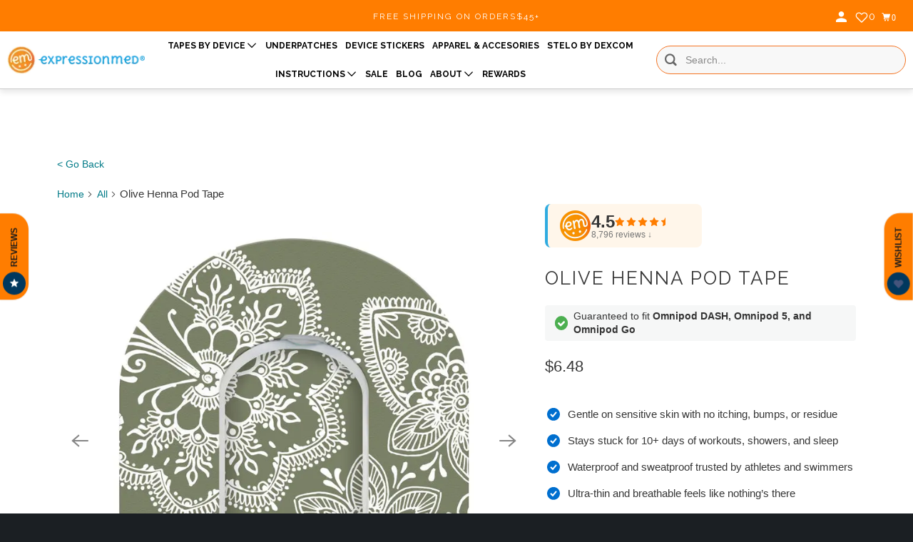

--- FILE ---
content_type: text/html; charset=utf-8
request_url: https://expressionmed.com/products/olive-henna-pod-tape
body_size: 121675
content:
<!doctype html>
<html class="no-js no-touch" lang="en">
  <head>
    <link rel="preconnect dns-prefetch" href="https://api.config-security.com/" crossorigin>
    <link rel="preconnect dns-prefetch" href="https://conf.config-security.com/" crossorigin>
    <link rel="preconnect dns-prefetch" href="https://whale.camera/" crossorigin>
    <link rel="preconnect dns-prefetch" href="https://triplewhale-pixel.web.app/" crossorigin>
    <script> 
      window.Store = window.Store || {};
      window.Store.id = 13948481;
    </script>

    <script>
    /* >> Heatmap.com :: Snippet << */
    (function (h,e,a,t,m,ap) {
      (h._heatmap_paq = []).push([ 'setTrackerUrl', (h.heatUrl = e) + a]);
      h.hErrorLogs=h.hErrorLogs || []; ap=t.createElement('script'); 
      ap.src=h.heatUrl+'preprocessor.min.js?sid='+m; 
      ap.defer=true; t.head.appendChild(ap);
      ['error', 'unhandledrejection'].forEach(function (ty) {
          h.addEventListener(ty, function (et) { h.hErrorLogs.push({ type: ty, event: et }); });
      });
    })(window,'https://dashboard.heatmap.com/','heatmap.php',document,3461);
    </script>

    

    <meta http-equiv="Accept-CH" content="DPR, Width, Viewport-Width, Save-Data">
    <meta name="facebook-domain-verification" content="m717ijmg0432eyz2f5pyfei9xj168e">

    <link rel="preconnect" href="https://p8bwmj92.cdn.imgeng.in/cdn/shop/files">
    <link rel="preconnect" href="https://cdn.shopify.com" crossorigin>
    <link rel="preconnect" href="https://fonts.shopify.com" crossorigin>
    <link rel="preconnect" href="https://monorail-edge.shopifysvc.com" crossorigin>

    <!-- fallback for browsers that don't support preconnect -->
    <link rel="dns-prefetch" href="https://fonts.shopifycdn.com">
    <link rel="dns-prefetch" href="https://cdn.shopify.com">
    <link rel="dns-prefetch" href="https://v.shopify.com">
    <link rel="dns-prefetch" href="https://cdn.shopifycloud.com">
    <link rel="dns-prefetch" href="https://monorail-edge.shopifysvc.com">
    <!-- Preload Assets -->
    <link rel="preload" href="//ajax.googleapis.com/ajax/libs/jquery/3.5.1/jquery.min.js" as="script">
    <link rel="preload" href="//expressionmed.com/cdn/shop/t/147/assets/app.js?v=181297976062981952551768504762" as="script">
    <meta charset="utf-8">
    <meta http-equiv="cleartype" content="on">
    <meta name="robots" content="index,follow">
    
    <title>
      ExpressionMed Olive Henna Pod Patch
    </title>

    
      <meta
        name="description"
        content="Add a touch of beauty and creativity to your device with our Olive Henna patch! Featuring our Pod specific cut out! Biocompatible material Sweat-proof Water-proof Fray-proof 3 part backing for easy application Our strong adhesive can last for 10+ days Complete the look with our matching center sticker!"
      >
    

    

    

    

    <!-- Mobile Specific Metas -->
    <meta name="HandheldFriendly" content="True">
    <meta name="MobileOptimized" content="320">
    <meta name="viewport" content="width=device-width,initial-scale=1">
    <meta name="theme-color" content="#ffffff">

    
    
    <!-- Preload Assets -->
    <link rel="preload" href="//expressionmed.com/cdn/shop/t/147/assets/vendors.js?v=105148450034842595471765310929" as="script">
    <link rel="preload" href="//expressionmed.com/cdn/shop/t/147/assets/mmenu-styles.scss?v=106496102027375579581765310929" as="style">
    <link rel="preload" href="//expressionmed.com/cdn/shop/t/147/assets/fancybox.css?v=30466120580444283401765310929" as="style">
    <link rel="preload" href="//expressionmed.com/cdn/shop/t/147/assets/styles.css?v=35125862297543784321767022144" as="style">
    <link rel="preload" href="//expressionmed.com/cdn/shop/t/147/assets/jsSlideshow.js?v=151002110028330256431765310929" as="script">
    <link rel="preload" href="//expressionmed.com/cdn/shop/t/147/assets/app.js?v=181297976062981952551768504762" as="script">

    <!-- Stylesheet for mmenu plugin -->
    <link href="//expressionmed.com/cdn/shop/t/147/assets/mmenu-styles.scss?v=106496102027375579581765310929" rel="stylesheet" type="text/css" media="all" />

    <!-- Stylesheet for Fancybox library -->
    <link href="//expressionmed.com/cdn/shop/t/147/assets/fancybox.css?v=30466120580444283401765310929" rel="stylesheet" type="text/css" media="all" />

    <!-- Stylesheets for Parallax -->
    <link href="//expressionmed.com/cdn/shop/t/147/assets/styles.css?v=35125862297543784321767022144" rel="stylesheet" type="text/css" media="all" />

    <!-- Stylesheets for FRD -->
    <link href="//expressionmed.com/cdn/shop/t/147/assets/frd-custom.css?v=123616451011792735331765310929" rel="stylesheet" type="text/css" media="all" />

    <link href="//expressionmed.com/cdn/shop/t/147/assets/custom.css?v=90922206386304185611765310929" rel="stylesheet" type="text/css" media="all" />

    
      <link
        rel="shortcut icon"
        type="image/x-icon"
        href="//p8bwmj92.cdn.imgeng.in/cdn/shop/files/Logo-orange_circle-01_3_180x180.png?v=1697299311"
      >
      <link
        rel="apple-touch-icon"
        href="//p8bwmj92.cdn.imgeng.in/cdn/shop/files/Logo-orange_circle-01_3_180x180.png?v=1697299311"
      >
      <link
        rel="apple-touch-icon"
        sizes="72x72"
        href="//p8bwmj92.cdn.imgeng.in/cdn/shop/files/Logo-orange_circle-01_3_72x72.png?v=1697299311"
      >
      <link
        rel="apple-touch-icon"
        sizes="114x114"
        href="//p8bwmj92.cdn.imgeng.in/cdn/shop/files/Logo-orange_circle-01_3_114x114.png?v=1697299311"
      >
      <link
        rel="apple-touch-icon"
        sizes="180x180"
        href="//p8bwmj92.cdn.imgeng.in/cdn/shop/files/Logo-orange_circle-01_3_180x180.png?v=1697299311"
      >
      <link
        rel="apple-touch-icon"
        sizes="228x228"
        href="//p8bwmj92.cdn.imgeng.in/cdn/shop/files/Logo-orange_circle-01_3_228x228.png?v=1697299311"
      >
    

    <link rel="canonical" href="https://expressionmed.com/products/olive-henna-pod-tape">

    <script>
      document.documentElement.className=document.documentElement.className.replace(/\bno-js\b/,'js');
      if(window.Shopify&&window.Shopify.designMode)document.documentElement.className+=' in-theme-editor';
      if(('ontouchstart' in window)||window.DocumentTouch&&document instanceof DocumentTouch)document.documentElement.className=document.documentElement.className.replace(/\bno-touch\b/,'has-touch');
    </script>

    

    

    
    <script>
      window.PXUTheme = window.PXUTheme || {};
      window.PXUTheme.version = '6.1.0';
      window.PXUTheme.name = 'Parallax';
    </script>
    

    <script>
      
window.PXUTheme = window.PXUTheme || {};


window.PXUTheme.theme_settings = {};
window.PXUTheme.theme_settings.current_locale = "en";
window.PXUTheme.theme_settings.shop_url = "https://expressionmed.com";
window.PXUTheme.theme_settings.cart_url = "/cart";


window.PXUTheme.theme_settings.newsletter_popup = false;
window.PXUTheme.theme_settings.newsletter_popup_days = "30";
window.PXUTheme.theme_settings.newsletter_popup_mobile = false;
window.PXUTheme.theme_settings.newsletter_popup_seconds = 12;
window.PXUTheme.theme_settings.newsletter_popup_max_width = 600;


window.PXUTheme.theme_settings.enable_predictive_search = false;
window.PXUTheme.theme_settings.mobile_search_location = "mobile-menu";


window.PXUTheme.theme_settings.product_form_style = "dropdown";
window.PXUTheme.theme_settings.display_inventory_left = false;
window.PXUTheme.theme_settings.inventory_threshold = 10;
window.PXUTheme.theme_settings.limit_quantity = true;
window.PXUTheme.theme_settings.free_price_text = "Free";


window.PXUTheme.theme_settings.collection_secondary_image = false;
window.PXUTheme.theme_settings.collection_swatches = false;


window.PXUTheme.theme_settings.display_special_instructions = false;
window.PXUTheme.theme_settings.display_tos_checkbox = false;
window.PXUTheme.theme_settings.tos_richtext = "\u003cp\u003eI Agree with the Terms \u0026 Conditions\u003c\/p\u003e";
window.PXUTheme.theme_settings.cart_action = "ajax";


window.PXUTheme.theme_settings.header_background = false;


window.PXUTheme.currency = {};


window.PXUTheme.currency.shop_currency = "USD";
window.PXUTheme.currency.default_currency = "USD";
window.PXUTheme.currency.display_format = "money_format";
window.PXUTheme.currency.money_format = "${{amount}}";
window.PXUTheme.currency.money_format_no_currency = "${{amount}}";
window.PXUTheme.currency.money_format_currency = "${{amount}} USD";
window.PXUTheme.currency.native_multi_currency = true;
window.PXUTheme.currency.shipping_calculator = false;
window.PXUTheme.currency.iso_code = "USD";
window.PXUTheme.currency.symbol = "$";


window.PXUTheme.translation = {};


window.PXUTheme.translation.search = "Search";
window.PXUTheme.translation.all_results = "Translation missing: en.general.search.all_results_html";
window.PXUTheme.translation.no_results = "Translation missing: en.general.search.no_results";


window.PXUTheme.translation.agree_to_terms_warning = "You must agree with the terms and conditions to checkout.";
window.PXUTheme.translation.cart_discount = "Discount";
window.PXUTheme.translation.edit_cart = "View Cart";
window.PXUTheme.translation.add_to_cart_success = "Translation missing: en.layout.general.add_to_cart_success";
window.PXUTheme.translation.agree_to_terms_html = "Translation missing: en.cart.general.agree_to_terms_html";
window.PXUTheme.translation.checkout = "Proceed to checkout";
window.PXUTheme.translation.or = "Translation missing: en.layout.general.or";
window.PXUTheme.translation.continue_shopping = "Continue";
window.PXUTheme.translation.empty_cart = "Your Cart is Empty";
window.PXUTheme.translation.subtotal = "Subtotal";
window.PXUTheme.translation.cart_notes = "Order Notes";
window.PXUTheme.translation.no_shipping_destination = "We do not ship to this destination.";
window.PXUTheme.translation.additional_rate = "There is one shipping rate available for";
window.PXUTheme.translation.additional_rate_at = "at";
window.PXUTheme.translation.additional_rates_part_1 = "There are";
window.PXUTheme.translation.additional_rates_part_2 = "shipping rates available for";
window.PXUTheme.translation.additional_rates_part_3 = "starting at";


window.PXUTheme.translation.product_add_to_cart_success = "Added";
window.PXUTheme.translation.product_add_to_cart = "Add to cart";
window.PXUTheme.translation.product_notify_form_email = "Email address";
window.PXUTheme.translation.product_notify_form_send = "Send";
window.PXUTheme.translation.items_left_count_one = "item left";
window.PXUTheme.translation.items_left_count_other = "items left";
window.PXUTheme.translation.product_sold_out = "Sold Out";
window.PXUTheme.translation.product_from = "from";
window.PXUTheme.translation.product_unavailable = "Unavailable";
window.PXUTheme.translation.product_notify_form_success = "Thanks! We will notify you when this product becomes available!";



window.PXUTheme.routes = window.PXUTheme.routes || {};
window.PXUTheme.routes.root_url = "/";
window.PXUTheme.routes.cart_url = "/cart";
window.PXUTheme.routes.search_url = "/search";
window.PXUTheme.routes.product_recommendations_url = "/recommendations/products";
window.PXUTheme.routes.predictive_search_url = "/search/suggest";


window.PXUTheme.media_queries = {};
window.PXUTheme.media_queries.small = window.matchMedia( "(max-width: 480px)" );
window.PXUTheme.media_queries.medium = window.matchMedia( "(max-width: 798px)" );
window.PXUTheme.media_queries.large = window.matchMedia( "(min-width: 799px)" );
window.PXUTheme.media_queries.larger = window.matchMedia( "(min-width: 960px)" );
window.PXUTheme.media_queries.xlarge = window.matchMedia( "(min-width: 1200px)" );
window.PXUTheme.media_queries.ie10 = window.matchMedia( "all and (-ms-high-contrast: none), (-ms-high-contrast: active)" );
window.PXUTheme.media_queries.tablet = window.matchMedia( "only screen and (min-width: 768px) and (max-width: 1024px)" );


window.PXUTheme.device = {};
window.PXUTheme.device.hasTouch = window.matchMedia("(any-pointer: coarse)");
window.PXUTheme.device.hasMouse = window.matchMedia("(any-pointer: fine)");
    </script>

    <script src="//expressionmed.com/cdn/shop/t/147/assets/vendors.js?v=105148450034842595471765310929" defer></script>
    <script src="//expressionmed.com/cdn/shop/t/147/assets/jsSlideshow.js?v=151002110028330256431765310929" defer></script>
    <script src="//expressionmed.com/cdn/shop/t/147/assets/app.js?v=181297976062981952551768504762" defer></script>

    
    <script src="//expressionmed.com/cdn/shop/t/147/assets/prefetch.js?v=122828037979233760771765310929" type="text/javascript"></script>
    

    <script type="text/javascript">
      (function(c,l,a,r,i,t,y){
        setTimeout(() => {
          c[a]=c[a]||function(){(c[a].q=c[a].q||[]).push(arguments)};
          t=l.createElement(r);t.async=1;t.src="https://www.clarity.ms/tag/"+i;
          y=l.getElementsByTagName(r)[0];y.parentNode.insertBefore(t,y);
        }, 5000);
      })(window, document, "clarity", "script", "590j0x5raa");
    </script>

    <script>window.performance && window.performance.mark && window.performance.mark('shopify.content_for_header.start');</script><meta name="google-site-verification" content="s5fAuy1ZGPmEDD7vwKJoCZZHqjm4XszACLxad-596TQ">
<meta name="google-site-verification" content="SdYO-iV6OCD0c0-aeaH51r6TOobZEEKdJ4Xx94wRs4c">
<meta name="google-site-verification" content="S0fOQy6HIZcMdaBZLvcicLaGWHiIz_g8-AdnlEc39AM">
<meta id="shopify-digital-wallet" name="shopify-digital-wallet" content="/13948481/digital_wallets/dialog">
<meta name="shopify-checkout-api-token" content="3970800b25aec4b660ad8d246485ed9e">
<meta id="in-context-paypal-metadata" data-shop-id="13948481" data-venmo-supported="false" data-environment="production" data-locale="en_US" data-paypal-v4="true" data-currency="USD">
<link rel="alternate" hreflang="x-default" href="https://expressionmed.com/products/olive-henna-pod-tape">
<link rel="alternate" hreflang="en" href="https://expressionmed.com/products/olive-henna-pod-tape">
<link rel="alternate" hreflang="en-CA" href="https://expressionmed.com/en-ca/products/olive-henna-pod-tape">
<link rel="alternate" hreflang="en-GB" href="https://expressionmed.com/en-gb/products/olive-henna-pod-tape">
<link rel="alternate" hreflang="en-AU" href="https://expressionmed.com/en-au/products/olive-henna-pod-tape">
<link rel="alternate" hreflang="en-DE" href="https://expressionmed.com/en-de/products/olive-henna-pod-tape">
<link rel="alternate" type="application/json+oembed" href="https://expressionmed.com/products/olive-henna-pod-tape.oembed">
<script async="async" src="/checkouts/internal/preloads.js?locale=en-US"></script>
<link rel="preconnect" href="https://shop.app" crossorigin="anonymous">
<script async="async" src="https://shop.app/checkouts/internal/preloads.js?locale=en-US&shop_id=13948481" crossorigin="anonymous"></script>
<script id="apple-pay-shop-capabilities" type="application/json">{"shopId":13948481,"countryCode":"US","currencyCode":"USD","merchantCapabilities":["supports3DS"],"merchantId":"gid:\/\/shopify\/Shop\/13948481","merchantName":"ExpressionMed","requiredBillingContactFields":["postalAddress","email","phone"],"requiredShippingContactFields":["postalAddress","email","phone"],"shippingType":"shipping","supportedNetworks":["visa","masterCard","amex","discover","elo","jcb"],"total":{"type":"pending","label":"ExpressionMed","amount":"1.00"},"shopifyPaymentsEnabled":true,"supportsSubscriptions":true}</script>
<script id="shopify-features" type="application/json">{"accessToken":"3970800b25aec4b660ad8d246485ed9e","betas":["rich-media-storefront-analytics"],"domain":"expressionmed.com","predictiveSearch":true,"shopId":13948481,"locale":"en"}</script>
<script>var Shopify = Shopify || {};
Shopify.shop = "expressionmed.myshopify.com";
Shopify.locale = "en";
Shopify.currency = {"active":"USD","rate":"1.0"};
Shopify.country = "US";
Shopify.theme = {"name":"ExpressionMed - New Release","id":131524788321,"schema_name":"Parallax","schema_version":"6.1.0","theme_store_id":null,"role":"main"};
Shopify.theme.handle = "null";
Shopify.theme.style = {"id":null,"handle":null};
Shopify.cdnHost = "expressionmed.com/cdn";
Shopify.routes = Shopify.routes || {};
Shopify.routes.root = "/";</script>
<script type="module">!function(o){(o.Shopify=o.Shopify||{}).modules=!0}(window);</script>
<script>!function(o){function n(){var o=[];function n(){o.push(Array.prototype.slice.apply(arguments))}return n.q=o,n}var t=o.Shopify=o.Shopify||{};t.loadFeatures=n(),t.autoloadFeatures=n()}(window);</script>
<script>
  window.ShopifyPay = window.ShopifyPay || {};
  window.ShopifyPay.apiHost = "shop.app\/pay";
  window.ShopifyPay.redirectState = null;
</script>
<script id="shop-js-analytics" type="application/json">{"pageType":"product"}</script>
<script defer="defer" async type="module" src="//expressionmed.com/cdn/shopifycloud/shop-js/modules/v2/client.init-shop-cart-sync_C5BV16lS.en.esm.js"></script>
<script defer="defer" async type="module" src="//expressionmed.com/cdn/shopifycloud/shop-js/modules/v2/chunk.common_CygWptCX.esm.js"></script>
<script type="module">
  await import("//expressionmed.com/cdn/shopifycloud/shop-js/modules/v2/client.init-shop-cart-sync_C5BV16lS.en.esm.js");
await import("//expressionmed.com/cdn/shopifycloud/shop-js/modules/v2/chunk.common_CygWptCX.esm.js");

  window.Shopify.SignInWithShop?.initShopCartSync?.({"fedCMEnabled":true,"windoidEnabled":true});

</script>
<script defer="defer" async type="module" src="//expressionmed.com/cdn/shopifycloud/shop-js/modules/v2/client.payment-terms_CZxnsJam.en.esm.js"></script>
<script defer="defer" async type="module" src="//expressionmed.com/cdn/shopifycloud/shop-js/modules/v2/chunk.common_CygWptCX.esm.js"></script>
<script defer="defer" async type="module" src="//expressionmed.com/cdn/shopifycloud/shop-js/modules/v2/chunk.modal_D71HUcav.esm.js"></script>
<script type="module">
  await import("//expressionmed.com/cdn/shopifycloud/shop-js/modules/v2/client.payment-terms_CZxnsJam.en.esm.js");
await import("//expressionmed.com/cdn/shopifycloud/shop-js/modules/v2/chunk.common_CygWptCX.esm.js");
await import("//expressionmed.com/cdn/shopifycloud/shop-js/modules/v2/chunk.modal_D71HUcav.esm.js");

  
</script>
<script>
  window.Shopify = window.Shopify || {};
  if (!window.Shopify.featureAssets) window.Shopify.featureAssets = {};
  window.Shopify.featureAssets['shop-js'] = {"shop-cart-sync":["modules/v2/client.shop-cart-sync_ZFArdW7E.en.esm.js","modules/v2/chunk.common_CygWptCX.esm.js"],"init-fed-cm":["modules/v2/client.init-fed-cm_CmiC4vf6.en.esm.js","modules/v2/chunk.common_CygWptCX.esm.js"],"shop-button":["modules/v2/client.shop-button_tlx5R9nI.en.esm.js","modules/v2/chunk.common_CygWptCX.esm.js"],"shop-cash-offers":["modules/v2/client.shop-cash-offers_DOA2yAJr.en.esm.js","modules/v2/chunk.common_CygWptCX.esm.js","modules/v2/chunk.modal_D71HUcav.esm.js"],"init-windoid":["modules/v2/client.init-windoid_sURxWdc1.en.esm.js","modules/v2/chunk.common_CygWptCX.esm.js"],"shop-toast-manager":["modules/v2/client.shop-toast-manager_ClPi3nE9.en.esm.js","modules/v2/chunk.common_CygWptCX.esm.js"],"init-shop-email-lookup-coordinator":["modules/v2/client.init-shop-email-lookup-coordinator_B8hsDcYM.en.esm.js","modules/v2/chunk.common_CygWptCX.esm.js"],"init-shop-cart-sync":["modules/v2/client.init-shop-cart-sync_C5BV16lS.en.esm.js","modules/v2/chunk.common_CygWptCX.esm.js"],"avatar":["modules/v2/client.avatar_BTnouDA3.en.esm.js"],"pay-button":["modules/v2/client.pay-button_FdsNuTd3.en.esm.js","modules/v2/chunk.common_CygWptCX.esm.js"],"init-customer-accounts":["modules/v2/client.init-customer-accounts_DxDtT_ad.en.esm.js","modules/v2/client.shop-login-button_C5VAVYt1.en.esm.js","modules/v2/chunk.common_CygWptCX.esm.js","modules/v2/chunk.modal_D71HUcav.esm.js"],"init-shop-for-new-customer-accounts":["modules/v2/client.init-shop-for-new-customer-accounts_ChsxoAhi.en.esm.js","modules/v2/client.shop-login-button_C5VAVYt1.en.esm.js","modules/v2/chunk.common_CygWptCX.esm.js","modules/v2/chunk.modal_D71HUcav.esm.js"],"shop-login-button":["modules/v2/client.shop-login-button_C5VAVYt1.en.esm.js","modules/v2/chunk.common_CygWptCX.esm.js","modules/v2/chunk.modal_D71HUcav.esm.js"],"init-customer-accounts-sign-up":["modules/v2/client.init-customer-accounts-sign-up_CPSyQ0Tj.en.esm.js","modules/v2/client.shop-login-button_C5VAVYt1.en.esm.js","modules/v2/chunk.common_CygWptCX.esm.js","modules/v2/chunk.modal_D71HUcav.esm.js"],"shop-follow-button":["modules/v2/client.shop-follow-button_Cva4Ekp9.en.esm.js","modules/v2/chunk.common_CygWptCX.esm.js","modules/v2/chunk.modal_D71HUcav.esm.js"],"checkout-modal":["modules/v2/client.checkout-modal_BPM8l0SH.en.esm.js","modules/v2/chunk.common_CygWptCX.esm.js","modules/v2/chunk.modal_D71HUcav.esm.js"],"lead-capture":["modules/v2/client.lead-capture_Bi8yE_yS.en.esm.js","modules/v2/chunk.common_CygWptCX.esm.js","modules/v2/chunk.modal_D71HUcav.esm.js"],"shop-login":["modules/v2/client.shop-login_D6lNrXab.en.esm.js","modules/v2/chunk.common_CygWptCX.esm.js","modules/v2/chunk.modal_D71HUcav.esm.js"],"payment-terms":["modules/v2/client.payment-terms_CZxnsJam.en.esm.js","modules/v2/chunk.common_CygWptCX.esm.js","modules/v2/chunk.modal_D71HUcav.esm.js"]};
</script>
<script>(function() {
  var isLoaded = false;
  function asyncLoad() {
    if (isLoaded) return;
    isLoaded = true;
    var urls = ["https:\/\/cookie-bar.conversionbear.com\/script?app=cookie_consent\u0026shop=expressionmed.myshopify.com","\/\/cdn.shopify.com\/s\/files\/1\/0257\/0108\/9360\/t\/85\/assets\/usf-license.js?shop=expressionmed.myshopify.com","https:\/\/script.tapfiliate.com\/tapfiliate.js?shop=expressionmed.myshopify.com","https:\/\/script.tapfiliate.com\/shopify\/scripts\/detect\/39443-bf90d7?shop=expressionmed.myshopify.com","https:\/\/static.klaviyo.com\/onsite\/js\/klaviyo.js?company_id=H5QqmT\u0026shop=expressionmed.myshopify.com","\/\/cdn.shopify.com\/proxy\/ad84472eb9f921ec4d972cedc781a1f3158b5109eb0c1e4f75b9e3964342dccf\/static.cdn.printful.com\/static\/js\/external\/shopify-product-customizer.js?v=0.28\u0026shop=expressionmed.myshopify.com\u0026sp-cache-control=cHVibGljLCBtYXgtYWdlPTkwMA","https:\/\/www.pxucdn.com\/apps\/uso.js?shop=expressionmed.myshopify.com","https:\/\/cdn-app.sealsubscriptions.com\/shopify\/public\/js\/sealsubscriptions.js?shop=expressionmed.myshopify.com","\/\/backinstock.useamp.com\/widget\/20828_1767154824.js?category=bis\u0026v=6\u0026shop=expressionmed.myshopify.com","https:\/\/sdk.postscript.io\/sdk-script-loader.bundle.js?shopId=765294\u0026shop=expressionmed.myshopify.com"];
    for (var i = 0; i < urls.length; i++) {
      var s = document.createElement('script');
      s.type = 'text/javascript';
      s.async = true;
      s.src = urls[i];
      var x = document.getElementsByTagName('script')[0];
      x.parentNode.insertBefore(s, x);
    }
  };
  if(window.attachEvent) {
    window.attachEvent('onload', asyncLoad);
  } else {
    window.addEventListener('load', asyncLoad, false);
  }
})();</script>
<script id="__st">var __st={"a":13948481,"offset":-21600,"reqid":"317bb7f6-f7d0-498a-ad4e-a23bc05257aa-1768712069","pageurl":"expressionmed.com\/products\/olive-henna-pod-tape","u":"994a55b51512","p":"product","rtyp":"product","rid":6618850099297};</script>
<script>window.ShopifyPaypalV4VisibilityTracking = true;</script>
<script id="captcha-bootstrap">!function(){'use strict';const t='contact',e='account',n='new_comment',o=[[t,t],['blogs',n],['comments',n],[t,'customer']],c=[[e,'customer_login'],[e,'guest_login'],[e,'recover_customer_password'],[e,'create_customer']],r=t=>t.map((([t,e])=>`form[action*='/${t}']:not([data-nocaptcha='true']) input[name='form_type'][value='${e}']`)).join(','),a=t=>()=>t?[...document.querySelectorAll(t)].map((t=>t.form)):[];function s(){const t=[...o],e=r(t);return a(e)}const i='password',u='form_key',d=['recaptcha-v3-token','g-recaptcha-response','h-captcha-response',i],f=()=>{try{return window.sessionStorage}catch{return}},m='__shopify_v',_=t=>t.elements[u];function p(t,e,n=!1){try{const o=window.sessionStorage,c=JSON.parse(o.getItem(e)),{data:r}=function(t){const{data:e,action:n}=t;return t[m]||n?{data:e,action:n}:{data:t,action:n}}(c);for(const[e,n]of Object.entries(r))t.elements[e]&&(t.elements[e].value=n);n&&o.removeItem(e)}catch(o){console.error('form repopulation failed',{error:o})}}const l='form_type',E='cptcha';function T(t){t.dataset[E]=!0}const w=window,h=w.document,L='Shopify',v='ce_forms',y='captcha';let A=!1;((t,e)=>{const n=(g='f06e6c50-85a8-45c8-87d0-21a2b65856fe',I='https://cdn.shopify.com/shopifycloud/storefront-forms-hcaptcha/ce_storefront_forms_captcha_hcaptcha.v1.5.2.iife.js',D={infoText:'Protected by hCaptcha',privacyText:'Privacy',termsText:'Terms'},(t,e,n)=>{const o=w[L][v],c=o.bindForm;if(c)return c(t,g,e,D).then(n);var r;o.q.push([[t,g,e,D],n]),r=I,A||(h.body.append(Object.assign(h.createElement('script'),{id:'captcha-provider',async:!0,src:r})),A=!0)});var g,I,D;w[L]=w[L]||{},w[L][v]=w[L][v]||{},w[L][v].q=[],w[L][y]=w[L][y]||{},w[L][y].protect=function(t,e){n(t,void 0,e),T(t)},Object.freeze(w[L][y]),function(t,e,n,w,h,L){const[v,y,A,g]=function(t,e,n){const i=e?o:[],u=t?c:[],d=[...i,...u],f=r(d),m=r(i),_=r(d.filter((([t,e])=>n.includes(e))));return[a(f),a(m),a(_),s()]}(w,h,L),I=t=>{const e=t.target;return e instanceof HTMLFormElement?e:e&&e.form},D=t=>v().includes(t);t.addEventListener('submit',(t=>{const e=I(t);if(!e)return;const n=D(e)&&!e.dataset.hcaptchaBound&&!e.dataset.recaptchaBound,o=_(e),c=g().includes(e)&&(!o||!o.value);(n||c)&&t.preventDefault(),c&&!n&&(function(t){try{if(!f())return;!function(t){const e=f();if(!e)return;const n=_(t);if(!n)return;const o=n.value;o&&e.removeItem(o)}(t);const e=Array.from(Array(32),(()=>Math.random().toString(36)[2])).join('');!function(t,e){_(t)||t.append(Object.assign(document.createElement('input'),{type:'hidden',name:u})),t.elements[u].value=e}(t,e),function(t,e){const n=f();if(!n)return;const o=[...t.querySelectorAll(`input[type='${i}']`)].map((({name:t})=>t)),c=[...d,...o],r={};for(const[a,s]of new FormData(t).entries())c.includes(a)||(r[a]=s);n.setItem(e,JSON.stringify({[m]:1,action:t.action,data:r}))}(t,e)}catch(e){console.error('failed to persist form',e)}}(e),e.submit())}));const S=(t,e)=>{t&&!t.dataset[E]&&(n(t,e.some((e=>e===t))),T(t))};for(const o of['focusin','change'])t.addEventListener(o,(t=>{const e=I(t);D(e)&&S(e,y())}));const B=e.get('form_key'),M=e.get(l),P=B&&M;t.addEventListener('DOMContentLoaded',(()=>{const t=y();if(P)for(const e of t)e.elements[l].value===M&&p(e,B);[...new Set([...A(),...v().filter((t=>'true'===t.dataset.shopifyCaptcha))])].forEach((e=>S(e,t)))}))}(h,new URLSearchParams(w.location.search),n,t,e,['guest_login'])})(!0,!0)}();</script>
<script integrity="sha256-4kQ18oKyAcykRKYeNunJcIwy7WH5gtpwJnB7kiuLZ1E=" data-source-attribution="shopify.loadfeatures" defer="defer" src="//expressionmed.com/cdn/shopifycloud/storefront/assets/storefront/load_feature-a0a9edcb.js" crossorigin="anonymous"></script>
<script crossorigin="anonymous" defer="defer" src="//expressionmed.com/cdn/shopifycloud/storefront/assets/shopify_pay/storefront-65b4c6d7.js?v=20250812"></script>
<script data-source-attribution="shopify.dynamic_checkout.dynamic.init">var Shopify=Shopify||{};Shopify.PaymentButton=Shopify.PaymentButton||{isStorefrontPortableWallets:!0,init:function(){window.Shopify.PaymentButton.init=function(){};var t=document.createElement("script");t.src="https://expressionmed.com/cdn/shopifycloud/portable-wallets/latest/portable-wallets.en.js",t.type="module",document.head.appendChild(t)}};
</script>
<script data-source-attribution="shopify.dynamic_checkout.buyer_consent">
  function portableWalletsHideBuyerConsent(e){var t=document.getElementById("shopify-buyer-consent"),n=document.getElementById("shopify-subscription-policy-button");t&&n&&(t.classList.add("hidden"),t.setAttribute("aria-hidden","true"),n.removeEventListener("click",e))}function portableWalletsShowBuyerConsent(e){var t=document.getElementById("shopify-buyer-consent"),n=document.getElementById("shopify-subscription-policy-button");t&&n&&(t.classList.remove("hidden"),t.removeAttribute("aria-hidden"),n.addEventListener("click",e))}window.Shopify?.PaymentButton&&(window.Shopify.PaymentButton.hideBuyerConsent=portableWalletsHideBuyerConsent,window.Shopify.PaymentButton.showBuyerConsent=portableWalletsShowBuyerConsent);
</script>
<script data-source-attribution="shopify.dynamic_checkout.cart.bootstrap">document.addEventListener("DOMContentLoaded",(function(){function t(){return document.querySelector("shopify-accelerated-checkout-cart, shopify-accelerated-checkout")}if(t())Shopify.PaymentButton.init();else{new MutationObserver((function(e,n){t()&&(Shopify.PaymentButton.init(),n.disconnect())})).observe(document.body,{childList:!0,subtree:!0})}}));
</script>
<link id="shopify-accelerated-checkout-styles" rel="stylesheet" media="screen" href="https://expressionmed.com/cdn/shopifycloud/portable-wallets/latest/accelerated-checkout-backwards-compat.css" crossorigin="anonymous">
<style id="shopify-accelerated-checkout-cart">
        #shopify-buyer-consent {
  margin-top: 1em;
  display: inline-block;
  width: 100%;
}

#shopify-buyer-consent.hidden {
  display: none;
}

#shopify-subscription-policy-button {
  background: none;
  border: none;
  padding: 0;
  text-decoration: underline;
  font-size: inherit;
  cursor: pointer;
}

#shopify-subscription-policy-button::before {
  box-shadow: none;
}

      </style>
<link rel="stylesheet" media="screen" href="//expressionmed.com/cdn/shop/t/147/compiled_assets/styles.css?48075">
<script id="sections-script" data-sections="faqs-section" defer="defer" src="//expressionmed.com/cdn/shop/t/147/compiled_assets/scripts.js?48075"></script>
<script>window.performance && window.performance.mark && window.performance.mark('shopify.content_for_header.end');</script>

    <!-- Google Tag Manager -->
    <!-- TODO: fix _l "undefined" error below -->
    <!--
      <script>(function(w,d,s,l,i){w[l]=w[l]||[];w[l].push({'gtm.start':
      new Date().getTime(),event:'gtm.js'});var f=d.getElementsByTagName(s)[0],
      j=d.createElement(s),dl=l!='dataLayer'?'&l='+l:'';j.async=true;j.src=
      'https://www.googletagmanager.com/gtm.js?id='+i+dl;_l(j.src, 2000); //f.parentNode.insertBefore(j,f);
      })(window,document,'script','dataLayer','GTM-K3VNMKN');</script>
    -->
    <!-- End Google Tag Manager -->

    <!-- Global Site Tag (gtag.js) - Google AdWords: 854651840 -->
    <script async src="https://www.googletagmanager.com/gtag/js?id=AW-854651840"></script>
    <script>
      window.dataLayer = window.dataLayer || [];
      function gtag(){dataLayer.push(arguments);}
      gtag('js', new Date());
      gtag('config', 'AW-854651840', {'send_page_view': false});
    </script>

    <noscript>
      <style>
        .slides > li:first-child { display: block; }
        .image__fallback {
          width: 100vw;
          display: block !important;
          max-width: 100vw !important;
          margin-bottom: 0;
        }

        .no-js-only {
          display: inherit !important;
        }

        .icon-cart.cart-button {
          display: none;
        }

        .lazyload,
        .cart_page_image img {
          opacity: 1;
          -webkit-filter: blur(0);
          filter: blur(0);
        }

        .image-element__wrap {
          display: none;
        }

        .banner__text .container {
          background-color: transparent;
        }

        .animate_right,
        .animate_left,
        .animate_up,
        .animate_down {
          opacity: 1;
        }

        .flexslider .slides>li {
          display: block;
        }

        .product_section .product_form {
          opacity: 1;
        }

        .multi_select,
        form .select {
          display: block !important;
        }

        .swatch-options {
          display: none;
        }

        .parallax__wrap .banner__text {
          position: absolute;
          margin-left: auto;
          margin-right: auto;
          left: 0;
          right: 0;
          bottom: 0;
          top: 0;
          display: -webkit-box;
          display: -ms-flexbox;
          display: flex;
          -webkit-box-align: center;
          -ms-flex-align: center;
          align-items: center;
          -webkit-box-pack: center;
          -ms-flex-pack: center;
          justify-content: center;
        }

        .parallax__wrap .image__fallback {
          max-height: 1000px;
          -o-object-fit: cover;
          object-fit: cover;
        }
      </style>
    </noscript>

   






     
<script type="text/javascript">
  document.addEventListener("DOMContentLoaded", function () {
    let alreadyTriggered = false;
    const scrollLimitMobile = 550; // Límite de scroll en móvil
    const scrollLimitDesktop = 350; // Límite de scroll en escritorio

    function triggerConversion() {
      if (alreadyTriggered) return;
      window._conv_q = window._conv_q || [];
      window._conv_q.push({
        what: "triggerLocation",
        params: {
          locationId: "1004128914"
        }
      });
      alreadyTriggered = true;
    }

    window.addEventListener("scroll", () => {
      const isMobile = window.innerWidth < 768;
      const scrollLimit = isMobile ? scrollLimitMobile : scrollLimitDesktop;

      if (window.scrollY > scrollLimit) {
        triggerConversion();
      }
    });
  });
</script>










  <script>
    document.addEventListener("DOMContentLoaded", function () {
      setTimeout(function () {
        window._conv_q = window._conv_q || [];
        window._conv_q.push({ what: "triggerLocation", params: { locationId: "1004127841" } });
      }, 500);
    });
  </script>







  

    <script>
    
    
    
    
    var gsf_conversion_data = {page_type : 'product', event : 'view_item', data : {product_data : [{variant_id : 42661566087265, product_id : 6618850099297, name : "Olive Henna Pod Tape", price : "6.48", currency : "USD", sku : "EMOP770N-VS", brand : "ExpressionMed", variant : "Single Tape + Single Sticker", category : "Pod"}], total_price : "6.48", shop_currency : "USD"}};
    
</script>

    <script type="text/javascript">
  var jQuery351;
  window.dataLayer = window.dataLayer || [];

  function analyzifyInitialize(){
    window.analyzifyloadScript = function(url, callback) {
      var script = document.createElement('script');
      script.type = 'text/javascript';
      // If the browser is Internet Explorer
      if (script.readyState){
        script.onreadystatechange = function() {
          if (script.readyState == 'loaded' || script.readyState == 'complete') {
            script.onreadystatechange = null;
            callback();
          }
        };
        // For any other browser
      } else {
        script.onload = function() {
          callback();
        };
      }
      script.src = url;
      document.getElementsByTagName('head')[0].appendChild(script);
    }

    window.analyzifyAppStart = function(){
      
      window.dataLayer.push({
        event: "sh_info",
        
            page_type: "product",
          
        page_currency: "USD",
        
          user_type: "visitor"
        
      });

      window.analyzifyGetClickedProductPosition = function(elementHref){
        var elementIndex = -1
        collectionProductsElements = document.querySelectorAll('a[href*="/products/"]');
        collectionProductsElements.forEach(function(element,index){
          if (element.href.includes(elementHref)) {elementIndex = index + 1};
        });
        return elementIndex
      }

      window.analyzifyCollectionPageHandle = function(){
        var collection = null;
        var collectionAllProducts = null;
        var collectionTitle = "";
        var collectionId = "";
        var collectionProductsBrand = [];
        var collectionProductsType = [];
        var collectionProductsSku = [];
        var collectionProductsName = [];
        var collectionProductsId = [];
        var collectionProductsPrice = [];
        var collectionProductsPosition = []; // we need to talk about, this data can be taken from DOM only (filter ON/OFF)
        
        
        window.dataLayer.push({
          event: 'ee_productImpression',
          category_name: collectionTitle,
          category_id: collectionId,
          category_product_brand: collectionProductsBrand,
          category_product_type: collectionProductsType,
          category_product_sku: collectionProductsSku,
          category_product_name: collectionProductsName,
          category_product_id: collectionProductsId,
          category_product_price: collectionProductsPrice,
          currency: "USD",
          category_product_position: collectionProductsPosition
        });

        jQuery351(document).on('click', 'a[href*="/products/"]', function(event) {
          var href= jQuery351(this).attr('href');
          if(collectionAllProducts.length < 1 ) return;
          var handle = href.split('/products/')[1];
          var clickedProduct = collectionAllProducts.filter(function(product) {
              return product.handle === handle;
          });
          if (clickedProduct.length == 0 ) return;
          window.dataLayer.push({
            event: 'ee_productClick',
            category_name: collectionTitle,
            category_id: collectionId,
            product_name: clickedProduct[0].title,
            product_type: clickedProduct[0].type,
            sku: clickedProduct[0].variants[0].sku,
            product_id : clickedProduct[0].id.toString(),
            product_price: (clickedProduct[0].price / 100).toFixed(2).toString(),
            currency: "USD",
            product_brand: clickedProduct[0].vendor,
            product_position: analyzifyGetClickedProductPosition(href)
          });
        });
      };

      window.analyzifySearchPageHandle = function(){
        var searchTerm = "";
        var searchResults = parseInt("");
        var searchResultsJson = null;
        var searchProductsBrand = [];
        var searchProductsType = [];
        var searchProductsSku = [];
        var searchProductsNames = [];
        var searchProductsIds = [];
        var searchProductsPrices = [];
        var searchProductsPosition = [];
        
        

        window.dataLayer.push({
          event: 'searchListInfo',
          page_type: 'search',
          search_term: searchTerm,
          search_results: searchResults,
          category_product_brand: searchProductsBrand,
          category_product_type: searchProductsType,
          category_product_sku: searchProductsSku,
          category_product_name: searchProductsNames,
          category_product_id: searchProductsIds,
          category_product_price: searchProductsPrices,
          currency: "USD",
          category_product_position: searchProductsPosition
        });

        
        jQuery351(document).on('click', 'a[href*="/products/"]', function(event) {
          if(searchResultsJson.length < 1 ) return;
          var href= jQuery351(this).attr('href');
          var handle = href.split('/products/')[1];
          var clickedProduct = searchResultsJson.filter(function(product) {
            return handle.includes(product.handle);
          });
          if (clickedProduct.length == 0 ) return;
          
          window.dataLayer.push({
            event: 'ee_productClick',
            product_name: clickedProduct[0].title,
            product_type: clickedProduct[0].type,
            sku: clickedProduct[0].variants[0].sku,
            product_id : clickedProduct[0].id,
            product_price: (clickedProduct[0].price / 100).toFixed(2).toString(),
            currency: "USD",
            product_brand: clickedProduct[0].vendor,
            product_position: analyzifyGetClickedProductPosition(href)
          });

        });
      };

      window.analyzifyProductPageHandle = function(){
        var productName = "Olive Henna Pod Tape";
        var productId = "6618850099297";
        var productPrice = "6.48";
        var productBrand = "ExpressionMed";
        var productType = "Pod";
        var productSku = "EMOP770N-VS";
        var productCollection = "Wedding Day Collection";
        
        window.dataLayer.push({
          event: 'ee_productDetail',
          name: productName,
          id: productId,
          price: productPrice,
          currency: "USD",
          brand: productBrand,
          product_type: productType,
          sku: productSku,
          category: productCollection,
          g_product_id: "shopify_US_"+productId+"_"+"42661566087265"
        });
        var first_atc = null;
        var selectors = ["input[name='add']", "button[name='add']", "#add-to-cart", "#AddToCartText", "#AddToCart", ".gtmatc", ".product-form__cart-submit", "#AddToCart-product-template", ".product-form__add-to-cart"];
        var found_selectors = 0;
        selectors.forEach(function(selector) {
          found_selectors += jQuery351(selector).length;
          if (first_atc == null && found_selectors) {
            first_atc = selector
          }
        });
        if (jQuery351(first_atc).length > 0 ) {
          jQuery351(document).on('click', first_atc, function(event) {
            var productForm = jQuery351(this).parents('form[action="/cart/add"]');
            var variantInput = productForm.find('*[name="id"]')
            var quantityInput = productForm.find('input[name="quantity"]')
            var itemQuantity = quantityInput.length > 0 ? quantityInput.val() : 1
            window.dataLayer.push({
              event: 'ee_addToCart',
              name: productName,
              id: productId,
              price: productPrice,
              currency: "USD",
              brand: productBrand,
              product_type: productType,
              category: productCollection,
              quantity: itemQuantity,
              variant: variantInput.val(),
              g_product_id: "shopify_US_"+productId+"_"+variantInput.val()
            });
          });
        }
      };

      window.analyzifyCartPageHandle = function(){
        var cartTotalValue = "0.0";
        var cartTotalQuantity = "0";
        var cartCurrency = "USD";
        var cartItemsName = [];
        var cartItemsCategory = [];
        var cartItemsBrand = [];
        var cartItemsType = [];
        var cartItemsSku = [];
        var cartItemsId = [];
        var cartItemsVariantId = [];
        var cartItemsVariantTitle = [];
        var cartItemsPrice = [];
        var cartItemsQuantity = [];
        var cartItemsCategoryIds = [];

        
        


        window.dataLayer.push({
          event: 'ee_checkout',
          page_type: 'cart',
          name: cartItemsName,
          category: cartItemsCategory,
          brand: cartItemsBrand,
          product_type: cartItemsType,
          sku: cartItemsSku,
          id: cartItemsId,
          variant_id: cartItemsVariantId,
          variant: cartItemsVariantTitle,
          price: cartItemsPrice,
          currency: "USD",
          quantity: cartItemsQuantity,
          category_id: cartItemsCategoryIds,
          currency: cartCurrency,
          totalValue: cartTotalValue,
          totalQuantity: cartTotalQuantity * 1
        });
      };

      
          analyzifyProductPageHandle()
        
      
      
      var cartItemsJson = {"note":null,"attributes":{},"original_total_price":0,"total_price":0,"total_discount":0,"total_weight":0.0,"item_count":0,"items":[],"requires_shipping":false,"currency":"USD","items_subtotal_price":0,"cart_level_discount_applications":[],"checkout_charge_amount":0};
      jQuery351(document).on('click', ".cart__remove", function(event) {
        var removedvid = jQuery351(this).attr("data-vid");
        var removedItemData = cartItemsJson.items.filter(function(item){
          return item.variant_id.toString() === removedvid
        })
        var removedItem = removedItemData[0];
        window.dataLayer.push({
          event:'ee_removeFromCart',
          name: removedItem.product_title,
          id : removedItem.product_id.toString(),
          variant : removedItem.id.toString(),
          price: (removedItem.price / 100).toFixed(2).toString(),
          currency: "USD",
          brand: removedItem.vendor,
          quantity: removedItem.quantity
        });
      });
    }
  }

  analyzifyInitialize();
  
   analyzifyloadScript('//ajax.googleapis.com/ajax/libs/jquery/3.5.1/jquery.min.js', function() {
    jQuery351 = jQuery.noConflict(true);
    analyzifyAppStart();
  });
</script>

    <script>window._usfTheme={
    id:121819037793,
    name:"Parallax",
    version:"6.1.0",
    vendor:"Out of the Sandbox",
    applied:1,
    assetUrl:"//expressionmed.com/cdn/shop/t/147/assets/usf-boot.js?v=6624847865556584551767022154"
};
window._usfCustomerTags = null;
window._usfCollectionId = null;
window._usfCollectionDefaultSort = null;
window._usfLocale = "en";
window._usfRootUrl = "\/";
window.usf = {
  settings: {"online":1,"version":"1.0.2.4112","shop":"expressionmed.myshopify.com","siteId":"fbafa748-bb1a-4ba9-af59-2e1c98568ecf","resUrl":"//cdn.shopify.com/s/files/1/0257/0108/9360/t/85/assets/","analyticsApiUrl":"https://svc-1000-analytics-usf.hotyon.com/set","searchSvcUrl":"https://svc-1000-usf.hotyon.com/","enabledPlugins":["addtocart-usf"],"showGotoTop":1,"mobileBreakpoint":767,"decimals":2,"useTrailingZeros":1,"decimalDisplay":".","thousandSeparator":",","currency":"USD","priceLongFormat":"${0} USD","priceFormat":"${0}","plugins":{},"revision":86784956,"filters":{"filtersHorzStyle":"default","filtersHorzPosition":"left","filtersMobileStyle":"default"},"instantSearch":{"online":1,"searchBoxSelector":"input[name=q]","numOfSuggestions":6,"numOfProductMatches":6,"numOfCollections":4,"numOfPages":4,"layout":"two-columns","productDisplayType":"list","productColumnPosition":"left","productsPerRow":2,"showPopularProducts":1,"numOfPopularProducts":6,"numOfRecentSearches":5},"search":{"online":1,"sortFields":["-date","bestselling","title","r"],"searchResultsUrl":"/pages/search-results-1","more":"page","itemsPerPage":36,"imageSizeType":"fixed","imageSize":"600,350","searchResultsMetafields":"1.2","showAltImage":1,"showSale":1,"showSoldOut":1,"canChangeUrl":1},"collections":{"online":1,"collectionsPageUrl":"/pages/collections"},"filterNavigation":{"showFilterArea":1,"showSingle":1},"translation_en":{"search":"Search","latestSearches":"Latest searches","popularSearches":"Popular searches","viewAllResultsFor":"view all results for <span class=\"usf-highlight\">{0}</span>","viewAllResults":"view all results","noMatchesFoundFor":"No matches found for \"<b>{0}</b>\". Please try again with a different term.","productSearchResultWithTermSummary":"<b>{0}</b> results for '<b>{1}</b>'","productSearchResultSummary":"<b>{0}</b> products","productSearchNoResults":"<h2>No matching for '<b>{0}</b>'.</h2><p>But don't give up – check the filters, spelling or try less specific search terms.</p>","productSearchNoResultsEmptyTerm":"<h2>No results found.</h2><p>But don't give up – check the filters or try less specific terms.</p>","clearAll":"Clear all","clear":"Clear","clearAllFilters":"Clear all filters","clearFiltersBy":"Clear filters by {0}","filterBy":"Filter by {0}","sort":"Sort","sortBy_r":"Relevance","sortBy_title":"Title: A-Z","sortBy_-title":"Title: Z-A","sortBy_date":"Date: Old to New","sortBy_-date":"Date: New to Old","sortBy_price":"Price: Low to High","sortBy_-price":"Price: High to Low","sortBy_percentSale":"Percent sales: Low to High","sortBy_-percentSale":"Percent sales: High to Low","sortBy_-discount":"Discount: High to Low","sortBy_bestselling":"Bestselling","sortBy_-available":"Inventory: High to Low","sortBy_producttype":"Product Type: A-Z","sortBy_-producttype":"Product Type: Z-A","sortBy_random":"Random","filters":"Filters","filterOptions":"Filter options","clearFilterOptions":"Clear all filter options","youHaveViewed":"You've viewed {0} of {1} products","loadMore":"Load more","loadPrev":"Load previous","productMatches":"Product matches","trending":"Trending","didYouMean":"Sorry, nothing found for '<b>{0}</b>'.<br>Did you mean '<b>{1}</b>'?","searchSuggestions":"Search suggestions","popularSearch":"Popular search","quantity":"Quantity","selectedVariantNotAvailable":"The selected variant is not available.","addToCart":"Add to cart","seeFullDetails":"See full details","chooseOptions":"Choose options","quickView":"Quick view","sale":"Sale","save":"Save","soldOut":"Sold out","viewItems":"View items","more":"More","all":"All","prevPage":"Previous page","gotoPage":"Go to page {0}","nextPage":"Next page","from":"From","collections":"Collections","pages":"Pages","sortBy_":"Relevance","sortBy_option:Hole Position":"Hole Position: A-Z","sortBy_-option:Hole Position":"Hole Position: Z-A","sortBy_option:Quantity":"Quantity: A-Z","sortBy_-option:Quantity":"Quantity: Z-A","sortBy_option:Size":"Size: A-Z","sortBy_-option:Size":"Size: Z-A","sortBy_option:Title":"Title: A-Z","sortBy_-option:Title":"Title: Z-A","sortBy_option:Denominations":"Denominations: A-Z","sortBy_-option:Denominations":"Denominations: Z-A","sortBy_option:Color":"Color: A-Z","sortBy_-option:Color":"Color: Z-A","sortBy_option:Style":"Style: A-Z","sortBy_-option:Style":"Style: Z-A"}}
}
</script>
<script src="//expressionmed.com/cdn/shop/t/147/assets/usf-boot.js?v=6624847865556584551767022154" async></script>
    <script>
      setTimeout(() => { (function(w,d,t,r,u){var f,n,i;w[u]=w[u]||[],f=function(){var o={ti:"56380427"};o.q=w[u],w[u]=new UET(o),w[u].push("pageLoad")},n=d.createElement(t),n.src=r,n.async=1,n.onload=n.onreadystatechange=function(){var s=this.readyState;s&&s!=="loaded"&&s!=="complete"||(f(),n.onload=n.onreadystatechange=null)},i=d.getElementsByTagName(t)[0],i.parentNode.insertBefore(n,i)})(window,document,"script","//bat.bing.com/bat.js","uetq"); }, 5000);
    </script>

    <!-- Xandr Universal Pixel - Initialization (include only once per page) -->
    <script>
      setTimeout(() => {
        !function(e,i){if(!e.pixie){var n=e.pixie=function(e,i,a){n.actionQueue.push({action:e,actionValue:i,params:a})};n.actionQueue=[];var a=i.createElement("script");a.async=!0,a.src="//acdn.adnxs.com/dmp/up/pixie.js";var t=i.getElementsByTagName("head")[0];t.insertBefore(a,t.firstChild)}}(window,document);
        pixie('init', 'ec1c5b5e-4c2e-49a2-9af4-6ca583ac69bf');
        pixie('event', 'PageView');
      }, 5000);
    </script>
    <noscript
      ><img src="https://ib.adnxs.com/pixie?pi=ec1c5b5e-4c2e-49a2-9af4-6ca583ac69bf&e=PageView&script=0"
    ></noscript>
    <script>
      /* >> TriplePixel :: start*/
      window.TriplePixelData={TripleName:"expressionmed.myshopify.com",ver:"2.12",plat:"SHOPIFY",isHeadless:false},function(W,H,A,L,E,_,B,N){function O(U,T,P,H,R){void 0===R&&(R=!1),H=new XMLHttpRequest,P?(H.open("POST",U,!0),H.setRequestHeader("Content-Type","text/plain")):H.open("GET",U,!0),H.send(JSON.stringify(P||{})),H.onreadystatechange=function(){4===H.readyState&&200===H.status?(R=H.responseText,U.includes(".txt")?eval(R):P||(N[B]=R)):(299<H.status||H.status<200)&&T&&!R&&(R=!0,O(U,T-1,P))}}if(N=window,!N[H+"sn"]){N[H+"sn"]=1,L=function(){return Date.now().toString(36)+"_"+Math.random().toString(36)};try{A.setItem(H,1+(0|A.getItem(H)||0)),(E=JSON.parse(A.getItem(H+"U")||"[]")).push({u:location.href,r:document.referrer,t:Date.now(),id:L()}),A.setItem(H+"U",JSON.stringify(E))}catch(e){}var i,m,p;A.getItem('"!nC`')||(_=A,A=N,A[H]||(E=A[H]=function(t,e,a){return void 0===a&&(a=[]),"State"==t?E.s:(W=L(),(E._q=E._q||[]).push([W,t,e].concat(a)),W)},E.s="Installed",E._q=[],E.ch=W,B="configSecurityConfModel",N[B]=1,O("https://conf.config-security.com/model",5),i=L(),m=A[atob("c2NyZWVu")],_.setItem("di_pmt_wt",i),p={id:i,action:"profile",avatar:_.getItem("auth-security_rand_salt_"),time:m[atob("d2lkdGg=")]+":"+m[atob("aGVpZ2h0")],host:A.TriplePixelData.TripleName,plat:A.TriplePixelData.plat,url:window.location.href,ref:document.referrer,ver:A.TriplePixelData.ver},O("https://api.config-security.com/event",5,p),O("https://whale.camera/live/dot.txt",5)))}}("","TriplePixel",localStorage);
      /* << TriplePixel :: end*/
    </script>

    <link href="//expressionmed.com/cdn/shop/t/147/assets/optimize-main.css?v=27134008313250519721768504317" rel="stylesheet" type="text/css" media="all" />

    
      <link href="//expressionmed.com/cdn/shop/t/147/assets/optimize-product.css?v=143033545902255397511765310929" rel="stylesheet" type="text/css" media="all" />
    

    
  <!-- BEGIN app block: shopify://apps/klaviyo-email-marketing-sms/blocks/klaviyo-onsite-embed/2632fe16-c075-4321-a88b-50b567f42507 -->












  <script async src="https://static.klaviyo.com/onsite/js/H5QqmT/klaviyo.js?company_id=H5QqmT"></script>
  <script>!function(){if(!window.klaviyo){window._klOnsite=window._klOnsite||[];try{window.klaviyo=new Proxy({},{get:function(n,i){return"push"===i?function(){var n;(n=window._klOnsite).push.apply(n,arguments)}:function(){for(var n=arguments.length,o=new Array(n),w=0;w<n;w++)o[w]=arguments[w];var t="function"==typeof o[o.length-1]?o.pop():void 0,e=new Promise((function(n){window._klOnsite.push([i].concat(o,[function(i){t&&t(i),n(i)}]))}));return e}}})}catch(n){window.klaviyo=window.klaviyo||[],window.klaviyo.push=function(){var n;(n=window._klOnsite).push.apply(n,arguments)}}}}();</script>

  
    <script id="viewed_product">
      if (item == null) {
        var _learnq = _learnq || [];

        var MetafieldReviews = null
        var MetafieldYotpoRating = null
        var MetafieldYotpoCount = null
        var MetafieldLooxRating = null
        var MetafieldLooxCount = null
        var okendoProduct = null
        var okendoProductReviewCount = null
        var okendoProductReviewAverageValue = null
        try {
          // The following fields are used for Customer Hub recently viewed in order to add reviews.
          // This information is not part of __kla_viewed. Instead, it is part of __kla_viewed_reviewed_items
          MetafieldReviews = {"rating_count":0};
          MetafieldYotpoRating = "0"
          MetafieldYotpoCount = "0"
          MetafieldLooxRating = null
          MetafieldLooxCount = null

          okendoProduct = null
          // If the okendo metafield is not legacy, it will error, which then requires the new json formatted data
          if (okendoProduct && 'error' in okendoProduct) {
            okendoProduct = null
          }
          okendoProductReviewCount = okendoProduct ? okendoProduct.reviewCount : null
          okendoProductReviewAverageValue = okendoProduct ? okendoProduct.reviewAverageValue : null
        } catch (error) {
          console.error('Error in Klaviyo onsite reviews tracking:', error);
        }

        var item = {
          Name: "Olive Henna Pod Tape",
          ProductID: 6618850099297,
          Categories: ["02.08.24","04.23.24","All","BEST SELLERS N25","Custom Tape Program - Thriving Blossoms by Eden","Custom Tape Program - Wedding Bouquet","Discount Code Collection BFCM 2025","Florals","Green \u0026 Gold Marble","Green Collection","House of the Dragon","Not On Sale","Overpatch \u0026 Tapes","Pod","Pod Tape","Product Feed","Shop","St Pattys","Wedding Day Collection"],
          ImageURL: "https://expressionmed.com/cdn/shop/files/EMOP770N-OliveHennaComplete-sticker-OPsingle_grande.jpg?v=1764865741",
          URL: "https://expressionmed.com/products/olive-henna-pod-tape",
          Brand: "ExpressionMed",
          Price: "$4.99",
          Value: "4.99",
          CompareAtPrice: "$0.00"
        };
        _learnq.push(['track', 'Viewed Product', item]);
        _learnq.push(['trackViewedItem', {
          Title: item.Name,
          ItemId: item.ProductID,
          Categories: item.Categories,
          ImageUrl: item.ImageURL,
          Url: item.URL,
          Metadata: {
            Brand: item.Brand,
            Price: item.Price,
            Value: item.Value,
            CompareAtPrice: item.CompareAtPrice
          },
          metafields:{
            reviews: MetafieldReviews,
            yotpo:{
              rating: MetafieldYotpoRating,
              count: MetafieldYotpoCount,
            },
            loox:{
              rating: MetafieldLooxRating,
              count: MetafieldLooxCount,
            },
            okendo: {
              rating: okendoProductReviewAverageValue,
              count: okendoProductReviewCount,
            }
          }
        }]);
      }
    </script>
  




  <script>
    window.klaviyoReviewsProductDesignMode = false
  </script>







<!-- END app block --><!-- BEGIN app block: shopify://apps/superspeed-web-vitals/blocks/app-embed/ea1b2c2c-4644-44b9-b10b-fdb914884a8c --><!-- Copyright (c) Superspeed | https://superspeedapp.com NOTICE: All information contained herein is property of Superspeed. The intellectual and technical concepts contained herein are proprietary to Superspeed and are protected by trade secret and copyright law. Reproduction of this code is strictly forbidden unless prior written permission is obtained from Superspeed. If violated, legal action will be taken. -->





<script type="text/javascript">
  (() => {
    window.__ss_snq = 30; window.requestIdleCallback=window.requestIdleCallback||function(e){var n=Date.now();return setTimeout(function(){e({didTimeout:!1,timeRemaining:function(){return Math.max(0,50-(Date.now()-n))}})},1)},window.cancelIdleCallback=window.cancelIdleCallback||function(e){clearTimeout(e)};
    window.delayed=(e,t,d=1,i={},r=null)=>{if(!e||!t||"number"!=typeof d)return;const a=document.createElement(t),{fetchpriority:c="low",type:n="text/javascript",defer:o=!0,async:p=!1,preload:s=!1,media:y="",id:l=""}=i;a.fetchpriority=i.fetchpriority,i.id&&(a.id=i.id),"link"===t?(a.rel="stylesheet",a.href=e,a.type="text/css",i.media&&(a.media=i.media)):"script"===t&&(i.defer&&(a.defer=o),i.async&&(a.async=p),r&&(a.onload=()=>{r()}),a.src=e,a.type=n),setTimeout((()=>{document.head.appendChild(a)}),d)};
    window.pushToMain = async function(){return"scheduler"in window&&"yield"in window.scheduler?await window.scheduler.yield():new Promise(e=>{setTimeout(e,0)})}
    Object.defineProperty(Array.prototype, 'forEachAsync', { enumerable: false, value: function(n,t) { var i=this;setTimeout(function(){var r=0,e=function(){this.burned||(this.burned=!0,++r>=i.length?t&&t():n(i[r],e.bind({})))};0==i.length?t&&t():n(i[0],e.bind({}))},0); } });
    const HTMLParsedElement=(()=>{const e="DOMContentLoaded",t=new WeakMap,n=[],a=e=>{do{if(e.nextSibling)return!0}while(e=e.parentNode);return!1},r=()=>{n.splice(0).forEach(e=>{!0!==t.get(e[0])&&(t.set(e[0],!0),e[0][e[1]]())})};document.addEventListener(e,r);class s extends HTMLElement{static withParsedCallback(s,i="parsed"){const{prototype:c}=s,{connectedCallback:o}=c,l=i+"Callback",d=(t,n,a,r)=>{n.disconnect(),a.removeEventListener(e,r),u(t)},u=e=>{n.length||requestAnimationFrame(r),n.push([e,l])};return Object.defineProperties(c,{connectedCallback:{configurable:!0,writable:!0,value(){if(o&&o.apply(this,arguments),l in this&&!t.has(this)){const n=this,{ownerDocument:r}=n;if(t.set(n,!1),"complete"===r.readyState||a(n))u(n);else{const t=()=>d(n,s,r,t);r.addEventListener(e,t);const s=new MutationObserver(()=>{a(n)&&d(n,s,r,t)});s.observe(n.parentNode,{childList:!0,subtree:!0})}}}},[i]:{configurable:!0,get(){return!0===t.get(this)}}}),s}}return s.withParsedCallback(s)})();
    (()=>{var l=Object.defineProperty;var r=(s,t,e)=>t in s?l(s,t,{enumerable:!0,configurable:!0,writable:!0,value:e}):s[t]=e;var i=(s,t,e)=>(r(s,typeof t!="symbol"?t+"":t,e),e);var a=class extends HTMLElement{constructor(){super();i(this,"_process",async()=>{let t=this;if(t.showMsg("PROCESS START:",t.loaded),t.loaded!=!0)try{let c=await(await caches.match(new Request(t.url))).blob(),h=URL.createObjectURL(c);this._inject(h)}catch(e){t.showMsg("NOT FOUND:",e),this._add()}});i(this,"_add",async()=>{try{await(await caches.open("my-cache")).add(new Request(this.url)),this._process(this.url)}catch(t){this.showMsg("FALLBACK",t),delayed&&delayed(this.url,"script",this.timer||1),this._complete();return}});this.startTime=performance.now(),this.s=document.createElement("script"),this.loaded=!1,this.debug=!1,this.callback=!1,this.ms=null}connectedCallback(){this.url=this.getAttribute("href"),this.timer=this.getAttribute("timer"),this.ondom=this.getAttribute("ondom"),this.debug=this.getAttribute("debug")&&this.getAttribute("debug")=="yes"||Shopify&&Shopify.ss&&Shopify.ss.data.debug,this.callback=this.getAttribute("callback"),this.showMsg("CONNECTED:",this.url),this.timer?setTimeout(()=>this._process(),this.timer||1):this._process()}_inject(t){let e=this;e.showMsg("INJECT START"),e.s.defer="defer",e.s.src=t,e.s.id=e.url,e.s.onload=function(){e._complete(),e.callback&&requestIdleCallback(()=>{e.showMsg("CALLBACK",e.callback),typeof window[e.callback]=="function"&&window[e.callback]()})},requestIdleCallback(()=>document.body.appendChild(e.s))}_complete(){let t=this;t.endTime=performance.now(),t.loaded=!0,t.ms=`${t.endTime-t.startTime} ms`,t.showMsg("INJECTED TIME:",t.ms),t.showMsg("LOCATION:",t.s)}showMsg(t,e){!this.debug||console.log(t,e)}};customElements.define("ss-script",a);})();
    (()=>{var h=Object.defineProperty;var o=(s,t,e)=>t in s?h(s,t,{enumerable:!0,configurable:!0,writable:!0,value:e}):s[t]=e;var l=(s,t,e)=>(o(s,typeof t!="symbol"?t+"":t,e),e);var c=class extends HTMLElement{constructor(){super();l(this,"_process",async()=>{let t=this;if(t.showMsg("PROCESS START:",t.loaded),t.count++,t.loaded!=!0&&!(t.count>10))try{let e=await caches.match(new Request(t.url)),i=null;if(t.type=="blob"){let a=await e.blob();i=URL.createObjectURL(a),delayed(i,"link",1);return}else i=await e.text();i!=null&&this._inject(i)}catch(e){t.showMsg("NOT FOUND:",e),this._add()}});l(this,"_add",async()=>{try{await(await caches.open("my-cache")).add(new Request(this.url)),this._process(this.url)}catch(t){this.showMsg("FALLBACK",t),delayed&&delayed(this.url,"link",this.timer||1),this._complete()}});this.startTime=performance.now(),this.s=document.createElement("style"),this.loaded=!1,this.debug=!1,this.callback=!1,this.ms=null,this.type="text",this.count=0}connectedCallback(){this.url=this.getAttribute("href"),this.timer=this.getAttribute("timer"),this.debug=this.getAttribute("debug")&&this.getAttribute("debug")=="yes",this.callback=this.getAttribute("callback"),this.type=this.getAttribute("type"),this.showMsg("CONNECTED:",this.url),this.timer?setTimeout(()=>this._process(),this.timer||1):this._process()}_inject(t){let e=this;e.showMsg("INJECT START"),e.s.textContent=t,e.s.onload=function(){e._complete(),e.callback&&requestIdleCallback(()=>{e.showMsg("CALLBACK",e.callback),typeof window[e.callback]=="function"&&window[e.callback]()})},requestIdleCallback(()=>document.body.appendChild(e.s))}_complete(){let t=this;t.endTime=performance.now(),t.loaded=!0,t.ms=`${t.endTime-t.startTime} ms`,t.showMsg("INJECTED TIME:",t.ms),t.showMsg("LOCATION:",t.s)}showMsg(t,e){!this.debug||console.log(t,e)}};customElements.define("ss-link",c);})();(()=>{let defboom = 8000;window.BOOMR=window.BOOMR||{},window.BOOMR.snippetExecuted=!0,setTimeout(()=>{let e=document.querySelector('[class="boomerang"]');if(e){window.BOOMR.snippetExecuted=!1,boomHTML=e.innerHTML;var n=document.createElement("script");n.innerHTML=boomHTML,document.head.insertAdjacentElement("beforeEnd",n)}},Number(defboom));})();          (()=>{ var precheck=(()=>{var y=Object.defineProperty;var g=Object.getOwnPropertyDescriptor;var A=Object.getOwnPropertyNames;var S=Object.prototype.hasOwnProperty;var x=r=>y(r,"__esModule",{value:!0});var B=(r,t)=>{for(var e in t)y(r,e,{get:t[e],enumerable:!0})},P=(r,t,e,o)=>{if(t&&typeof t=="object"||typeof t=="function")for(let n of A(t))!S.call(r,n)&&(e||n!=="default")&&y(r,n,{get:()=>t[n],enumerable:!(o=g(t,n))||o.enumerable});return r};var L=(r=>(t,e)=>r&&r.get(t)||(e=P(x({}),t,1),r&&r.set(t,e),e))(typeof WeakMap!="undefined"?new WeakMap:0);var I={};B(I,{init:()=>w,release_all:()=>k});var s="javascript/blocked",i={denylist:window.DENY_SUPERLIST},l={denylisted:[]};var d=(r,t)=>r&&(!t||t!==s)&&(!i.denylist||i.denylist.some(e=>e.test(r))),f=function(r){let t=r.getAttribute("src");return i.denylist&&i.denylist.every(e=>!e.test(t))};var b=new MutationObserver(r=>{for(let t=0;t<r.length;t++){let{addedNodes:e}=r[t];for(let o=0;o<e.length;o++){let n=e[o];if(n.nodeType===1&&n.tagName==="SCRIPT"&&n.src!==""){let a=n.src,p=n.type;if(d(a,p)){l.denylisted.push([n,n.type]),n.type=s;let c=function(m){n.getAttribute("type")===s&&m.preventDefault(),n.removeEventListener("beforescriptexecute",c)};n.addEventListener("beforescriptexecute",c),n.parentElement&&n.parentElement.removeChild(n)}}}}});function E(){b.observe(document.documentElement,{childList:!0,subtree:!0})}var T=document.createElement,u={src:Object.getOwnPropertyDescriptor(HTMLScriptElement.prototype,"src"),type:Object.getOwnPropertyDescriptor(HTMLScriptElement.prototype,"type")};function h(){document.createElement=function(...r){if(r[0].toLowerCase()!=="script")return T.bind(document)(...r);let t=T.bind(document)(...r);try{Object.defineProperties(t,{src:{...u.src,set(e){d(e,t.type)&&u.type.set.call(this,s),u.src.set.call(this,e)}},type:{...u.type,get(){let e=u.type.get.call(this);return e===s||d(this.src,e)?null:e},set(e){let o=d(t.src,t.type)?s:e;u.type.set.call(this,o)}}}),t.setAttribute=function(e,o){e==="type"||e==="src"?t[e]=o:HTMLScriptElement.prototype.setAttribute.call(t,e,o)}}catch{}return t}}var v=function(...r){r.length<1?i.denylist=[]:i.denylist&&(i.denylist=i.denylist.filter(o=>r.every(n=>{if(typeof n=="string")return!o.test(n);if(n instanceof RegExp)return o.toString()!==n.toString()})));let t=document.querySelectorAll(`script[type="${s}"]`);for(let o=0;o<t.length;o++){let n=t[o];f(n)&&(l.denylisted.push([n,"application/javascript"]),n.parentElement.removeChild(n))}let e=0;[...l.denylisted].forEach(([o,n],a)=>{if(f(o)){let p=document.createElement("script");for(let c=0;c<o.attributes.length;c++){let m=o.attributes[c];m.name!=="src"&&m.name!=="type"&&p.setAttribute(m.name,o.attributes[c].value)}p.setAttribute("src",o.src),p.setAttribute("type",n||"application/javascript"),document.head.appendChild(p),l.denylisted.splice(a-e,1),e++}}),i.denylist&&i.denylist.length<1&&b.disconnect()};var k=r=>{setTimeout(()=>v(),r)};function w({denylist:r,release:t}={}){i.denylist=(i.denylist||r)&&[...i.denylist||[],...r||[]],E(),h(),k(t)}return L(I);})();          precheck.init({ release: Number(3e3), denylist: [/shop_events_listener/, /trekkie/] });})();
})();
</script>


<script type="text/javascript">window.ss_template = "product";
      var Shopify = Shopify || {}; Shopify.ss = {};
      window.superLayer = window.superLayer || []; function _l(){window.superLayer.push(arguments);} window._l = _l;
      Shopify.ss.template = window.ss_template;(() => {
        

        Shopify.ss.data = {};
        Shopify.ss.x_data = `eyJtYWluIjozLCJkZWJ1ZyI6ZmFsc2UsImRpcyI6e30sInRkYSI6eyJ0ZDEiOnsidCI6MywiYSI6WyJzaG9waWZ5Y2xvdWQiLCJldmVudHNfbGlzdGVuZXIiLCJ5b3RwbyJdfX19`;
        let url = "https://cdn.shopify.com/extensions/cae165eb-116d-4a47-9791-c360d191d2aa/superspeed-web-vitals-101/assets/content.min.js";
        if (window.location.search.includes('db=true')) {url = "https://cdn.shopify.com/extensions/cae165eb-116d-4a47-9791-c360d191d2aa/superspeed-web-vitals-101/assets/content.js"; Shopify.ss.debug = true; };
        delayed(url, 'script', 0);
      })();
    setTimeout(() => loadPrev(), 5000);const loadPrev = () => { typeof Shopify.PreviewBarInjector != 'undefined' ? window.dispatchEvent(new Event('ss:load')) : setTimeout(() => loadPrev(), 5000);}
  </script>
<script>
  document.addEventListener('DOMContentLoaded', async () => {
    window.super_sliders = document.querySelectorAll('[data-ss-slider]');
    if (super_sliders.length > 0) { delayed("https://cdn.shopify.com/extensions/cae165eb-116d-4a47-9791-c360d191d2aa/superspeed-web-vitals-101/assets/keen.js", "script", 1);}

    await pushToMain();

    (async () => {
      const videos = document.querySelectorAll(".ss-item video:not([data-playing])");
      await pushToMain();
      const config = { rootMargin: '0px -100px', threshold: 0 };
      const callback = async (entries) => {
        entries.forEach((entry) => { if (!entry.isIntersecting) { entry.target.pause(); } else { entry.target.play(); } }); await pushToMain();
      }
      const observer = new IntersectionObserver(callback, config);
      await pushToMain();
      videos.forEach(element => { observer.observe(element); });
    })();
  });
</script>



<!-- END app block --><!-- BEGIN app block: shopify://apps/convert-experiences/blocks/convert-tracking/2eacdd19-b384-4180-b32c-b323a6d9e27e -->
  
  <script
    type='text/javascript'
  >
    var _conv_page_type = "product";
    var _conv_category_id = "";
    var _conv_category_name = null;
    var _conv_product_id = 6618850099297;
    var _conv_product_sku = "EMOP770N-VS";
    var _conv_product_variant_id = 42661566087265;
    var _conv_product_name = "Olive Henna Pod Tape";
    var _conv_product_price = "4.99";
    var _conv_customer_id = "";
    var _conv_custom_v1 = "Color: Green";
    var _conv_custom_v2 = null;
    var _conv_custom_v3 = "0";
    var _conv_custom_v4 = "0.00";
    
    // Advanced matching: Collections and Tags (for pricing rules)
    var _conv_product_handle = "olive-henna-pod-tape";
    var _conv_product_collections = ["02-08-24","04-23-24","all","best-sellers-n25","thriving-blossoms-by-eden","wedding-bouquet","discount-code-collection-bfcm-2025","florals","green-gold-marble","green-collection","house-of-the-dragon","not-on-sale","tapes","new-releases-pod","pod-tape","product-feed","shop","st-pattys","wedding-day-collection"];
    var _conv_product_tags = ["Color: Green","Custom Device","Device Type: Pod","Florals","Green","Pack Type: Individual Design","Theme: Florals"];
    
    // Build product data map for products on this page (for related products, collection pages, etc.)
    var _conv_products_data = {};
    
    
      // Product page: Add main product to map
      _conv_products_data["olive-henna-pod-tape"] = {
        handle: "olive-henna-pod-tape",
        collections: ["02-08-24","04-23-24","all","best-sellers-n25","thriving-blossoms-by-eden","wedding-bouquet","discount-code-collection-bfcm-2025","florals","green-gold-marble","green-collection","house-of-the-dragon","not-on-sale","tapes","new-releases-pod","pod-tape","product-feed","shop","st-pattys","wedding-day-collection"],
        tags: ["Color: Green","Custom Device","Device Type: Pod","Florals","Green","Pack Type: Individual Design","Theme: Florals"],
        id: 6618850099297,
        title: "Olive Henna Pod Tape"
      };

      // Store product ID for recommendations fetching
      var _conv_product_id_for_recommendations = 6618850099297;
    

    (function () {
      // ============================================================================
      // SHARED LOGGER UTILITY
      // ============================================================================
      /**
       * Shared Logger Utility for Convert Theme Extension
       *
       * Provides consistent logging interface across all Convert Shopify extensions.
       * Supports badge styling, timestamps, and emoji prefixes - matches backend logger.
       */
      const createLogger = (function() {
        const LogLevel = {TRACE: 0, DEBUG: 1, INFO: 2, WARN: 3, ERROR: 4, SILENT: 5};
        const LogMethod = {LOG: "log", TRACE: "trace", DEBUG: "debug", INFO: "info", WARN: "warn", ERROR: "error"};
        const LOG_EMOJIS = {debug: "🔵", info: "🟢", warn: "⚠️", error: "🔴"};
        const LOG_LEVEL_METHODS = {};
        LOG_LEVEL_METHODS[LogLevel.TRACE] = ["trace", "debug", "info", "warn", "error", "log"];
        LOG_LEVEL_METHODS[LogLevel.DEBUG] = ["debug", "info", "warn", "error", "log"];
        LOG_LEVEL_METHODS[LogLevel.INFO] = ["info", "warn", "error", "log"];
        LOG_LEVEL_METHODS[LogLevel.WARN] = ["warn", "error"];
        LOG_LEVEL_METHODS[LogLevel.ERROR] = ["error"];
        LOG_LEVEL_METHODS[LogLevel.SILENT] = [];
        function getLogLevelFromURL() {
          try {
            var levelParam = null;
            // Check localStorage first (persists across pages)
            if (typeof localStorage !== "undefined") {
              levelParam = localStorage.getItem("convert_log_level");
            }
            // Check URL hash (not stripped by Shopify)
            if (window.location.hash && window.location.hash.includes("convert_log_level")) {
              var hashParams = new URLSearchParams(window.location.hash.substring(1));
              var hashLevel = hashParams.get("convert_log_level");
              if (hashLevel) {
                levelParam = hashLevel;
                // Save to localStorage for persistence
                if (typeof localStorage !== "undefined") {
                  localStorage.setItem("convert_log_level", hashLevel);
                }
              }
            }
            if (levelParam) {
              var lowerLevel = levelParam.toLowerCase();
              if (lowerLevel === LogMethod.TRACE) return LogLevel.TRACE;
              if (lowerLevel === LogMethod.DEBUG) return LogLevel.DEBUG;
              if (lowerLevel === LogMethod.INFO) return LogLevel.INFO;
              if (lowerLevel === LogMethod.WARN) return LogLevel.WARN;
              if (lowerLevel === LogMethod.ERROR) return LogLevel.ERROR;
            }
          } catch (e) {}
          return LogLevel.INFO;
        }
        const BADGE_STYLES = ["color: #992ae3", "background: rgba(153,42,227,0.2)", "border: 1px solid #992ae3", "border-radius: 4px", "padding: 2px 4px", "margin-right: 4px"].join(";");
        const TIME_STYLES = "color: #788797";
        const startTime = performance.now();
        return function(prefix) {
          prefix = prefix || "Convert Theme";
          var currentLevel = getLogLevelFromURL();
          var allowedMethods = LOG_LEVEL_METHODS[currentLevel] || LOG_LEVEL_METHODS[LogLevel.INFO];
          const log = function(level, method, message) {
            if (allowedMethods.indexOf(method) === -1) return;
            const emoji = LOG_EMOJIS[level];
            const args = Array.prototype.slice.call(arguments, 3);
            const elapsed = ((performance.now() - startTime) / 1000).toFixed(3);
            const paddedTime = ("000000" + elapsed).slice(-6);
            const fullMessage = "%c" + prefix + "%c[" + paddedTime + " sec] " + emoji + " " + message;
            switch (level) {
              case "debug": console.debug.apply(console, [fullMessage, BADGE_STYLES, TIME_STYLES].concat(args)); break;
              case "info": console.log.apply(console, [fullMessage, BADGE_STYLES, TIME_STYLES].concat(args)); break;
              case "warn": console.warn.apply(console, [fullMessage, BADGE_STYLES, TIME_STYLES].concat(args)); break;
              case "error": console.error.apply(console, [fullMessage, BADGE_STYLES, TIME_STYLES].concat(args)); break;
            }
          };
          return {
            level: currentLevel,
            setLevel: function(level) {
              if (typeof level === "string") {
                var lowerLevel = level.toLowerCase();
                if (lowerLevel === LogMethod.TRACE) currentLevel = LogLevel.TRACE;
                else if (lowerLevel === LogMethod.DEBUG) currentLevel = LogLevel.DEBUG;
                else if (lowerLevel === LogMethod.INFO) currentLevel = LogLevel.INFO;
                else if (lowerLevel === LogMethod.WARN) currentLevel = LogLevel.WARN;
                else if (lowerLevel === LogMethod.ERROR) currentLevel = LogLevel.ERROR;
                else currentLevel = LogLevel.INFO;
              } else { currentLevel = level; }
              allowedMethods = LOG_LEVEL_METHODS[currentLevel] || LOG_LEVEL_METHODS[LogLevel.INFO];
            },
            debug: function(message) { log.apply(null, ["debug", "debug", message].concat(Array.prototype.slice.call(arguments, 1))); },
            info: function(message) { log.apply(null, ["info", "info", message].concat(Array.prototype.slice.call(arguments, 1))); },
            warn: function(message) { log.apply(null, ["warn", "warn", message].concat(Array.prototype.slice.call(arguments, 1))); },
            error: function(message) { log.apply(null, ["error", "error", message].concat(Array.prototype.slice.call(arguments, 1))); }
          };
        };
      })();

      // Create logger instance for theme extension
      const logger = createLogger('Convert Theme');

      // ============================================================================
      // CONVERT SHOPIFY INTEGRATION
      // ============================================================================

      // Initialize global namespace for Shopify-specific Convert functions
      // MUST be first before any function tries to use it
      window.convertShopify = window.convertShopify || {};
      
      // Define addPricingRules() to receive pricing rules from Variation JS
      // This MUST be defined BEFORE tracking script executes (so Variation JS can call it)
      // Source of truth: Variation JS at Convert side
      window.convertShopify.addPricingRules = function({experienceId, variationId}, rules) {
        this.pricingRules = this.pricingRules || {};
        this.pricingRules[`${experienceId}-${variationId}`] = rules;
        logger.info(`Pricing rules added for experience #${experienceId} and variation ${variationId}:`, rules.length, 'rules');
      };
      
      // Load pricing settings (how to combine multiple matching rules)
      let shopifyPricingSettings = {
        multipleRulesStrategy: 'sequential' // default
      };
      
      
      // Debouncing for cart updates (prevent 409 conflicts)
      let cartUpdateTimeout = null;
      let isUpdatingCart = false;
      
      // Variant tracking initialization will be moved to snippet.goals_evaluated
      // This is defined here but not called yet (waiting for ShopifyAnalytics to be ready)
      window.convertShopify.initVariantTracking = function() {
        const pageType = window._conv_page_type;
        if (pageType !== 'product') {
          logger.debug('Not a product page, skipping variant tracking');
          return;
        }
        
        // Wait for ShopifyAnalytics to be ready (with retry logic)
        const waitForShopifyAnalytics = (callback, maxAttempts = 10, interval = 100) => {
          let attempts = 0;
          const checkAnalytics = () => {
            attempts++;
            if (window.ShopifyAnalytics?.meta?.product) {
              logger.info('ShopifyAnalytics ready after', attempts, 'attempts');
              callback();
            } else if (attempts < maxAttempts) {
              logger.debug('Waiting for ShopifyAnalytics... attempt', attempts);
              setTimeout(checkAnalytics, interval);
            } else {
              logger.warn('ShopifyAnalytics not available after', maxAttempts, 'attempts, using theme events fallback');
              callback(); // Call anyway, will fall back to theme events
            }
          };
          checkAnalytics();
        };
        
        // Initialize tracking once ShopifyAnalytics is ready
        waitForShopifyAnalytics(() => {
          // Try Proxy approach first (Primary method)
          if (window.ShopifyAnalytics?.meta && typeof Proxy !== 'undefined') {
            logger.info('Initializing variant tracking with Proxy API');
            
            // Store variant data for quick SKU lookup
            const variantMap = {};
            const variants = window.ShopifyAnalytics.meta.product?.variants;
            if (variants && Array.isArray(variants)) {
              variants.forEach(v => {
                variantMap[v.id] = v;
              });
              logger.debug('Loaded', variants.length, 'variants for tracking');
            } else {
              logger.warn('No variants found in ShopifyAnalytics.meta');
              // Fall through to theme events fallback
            }
            
            if (Object.keys(variantMap).length > 0) {
              const originalMeta = window.ShopifyAnalytics.meta;
              let lastVariantId = originalMeta.selectedVariantId;
              
              // Create Proxy to intercept property changes
              window.ShopifyAnalytics.meta = new Proxy(originalMeta, {
                set(target, property, value) {
                  // Update the actual property
                  target[property] = value;
                  
                  // If selectedVariantId changed, trigger our handler (DEBOUNCED)
                  if (property === 'selectedVariantId' && value !== lastVariantId) {
                    lastVariantId = value;
                    logger.debug('Variant changed via Proxy:', value);
                    
                    const variant = variantMap[value];
                    if (variant) {
                      // Update VARIANT-SPECIFIC variables only (cast to strings)
                      window._conv_product_variant_id = String(variant.id) || null;
                      window._conv_product_sku = variant.sku ? String(variant.sku) : null;
                      // NOTE: Do NOT update _conv_product_id - it's the same for ALL variants!
                      // Product ID is set once on page load from Liquid 6618850099297
                      logger.info('Updated variant:', {
                        variantId: window._conv_product_variant_id,
                        sku: window._conv_product_sku,
                        productId: window._conv_product_id // (unchanged - same for all variants)
                      });
                      
                      // Clear pricing attributes immediately on variant change
                      // This ensures price elements will be re-processed with fresh data
                      if (window.convertShopify.clearPricingAttributes) {
                        window.convertShopify.clearPricingAttributes();
                      }

                      // Debounce pricing update to prevent rapid-fire cart updates
                      if (cartUpdateTimeout) {
                        clearTimeout(cartUpdateTimeout);
                        logger.debug('Debouncing cart update...');
                      }
                      cartUpdateTimeout = setTimeout(() => {
                        // NOTE: Must use window.convertShopify explicitly - `this` inside Proxy handler
                        // refers to the Proxy trap object, not window.convertShopify
                        if (window.convertShopify.updatePricing) {
                          window.convertShopify.updatePricing();
                        }
                      }, 300); // Wait 300ms after last variant change
                    }
                  }
                  
                  return true; // Indicate success
                },
                
                get(target, property) {
                  // Return the actual property value
                  return target[property];
                }
              });
              
              logger.info('Variant tracking Proxy installed successfully');
              return; // Success, exit
            }
          }
          
          // Fallback: Theme events (Secondary method)
          logger.warn('ShopifyAnalytics.meta not available or Proxy not supported, using theme events fallback');
          const eventNames = ['variant:change', 'variantChange', 'product:variant:change'];
          eventNames.forEach(eventName => {
            document.addEventListener(eventName, (event) => {
              const variant = event.detail?.variant;
              if (variant) {
                // Update VARIANT-SPECIFIC variables only (cast to strings)
                window._conv_product_variant_id = variant.id ? String(variant.id) : null;
                window._conv_product_sku = variant.sku ? String(variant.sku) : null;
                // NOTE: Do NOT update _conv_product_id - it's the same for ALL variants!
                // Product ID is set once on page load from Liquid 6618850099297
                logger.debug('Variant changed via event "' + eventName + '":', {
                  variantId: window._conv_product_variant_id,
                  sku: window._conv_product_sku,
                  productId: window._conv_product_id // (unchanged - same for all variants)
                });

                // Clear pricing attributes immediately on variant change
                // This ensures price elements will be re-processed with fresh data
                if (window.convertShopify.clearPricingAttributes) {
                  window.convertShopify.clearPricingAttributes();
                }

                // Debounce pricing update
                if (cartUpdateTimeout) {
                  clearTimeout(cartUpdateTimeout);
                  logger.debug('Debouncing cart update...');
                }
                cartUpdateTimeout = setTimeout(() => {
                  // NOTE: Must use window.convertShopify explicitly - `this` inside event listener
                  // refers to the event target or is undefined, not window.convertShopify
                  if (window.convertShopify.updatePricing) {
                    window.convertShopify.updatePricing();
                  }
                }, 300);
              }
            });
          });
          logger.info('Listening to', eventNames.length, 'theme events for variant changes');
        }); // End waitForShopifyAnalytics callback
      };
      
      /**
       * Finds ALL matching pricing rules for a product (returns array, not just first match)
       * Supports array of match criteria with optional regex patterns
       * 
       * @param {Array} rulesArray - Array of pricing rules: [{ type, value, match: [{ field, regex }] }]
       * @param {Object} productData - Current product data with identifiers
       * @returns {Array} Array of matched pricing rules (empty array if no matches)
       */
      window.convertShopify.findAllMatchingRules = function(rulesArray, productData) {
        if (!Array.isArray(rulesArray) || rulesArray.length === 0) return [];
        if (!productData) return [];
        
        const matchedRules = [];
        
        // Build array of basic product identifiers (all cast as strings)
        const productIdentifiers = [
          productData.variantId ? String(productData.variantId) : null,
          productData.productId ? String(productData.productId) : null,
          productData.sku ? String(productData.sku) : null,
          productData.handle ? String(productData.handle) : null
        ].filter(Boolean); // Remove nulls
        
        // Add collections with 'collection:' prefix
        if (productData.collections && Array.isArray(productData.collections)) {
          productData.collections.forEach(collection => {
            productIdentifiers.push(`collection:${collection}`);
          });
        }
        
        // Always add 'collection:all' since it's a virtual collection that matches all products
        productIdentifiers.push('collection:all');
        
        // Add tags with 'tag:' prefix
        if (productData.tags && Array.isArray(productData.tags)) {
          productData.tags.forEach(tag => {
            productIdentifiers.push(`tag:${tag}`);
          });
        }
        
        // Match product identifiers (silent - fires per element)
        
        // Check ALL rules (not just first match)
        for (const rule of rulesArray) {
          if (!rule.match || !Array.isArray(rule.match)) continue;
          
          let ruleMatches = false;
          
          // Check each match criterion
          for (const matchCriterion of rule.match) {
            const field = String(matchCriterion.field); // Cast to string
            const regex = matchCriterion.regex;
            
            if (regex) {
              // Regex matching
              // Field can be 'productId', 'handle', or empty (any field)
              let identifiersToCheck = productIdentifiers;
              
              if (field === 'productId') {
                // Only check against productId
                identifiersToCheck = productData.productId ? [String(productData.productId)] : [];
              } else if (field === 'handle') {
                // Only check against handle
                identifiersToCheck = productData.handle ? [String(productData.handle)] : [];
              }
              // else: check against all identifiers (field is empty or 'any')
              
              for (const productIdentifier of identifiersToCheck) {
                try {
                  const regexPattern = new RegExp(regex);
                  if (regexPattern.test(productIdentifier)) {
                    ruleMatches = true;
                    break;
                  }
                } catch (e) {
                  logger.error('Invalid regex pattern:', regex, e);
                }
              }
            } else {
              // Exact matching
              for (const productIdentifier of productIdentifiers) {
                if (field === productIdentifier) {
                  ruleMatches = true;
                  break;
                }
              }
            }
            
            if (ruleMatches) break; // This rule matched, no need to check other criteria
          }
          
          if (ruleMatches) {
            matchedRules.push(rule);
          }
        }
        
        return matchedRules;
      };
      
      /**
       * Applies multiple pricing rules to a price based on the configured strategy
       * 
       * @param {Number} originalPrice - The original price
       * @param {Array} matchedRules - Array of matched pricing rules
       * @returns {Number} Final price after applying all rules
       */
      window.convertShopify.applyPricingRules = function(originalPrice, matchedRules) {
        if (!matchedRules || matchedRules.length === 0) return originalPrice;
        
        const strategy = shopifyPricingSettings.multipleRulesStrategy || 'sequential';
        
        // Apply rules using strategy (silent - fires per element)
        
        let finalPrice = originalPrice;
        
        switch (strategy) {
          case 'sequential':
            // Apply one after another in order
            finalPrice = originalPrice;
            for (const rule of matchedRules) {
              const previousPrice = finalPrice;
              if (rule.type === 'percentage') {
                finalPrice = finalPrice * (1 + rule.value / 100);
              } else {
                finalPrice = finalPrice + rule.value;
              }
              logger.debug(`  → ${rule.type} ${rule.value}: ${previousPrice.toFixed(2)} → ${finalPrice.toFixed(2)}`);
            }
            break;
          
          case 'sum-then-apply':
            // Sum all percentages, apply together, then apply fixed amounts
            let totalPercentage = 0;
            let totalFixed = 0;
            
            for (const rule of matchedRules) {
              if (rule.type === 'percentage') {
                totalPercentage += rule.value;
              } else {
                totalFixed += rule.value;
              }
            }
            
            finalPrice = originalPrice * (1 + totalPercentage / 100) + totalFixed;
            logger.debug(`  → Total percentage: ${totalPercentage}%, Total fixed: ${totalFixed}`);
            logger.debug(`  → ${originalPrice.toFixed(2)} × (1 + ${totalPercentage}/100) + ${totalFixed} = ${finalPrice.toFixed(2)}`);
            break;
          
          case 'best-price':
            // Calculate all possible combinations and use lowest price
            const prices = [];
            
            // Original price (no discount)
            prices.push(originalPrice);
            
            // Each rule applied individually
            for (const rule of matchedRules) {
              let price = originalPrice;
              if (rule.type === 'percentage') {
                price = price * (1 + rule.value / 100);
              } else {
                price = price + rule.value;
              }
              prices.push(price);
            }
            
            // All rules combined sequentially
            let combinedPrice = originalPrice;
            for (const rule of matchedRules) {
              if (rule.type === 'percentage') {
                combinedPrice = combinedPrice * (1 + rule.value / 100);
              } else {
                combinedPrice = combinedPrice + rule.value;
              }
            }
            prices.push(combinedPrice);
            
            // Use lowest price
            finalPrice = Math.min(...prices);
            logger.debug(`  → Calculated ${prices.length} price options:`, prices.map(p => p.toFixed(2)));
            logger.debug(`  → Best price: ${finalPrice.toFixed(2)}`);
            break;
        }

        // Prevent negative prices (minimum price $0.01 as Shopify doesn't allow $0.00)
        if (finalPrice < 0.01) {
          logger.warn(`Price would be negative or zero: ${finalPrice.toFixed(2)} → setting to 0.01`);
          finalPrice = 0.01;
        }

        // Final price calculated (silent - fires per element)
        return finalPrice;
      };
      
      window._conv_q = window._conv_q || [];
      _conv_q.push({
        what: 'addListener',
        params: {
          event: 'snippet.goals_evaluated',
          handler: () => {
            try {
              logger.info('Prepare shopify data');
              convert.shopifyVersion = 'latest';

              convert.shopifyPricingTags = convert.shopifyPricingTags || [];
              const commonPriceTags = [
                '.price-item',           // Dawn theme
                '.price',                // Generic, many themes
                '.product__price',       // Debut, Brooklyn, many others
                '.product-single__price', // Product pages (Debut, Brooklyn)
                '.product-price',        // Minimal, Supply
                '.money',                // Generic price wrapper
                '.price__current',       // Some newer themes
                '.price__regular',       // Regular price display
                '.price__sale',          // Sale price display
                '.price-item--sale',     // Dawn theme sale price (for compare-at price products)
              ];
              for (const tag of commonPriceTags)
                if (!convert.shopifyPricingTags.some(t => t.trim() === tag)) convert.shopifyPricingTags.push(tag);

              convert.shopifyPricingObserverDelay = convert.shopifyPricingObserverDelay || 50;

              // Cart drawer selectors (skip pricing in cart - Cart Transform handles it)
              convert.shopifyCartDrawerTags = convert.shopifyCartDrawerTags || [];
              const commonCartDrawerTags = [
                'cart-drawer',           // Dawn theme (web component)
                '.cart-drawer',          // Class-based
                '#cart-drawer',          // ID-based
                '.drawer--cart',         // Debut theme
                '.mini-cart',            // Brooklyn, Minimal
                '.ajax-cart',            // Venture, Supply
                '.cart-popup',           // Some custom themes
                '[data-cart-drawer]',    // Data attribute pattern
                '.side-cart',            // Custom implementations
                '#CartDrawer',           // Debut/Brooklyn
                '.cart__sidebar',        // Some themes
              ];
              for (const tag of commonCartDrawerTags)
                if (!convert.shopifyCartDrawerTags.some(t => t.trim() === tag)) convert.shopifyCartDrawerTags.push(tag);
              
              // window.convertShopify.addPricingRules() is already defined at the top
              // It will be called by Variation JS to store pricing rules
              
              // Initialize variant tracking NOW (ShopifyAnalytics is ready at this point)
              window.convertShopify.initVariantTracking();
              
              // Watch for DOM changes and reapply pricing (handles SPA navigation and late-loading elements)
              window.convertShopify.observeDOMPricing();
              
              // Fetch product recommendations for product pages
              // This populates _conv_products_data with related products (collections, tags, etc.)
              if (window._conv_page_type === 'product') {
                window.convertShopify.getRecommendations();
              }
              
              // Apply initial pricing
              window.convertShopify.updatePricing();

              const isLegacy = Boolean(convert.data?.u_id && convert.data?.prj?.id);
              if (isLegacy) logger.warn('Legacy tracking script detected!');

              const visitorData = convert.getAllVisitorData();
              if (isLegacy) visitorData.bucketing = enrichLegacyBucketing(visitorData.bucketing);
              sendAnalyticsData(visitorData);
              const experiences = getVerifiedExperiences(visitorData.bucketing, isLegacy);
              const verifyData = {
                experiences,
                domain: getCookieDomain(isLegacy)
              };

              if (convert.getCookie('_conv_v')) {
                let segments = convert.getDefaultSegments();
                if (isLegacy) segments = transformLegacySegments(segments);
                convert.setCookie('_conv_g', JSON.stringify(segments));
                convert.setCookie('_conv_d', JSON.stringify(verifyData));
              } else {
                // cookies not writable, falling back to localStorage
                const {visitorId, bucketing = [], segments} = visitorData;
                const experiencesData = getExperiencesData(bucketing);
                if (isLegacy) {
                  logger.info('Unable to remember triggered goals due to blocked cookies while the legacy tracking script is used.');
                }
                const convertStorage = JSON.parse(localStorage.getItem('convert.com') || '{}');
                Object.assign(convertStorage, {
                  shopifyData: {
                    visitorId,
                    experiencesData,
                    segments,
                    ...verifyData
                  }
                });
                localStorage.setItem('convert.com', JSON.stringify(convertStorage));
              }

              if (window !== window?.parent) return; // skip updating cart notes if this is an iframe

              if ('null' === 'null') {
                logger.info('Skip updating cart attributes since webhook is not enabled');
                return;
              }

              convert.shopifyData = {
                accountId: '10042440',
                projectId: '100415974',
                currency: 'USD',
                revenueGoalId: '100490472',
                subscriptionGoalId: 'null',
                oneTimePaymentGoalId: 'null',
                visitorData
              };
              const cartAttributes = getCartAttributes();
              if (!cartAttributes) return;

              /**
               * IMPORTANT:
               * The "Buy Now" button is a form of dynamic checkout buttons
               * which don't support cart attributes
               * See: https://help.shopify.com/en/manual/online-store/dynamic-checkout/compatibility
               */
              if (!convert.shopifyCartUpdate) convert.shopifyCartUpdate = {};
              if (convert.shopifyCartUpdate?.request) convert.shopifyCartUpdate.request.abort();
              if (convert.shopifyCartUpdate?.timeout) clearTimeout(convert.shopifyCartUpdate.timeout);
              convert.shopifyCartUpdate.request = new AbortController();
              convert.shopifyCartUpdate.timeout = setTimeout(() => {
                logger.info('Updating cart attributes...');
                const shopifyRoot = window?.Shopify?.routes ? Shopify.routes.root : '/';
                fetch(`${shopifyRoot}cart/update.js`, {
                  method: 'POST',
                  headers: {
                    'Content-Type': 'application/json'
                  },
                  body: JSON.stringify({
                    attributes: cartAttributes
                  }),
                  signal: convert.shopifyCartUpdate.request.signal
                })
                  .then(() => {
                    logger.info('Cart attributes successfully updated');
                  })
                  .catch(({message, stack}) => {
                    clearTimeout(convert.shopifyCartUpdate.timeout);
                    logger.warn(`Cart attributes update error: ${message}`);
                    logger.debug('Error:', stack || message);
                  });
              }, 300);
            } catch (error) {
              logger.warn('Failed to prepare shopify data');
              logger.debug('Error:', error);
            }
          }
        }
      });
      function sendAnalyticsData(visitorData) {
        if (!window?.Shopify?.analytics) return;
        const {bucketing = []} = visitorData;
        for (const {experienceId, variationId} of bucketing)
          Shopify.analytics.publish('experience_impression', {
            exp_variant_string: `CONV-${experienceId}:${variationId}`
          });
      }
      function enrichLegacyBucketing(bucketing) {
        const enrichedBucketing = [];
        if (convert.historicalData) {
          for (const experienceId in convert.historicalData.experiments) {
            const variationId = convert.historicalData.experiments[experienceId].variation_id;
            const goals = Object.keys(convert.historicalData.experiments[experienceId].goals || {}).map((goalId) => ({
              goalId
            }));
            enrichedBucketing.push({
              experienceId,
              variationId,
              goals
            });
          }
        }
        for (const {experienceId, variationId} of bucketing) {
          const goals = Object.keys(convert.currentData.experiments_goals[experienceId] || {}).map((goalId) => ({
            goalId
          }));
          enrichedBucketing.push({
            experienceId,
            variationId,
            goals
          });
        }
        return enrichedBucketing;
      }
      function getVerifiedExperiences(bucketing, isLegacy = false) {
        if (isLegacy) {
          return bucketing
            .filter(({experienceId}) => !!convert.data.experiments[experienceId].tp !== 4)
            .map(({experienceId}) => String(experienceId));
        } else {
          return bucketing
            .filter(
              ({experienceId}) =>
                !!convert.data.experiences.find(({id, type}) => id === experienceId && type !== 'deploy')
            )
            .map(({experienceId}) => String(experienceId));
        }
      }
      function getExperiencesData(bucketing) {
        if (!Array.isArray(bucketing)) return {};
        return Object.fromEntries(
          bucketing.map(({experienceId, variationId, goals = []}) => [
            experienceId,
            {
              v: String(variationId),
              g: Object.fromEntries(goals.map(({goalId}) => [String(goalId), 1]))
            }
          ])
        );
      }
      function getCookieDomain(isLegacy = false) {
        const currentHost = location.hostname.replace(/^www\./, '');
        let domains, cookieDomain;
        if (isLegacy) {
          domains = convert.data.prj.asoc_domains;
          if (domains[currentHost]) {
            return (cookieDomain = `.${currentHost}`);
          } else {
            for (host in domains) {
              if (matchWildcard(currentHost, host)) {
                cookieDomain = `.${domains[host]}`;
              }
            }
          }
        } else {
          domains = convert.data.project.domains;
          if (domains.find(({tld}) => tld === currentHost)) return (cookieDomain = `.${currentHost}`);
          for (const {tld, hosts} of domains) {
            if (hosts.find((host) => host.includes(currentHost) || matchWildcard(currentHost, host))) {
              cookieDomain = `.${tld}`;
              break;
            }
          }
        }
        if (cookieDomain) return cookieDomain;
        else return false;

        function matchWildcard(toMatch, wildcard) {
          const regex = new RegExp(`^${wildcard.replace(/\./g, '\\.').replace(/\?/g, '\\?').split('*').join('.*?')}$`);
          return regex.test(`www.${toMatch}`) || regex.test(toMatch);
        }
      }
      function transformLegacySegments(segments) {
        const {ctry, new: visitorType, cust, ...transformed} = segments;
        transformed.visitorType = visitorType ? 'new' : 'returning';
        if (ctry) transformed.country = ctry;
        if (cust) transformed.customSegments = cust;
        return transformed;
      }
      function getCartAttributes() {
        const {shopifyData} = convert;
        if (!shopifyData || typeof shopifyData !== 'object') return;
        const {visitorData} = shopifyData;
        if (!visitorData || typeof visitorData !== 'object') return;
        const {bucketing = []} = visitorData;
        const bucketingData = Object.fromEntries(
          bucketing.map(({experienceId, variationId}) => [`experience_${experienceId}`, variationId])
        );
        return Object.assign({}, bucketingData, {
          __data: btoa(JSON.stringify(shopifyData))
        });
      }

      /**
       * Check if element is inside a cart drawer/mini-cart container
       * Cart Transform handles all cart/checkout pricing, so skip these elements
       * @param {Element} element - DOM element to check
       * @returns {boolean} True if inside cart container
       */
      window.convertShopify.isInsideCartContainer = function(element) {
        if (!element || !convert.shopifyCartDrawerTags || convert.shopifyCartDrawerTags.length === 0) {
          return false;
        }

        // Check if element or any ancestor matches cart drawer selectors
        let currentElement = element;
        while (currentElement && currentElement !== document.documentElement) {
          for (const selector of convert.shopifyCartDrawerTags) {
            try {
              if (currentElement.matches && currentElement.matches(selector)) {
                logger.debug('Skipping element inside cart container:', selector, 'Element:', element.className || element.tagName);
                return true;
              }
            } catch (e) {
              // Invalid selector, skip it
              logger.warn('Invalid cart drawer selector:', selector, e);
            }
          }
          currentElement = currentElement.parentElement;
        }

        return false;
      };

      /**
       * Extract product handle from a DOM element by traversing up the tree
       * Checks for data attributes (data-handle, data-url, data-product-handle) first,
       * then falls back to finding <a href="/products/..."> links
       * @param {Element} element - DOM element to start search from
       * @returns {string|null} Product handle or null if not found
       */
      window.convertShopify.extractProductHandleFromElement = function(element) {
        let currentElement = element;

        while (currentElement && currentElement !== document.body) {
          // Priority 1: Check for data-handle attribute (common in Shopify themes)
          const handleAttr = currentElement.getAttribute && currentElement.getAttribute('data-handle');
          if (handleAttr) {
            logger.debug('Found product handle via data-handle:', handleAttr);
            return handleAttr;
          }

          // Priority 2: Check for data-product-handle attribute (another common pattern)
          const productHandleAttr = currentElement.getAttribute && currentElement.getAttribute('data-product-handle');
          if (productHandleAttr) {
            logger.debug('Found product handle via data-product-handle:', productHandleAttr);
            return productHandleAttr;
          }

          // Priority 3: Check for data-url attribute with /products/ path
          const urlAttr = currentElement.getAttribute && currentElement.getAttribute('data-url');
          if (urlAttr) {
            const urlMatch = urlAttr.match(/\/products\/([^?#\/]+)/);
            if (urlMatch) {
              logger.debug('Found product handle via data-url:', urlMatch[1]);
              return urlMatch[1];
            }
          }

          // Priority 4: Check for <a href="/products/..."> link in this element
          const productLink = currentElement.querySelector && currentElement.querySelector('a[href*="/products/"]');
          if (productLink) {
            const href = productLink.getAttribute('href');
            const linkMatch = href && href.match(/\/products\/([^?#\/]+)/);
            if (linkMatch) {
              logger.debug('Found product handle via product link:', linkMatch[1]);
              return linkMatch[1];
            }
          }

          currentElement = currentElement.parentElement;
        }

        return null;
      };

      window.convertShopify.updateDOMPricing = function(productId, matchedRules, targetElement = document) {
        // Changed signature: now accepts array of rules instead of single rule
        if (!matchedRules || matchedRules.length === 0) return;
        // Skip DOM updates if no pricing tags defined (customer prefers Visual Editor)
        if (convert.shopifyPricingTags.length === 0) return;

        // Temporarily disconnect MutationObserver to prevent it from detecting our own changes
        const observer = this.pricingObserver;
        if (observer) {
          observer.disconnect();
          logger.debug('MutationObserver disconnected for pricing update');
        }

        try {
          // Use predefined selectors to find price elements efficiently
          const priceElements = targetElement.querySelectorAll(convert.shopifyPricingTags.join(', '));
          // Processing price elements (silent - fires frequently)
          priceElements.forEach(element => {
            // Skip cart containers (Cart Transform handles those)
            if (this.isInsideCartContainer(element)) {
              return;
            }

            // Skip elements that were already processed OR have a processed ancestor
            // (prevents re-processing nested elements when parent innerHTML is updated)
            let checkElement = element;
            while (checkElement && checkElement !== document.documentElement) {
              if (checkElement.hasAttribute('data-convert')) {
                logger.debug('Skipping element (self or ancestor processed):', element.className);
                return;
              }
              checkElement = checkElement.parentElement;
            }

            // Skip elements if they contain a child that will be/was processed
            // (prevents parent from overwriting child's update)
            const childPriceElements = element.querySelectorAll(convert.shopifyPricingTags.join(', '));
            if (childPriceElements.length > 0) {
              logger.debug('Skipping parent element - has', childPriceElements.length, 'child price elements:', element.className);
              return;
            }

            // Check if we've already stored the original price
            let originalPrice;
            let currencyPrefix = '';
            let currencySuffix = '';
            let priceValue;
            
            if (element.hasAttribute('data-convert-original-price')) {
              // Use stored original price (prevents compounding)
              originalPrice = parseFloat(element.getAttribute('data-convert-original-price'));
              currencyPrefix = element.getAttribute('data-convert-currency-prefix') || '';
              currencySuffix = element.getAttribute('data-convert-currency-suffix') || '';
              // Get current displayed value for replacement
              const fullText = element.textContent.trim();
              const currentMatch = fullText.match(/([^\d]*?)([\d,]+\.?\d+)([^\d]*?)/);
              priceValue = currentMatch ? currentMatch[2] : null;
              logger.debug('Using stored original price:', originalPrice, 'for element:', element.className);
            } else {
              // First time - extract and store original price
              const fullText = element.textContent.trim();
              // Match any currency format: $20.00, EUR 21.00, 20,00 €, ¥1000, etc.
              const priceMatch = fullText.match(/([^\d]*?)([\d,]+\.?\d+)([^\d]*?)/);
              if (!priceMatch) {
                logger.error('No price match in element:', element, fullText);
                return;
              }
              currencyPrefix = priceMatch[1].trim();
              priceValue = priceMatch[2];
              currencySuffix = priceMatch[3].trim();
              originalPrice = parseFloat(priceValue.replace(',', ''));

              if (isNaN(originalPrice)) {
                logger.error('Invalid price:', priceValue);
                return;
              }

              // Skip placeholder values (like $0 or $0.00) - themes often show these during DOM transitions
              // before the real price is loaded. We'll catch the real price on the next MutationObserver cycle.
              if (originalPrice === 0) {
                logger.debug('Skipping placeholder price ($0) in element:', element.className);
                return;
              }

              // Store original price and currency format for future updates
              element.setAttribute('data-convert-original-price', originalPrice.toString());
              element.setAttribute('data-convert-currency-prefix', currencyPrefix);
              element.setAttribute('data-convert-currency-suffix', currencySuffix);
              logger.debug('Stored original price:', originalPrice, 'for element:', element.className);
            }
            
            if (!priceValue) {
              logger.error('Could not extract price value');
              return;
            }
            
            // Use applyPricingRules to combine multiple rules based on strategy
            const newPrice = this.applyPricingRules(originalPrice, matchedRules);

            // Mark element as modified BEFORE updating innerHTML (prevents MutationObserver from reprocessing)
            element.setAttribute('data-convert', '');

            // Preserve original currency format
            const formattedValue = newPrice.toFixed(2);

            // Debug: Log innerHTML before replacement
            // const beforeHTML = element.innerHTML;
            // console.debug('🔍 Before replacement - innerHTML:', beforeHTML);
            // console.debug('🔍 Searching for priceValue:', priceValue, 'to replace with:', formattedValue);

            // Replace the price in innerHTML (works with nested structures)
            element.innerHTML = element.innerHTML.replace(priceValue, formattedValue);

            // Debug: Verify replacement actually happened
            // const afterHTML = element.innerHTML;
            // console.debug('🔍 After replacement - innerHTML:', afterHTML);

            // if (beforeHTML === afterHTML) {
            //   logger.error('❌ innerHTML was NOT updated! Replace failed. Element:', element);
            //   logger.error('  priceValue:', priceValue, 'not found in innerHTML:', beforeHTML);
            // } else {
            //   logger.info('Price updated:', originalPrice, '→', newPrice, 'in element:', element.className);
            // }
            logger.info('Final price:', originalPrice.toFixed(2), '→', newPrice.toFixed(2));
          });
        } finally {
          // Reconnect MutationObserver after all price updates are complete
          if (observer) {
            observer.observe(document.documentElement, { childList: true, subtree: true });
            logger.debug('MutationObserver reconnected after pricing update');
          }
        }
      }
      /**
       * Get active pricing rules based on current variation assignment
       * Returns an array of rules for the active variation
       *
       * @returns {Array} Array of active pricing rules with match objects
       */
      window.convertShopify.getActivePricingRules = function() {
        // Pricing rules are now stored by Variation JS via convert.addShopifyPricing()
        const pricingRulesMap = this.pricingRules || {};

        const firstKey = Object.keys(pricingRulesMap)[0];
        if (!firstKey) {
          logger.debug('No pricing rules configured (waiting for Variation JS)');
          return [];
        }

        const firstValue = pricingRulesMap[firstKey];
        const isArrayBased = Array.isArray(firstValue);

        if (!isArrayBased) {
          logger.error('Invalid pricing rules format - expected array-based structure');
          return [];
        }

        // Validate match structure
        const hasCorrectMatchStructure = firstValue[0] && Array.isArray(firstValue[0].match);
        if (!hasCorrectMatchStructure) {
          logger.error('Invalid match structure - expected match to be an array');
          return [];
        }

        // Array-based format with match array: variation-specific mapping
        // Use getAllVisitorData() to get both current and historical bucketing data
        const visitorData = convert.getAllVisitorData();
        const bucketing = visitorData.bucketing || [];

        // Collect all rules from active variations
        let allRules = [];
        for (const {experienceId, variationId} of bucketing) {
          if (experienceId && variationId) {
            const variationKey = `${experienceId}-${variationId}`;
            if (pricingRulesMap[variationKey]) {
              const rulesForVariation = pricingRulesMap[variationKey];
              // Append rules (later experiences can override via matching logic)
              allRules = allRules.concat(rulesForVariation);
            }
          }
        }

        return allRules;
      };
      // Fetch product recommendations using Shopify Ajax API
      // Populates _conv_products_data with recommended products (collections, tags, etc.)
      window.convertShopify.getRecommendations = function() {
        const productId = window._conv_product_id_for_recommendations;
        
        if (!productId) {
          logger.error('No product ID available for recommendations');
          return;
        }
        
        const apiUrl = (window.Shopify && window.Shopify.routes && window.Shopify.routes.root) 
          ? window.Shopify.routes.root + 'recommendations/products.json?product_id=' + productId + '&limit=10&intent=related'
          : '/recommendations/products.json?product_id=' + productId + '&limit=10&intent=related';
        
        logger.debug('Fetching product recommendations for product ID:', productId);
        
        fetch(apiUrl)
          .then(response => response.json())
          .then(data => {
            if (data.products && data.products.length > 0) {
              logger.debug('Fetched ' + data.products.length + ' product recommendations');
              data.products.forEach(function(product) {
                if (product.handle && !window._conv_products_data[product.handle]) {
                  window._conv_products_data[product.handle] = {
                    handle: product.handle,
                    collections: product.collections || [],
                    tags: product.tags || [],
                    id: product.id,
                    title: product.title
                  };
                  logger.debug('Added recommended product to map:', product.handle);
                }
              });

              // Trigger re-application of pricing rules for any price elements that might be visible
              // This ensures related product prices get updated after we have their data
              if (this.applyPricingToPage) {
                logger.debug('Re-applying pricing after recommendations loaded');
                this.applyPricingToPage();
              }
            } else {
              logger.debug('No product recommendations returned');
            }
          })
          .catch(error => {
            logger.warn('Failed to fetch product recommendations:', error);
          });
      };
      
      // Helper function to apply pricing to all price elements on the page
      // Can be called after recommendations load or on SPA navigation
      window.convertShopify.applyPricingToPage = function() {
        // applyPricingToPage (silent - fires on DOM settle)
        const activePricingRules = this.getActivePricingRules();
        const hasRules = activePricingRules.length > 0;
        
        if (!hasRules) {
          logger.debug('No active pricing rules - skipping');
          return;
        }
        
        const pageType = window._conv_page_type;
        
        // Skip cart pages
        if (pageType === 'cart') {
          logger.debug('Cart page - skipping (Cart Transform handles pricing)');
          return;
        }
        
        // Find all price elements
        const priceElements = document.querySelectorAll(convert.shopifyPricingTags.join(', '));
        // Found price elements to process (silent)
        
        // For each price element, find its product and apply pricing
        priceElements.forEach(priceElement => {
          // Skip cart containers (Cart Transform handles those)
          if (this.isInsideCartContainer(priceElement)) {
            return;
          }

          // Clear data-convert to allow repricing (for variant changes, SPA navigation, etc.)
          if (priceElement.hasAttribute('data-convert')) {
            priceElement.removeAttribute('data-convert');
            logger.debug('Cleared data-convert for repricing:', priceElement.className);
          }

          // Extract product handle from DOM (checks data-handle, data-url, then <a> links)
          let productHandle = this.extractProductHandleFromElement(priceElement);

          // Fallback to main product handle if on product page
          if (!productHandle && pageType === 'product') {
            productHandle = window._conv_product_handle;
          }

          if (!productHandle) return;
          
          // Get product data from map (populated by Liquid or Ajax API)
          const productDataFromMap = window._conv_products_data[productHandle];
          
          // Build product data
          const productData = productDataFromMap ? {
            variantId: null,
            productId: String(productDataFromMap.id),
            sku: null,
            handle: String(productHandle),
            collections: productDataFromMap.collections || [],
            tags: productDataFromMap.tags || []
          } : {
            variantId: null,
            productId: null,
            sku: null,
            handle: String(productHandle),
            collections: [],
            tags: []
          };

          // Find ALL matching rules for this product
          const matchedRules = this.findAllMatchingRules(activePricingRules, productData);

          if (matchedRules.length > 0) {
            this.updateDOMPricing(productHandle, matchedRules, priceElement.parentElement || priceElement);
          }
        });
      };

      // Refresh cart drawer to reflect updated pricing from Cart Transform
      // Only works with Dawn theme's cart-drawer element that has renderContents method
      window.convertShopify.refreshCartDrawer = function() {
        const cartDrawer = document.querySelector('cart-drawer');

        const executeRefresh = (cartDrawer) => {
          if (cartDrawer) {
            // Only working approach: cart drawer with renderContents method
            if (typeof cartDrawer.renderContents === 'function') {
              logger.debug('Refreshing cart drawer using renderContents');

              const sectionsToRender = typeof cartDrawer.getSectionsToRender === 'function'
                ? cartDrawer.getSectionsToRender().map(section => section.id)
                : ['cart-drawer', 'cart-icon-bubble'];

              // Convert array to comma-separated string as required by Shopify Cart API
              const sectionsString = sectionsToRender.join(',');

              fetch('/cart.js')
                .then(res => res.json())
                .then(cart => {
                  if (cart.items && cart.items.length > 0) {
                    logger.debug(`Updating ${cart.items.length} cart items in a single request to trigger Cart Transform`);

                    // Build updates object for ALL items at once
                    // Use variant IDs (not line item keys) for /cart/update.js
                    const updates = {};
                    cart.items.forEach(item => {
                      // If multiple items have same variant ID, sum their quantities
                      const variantId = item.variant_id;
                      if (updates[variantId]) {
                        updates[variantId] += item.quantity;
                      } else {
                        updates[variantId] = item.quantity;
                      }
                    });

                    logger.debug('Updates payload:', updates);
                    logger.debug('Sections to render:', sectionsString);

                    // Update ALL items in a SINGLE request - triggers Cart Transform once for entire cart
                    return fetch('/cart/update.js', {
                      method: 'POST',
                      headers: { 'Content-Type': 'application/json' },
                      body: JSON.stringify({
                        updates: updates,
                        sections: sectionsString
                      })
                    })
                    .then(res => {
                      if (!res.ok) {
                        throw new Error(`HTTP ${res.status}: ${res.statusText}`);
                      }
                      return res.json();
                    })
                    .then((data) => {
                      logger.info('All cart items updated, Cart Transform applied');
                      logger.debug('Full response data:', data);
                      logger.debug('data.sections:', data.sections);
                      return data;
                    });
                  }
                  return null;
                })
                .then(data => {
                  if (data) {
                    // CRITICAL FIX: Prevent drawer from opening during refresh (flicker-free)
                    // renderContents() calls this.open() inside a setTimeout
                    // We temporarily override open() to prevent it from executing
                    // Standard behavior: cart drawer is ALWAYS closed after page refresh
                    const originalOpen = cartDrawer.open;
                    let openCallBlocked = false;

                    // Temporarily disable open()
                    cartDrawer.open = function() {
                      openCallBlocked = true;
                      logger.debug('Cart drawer open() blocked during refresh (preventing flicker)');
                    };

                    // Render contents (will try to call open() but it's disabled)
                    cartDrawer.renderContents(data);
                    logger.info('Cart drawer refreshed successfully');

                    // Restore original open() method after renderContents completes
                    setTimeout(() => {
                      cartDrawer.open = originalOpen;
                      if (openCallBlocked) {
                        logger.debug('Cart drawer kept closed (preserving default Shopify behavior)');
                      }
                    }, 50);
                  }
                })
                .catch(error => {
                  logger.warn('Cart drawer refresh error:', error);
                });

              return;
            }

            // Cart drawer found but doesn't have renderContents method
            logger.warn('⚠️ Cart drawer element found but does not have renderContents() method.');
            logger.warn('⚠️ Cannot reliably refresh cart drawer to show updated prices from Cart Transform.');
            logger.warn('⚠️ Prices will update correctly after: page reload, manual cart refresh, or at checkout.');
            logger.debug('Dispatching fallback events (may not work on all themes)');
          } else {
            // No cart drawer found at all
            logger.debug('Cart drawer web component not found, dispatching custom events');
          }

          // Fallback: Dispatch custom events (may not work reliably)
          document.documentElement.dispatchEvent(new CustomEvent('cart:refresh', {bubbles: true}));
          document.documentElement.dispatchEvent(new CustomEvent('cart:updated', {bubbles: true}));
          logger.warn('Cart drawer may require page reload to show updated prices');
        };

        // Try to find cart drawer immediately
        if (cartDrawer) {
          executeRefresh(cartDrawer);
          return;
        }

        // Cart drawer not found yet - use MutationObserver to wait for it
        logger.debug('Cart drawer not found, waiting for it to be added to DOM...');
        const observer = new MutationObserver((mutations, obs) => {
          const cartDrawer = document.querySelector('cart-drawer');
          if (cartDrawer) {
            obs.disconnect();
            logger.debug('Cart drawer element detected');
            executeRefresh(cartDrawer);
          }
        });

        observer.observe(document.body, {
          childList: true,
          subtree: true
        });

        // Stop observing after 5 seconds and fallback
        setTimeout(() => {
          observer.disconnect();
          const cartDrawer = document.querySelector('cart-drawer');
          if (!cartDrawer) {
            logger.debug('Cart drawer not detected after timeout, using fallback');
            executeRefresh(null);
          }
        }, 5000);
      };

      // Add pricing functions to window.convertShopify namespace
      window.convertShopify.updatePricing = function() {
        // updatePricing (silent - fires on variant change)
        // Get active pricing rules based on variation assignment
        const activePricingRules = this.getActivePricingRules();
        const hasRules = activePricingRules.length > 0;
        const pageType = window._conv_page_type;

        // Cart pages: Skip DOM updates - Cart Transform handles checkout pricing
        if (pageType === 'cart') return;
        
        // Product page: use window variables and update cart
        if (pageType === 'product') {
          // Build product data object with all available identifiers (cast to strings)
          const productData = {
            variantId: window._conv_product_variant_id ? String(window._conv_product_variant_id) : null,
            productId: window._conv_product_id ? String(window._conv_product_id) : null,
            sku: window._conv_product_sku ? String(window._conv_product_sku) : null,
            handle: window._conv_product_handle ? String(window._conv_product_handle) : null,
            collections: window._conv_product_collections || [],
            tags: window._conv_product_tags || []
          };
          
          logger.debug('Product data:', productData);
          
          if (!productData.variantId && !productData.productId && !productData.sku) {
            logger.error('No product identifiers found');
            return;
          }
          
          // Find ALL matching pricing rules for main product
          const matchedRules = this.findAllMatchingRules(activePricingRules, productData);

          // Log for troubleshooting (fires once per updatePricing call)
          if (matchedRules.length > 0) {
            logger.info('Total rules matched:', matchedRules.length);
          }

          // Use applyPricingToPage() to handle DOM updates
          // This ensures each price element (main + related products) is evaluated individually
          if (hasRules) {
            // Use applyPricingToPage() with retry logic (prices may load late on SPA navigation)
            const updateProductPrices = () => {
              const priceElements = document.querySelectorAll(convert.shopifyPricingTags.join(', '));
              if (priceElements.length === 0) {
                // Retry in 100ms (silent)
                setTimeout(updateProductPrices, 100);
                return;
              }
              // Call applyPricingToPage to handle main + related products individually
              this.applyPricingToPage();
            };
            // Start with a brief delay to allow DOM to paint
            requestAnimationFrame(() => setTimeout(updateProductPrices, convert.shopifyPricingObserverDelay));
          } else {
            logger.debug('Original variation (no rules) - DOM prices unchanged');
          }
          // Update cart attributes for the current product only
          // NEVER clear rules for other products that were already added to cart
          // Use lock to prevent concurrent cart updates (409 Conflict)
          if (isUpdatingCart) {
            logger.debug('Cart update already in progress, skipping...');
            return;
          }

          // Skip cart update if no variant ID (can't update without it)
          if (!productData.variantId) {
            logger.debug('No variant ID, skipping cart update');
            return;
          }

          isUpdatingCart = true;
          logger.debug('Cart update lock acquired');

          // Calculate hash of current active pricing rules to detect when they change
          const currentRulesHash = JSON.stringify(activePricingRules);

          // Read pricing rules from cookie (NOT from /cart.js - private attributes are hidden!)
          // Cookie persists across pages and subdomains
          const cookieRules = convert.getCookie('_conv_p');
          let cookieData = {};
          let rules = {};

          try {
            cookieData = cookieRules ? JSON.parse(cookieRules) : {};

            // ALWAYS preserve existing rules for products in cart
            // Even if hash changed (rules updated), we can't recalculate other products without their data
            // Those products will update when user revisits their pages

            // Extract existing variant rules (excluding _meta)
            rules = {};
            for (const key in cookieData) {
              if (cookieData.hasOwnProperty(key) && key !== '_meta') {
                rules[key] = cookieData[key];
              }
            }

            if (!cookieData._meta) {
              logger.debug('No _meta in cookie - first time or old format');
            } else if (cookieData._meta.hash === currentRulesHash) {
              logger.debug('Existing rules from cookie (rules unchanged):', rules);
            } else {
              logger.debug('Pricing rules changed - keeping existing rules, will update current product only');
            }

            logger.debug('Loaded existing rules from cookie:', rules);
          } catch (e) {
            logger.error('Failed to parse pricing rules cookie - cookie may be corrupted:', e);
            // Do NOT reset rules = {} here - just leave it as initialized empty object
            // We cannot recover from corrupted cookie, user will need to re-add products
          }

          // Update rules for THIS product only
          if (hasRules && matchedRules.length > 0) {
            // Store ALL matched rules by variantId (array format)
            rules[productData.variantId] = matchedRules.map(rule => ({
              type: rule.type,
              value: rule.value
            }));
            logger.debug(`Updating cart with ${matchedRules.length} pricing rules for variantId`, productData.variantId);
          } else if (hasRules && matchedRules.length === 0) {
            // Remove THIS variant's rules if no rules apply to it
            delete rules[productData.variantId];
            logger.debug('Removing pricing rules for variantId', productData.variantId);
          } else {
            // No active pricing rules at all (getActivePricingRules returned empty)
            // This could mean:
            // 1. Original variation (no rules configured)
            // 2. Timing issue (Variation JS hasn't executed yet)
            // 3. Historical bucketing but pricing rules not found
            // DECISION: Skip cart update to preserve existing rules for other products
            logger.debug('No active pricing rules found - skipping cart update to preserve existing rules');
            isUpdatingCart = false;
            return;
          }

          // Save updated rules to cookie (for next page) with metadata
          const cookieDataToStore = {
            _meta: {
              hash: currentRulesHash
            },
            ...rules
          };
          const rulesJson = JSON.stringify(cookieDataToStore);
          const rulesSize = new Blob([rulesJson]).size;

          // Warn if approaching 4KB cookie limit
          if (rulesSize > 4096) { // 4KB exceeded
            logger.info('Pricing rules cookie EXCEEDS 4KB limit (' + rulesSize + ' bytes)! Cookie may fail to set. Some products in cart will lose pricing rules.');
          } else if (rulesSize > 3072) { // 3KB threshold (warn before hitting limit)
            logger.info('Pricing rules cookie is approaching 4KB limit (' + rulesSize + ' bytes). Large carts with many products may lose pricing rules. Consider reducing the number of rules per product.');
          }

          convert.setCookie('_conv_p', rulesJson);
          logger.info('Updated pricing rules cookie (' + rulesSize + ' bytes)');

          logger.debug('Cart rules to store (excluding metadata):', rules);
          logger.debug('Cart rules JSON:', JSON.stringify(rules));

          // Also update cart attribute (for Cart Transform at checkout)
          // Note: This is a private attribute (__conv_pricing_rules) so it won't be returned by /cart.js
          // but Cart Transform CAN read it at checkout
          // Store ONLY variant rules (exclude _meta) in cart attribute
          const hasAnyRules = Object.keys(rules).length > 0;
          const attributeValue = hasAnyRules ? JSON.stringify(rules) : '';

          logger.debug('Cart attribute value to send:', attributeValue);

          if (hasAnyRules) {
            logger.debug('Setting cart attribute with rules');
          } else {
            logger.debug('Removing cart attribute (no rules)');
          }

          // Also store pricing strategy so Cart Transform uses the same strategy
          const strategyValue = hasAnyRules ? JSON.stringify(shopifyPricingSettings) : '';
          logger.debug('Cart strategy to send:', strategyValue);

          fetch('/cart/update.js', {
            method: 'POST',
            headers: { 'Content-Type': 'application/json' },
            body: JSON.stringify({
              attributes: {
                __conv_pricing_rules: attributeValue,
                __conv_pricing_settings: strategyValue
              }
            })
          })
            .then(response => {
              if (!response.ok) {
                logger.error('Cart update failed:', response.status, response.statusText);
                return response.text().then(text => logger.error('Response:', text));
              }
              return response.json();
            })
            .then(cart => {
              if (cart) {
                logger.info('Cart updated successfully');
                logger.info('Verify:', cart.attributes);

                // Refresh cart drawer to reflect updated pricing from Cart Transform
                this.refreshCartDrawer();
              }
            })
            .catch(error => {
              logger.error('Cart update error:', error);
            })
            .finally(() => {
              isUpdatingCart = false;
              logger.debug('Cart update lock released');
            });
        }
        // All other pages (including collection, index, etc.): update DOM prices
        else {
          // Skip if no active pricing rules (original variation)
          if (!hasRules) return;

          const updatePagePrices = () => {
            if (convert.shopifyPricingTags.length === 0) return;
            // Find all price elements on the page
            const priceElements = document.querySelectorAll(convert.shopifyPricingTags.join(', '));
            if (priceElements.length === 0) {
              // Retry in 100ms (silent)
              setTimeout(updatePagePrices, 100);
              return;
            }
            // For each price element, find its product and apply pricing
            priceElements.forEach(priceElement => {
              // Skip cart containers (Cart Transform handles those)
              if (this.isInsideCartContainer(priceElement)) {
                return;
              }

              // Skip if already processed
              if (priceElement.hasAttribute('data-convert')) return;

              // Extract product handle from DOM (checks data-handle, data-url, then <a> links)
              const productHandle = this.extractProductHandleFromElement(priceElement);
              if (!productHandle) {
                logger.error('Could not find product for price element:', priceElement.className);
                return;
              }
              
              // Get product data from Liquid-generated map (has full collections/tags data)
              const productDataFromMap = window._conv_products_data[productHandle];
              
              // Build product data using map if available
              const productData = productDataFromMap ? {
                variantId: null,
                productId: String(productDataFromMap.id),
                sku: null,
                handle: String(productHandle),
                collections: productDataFromMap.collections || [],
                tags: productDataFromMap.tags || []
              } : {
                // Fallback: product not in map
                variantId: null,
                productId: null,
                sku: null,
                handle: String(productHandle),
                collections: [],
                tags: []
              };

              // Find ALL matching rules for this product
              // This correctly handles multiple rules per product (e.g., product-specific + collection + tag rules)
              const matchedRules = this.findAllMatchingRules(activePricingRules, productData);

              if (matchedRules.length === 0) return;

              // Apply pricing rules to element (silent - fires per element)
              // Apply pricing to this specific element
              this.updateDOMPricing(productHandle, matchedRules, priceElement.parentElement || priceElement);
            });
          };
          // Start with a brief delay to allow DOM to paint
          requestAnimationFrame(() => setTimeout(updatePagePrices, convert.shopifyPricingObserverDelay));
        }
      }
      // Store observer globally so we can disconnect/reconnect during updates
      window.convertShopify.pricingObserver = null;

      // DOM settling detection - debounce timer for re-applying pricing after DOM stops changing
      let domSettlingTimeout = null;
      const DOM_SETTLING_DELAY = 150; // Wait 150ms after last mutation before re-applying

      /**
       * Called when DOM has settled (no mutations for DOM_SETTLING_DELAY ms)
       * Clears stale attributes and re-applies pricing to all price elements
       */
      window.convertShopify.onDOMSettled = function() {
        const pageType = window._conv_page_type;
        if (pageType === 'cart') return; // Skip cart pages

        const activePricingRules = this.getActivePricingRules();
        if (activePricingRules.length === 0) return;

        // DOM settled - check for theme overwrites (silent)

        // Find all price elements that may have been replaced by theme
        const priceElements = document.querySelectorAll(convert.shopifyPricingTags.join(', '));

        // Check each price element - if the displayed price doesn't match our updated price,
        // the theme has overwritten it and we need to re-apply
        priceElements.forEach(priceElement => {
          // Skip cart containers
          if (this.isInsideCartContainer(priceElement)) return;

          // If element has data-convert, check if theme overwrote our price
          if (priceElement.hasAttribute('data-convert')) {
            // Extract current displayed price
            const fullText = priceElement.textContent.trim();
            const priceMatch = fullText.match(/([^\d]*?)([\d,]+\.?\d*)([^\d]*?)/);
            if (!priceMatch) return;

            const displayedPrice = parseFloat(priceMatch[2].replace(',', ''));
            const originalPrice = parseFloat(priceElement.getAttribute('data-convert-original-price') || '0');

            // Skip $0 placeholder elements
            if (displayedPrice === 0) return;

            // If displayed price equals original (theme overwrote our update), re-apply
            if (displayedPrice === originalPrice || Math.abs(displayedPrice - originalPrice) < 0.01) {
              // Theme reset to original price - clear and re-apply
              priceElement.removeAttribute('data-convert');
              priceElement.removeAttribute('data-convert-original-price');
              priceElement.removeAttribute('data-convert-currency-prefix');
              priceElement.removeAttribute('data-convert-currency-suffix');
            }
          }
        });

        // Now apply pricing to all unprocessed elements
        this.applyPricingToPage();
      };

      /**
       * Clear all data-convert attributes from price elements
       * Called on variant change to ensure fresh re-processing
       */
      window.convertShopify.clearPricingAttributes = function() {
        if (!convert.shopifyPricingTags || convert.shopifyPricingTags.length === 0) return;

        const priceElements = document.querySelectorAll(convert.shopifyPricingTags.join(', '));
        let cleared = 0;

        priceElements.forEach(priceElement => {
          // Skip cart containers
          if (this.isInsideCartContainer(priceElement)) return;

          if (priceElement.hasAttribute('data-convert')) {
            priceElement.removeAttribute('data-convert');
            priceElement.removeAttribute('data-convert-original-price');
            priceElement.removeAttribute('data-convert-currency-prefix');
            priceElement.removeAttribute('data-convert-currency-suffix');
            cleared++;
          }
        });

        if (cleared > 0) {
          logger.debug('Cleared pricing attributes from', cleared, 'elements for variant change');
        }
      };

      // Helper function to build productData for rule matching
      // Reused by MutationObserver handlers to avoid code duplication
      window.convertShopify.buildProductData = function(productHandle, pageType) {
        const mainProductHandle = window._conv_product_handle ? String(window._conv_product_handle) : null;
        const isMainProduct = pageType === 'product' && (!productHandle || productHandle === mainProductHandle);
        const productDataFromMap = window._conv_products_data[productHandle];

        if (isMainProduct) {
          // Main product on product page: use full data from global variables
          return {
            variantId: window._conv_product_variant_id ? String(window._conv_product_variant_id) : null,
            productId: window._conv_product_id ? String(window._conv_product_id) : null,
            sku: window._conv_product_sku ? String(window._conv_product_sku) : null,
            handle: mainProductHandle,
            collections: window._conv_product_collections || [],
            tags: window._conv_product_tags || []
          };
        } else if (productDataFromMap) {
          // Related product or non-product page: use data from map
          return {
            variantId: null,
            productId: String(productDataFromMap.id),
            sku: null,
            handle: String(productHandle),
            collections: productDataFromMap.collections || [],
            tags: productDataFromMap.tags || []
          };
        } else {
          // Fallback: product not in map
          return {
            variantId: null,
            productId: null,
            sku: null,
            handle: String(productHandle),
            collections: [],
            tags: []
          };
        }
      };

      window.convertShopify.observeDOMPricing = function() {
        const startObserver = () => {
          logger.info('MutationObserver starting');

          // Throttle logging to prevent console spam (theme makes constant DOM changes)
          let lastLogTime = 0;
          const LOG_THROTTLE_MS = 1000; // Only log once per second max
          const throttledLog = (msg, ...args) => {
            const now = Date.now();
            if (now - lastLogTime > LOG_THROTTLE_MS) {
              lastLogTime = now;
              logger.debug(msg, ...args);
            }
          };

          this.pricingObserver = new MutationObserver((mutations) => {
            const pageType = window._conv_page_type;
            // Skip cart pages
            if (pageType === 'cart') return;

            const activePricingRules = this.getActivePricingRules();
            if (activePricingRules.length === 0) return;
            
            // For product pages, extract product handle for each price element
            // (to avoid applying main product rules to related product thumbnails)
            if (pageType === 'product') {
              mutations.forEach(mutation => {
                mutation.addedNodes.forEach(node => {
                  if (node.nodeType === Node.ELEMENT_NODE) {
                    // Skip if the node itself or any ancestor is inside a cart container
                    const isInCart = this.isInsideCartContainer(node);
                    if (isInCart) {
                      return;
                    }

                    // Find price elements in the new node
                    const priceElements = node.querySelectorAll ?
                      Array.from(node.querySelectorAll(convert.shopifyPricingTags.join(', '))).filter(el => !el.hasAttribute('data-convert')) :
                      [];

                    // Also check if the node itself is a price element
                    if (node.matches && node.matches(convert.shopifyPricingTags.join(', ')) && !node.hasAttribute('data-convert')) {
                      priceElements.unshift(node);
                    }

                    priceElements.forEach(priceElement => {
                      // Extract product handle from DOM (checks data-handle, data-url, then <a> links)
                      const extractedHandle = this.extractProductHandleFromElement(priceElement);

                      // Determine if this is main product or related product
                      // NOTE: This code ONLY runs on product pages (pageType === 'product')
                      const mainProductHandle = window._conv_product_handle ? String(window._conv_product_handle) : null;
                      
                      // On product pages specifically:
                      // - _conv_products_data contains the main product + related/recommended products (if available)
                      // - recommendations.products are pre-populated from Shopify recommendations
                      // - Other related products (custom upsells, etc.) may NOT be in the map
                      // Therefore:
                      // - If no handle extracted → main product (use globals)
                      // - If extracted handle matches main → main product (use globals)
                      // - If extracted handle is in map → related product with data (use map)
                      // - If extracted handle NOT in map → related product without data (minimal)
                      const productDataFromMap = extractedHandle ? window._conv_products_data[extractedHandle] : null;
                      const isMainProduct = !extractedHandle || extractedHandle === mainProductHandle;
                      const productHandle = isMainProduct ? mainProductHandle : extractedHandle;
                      
                      if (!productHandle) return;
                      
                      // Build product data based on context
                      const productData = isMainProduct ? {
                        // Main product: use full data from global variables
                        variantId: window._conv_product_variant_id ? String(window._conv_product_variant_id) : null,
                        productId: window._conv_product_id ? String(window._conv_product_id) : null,
                        sku: window._conv_product_sku ? String(window._conv_product_sku) : null,
                        handle: String(productHandle),
                        collections: window._conv_product_collections || [],
                        tags: window._conv_product_tags || []
                      } : productDataFromMap ? {
                        // Related product: in map (from recommendations), has full data
                        variantId: null,
                        productId: String(productDataFromMap.id),
                        sku: null,
                        handle: String(productHandle),
                        collections: productDataFromMap.collections || [],
                        tags: productDataFromMap.tags || []
                      } : {
                        // Related product: NOT in map (custom section), minimal data only
                        variantId: null,
                        productId: null,
                        sku: null,
                        handle: String(productHandle),
                        collections: [],
                        tags: []
                      };

                      // Find ALL matching rules for this product
                      const matchedRules = this.findAllMatchingRules(activePricingRules, productData);

                      if (matchedRules.length > 0) {
                        this.updateDOMPricing(productHandle, matchedRules, priceElement.parentElement || priceElement);
                      }
                    });
                  }
                });
              });
            }
            // For all other non-cart pages, find product handle for each price element
            else {
              mutations.forEach(mutation => {
                mutation.addedNodes.forEach(node => {
                  if (node.nodeType === Node.ELEMENT_NODE) {
                    // Skip if the node itself or any ancestor is inside a cart container
                    if (this.isInsideCartContainer(node)) return;

                    // Find price elements in the new node
                    const priceElements = node.querySelectorAll ?
                      Array.from(node.querySelectorAll(convert.shopifyPricingTags.join(', '))).filter(el => !el.hasAttribute('data-convert')) :
                      [];
                    priceElements.forEach(priceElement => {
                      // Extract product handle from DOM (checks data-handle, data-url, then <a> links)
                      const productHandle = this.extractProductHandleFromElement(priceElement);
                      if (productHandle) {
                        // Get product data from Liquid-generated map (has full collections/tags data)
                        const productDataFromMap = window._conv_products_data[productHandle];

                        // Build product data using map if available
                        const productData = productDataFromMap ? {
                          variantId: null,
                          productId: String(productDataFromMap.id),
                          sku: null,
                          handle: String(productHandle),
                          collections: productDataFromMap.collections || [],
                          tags: productDataFromMap.tags || []
                        } : {
                          // Fallback: product not in map
                          variantId: null,
                          productId: null,
                          sku: null,
                          handle: String(productHandle),
                          collections: [],
                          tags: []
                        };

                        // Find ALL matching rules for this product
                        const matchedRules = this.findAllMatchingRules(activePricingRules, productData);

                        if (matchedRules.length > 0) {
                          this.updateDOMPricing(productHandle, matchedRules, priceElement.parentElement || priceElement);
                        }
                      }
                    });
                  }
                });
              });
            }

            // Handle characterData mutations (text content changes in price elements)
            // This catches when themes update price text without replacing the element
            mutations.forEach(mutation => {
              if (mutation.type === 'characterData' && mutation.target.nodeType === Node.TEXT_NODE) {
                const parentElement = mutation.target.parentElement;
                if (!parentElement) return;

                // Check if parent is a price element
                const isPriceElement = convert.shopifyPricingTags.some(tag =>
                  parentElement.matches && parentElement.matches(tag)
                );

                if (isPriceElement && !this.isInsideCartContainer(parentElement)) {
                  // Clear data-convert to allow re-processing (theme overwrote our price)
                  if (parentElement.hasAttribute('data-convert')) {
                    parentElement.removeAttribute('data-convert');
                  }

                  // Re-apply pricing
                  const productHandle = this.extractProductHandleFromElement(parentElement) ||
                    (pageType === 'product' ? window._conv_product_handle : null);

                  if (productHandle) {
                    const productData = this.buildProductData(productHandle, pageType);
                    const matchedRules = this.findAllMatchingRules(activePricingRules, productData);
                    if (matchedRules.length > 0) {
                      this.updateDOMPricing(productHandle, matchedRules, parentElement);
                    }
                  }
                }
              }
            });

            // DOM settling detection: debounce pricing re-application
            // Themes may do multiple rapid DOM updates - wait until DOM stops changing
            if (domSettlingTimeout) {
              clearTimeout(domSettlingTimeout);
            }
            domSettlingTimeout = setTimeout(() => {
              window.convertShopify.onDOMSettled();
            }, DOM_SETTLING_DELAY);
          });
          // Watch for childList (element changes) AND characterData (text content changes)
          this.pricingObserver.observe(document.documentElement, {
            childList: true,
            subtree: true,
            characterData: true // Catch when theme updates price text directly
          });
          logger.info('MutationObserver started');
        };
        // Start observer immediately (document.documentElement always exists)
        startObserver();
      }
    })();
  </script>
  
  
  <script src="https://cdn-4.convertexperiments.com/v1/js/10042440-100415974.js" type="text/javascript"></script>



<!-- END app block --><script src="https://cdn.shopify.com/extensions/019ba25f-3f0c-753c-b178-f52f3fda4dbd/nosto-personalization-188/assets/market-init.js" type="text/javascript" defer="defer"></script>
<script src="https://cdn.shopify.com/extensions/019b0ca3-aa13-7aa2-a0b4-6cb667a1f6f7/essential-countdown-timer-55/assets/countdown_timer_essential_apps.min.js" type="text/javascript" defer="defer"></script>
<meta property="og:image" content="https://cdn.shopify.com/s/files/1/1394/8481/files/EMOP770N-OliveHennaComplete-sticker-OPsingle.jpg?v=1764865741" />
<meta property="og:image:secure_url" content="https://cdn.shopify.com/s/files/1/1394/8481/files/EMOP770N-OliveHennaComplete-sticker-OPsingle.jpg?v=1764865741" />
<meta property="og:image:width" content="2048" />
<meta property="og:image:height" content="2048" />
<meta property="og:image:alt" content="ExpressionMed Olive Henna Pod Tape with center sticker" />
<link href="https://monorail-edge.shopifysvc.com" rel="dns-prefetch">
<script>(function(){if ("sendBeacon" in navigator && "performance" in window) {try {var session_token_from_headers = performance.getEntriesByType('navigation')[0].serverTiming.find(x => x.name == '_s').description;} catch {var session_token_from_headers = undefined;}var session_cookie_matches = document.cookie.match(/_shopify_s=([^;]*)/);var session_token_from_cookie = session_cookie_matches && session_cookie_matches.length === 2 ? session_cookie_matches[1] : "";var session_token = session_token_from_headers || session_token_from_cookie || "";function handle_abandonment_event(e) {var entries = performance.getEntries().filter(function(entry) {return /monorail-edge.shopifysvc.com/.test(entry.name);});if (!window.abandonment_tracked && entries.length === 0) {window.abandonment_tracked = true;var currentMs = Date.now();var navigation_start = performance.timing.navigationStart;var payload = {shop_id: 13948481,url: window.location.href,navigation_start,duration: currentMs - navigation_start,session_token,page_type: "product"};window.navigator.sendBeacon("https://monorail-edge.shopifysvc.com/v1/produce", JSON.stringify({schema_id: "online_store_buyer_site_abandonment/1.1",payload: payload,metadata: {event_created_at_ms: currentMs,event_sent_at_ms: currentMs}}));}}window.addEventListener('pagehide', handle_abandonment_event);}}());</script>
<script id="web-pixels-manager-setup">(function e(e,d,r,n,o){if(void 0===o&&(o={}),!Boolean(null===(a=null===(i=window.Shopify)||void 0===i?void 0:i.analytics)||void 0===a?void 0:a.replayQueue)){var i,a;window.Shopify=window.Shopify||{};var t=window.Shopify;t.analytics=t.analytics||{};var s=t.analytics;s.replayQueue=[],s.publish=function(e,d,r){return s.replayQueue.push([e,d,r]),!0};try{self.performance.mark("wpm:start")}catch(e){}var l=function(){var e={modern:/Edge?\/(1{2}[4-9]|1[2-9]\d|[2-9]\d{2}|\d{4,})\.\d+(\.\d+|)|Firefox\/(1{2}[4-9]|1[2-9]\d|[2-9]\d{2}|\d{4,})\.\d+(\.\d+|)|Chrom(ium|e)\/(9{2}|\d{3,})\.\d+(\.\d+|)|(Maci|X1{2}).+ Version\/(15\.\d+|(1[6-9]|[2-9]\d|\d{3,})\.\d+)([,.]\d+|)( \(\w+\)|)( Mobile\/\w+|) Safari\/|Chrome.+OPR\/(9{2}|\d{3,})\.\d+\.\d+|(CPU[ +]OS|iPhone[ +]OS|CPU[ +]iPhone|CPU IPhone OS|CPU iPad OS)[ +]+(15[._]\d+|(1[6-9]|[2-9]\d|\d{3,})[._]\d+)([._]\d+|)|Android:?[ /-](13[3-9]|1[4-9]\d|[2-9]\d{2}|\d{4,})(\.\d+|)(\.\d+|)|Android.+Firefox\/(13[5-9]|1[4-9]\d|[2-9]\d{2}|\d{4,})\.\d+(\.\d+|)|Android.+Chrom(ium|e)\/(13[3-9]|1[4-9]\d|[2-9]\d{2}|\d{4,})\.\d+(\.\d+|)|SamsungBrowser\/([2-9]\d|\d{3,})\.\d+/,legacy:/Edge?\/(1[6-9]|[2-9]\d|\d{3,})\.\d+(\.\d+|)|Firefox\/(5[4-9]|[6-9]\d|\d{3,})\.\d+(\.\d+|)|Chrom(ium|e)\/(5[1-9]|[6-9]\d|\d{3,})\.\d+(\.\d+|)([\d.]+$|.*Safari\/(?![\d.]+ Edge\/[\d.]+$))|(Maci|X1{2}).+ Version\/(10\.\d+|(1[1-9]|[2-9]\d|\d{3,})\.\d+)([,.]\d+|)( \(\w+\)|)( Mobile\/\w+|) Safari\/|Chrome.+OPR\/(3[89]|[4-9]\d|\d{3,})\.\d+\.\d+|(CPU[ +]OS|iPhone[ +]OS|CPU[ +]iPhone|CPU IPhone OS|CPU iPad OS)[ +]+(10[._]\d+|(1[1-9]|[2-9]\d|\d{3,})[._]\d+)([._]\d+|)|Android:?[ /-](13[3-9]|1[4-9]\d|[2-9]\d{2}|\d{4,})(\.\d+|)(\.\d+|)|Mobile Safari.+OPR\/([89]\d|\d{3,})\.\d+\.\d+|Android.+Firefox\/(13[5-9]|1[4-9]\d|[2-9]\d{2}|\d{4,})\.\d+(\.\d+|)|Android.+Chrom(ium|e)\/(13[3-9]|1[4-9]\d|[2-9]\d{2}|\d{4,})\.\d+(\.\d+|)|Android.+(UC? ?Browser|UCWEB|U3)[ /]?(15\.([5-9]|\d{2,})|(1[6-9]|[2-9]\d|\d{3,})\.\d+)\.\d+|SamsungBrowser\/(5\.\d+|([6-9]|\d{2,})\.\d+)|Android.+MQ{2}Browser\/(14(\.(9|\d{2,})|)|(1[5-9]|[2-9]\d|\d{3,})(\.\d+|))(\.\d+|)|K[Aa][Ii]OS\/(3\.\d+|([4-9]|\d{2,})\.\d+)(\.\d+|)/},d=e.modern,r=e.legacy,n=navigator.userAgent;return n.match(d)?"modern":n.match(r)?"legacy":"unknown"}(),u="modern"===l?"modern":"legacy",c=(null!=n?n:{modern:"",legacy:""})[u],f=function(e){return[e.baseUrl,"/wpm","/b",e.hashVersion,"modern"===e.buildTarget?"m":"l",".js"].join("")}({baseUrl:d,hashVersion:r,buildTarget:u}),m=function(e){var d=e.version,r=e.bundleTarget,n=e.surface,o=e.pageUrl,i=e.monorailEndpoint;return{emit:function(e){var a=e.status,t=e.errorMsg,s=(new Date).getTime(),l=JSON.stringify({metadata:{event_sent_at_ms:s},events:[{schema_id:"web_pixels_manager_load/3.1",payload:{version:d,bundle_target:r,page_url:o,status:a,surface:n,error_msg:t},metadata:{event_created_at_ms:s}}]});if(!i)return console&&console.warn&&console.warn("[Web Pixels Manager] No Monorail endpoint provided, skipping logging."),!1;try{return self.navigator.sendBeacon.bind(self.navigator)(i,l)}catch(e){}var u=new XMLHttpRequest;try{return u.open("POST",i,!0),u.setRequestHeader("Content-Type","text/plain"),u.send(l),!0}catch(e){return console&&console.warn&&console.warn("[Web Pixels Manager] Got an unhandled error while logging to Monorail."),!1}}}}({version:r,bundleTarget:l,surface:e.surface,pageUrl:self.location.href,monorailEndpoint:e.monorailEndpoint});try{o.browserTarget=l,function(e){var d=e.src,r=e.async,n=void 0===r||r,o=e.onload,i=e.onerror,a=e.sri,t=e.scriptDataAttributes,s=void 0===t?{}:t,l=document.createElement("script"),u=document.querySelector("head"),c=document.querySelector("body");if(l.async=n,l.src=d,a&&(l.integrity=a,l.crossOrigin="anonymous"),s)for(var f in s)if(Object.prototype.hasOwnProperty.call(s,f))try{l.dataset[f]=s[f]}catch(e){}if(o&&l.addEventListener("load",o),i&&l.addEventListener("error",i),u)u.appendChild(l);else{if(!c)throw new Error("Did not find a head or body element to append the script");c.appendChild(l)}}({src:f,async:!0,onload:function(){if(!function(){var e,d;return Boolean(null===(d=null===(e=window.Shopify)||void 0===e?void 0:e.analytics)||void 0===d?void 0:d.initialized)}()){var d=window.webPixelsManager.init(e)||void 0;if(d){var r=window.Shopify.analytics;r.replayQueue.forEach((function(e){var r=e[0],n=e[1],o=e[2];d.publishCustomEvent(r,n,o)})),r.replayQueue=[],r.publish=d.publishCustomEvent,r.visitor=d.visitor,r.initialized=!0}}},onerror:function(){return m.emit({status:"failed",errorMsg:"".concat(f," has failed to load")})},sri:function(e){var d=/^sha384-[A-Za-z0-9+/=]+$/;return"string"==typeof e&&d.test(e)}(c)?c:"",scriptDataAttributes:o}),m.emit({status:"loading"})}catch(e){m.emit({status:"failed",errorMsg:(null==e?void 0:e.message)||"Unknown error"})}}})({shopId: 13948481,storefrontBaseUrl: "https://expressionmed.com",extensionsBaseUrl: "https://extensions.shopifycdn.com/cdn/shopifycloud/web-pixels-manager",monorailEndpoint: "https://monorail-edge.shopifysvc.com/unstable/produce_batch",surface: "storefront-renderer",enabledBetaFlags: ["2dca8a86"],webPixelsConfigList: [{"id":"1097629793","configuration":"{\"shopId\":\"765294\"}","eventPayloadVersion":"v1","runtimeContext":"STRICT","scriptVersion":"e57a43765e0d230c1bcb12178c1ff13f","type":"APP","apiClientId":2328352,"privacyPurposes":[],"dataSharingAdjustments":{"protectedCustomerApprovalScopes":["read_customer_address","read_customer_email","read_customer_name","read_customer_personal_data","read_customer_phone"]}},{"id":"1044676705","configuration":"{\"accountID\":\"H5QqmT\",\"webPixelConfig\":\"eyJlbmFibGVBZGRlZFRvQ2FydEV2ZW50cyI6IHRydWV9\"}","eventPayloadVersion":"v1","runtimeContext":"STRICT","scriptVersion":"524f6c1ee37bacdca7657a665bdca589","type":"APP","apiClientId":123074,"privacyPurposes":["ANALYTICS","MARKETING"],"dataSharingAdjustments":{"protectedCustomerApprovalScopes":["read_customer_address","read_customer_email","read_customer_name","read_customer_personal_data","read_customer_phone"]}},{"id":"913670241","configuration":"{\"accountID\":\"shopify-13948481\", \"endpoint\":\"https:\/\/connect.nosto.com\"}","eventPayloadVersion":"v1","runtimeContext":"STRICT","scriptVersion":"85848493c2a1c7a4bbf22728b6f9f31f","type":"APP","apiClientId":272825,"privacyPurposes":["ANALYTICS","MARKETING"],"dataSharingAdjustments":{"protectedCustomerApprovalScopes":["read_customer_personal_data"]}},{"id":"427589729","configuration":"{\"shopId\":\"expressionmed.myshopify.com\"}","eventPayloadVersion":"v1","runtimeContext":"STRICT","scriptVersion":"674c31de9c131805829c42a983792da6","type":"APP","apiClientId":2753413,"privacyPurposes":["ANALYTICS","MARKETING","SALE_OF_DATA"],"dataSharingAdjustments":{"protectedCustomerApprovalScopes":["read_customer_address","read_customer_email","read_customer_name","read_customer_personal_data","read_customer_phone"]}},{"id":"309690465","configuration":"{\"accountId\":\"10042440\",\"projectId\":\"100415974\",\"currency\":\"USD\",\"environment\":\"null\",\"cartViewedGoalId\":\"null\",\"checkoutAddressInfoSubmittedGoalId\":\"null\",\"checkoutCompletedGoalId\":\"100490472\",\"checkoutContactInfoSubmittedGoalId\":\"null\",\"checkoutShippingInfoSubmittedGoalId\":\"null\",\"checkoutStartedGoalId\":\"null\",\"collectionViewedGoalId\":\"null\",\"paymentInfoSubmittedGoalId\":\"null\",\"productAddedToCartGoalId\":\"100490474\",\"productRemovedFromCartGoalId\":\"null\",\"pageViewedGoalId\":\"null\",\"productViewedGoalId\":\"null\",\"searchSubmittedGoalId\":\"null\",\"subscriptionGoalId\":\"null\",\"nonSubscriptionGoalId\":\"null\"}","eventPayloadVersion":"v1","runtimeContext":"STRICT","scriptVersion":"841ff2a2bc7aebc985912449e5223cdf","type":"APP","apiClientId":125487710209,"privacyPurposes":["ANALYTICS"],"dataSharingAdjustments":{"protectedCustomerApprovalScopes":["read_customer_personal_data"]}},{"id":"189300833","configuration":"{\"config\":\"{\\\"pixel_id\\\":\\\"G-G7J2RXL87N\\\",\\\"target_country\\\":\\\"US\\\",\\\"gtag_events\\\":[{\\\"type\\\":\\\"begin_checkout\\\",\\\"action_label\\\":[\\\"G-G7J2RXL87N\\\",\\\"AW-854651840\\\/LPVmCKngzOIBEMDnw5cD\\\"]},{\\\"type\\\":\\\"search\\\",\\\"action_label\\\":[\\\"G-G7J2RXL87N\\\",\\\"AW-854651840\\\/SDXQCKzgzOIBEMDnw5cD\\\"]},{\\\"type\\\":\\\"view_item\\\",\\\"action_label\\\":[\\\"G-G7J2RXL87N\\\",\\\"AW-854651840\\\/VHIMCKPgzOIBEMDnw5cD\\\",\\\"MC-6VP9KNDXB0\\\"]},{\\\"type\\\":\\\"purchase\\\",\\\"action_label\\\":[\\\"G-G7J2RXL87N\\\",\\\"AW-854651840\\\/X3EwCKDgzOIBEMDnw5cD\\\",\\\"MC-6VP9KNDXB0\\\"]},{\\\"type\\\":\\\"page_view\\\",\\\"action_label\\\":[\\\"G-G7J2RXL87N\\\",\\\"AW-854651840\\\/2uTUCJ3gzOIBEMDnw5cD\\\",\\\"MC-6VP9KNDXB0\\\"]},{\\\"type\\\":\\\"add_payment_info\\\",\\\"action_label\\\":[\\\"G-G7J2RXL87N\\\",\\\"AW-854651840\\\/8g3MCK_gzOIBEMDnw5cD\\\"]},{\\\"type\\\":\\\"add_to_cart\\\",\\\"action_label\\\":[\\\"G-G7J2RXL87N\\\",\\\"AW-854651840\\\/sAMqCKbgzOIBEMDnw5cD\\\"]}],\\\"enable_monitoring_mode\\\":false}\"}","eventPayloadVersion":"v1","runtimeContext":"OPEN","scriptVersion":"b2a88bafab3e21179ed38636efcd8a93","type":"APP","apiClientId":1780363,"privacyPurposes":[],"dataSharingAdjustments":{"protectedCustomerApprovalScopes":["read_customer_address","read_customer_email","read_customer_name","read_customer_personal_data","read_customer_phone"]}},{"id":"73662561","configuration":"{\"pixel_id\":\"1577659438927782\",\"pixel_type\":\"facebook_pixel\",\"metaapp_system_user_token\":\"-\"}","eventPayloadVersion":"v1","runtimeContext":"OPEN","scriptVersion":"ca16bc87fe92b6042fbaa3acc2fbdaa6","type":"APP","apiClientId":2329312,"privacyPurposes":["ANALYTICS","MARKETING","SALE_OF_DATA"],"dataSharingAdjustments":{"protectedCustomerApprovalScopes":["read_customer_address","read_customer_email","read_customer_name","read_customer_personal_data","read_customer_phone"]}},{"id":"33325153","configuration":"{\"tagID\":\"2613020424055\"}","eventPayloadVersion":"v1","runtimeContext":"STRICT","scriptVersion":"18031546ee651571ed29edbe71a3550b","type":"APP","apiClientId":3009811,"privacyPurposes":["ANALYTICS","MARKETING","SALE_OF_DATA"],"dataSharingAdjustments":{"protectedCustomerApprovalScopes":["read_customer_address","read_customer_email","read_customer_name","read_customer_personal_data","read_customer_phone"]}},{"id":"68288609","eventPayloadVersion":"1","runtimeContext":"LAX","scriptVersion":"1","type":"CUSTOM","privacyPurposes":["ANALYTICS","MARKETING","SALE_OF_DATA"],"name":"Conversion Tracking - Sol8"},{"id":"71860321","eventPayloadVersion":"1","runtimeContext":"LAX","scriptVersion":"1","type":"CUSTOM","privacyPurposes":["ANALYTICS","MARKETING","SALE_OF_DATA"],"name":"Heatmap"},{"id":"shopify-app-pixel","configuration":"{}","eventPayloadVersion":"v1","runtimeContext":"STRICT","scriptVersion":"0450","apiClientId":"shopify-pixel","type":"APP","privacyPurposes":["ANALYTICS","MARKETING"]},{"id":"shopify-custom-pixel","eventPayloadVersion":"v1","runtimeContext":"LAX","scriptVersion":"0450","apiClientId":"shopify-pixel","type":"CUSTOM","privacyPurposes":["ANALYTICS","MARKETING"]}],isMerchantRequest: false,initData: {"shop":{"name":"ExpressionMed","paymentSettings":{"currencyCode":"USD"},"myshopifyDomain":"expressionmed.myshopify.com","countryCode":"US","storefrontUrl":"https:\/\/expressionmed.com"},"customer":null,"cart":null,"checkout":null,"productVariants":[{"price":{"amount":6.48,"currencyCode":"USD"},"product":{"title":"Olive Henna Pod Tape","vendor":"ExpressionMed","id":"6618850099297","untranslatedTitle":"Olive Henna Pod Tape","url":"\/products\/olive-henna-pod-tape","type":"Pod"},"id":"42661566087265","image":{"src":"\/\/expressionmed.com\/cdn\/shop\/files\/EMOP770N-OliveHennaComplete-sticker-OPsingle.jpg?v=1764865741"},"sku":"EMOP770N-VS","title":"Single Tape + Single Sticker","untranslatedTitle":"Single Tape + Single Sticker"},{"price":{"amount":24.99,"currencyCode":"USD"},"product":{"title":"Olive Henna Pod Tape","vendor":"ExpressionMed","id":"6618850099297","untranslatedTitle":"Olive Henna Pod Tape","url":"\/products\/olive-henna-pod-tape","type":"Pod"},"id":"42661567889505","image":{"src":"\/\/expressionmed.com\/cdn\/shop\/files\/EMOP770N-OliveHennaComplete-sticker-OPsingle-5.jpg?v=1764865741"},"sku":"EMOP770N-5-VS","title":"5-Pack Tape + 5-Pack Sticker","untranslatedTitle":"5-Pack Tape + 5-Pack Sticker"},{"price":{"amount":4.99,"currencyCode":"USD"},"product":{"title":"Olive Henna Pod Tape","vendor":"ExpressionMed","id":"6618850099297","untranslatedTitle":"Olive Henna Pod Tape","url":"\/products\/olive-henna-pod-tape","type":"Pod"},"id":"39470120108129","image":{"src":"\/\/expressionmed.com\/cdn\/shop\/products\/EMOP770N-OliveHenna-single.jpg?v=1764865741"},"sku":"EMOP770N","title":"Single Tape","untranslatedTitle":"Single Tape"},{"price":{"amount":17.99,"currencyCode":"USD"},"product":{"title":"Olive Henna Pod Tape","vendor":"ExpressionMed","id":"6618850099297","untranslatedTitle":"Olive Henna Pod Tape","url":"\/products\/olive-henna-pod-tape","type":"Pod"},"id":"39470120140897","image":{"src":"\/\/expressionmed.com\/cdn\/shop\/products\/EMOP770N-OliveHenna-5.jpg?v=1764865741"},"sku":"EMOP770N-5","title":"5-Pack","untranslatedTitle":"5-Pack"},{"price":{"amount":42.89,"currencyCode":"USD"},"product":{"title":"Olive Henna Pod Tape","vendor":"ExpressionMed","id":"6618850099297","untranslatedTitle":"Olive Henna Pod Tape","url":"\/products\/olive-henna-pod-tape","type":"Pod"},"id":"42661572345953","image":{"src":"\/\/expressionmed.com\/cdn\/shop\/files\/EMOP770N-OliveHennaComplete-sticker-OPsingle-10.jpg?v=1764865741"},"sku":"EMOP770N-10-VS","title":"10-Pack Tape + 10-Pack Sticker","untranslatedTitle":"10-Pack Tape + 10-Pack Sticker"},{"price":{"amount":29.99,"currencyCode":"USD"},"product":{"title":"Olive Henna Pod Tape","vendor":"ExpressionMed","id":"6618850099297","untranslatedTitle":"Olive Henna Pod Tape","url":"\/products\/olive-henna-pod-tape","type":"Pod"},"id":"42661575491681","image":{"src":"\/\/expressionmed.com\/cdn\/shop\/files\/EMOP770N-OliveHennaComplete-10.jpg?v=1764865741"},"sku":"EMOP770N-10","title":"10-Pack","untranslatedTitle":"10-Pack"}],"purchasingCompany":null},},"https://expressionmed.com/cdn","fcfee988w5aeb613cpc8e4bc33m6693e112",{"modern":"","legacy":""},{"shopId":"13948481","storefrontBaseUrl":"https:\/\/expressionmed.com","extensionBaseUrl":"https:\/\/extensions.shopifycdn.com\/cdn\/shopifycloud\/web-pixels-manager","surface":"storefront-renderer","enabledBetaFlags":"[\"2dca8a86\"]","isMerchantRequest":"false","hashVersion":"fcfee988w5aeb613cpc8e4bc33m6693e112","publish":"custom","events":"[[\"page_viewed\",{}],[\"product_viewed\",{\"productVariant\":{\"price\":{\"amount\":6.48,\"currencyCode\":\"USD\"},\"product\":{\"title\":\"Olive Henna Pod Tape\",\"vendor\":\"ExpressionMed\",\"id\":\"6618850099297\",\"untranslatedTitle\":\"Olive Henna Pod Tape\",\"url\":\"\/products\/olive-henna-pod-tape\",\"type\":\"Pod\"},\"id\":\"42661566087265\",\"image\":{\"src\":\"\/\/expressionmed.com\/cdn\/shop\/files\/EMOP770N-OliveHennaComplete-sticker-OPsingle.jpg?v=1764865741\"},\"sku\":\"EMOP770N-VS\",\"title\":\"Single Tape + Single Sticker\",\"untranslatedTitle\":\"Single Tape + Single Sticker\"}}]]"});</script><script>
  window.ShopifyAnalytics = window.ShopifyAnalytics || {};
  window.ShopifyAnalytics.meta = window.ShopifyAnalytics.meta || {};
  window.ShopifyAnalytics.meta.currency = 'USD';
  var meta = {"product":{"id":6618850099297,"gid":"gid:\/\/shopify\/Product\/6618850099297","vendor":"ExpressionMed","type":"Pod","handle":"olive-henna-pod-tape","variants":[{"id":42661566087265,"price":648,"name":"Olive Henna Pod Tape - Single Tape + Single Sticker","public_title":"Single Tape + Single Sticker","sku":"EMOP770N-VS"},{"id":42661567889505,"price":2499,"name":"Olive Henna Pod Tape - 5-Pack Tape + 5-Pack Sticker","public_title":"5-Pack Tape + 5-Pack Sticker","sku":"EMOP770N-5-VS"},{"id":39470120108129,"price":499,"name":"Olive Henna Pod Tape - Single Tape","public_title":"Single Tape","sku":"EMOP770N"},{"id":39470120140897,"price":1799,"name":"Olive Henna Pod Tape - 5-Pack","public_title":"5-Pack","sku":"EMOP770N-5"},{"id":42661572345953,"price":4289,"name":"Olive Henna Pod Tape - 10-Pack Tape + 10-Pack Sticker","public_title":"10-Pack Tape + 10-Pack Sticker","sku":"EMOP770N-10-VS"},{"id":42661575491681,"price":2999,"name":"Olive Henna Pod Tape - 10-Pack","public_title":"10-Pack","sku":"EMOP770N-10"}],"remote":false},"page":{"pageType":"product","resourceType":"product","resourceId":6618850099297,"requestId":"317bb7f6-f7d0-498a-ad4e-a23bc05257aa-1768712069"}};
  for (var attr in meta) {
    window.ShopifyAnalytics.meta[attr] = meta[attr];
  }
</script>
<script class="analytics">
  (function () {
    var customDocumentWrite = function(content) {
      var jquery = null;

      if (window.jQuery) {
        jquery = window.jQuery;
      } else if (window.Checkout && window.Checkout.$) {
        jquery = window.Checkout.$;
      }

      if (jquery) {
        jquery('body').append(content);
      }
    };

    var hasLoggedConversion = function(token) {
      if (token) {
        return document.cookie.indexOf('loggedConversion=' + token) !== -1;
      }
      return false;
    }

    var setCookieIfConversion = function(token) {
      if (token) {
        var twoMonthsFromNow = new Date(Date.now());
        twoMonthsFromNow.setMonth(twoMonthsFromNow.getMonth() + 2);

        document.cookie = 'loggedConversion=' + token + '; expires=' + twoMonthsFromNow;
      }
    }

    var trekkie = window.ShopifyAnalytics.lib = window.trekkie = window.trekkie || [];
    if (trekkie.integrations) {
      return;
    }
    trekkie.methods = [
      'identify',
      'page',
      'ready',
      'track',
      'trackForm',
      'trackLink'
    ];
    trekkie.factory = function(method) {
      return function() {
        var args = Array.prototype.slice.call(arguments);
        args.unshift(method);
        trekkie.push(args);
        return trekkie;
      };
    };
    for (var i = 0; i < trekkie.methods.length; i++) {
      var key = trekkie.methods[i];
      trekkie[key] = trekkie.factory(key);
    }
    trekkie.load = function(config) {
      trekkie.config = config || {};
      trekkie.config.initialDocumentCookie = document.cookie;
      var first = document.getElementsByTagName('script')[0];
      var script = document.createElement('script');
      script.type = 'text/javascript';
      script.onerror = function(e) {
        var scriptFallback = document.createElement('script');
        scriptFallback.type = 'text/javascript';
        scriptFallback.onerror = function(error) {
                var Monorail = {
      produce: function produce(monorailDomain, schemaId, payload) {
        var currentMs = new Date().getTime();
        var event = {
          schema_id: schemaId,
          payload: payload,
          metadata: {
            event_created_at_ms: currentMs,
            event_sent_at_ms: currentMs
          }
        };
        return Monorail.sendRequest("https://" + monorailDomain + "/v1/produce", JSON.stringify(event));
      },
      sendRequest: function sendRequest(endpointUrl, payload) {
        // Try the sendBeacon API
        if (window && window.navigator && typeof window.navigator.sendBeacon === 'function' && typeof window.Blob === 'function' && !Monorail.isIos12()) {
          var blobData = new window.Blob([payload], {
            type: 'text/plain'
          });

          if (window.navigator.sendBeacon(endpointUrl, blobData)) {
            return true;
          } // sendBeacon was not successful

        } // XHR beacon

        var xhr = new XMLHttpRequest();

        try {
          xhr.open('POST', endpointUrl);
          xhr.setRequestHeader('Content-Type', 'text/plain');
          xhr.send(payload);
        } catch (e) {
          console.log(e);
        }

        return false;
      },
      isIos12: function isIos12() {
        return window.navigator.userAgent.lastIndexOf('iPhone; CPU iPhone OS 12_') !== -1 || window.navigator.userAgent.lastIndexOf('iPad; CPU OS 12_') !== -1;
      }
    };
    Monorail.produce('monorail-edge.shopifysvc.com',
      'trekkie_storefront_load_errors/1.1',
      {shop_id: 13948481,
      theme_id: 131524788321,
      app_name: "storefront",
      context_url: window.location.href,
      source_url: "//expressionmed.com/cdn/s/trekkie.storefront.cd680fe47e6c39ca5d5df5f0a32d569bc48c0f27.min.js"});

        };
        scriptFallback.async = true;
        scriptFallback.src = '//expressionmed.com/cdn/s/trekkie.storefront.cd680fe47e6c39ca5d5df5f0a32d569bc48c0f27.min.js';
        first.parentNode.insertBefore(scriptFallback, first);
      };
      script.async = true;
      script.src = '//expressionmed.com/cdn/s/trekkie.storefront.cd680fe47e6c39ca5d5df5f0a32d569bc48c0f27.min.js';
      first.parentNode.insertBefore(script, first);
    };
    trekkie.load(
      {"Trekkie":{"appName":"storefront","development":false,"defaultAttributes":{"shopId":13948481,"isMerchantRequest":null,"themeId":131524788321,"themeCityHash":"2828144493262681834","contentLanguage":"en","currency":"USD","eventMetadataId":"eaa9812a-408a-4f39-b507-8385d45e61a5"},"isServerSideCookieWritingEnabled":true,"monorailRegion":"shop_domain","enabledBetaFlags":["65f19447"]},"Session Attribution":{},"S2S":{"facebookCapiEnabled":true,"source":"trekkie-storefront-renderer","apiClientId":580111}}
    );

    var loaded = false;
    trekkie.ready(function() {
      if (loaded) return;
      loaded = true;

      window.ShopifyAnalytics.lib = window.trekkie;

      var originalDocumentWrite = document.write;
      document.write = customDocumentWrite;
      try { window.ShopifyAnalytics.merchantGoogleAnalytics.call(this); } catch(error) {};
      document.write = originalDocumentWrite;

      window.ShopifyAnalytics.lib.page(null,{"pageType":"product","resourceType":"product","resourceId":6618850099297,"requestId":"317bb7f6-f7d0-498a-ad4e-a23bc05257aa-1768712069","shopifyEmitted":true});

      var match = window.location.pathname.match(/checkouts\/(.+)\/(thank_you|post_purchase)/)
      var token = match? match[1]: undefined;
      if (!hasLoggedConversion(token)) {
        setCookieIfConversion(token);
        window.ShopifyAnalytics.lib.track("Viewed Product",{"currency":"USD","variantId":42661566087265,"productId":6618850099297,"productGid":"gid:\/\/shopify\/Product\/6618850099297","name":"Olive Henna Pod Tape - Single Tape + Single Sticker","price":"6.48","sku":"EMOP770N-VS","brand":"ExpressionMed","variant":"Single Tape + Single Sticker","category":"Pod","nonInteraction":true,"remote":false},undefined,undefined,{"shopifyEmitted":true});
      window.ShopifyAnalytics.lib.track("monorail:\/\/trekkie_storefront_viewed_product\/1.1",{"currency":"USD","variantId":42661566087265,"productId":6618850099297,"productGid":"gid:\/\/shopify\/Product\/6618850099297","name":"Olive Henna Pod Tape - Single Tape + Single Sticker","price":"6.48","sku":"EMOP770N-VS","brand":"ExpressionMed","variant":"Single Tape + Single Sticker","category":"Pod","nonInteraction":true,"remote":false,"referer":"https:\/\/expressionmed.com\/products\/olive-henna-pod-tape"});
      }
    });


        var eventsListenerScript = document.createElement('script');
        eventsListenerScript.async = true;
        eventsListenerScript.src = "//expressionmed.com/cdn/shopifycloud/storefront/assets/shop_events_listener-3da45d37.js";
        document.getElementsByTagName('head')[0].appendChild(eventsListenerScript);

})();</script>
  <script>
  if (!window.ga || (window.ga && typeof window.ga !== 'function')) {
    window.ga = function ga() {
      (window.ga.q = window.ga.q || []).push(arguments);
      if (window.Shopify && window.Shopify.analytics && typeof window.Shopify.analytics.publish === 'function') {
        window.Shopify.analytics.publish("ga_stub_called", {}, {sendTo: "google_osp_migration"});
      }
      console.error("Shopify's Google Analytics stub called with:", Array.from(arguments), "\nSee https://help.shopify.com/manual/promoting-marketing/pixels/pixel-migration#google for more information.");
    };
    if (window.Shopify && window.Shopify.analytics && typeof window.Shopify.analytics.publish === 'function') {
      window.Shopify.analytics.publish("ga_stub_initialized", {}, {sendTo: "google_osp_migration"});
    }
  }
</script>
<script
  defer
  src="https://expressionmed.com/cdn/shopifycloud/perf-kit/shopify-perf-kit-3.0.4.min.js"
  data-application="storefront-renderer"
  data-shop-id="13948481"
  data-render-region="gcp-us-central1"
  data-page-type="product"
  data-theme-instance-id="131524788321"
  data-theme-name="Parallax"
  data-theme-version="6.1.0"
  data-monorail-region="shop_domain"
  data-resource-timing-sampling-rate="10"
  data-shs="true"
  data-shs-beacon="true"
  data-shs-export-with-fetch="true"
  data-shs-logs-sample-rate="1"
  data-shs-beacon-endpoint="https://expressionmed.com/api/collect"
></script>
</head>

  

  <body
    class="product  template-product"
    data-money-format="${{amount}}"
    data-shop-url="https://expressionmed.com"
    data-current-lang="en"
  >
    <!-- Google Tag Manager (noscript) -->
    <noscript
      ><iframe
        src="https://www.googletagmanager.com/ns.html?id=GTM-K3VNMKN"
        height="0"
        width="0"
        style="display:none;visibility:hidden"
      ></iframe
    ></noscript>
    <!-- End Google Tag Manager (noscript) -->

    <!-- BEGIN sections: header-group -->
<div id="shopify-section-sections--16601981517921__header" class="shopify-section shopify-section-group-header-group shopify-section--header"><script type="application/ld+json">
  {
    "@context": "http://schema.org",
    "@type": "Organization",
    "name": "ExpressionMed",
    
      
      "logo": "https://p8bwmj92.cdn.imgeng.in/cdn/shop/files/ExpresssionMed_Logo_Blue_Horizontal_1031x.png?v=1682371798",
    
    "sameAs": [
      "",
      "http://facebook.com/expressionmed/",
      "",
      "https://www.instagram.com/expressionmed/",
      "",
      "",
      "https://www.youtube.com/channel/UCnW6UIcHRmn1wq8Nh9Qmb8Q",
      ""
    ],
    "url": "https://expressionmed.com"
  }
</script>

 

  
    <div class="promo-banner js-promo_banner--global sticky-promo--true js-sticky-banner">
      
      
        <a class="promo-banner__text" href="https://expressionmed.com/collections/all">FREE SHIPPING ON ORDERS <span class="free-shipping-45">$45+</span> <span class="free-shipping-25">$25+</span></a>
      

      <div class="promo-banner__icons">
        
          <a href="/account" title="My Account " class="promo-banner__icon">
            
              <span class="icon-user-icon"></span>
            
          </a>
        

        <div class="gw-wl-header-icon-placeholder" style="display: block"></div> 

        <a href="#cart" class="icon-cart cart-button promo-banner__icon">
          <span>0</span>
        </a>
      </div>
    </div>
  

 

<!-- Mensaje de envío gratis para móvil -->


<div id="header" class="mm-fixed-top Fixed mobile-header mobile-sticky-header--true" data-search-enabled="true">
 
 <div class="mm-navbart-top">
  <a href="#nav" class="icon-menu" aria-haspopup="true" aria-label="Menu"><span>Menu</span></a>
  <a href="https://expressionmed.com" title="ExpressionMed" class="mobile_logo logo">
    
      









  <div
    class="image-element__wrap"
    style=";"
  >
    <img
      
      src="//p8bwmj92.cdn.imgeng.in/cdn/shop/files/ExpresssionMed_Logo_Wide_White_Website_552a212e-52a7-46bc-b08e-4518971a4f12_400x.png?v=1630567165"
      alt="ExpressionMed"
      style=""
    >
  </div>



<noscript>
  <img
    class=""
    src="//p8bwmj92.cdn.imgeng.in/cdn/shop/files/ExpresssionMed_Logo_Wide_White_Website_552a212e-52a7-46bc-b08e-4518971a4f12_2000x.png?v=1630567165"
    alt="ExpressionMed"
    style=""
  >
</noscript>

    
  </a>

  <div class="mm-nav-actions">
    <div class="gw-wl-header-icon-placeholder" style="display: block"></div>    
    <a href="#cart" class="icon-cart cart-button right"><span>0</span></a>
  </div>
 </div>
 
 
 


  <div class="mm-navbar-search">
    

    <div class="nosto-autocomplete-wrapper">
      <input placeholder="Search" type="text" autocomplete="off" name="q">
    </div>

    <svg class="icon-mm-search" width="24" height="24" viewBox="0 0 24 24" fill="none" xmlns="http://www.w3.org/2000/svg">
      <path d="M21.5307 20.4694L16.8366 15.7763C18.1971 14.1429 18.8756 12.0478 18.7308 9.92694C18.586 7.80607 17.6291 5.82268 16.0592 4.38935C14.4893 2.95602 12.4272 2.18311 10.3019 2.23141C8.17669 2.27971 6.15187 3.1455 4.6487 4.64867C3.14553 6.15184 2.27974 8.17666 2.23144 10.3019C2.18314 12.4272 2.95605 14.4892 4.38938 16.0591C5.82271 17.629 7.8061 18.5859 9.92697 18.7307C12.0478 18.8755 14.1429 18.1971 15.7763 16.8366L20.4694 21.5306C20.5391 21.6003 20.6218 21.6556 20.7129 21.6933C20.8039 21.731 20.9015 21.7504 21 21.7504C21.0986 21.7504 21.1962 21.731 21.2872 21.6933C21.3783 21.6556 21.461 21.6003 21.5307 21.5306C21.6003 21.4609 21.6556 21.3782 21.6933 21.2872C21.731 21.1961 21.7505 21.0985 21.7505 21C21.7505 20.9015 21.731 20.8039 21.6933 20.7128C21.6556 20.6218 21.6003 20.5391 21.5307 20.4694ZM3.75003 10.5C3.75003 9.16498 4.14591 7.85993 4.88761 6.7499C5.62931 5.63987 6.68352 4.77471 7.91692 4.26381C9.15032 3.75292 10.5075 3.61925 11.8169 3.8797C13.1263 4.14015 14.329 4.78303 15.273 5.72703C16.217 6.67103 16.8599 7.87377 17.1203 9.18314C17.3808 10.4925 17.2471 11.8497 16.7362 13.0831C16.2253 14.3165 15.3602 15.3707 14.2501 16.1124C13.1401 16.8541 11.8351 17.25 10.5 17.25C8.71043 17.248 6.99469 16.5362 5.72925 15.2708C4.46381 14.0053 3.75202 12.2896 3.75003 10.5Z" fill="#767676"/>
    </svg>
  </div>
</div>

<div class="hidden">
  <div id="nav">
    <ul>
      

      
        
        
          <li class="item-menu-a" >
            
              <span>Tapes By Device</span>
            
            <ul>
              
                
                  <li class="item-menu-a" ><a href="/pages/dexcom-g6">Dexcom G6</a></li>
                
              
                
                  <li class="item-menu-a" ><a href="/pages/dexcom-g7-and-stelo">Dexcom G7 and Stelo</a></li>
                
              
                
                  <li class="item-menu-a" ><a href="/pages/libre-2-and-lingo">Libre 2 and Lingo</a></li>
                
              
                
                  <li class="item-menu-a" ><a href="/pages/libre-3">Libre 3</a></li>
                
              
                
                  <li class="item-menu-a" ><a href="/pages/mobi">Mobi</a></li>
                
              
                
                  <li class="item-menu-a" ><a href="/pages/pod">Pod</a></li>
                
              
                
                  <li class="item-menu-a" ><a href="/pages/medtronic-oval">Medtronic / Oval</a></li>
                
              
                
                  <li class="item-menu-a" ><a href="/pages/infusion-sets">Infusion Sets</a></li>
                
              
            </ul>
          </li>
        
      
        
        
          <li class="item-menu-a" ><a href="https://expressionmed.com/collections/underpatch">UNDERPATCHES</a></li>
        
      
        
        
          <li class="item-menu-a" ><a href="https://expressionmed.com/collections/device-stickers">DEVICE STICKERS</a></li>
        
      
        
        
          <li class="item-menu-a" ><a href="https://expressionmed.com/collections/accessories-apparel">APPAREL & ACCESORIES</a></li>
        
      
        
        
          <li class="item-menu-a" ><a href="https://expressionmed.com/products/dexcom-stelo">STELO BY DEXCOM</a></li>
        
      
        
        
          <li class="item-menu-a" >
            
              <span>INSTRUCTIONS</span>
            
            <ul>
              
                
                  <li class="item-menu-a" ><a href="https://expressionmed.com/collections/application-removal">APPLICATION AND REMOVAL TOOLS</a></li>
                
              
                
                  <li class="item-menu-a" ><a href="https://expressionmed.com/pages/application-instructions-and-videos">APPLICATION BY DEVICE</a></li>
                
              
                
                  <li class="item-menu-a" ><a href="https://expressionmed.com/pages/care-instructions">CARE INSTRUCTIONS</a></li>
                
              
            </ul>
          </li>
        
      
        
        
          <li class="item-menu-a" ><a href="/collections/tapes-on-sales">SALE</a></li>
        
      
        
        
          <li class="item-menu-a" ><a href="https://expressionmed.com/blogs/news">BLOG</a></li>
        
      
        
        
          <li class="item-menu-a" >
            
              <span>ABOUT</span>
            
            <ul>
              
                
                  <li class="item-menu-a" ><a href="/pages/about-the-tapes">About the Tapes</a></li>
                
              
                
                  <li class="item-menu-a" ><a href="/pages/about-us">About Us</a></li>
                
              
            </ul>
          </li>
        
      
        
        
          <li class="item-menu-a" ><a href="https://expressionmed.com/pages/reward">REWARDS</a></li>
        
      


      
        
          <li class="customer-account-button">
            <span class="icon-user-icon"></span>
            <a href="/account/login" id="customer_login_link" data-no-instant>Sign in</a>
          </li>
        
      

      

      
    </ul>
  </div>

  <form action="/checkout" method="post" id="cart" class="side-cart-position--right">


  
    <ul data-money-format="${{amount}}" data-shop-currency="USD" data-shop-name="ExpressionMed">
      


      <li class="mm-subtitle">
        <a class="continue ss-icon" href="#cart">
          <span class="icon-close"></span>
        </a>
      </li>
  <!-- Debug: Cart Total: 0.0 - Threshold:  --><div class="free-shipping-progress" data-free-shipping-progress data-threshold="25.0">
  <div class="free-shipping-progress__container">

    <!-- Mensaje inicial estático -->
    <div class="free-shipping-progress__message--initial" style="display: block; padding-bottom: 1.5rem; font-weight:600">
      Free shipping on orders $25+
    </div>

    <!-- Contenedor para mensajes dinámicos (progreso / éxito) -->
    <div class="free-shipping-progress__message-container" style="display: none;">
      <p class="free-shipping-progress__message">
        You're <strong class="remaining-amount">-</strong> away from free shipping!
      </p>
    </div>

    <div class="free-shipping-progress__bar">
      <div class="free-shipping-progress__fill" style="width: 0%">
        <svg class="free-shipping-progress__icon" xmlns="http://www.w3.org/2000/svg" viewBox="0 0 640 512">
          <path d="M48 0C21.5 0 0 21.5 0 48V368c0 26.5 21.5 48 48 48H64c0 53 43 96 96 96s96-43 96-96H384c0 53 43 96 96 96s96-43 96-96h32c17.7 0 32-14.3 32-32s-14.3-32-32-32V288 256 237.3c0-17-6.7-33.3-18.7-45.3L512 114.7c-12-12-28.3-18.7-45.3-18.7H416V48c0-26.5-21.5-48-48-48H48zM416 160h50.7L544 237.3V256H416V160zM112 416a48 48 0 1 1 96 0 48 48 0 1 1 -96 0zm368-48a48 48 0 1 1 0 96 48 48 0 1 1 0-96z"/>
        </svg>
      </div>
    </div>

  </div>
</div>


<script>
</script>
    
      
        <li class="empty_cart">Your Cart is Empty</li>
      
     
    </ul>


    
  </form>
</div>




<div
  id="header-desk"
  class="
    header
    header-dropdown-position--below_header
    header-background--false
    header-transparency--true
    header-text-shadow--false
    sticky-header--true
    
      mm-fixed-top
    
    
    
    
  "
  data-content-area-padding="50"
  data-dropdown-position="below_header"
>
  <section class="section menu-general">
    <div class="container dropdown__wrapper mi-header-container">
      <div class="one-sixth column logo ">
        <a href="/" title="ExpressionMed">
          
            
              









  <div
    class="image-element__wrap"
    style="
      
      
        max-width: 1031px;
      
    "
  >
    <img
      class="
        lazyload
        lazyload--fade-in
        primary_logo
      "
      alt="ExpressionMed"
      data-src="//p8bwmj92.cdn.imgeng.in/cdn/shop/files/ExpresssionMed_Logo_Blue_Horizontal_1600x.png?v=1682371798"
      data-sizes="auto"
      data-aspectratio="1031/214"
      data-srcset="//p8bwmj92.cdn.imgeng.in/cdn/shop/files/ExpresssionMed_Logo_Blue_Horizontal_5000x.png?v=1682371798 5000w,
    //p8bwmj92.cdn.imgeng.in/cdn/shop/files/ExpresssionMed_Logo_Blue_Horizontal_4500x.png?v=1682371798 4500w,
    //p8bwmj92.cdn.imgeng.in/cdn/shop/files/ExpresssionMed_Logo_Blue_Horizontal_4000x.png?v=1682371798 4000w,
    //p8bwmj92.cdn.imgeng.in/cdn/shop/files/ExpresssionMed_Logo_Blue_Horizontal_3500x.png?v=1682371798 3500w,
    //p8bwmj92.cdn.imgeng.in/cdn/shop/files/ExpresssionMed_Logo_Blue_Horizontal_3000x.png?v=1682371798 3000w,
    //p8bwmj92.cdn.imgeng.in/cdn/shop/files/ExpresssionMed_Logo_Blue_Horizontal_2500x.png?v=1682371798 2500w,
    //p8bwmj92.cdn.imgeng.in/cdn/shop/files/ExpresssionMed_Logo_Blue_Horizontal_2000x.png?v=1682371798 2000w,
    //p8bwmj92.cdn.imgeng.in/cdn/shop/files/ExpresssionMed_Logo_Blue_Horizontal_1800x.png?v=1682371798 1800w,
    //p8bwmj92.cdn.imgeng.in/cdn/shop/files/ExpresssionMed_Logo_Blue_Horizontal_1600x.png?v=1682371798 1600w,
    //p8bwmj92.cdn.imgeng.in/cdn/shop/files/ExpresssionMed_Logo_Blue_Horizontal_1400x.png?v=1682371798 1400w,
    //p8bwmj92.cdn.imgeng.in/cdn/shop/files/ExpresssionMed_Logo_Blue_Horizontal_1200x.png?v=1682371798 1200w,
    //p8bwmj92.cdn.imgeng.in/cdn/shop/files/ExpresssionMed_Logo_Blue_Horizontal_1000x.png?v=1682371798 1000w,
    //p8bwmj92.cdn.imgeng.in/cdn/shop/files/ExpresssionMed_Logo_Blue_Horizontal_800x.png?v=1682371798 800w,
    //p8bwmj92.cdn.imgeng.in/cdn/shop/files/ExpresssionMed_Logo_Blue_Horizontal_600x.png?v=1682371798 600w,
    //p8bwmj92.cdn.imgeng.in/cdn/shop/files/ExpresssionMed_Logo_Blue_Horizontal_400x.png?v=1682371798 400w,
    //p8bwmj92.cdn.imgeng.in/cdn/shop/files/ExpresssionMed_Logo_Blue_Horizontal_200x.png?v=1682371798 200w"
      style="object-fit:cover;object-position:50.0% 50.0%;"
      width="1031"
      height="214"
      srcset="data:image/svg+xml;utf8,<svg%20xmlns='http://www.w3.org/2000/svg'%20width='1031'%20height='214'></svg>"
    >
  </div>



<noscript>
  <img
    class="primary_logo"
    src="//p8bwmj92.cdn.imgeng.in/cdn/shop/files/ExpresssionMed_Logo_Blue_Horizontal_2000x.png?v=1682371798"
    alt="ExpressionMed"
    style="object-fit:cover;object-position:50.0% 50.0%;"
  >
</noscript>


              
            
          
        </a>
      </div>

      <div
        class="
          five-sixths
          columns
          nav
          mobile_hidden
        "
        role="navigation"
      >
        <ul
          class="
            header__navigation
            menu
            align_left
             menu_escritorio
          "
        data-header-navigation
      >

        

            
            


              <li class="item-menu-a header__nav-item sub-menu" aria-haspopup="true" aria-expanded="false" data-header-nav-item>
                <details data-header-nav-details>
                  <summary class="dropdown-link dropdown-link-main " href="#">Tapes By Device
                    <span class="icon-arrow-down"></span>
                  </summary>
                </details>
                <div class="dropdown animated fadeIn ">
                  <div class="dropdown-links">
                    <ul>
<li><a href="/pages/dexcom-g6">Dexcom G6</a></li>

                        

                        
                      
<li><a href="/pages/dexcom-g7-and-stelo">Dexcom G7 and Stelo</a></li>

                        

                        
                      
<li><a href="/pages/libre-2-and-lingo">Libre 2 and Lingo</a></li>

                        

                        
                      
<li><a href="/pages/libre-3">Libre 3</a></li>

                        

                        
                      
<li><a href="/pages/mobi">Mobi</a></li>

                        

                        
                      
<li><a href="/pages/pod">Pod</a></li>

                        

                        
                      
<li><a href="/pages/medtronic-oval">Medtronic / Oval</a></li>

                        

                        
                      
<li><a href="/pages/infusion-sets">Infusion Sets</a></li>

                        

                        
                      

                      
                      
                        
                          <li class="item-variant-b" ><a href="/pages/dexcom-g6">Dexcom G6</a></li>
                        
                          <li class="item-variant-b" ><a href="/pages/dexcom-g7-and-stelo">Dexcom G7 and Stelo</a></li>
                        
                          <li class="item-variant-b" ><a href="/pages/libre-2-and-lingo">Libre 2 and Lingo</a></li>
                        
                          <li class="item-variant-b" ><a href="/pages/libre-3">Libre 3</a></li>
                        
                          <li class="item-variant-b" ><a href="/pages/mobi">Mobi</a></li>
                        
                          <li class="item-variant-b" ><a href="/pages/pod">Pod</a></li>
                        
                          <li class="item-variant-b" ><a href="/pages/medtronic-oval">Medtronic/Oval</a></li>
                        
                          <li class="item-variant-b" ><a href="/pages/infusion-sets">Infusion Sets</a></li>
                        
                      
                    </ul>
                  </div>
                </div>
              </li>
            
          
            
            
              <li class="item-menu-a header__nav-item" data-header-nav-item>
                <a href="https://expressionmed.com/collections/underpatch" class="top-link ">UNDERPATCHES</a>
              </li>
            
          
            
            
              <li class="item-menu-a header__nav-item" data-header-nav-item>
                <a href="https://expressionmed.com/collections/device-stickers" class="top-link ">DEVICE STICKERS</a>
              </li>
            
          
            
            
              <li class="item-menu-a header__nav-item" data-header-nav-item>
                <a href="https://expressionmed.com/collections/accessories-apparel" class="top-link ">APPAREL & ACCESORIES</a>
              </li>
            
          
            
            
              <li class="item-menu-a header__nav-item" data-header-nav-item>
                <a href="https://expressionmed.com/products/dexcom-stelo" class="top-link ">STELO BY DEXCOM</a>
              </li>
            
          
            
            


              <li class="item-menu-a header__nav-item sub-menu" aria-haspopup="true" aria-expanded="false" data-header-nav-item>
                <details data-header-nav-details>
                  <summary class="dropdown-link dropdown-link-main " href="#">INSTRUCTIONS
                    <span class="icon-arrow-down"></span>
                  </summary>
                </details>
                <div class="dropdown animated fadeIn ">
                  <div class="dropdown-links">
                    <ul>
<li><a href="https://expressionmed.com/collections/application-removal">APPLICATION AND REMOVAL TOOLS</a></li>

                        

                        
                      
<li><a href="https://expressionmed.com/pages/application-instructions-and-videos">APPLICATION BY DEVICE</a></li>

                        

                        
                      
<li><a href="https://expressionmed.com/pages/care-instructions">CARE INSTRUCTIONS</a></li>

                        

                        
                      

                      
                      
                    </ul>
                  </div>
                </div>
              </li>
            
          
            
            
              <li class="item-menu-a header__nav-item" data-header-nav-item>
                <a href="/collections/tapes-on-sales" class="top-link ">SALE</a>
              </li>
            
          
            
            
              <li class="item-menu-a header__nav-item" data-header-nav-item>
                <a href="https://expressionmed.com/blogs/news" class="top-link ">BLOG</a>
              </li>
            
          
            
            


              <li class="item-menu-a header__nav-item sub-menu" aria-haspopup="true" aria-expanded="false" data-header-nav-item>
                <details data-header-nav-details>
                  <summary class="dropdown-link dropdown-link-main " href="#">ABOUT
                    <span class="icon-arrow-down"></span>
                  </summary>
                </details>
                <div class="dropdown animated fadeIn ">
                  <div class="dropdown-links">
                    <ul>
<li><a href="/pages/about-the-tapes">About the Tapes</a></li>

                        

                        
                      
<li><a href="/pages/about-us">About Us</a></li>

                        

                        
                      

                      
                      
                    </ul>
                  </div>
                </div>
              </li>
            
          
            
            
              <li class="item-menu-a header__nav-item" data-header-nav-item>
                <a href="https://expressionmed.com/pages/reward" class="top-link ">REWARDS</a>
              </li>
            
          

          








        </ul>

        <ul class="header__secondary-navigation menu right" data-header-secondary-navigation>
          

          
            <li class="search header-search-form">
              



<form
  class="
    search-form
    search-form--header
    search-form--overlay-enabled-false
  "
  action="/search"
  data-predictive-search-enabled-false
>
  <div class="search-form__input-wrapper">
    <input
      class="search-form__input"
      type="text"
      name="q"
      placeholder="      Search..."
      aria-label="      Search..."
      value=""
      
      data-search-input
    >

    

    <button
      class="search-form__submit-button"
      type="submit"
      data-search-submit
    >
      <span class="icon-search"></span>
    </button>

    
  </div>

  
</form>

            </li>
          
        </ul>
      </div>
    </div>
  </section>
</div>

<style>
  .promo-banner {
    background-color: #ff7d00;
    color: #ffffff;
    transition: all 0.3s ease;
    display: flex !important;
    justify-content: center !important;
    align-items: center !important;
    padding: 10px 20px !important;
    white-space: nowrap !important;
    min-height: 40px !important;
    width: 100% !important;
    box-sizing: border-box !important;
    position: relative !important;
    z-index: 999 !important;
  }

  .promo-banner.is-sticky {
    position: fixed !important;
    top: 0 !important;
    left: 0 !important;
    right: 0 !important;
    z-index: 1000 !important;
    box-shadow: 0 2px 4px rgba(0,0,0,0.1) !important;
  }

  .sticky-promo--true .promo-banner {
    position: relative !important;
  }

  .sticky-promo--true .promo-banner.is-sticky {
    position: fixed !important;
    top: 0 !important;
    left: 0 !important;
    right: 0 !important;
    z-index: 1000 !important;
  }

  .promo-banner a,
  .promo-banner__close {
    color: #ffffff;
  }

  .promo-banner__text {
    flex: none !important;
    margin: 0 !important;
    white-space: nowrap !important;
    overflow: visible !important;
    color: #ffffff !important;
    text-decoration: none !important;
    display: flex !important;
    align-items: center !important;
    text-align: center !important;
  }

  .promo-banner__text:hover {
    color: #ffffff !important;
    opacity: 0.9 !important;
  }

  .promo-banner__icons {
    display: flex !important;
    align-items: center !important;
    gap: 12px !important;
    flex-shrink: 0 !important;
    position: absolute !important;
    right: 20px !important;
    top: 50% !important;
    transform: translateY(-50%) !important;
  }

  .promo-banner__wishlist {
    color: #ffffff !important;
    font-size: 1rem !important;
  }

  .promo-banner__wishlist * {
    color: #ffffff !important;
    font-size: 1rem !important;
  }


  .promo-banner__icon i.ssw-icon-heart-o{
    color: white !important;
    font-size:1rem !important;}

  .promo-banner__icon {
    color: white !important;
    text-decoration: none;
    display: flex !important;
    align-items: center !important;
    transition: opacity 0.3s ease;
    height: 20px !important;
    width: auto !important;
    flex-shrink: 0 !important;
  }

  .promo-banner__icon:hover {
    opacity: 0.8;
  }

  .promo-banner__icon .icon-user-icon,
  .promo-banner__icon .icon-cart,
  .promo-banner__icon span {
    color: white !important;
  }

  .promo-banner__icon svg,
  .promo-banner__icon svg path,
  .promo-banner__icon svg * {
    fill: white !important;
    stroke: white !important;
  }

  div.logo img {
    width: 205px;
    max-width: 100%;
    max-height: 200px;
    display: block;
  }

  .header div.logo a {
    padding-top: 10px;
    padding-bottom: 10px;
  }

  
    .nav ul.menu {
      padding-top: 0px;
    }
  

  @media only screen and (max-width: 798px) {
    .shopify-policy__container,
    .shopify-email-marketing-confirmation__container {
      padding-top: 20px;
    }

    .promo-banner__icons {
      display: none !important;
    }

    .promo-banner {
      padding: 8px 15px;
      font-size: 14px;
    }

    .promo-banner__text {
      font-size: 12px;
    }

    .header-search-form {
      display: none !important;
    }
  }

  /* Header Search Form Styles - Desktop Only */
  @media only screen and (min-width: 799px) {
    .header-search-form {
      display: flex !important;
      align-items: center !important;
    }

    .header-search-form .search-form {
      margin: 0 !important;
    }

    .header-search-form .search-form__input-wrapper {
      display: flex !important;
      align-items: center !important;
      position: relative !important;
    }

    .header-search-form .search-form__input {
      width: 350px !important;
      background-color: #f8f8f8 !important;
      height: 35px !important;
      padding: 8px 50px 8px 15px !important;
      border: 1px solid #f47321 !important;
      border-radius: 25px !important;
      font-size: 14px !important;
      outline: none !important;
      transition: all 0.3s ease !important;
    }

    .header-search-form .search-form__input:focus {
      border-color: #e16622 !important;
      box-shadow: 0 0 5px rgba(244, 115, 33, 0.3) !important;
    }

    .header-search-form .search-form__submit-button {
      position: absolute !important;
      right: 5px !important;
      top: 50% !important;
      transform: translateY(-50%) !important;
      background: transparent !important;
      border: none !important;
      padding: 8px !important;
      cursor: pointer !important;
      display: flex !important;
      align-items: center !important;
      justify-content: center !important;
      transition: opacity 0.3s ease !important;
    }

    .header-search-form .search-form__input:focus ~ .search-form__submit-button,
    .header-search-form .search-form__input:not(:placeholder-shown) ~ .search-form__submit-button {
      opacity: 0 !important;
      pointer-events: none !important;
    }

    .header-search-form .search-form__submit-button .icon-search {
      font-size: 16px !important;
      color: #666 !important;
    }

    .header-search-form .search-form__submit-button:hover .icon-search {
      color: #333 !important;
    }
  }

  

  /* Ensure sticky behavior works on desktop */
  @media only screen and (min-width: 799px) {
    .js-sticky-banner {
      position: relative !important;
    }

    .js-sticky-banner.is-sticky {
      position: fixed !important;
      top: 0 !important;
      left: 0 !important;
      right: 0 !important;
      z-index: 1000 !important;
      box-shadow: 0 2px 4px rgba(0,0,0,0.1) !important;
    }
  }
</style>



<style>
 
 

  .menu-general {
   max-width: 100%;
  width: 100%;
  }
  .menu_escritorio {
    width: 100%;
    display: flex !important;
  justify-content: space-evenly;
  }
  
  .promo-banner--true .promo-banner {
    position: unset;
  }


  .promo-banner.is-sticky {
    position: fixed;
  }
  .shopify-section--header{
  padding-bottom: 0px !important;
  }

  @media only screen and (max-width: 798px) {
    .promo-banner--true .global-wrapper {
      margin-top: 0px;

    }

    .promo-banner.is-sticky {
      top: 2.4rem;
    }



  }

  
  
</style>

<script>
  document.addEventListener('DOMContentLoaded', function() {
    console.log('DOM Content Loaded');
    const banner = document.querySelector('.js-sticky-banner');
    console.log('Banner element:', banner);
    
    if (!banner) {
      console.log('No banner found');
      return;
    }

    let lastScrollTop = 0;
    const scrollThreshold = 5;

    function handleScroll() {
      const scrollTop = window.pageYOffset || document.documentElement.scrollTop;
    
      
      if (scrollTop > scrollThreshold) {
        banner.classList.add('is-sticky');
      
      } else {
        banner.classList.remove('is-sticky');
       
      }
      
      lastScrollTop = scrollTop;
    }

    // Add scroll event listener
    window.addEventListener('scroll', handleScroll, { passive: true });
    
    // Initial check
    handleScroll();
  });
</script>




</div>
<!-- END sections: header-group -->

    <div style="--background-color: #ffffff">
      


    </div>

    <div id="content_wrapper">
      
      <svg
        class="icon-star-reference"
        aria-hidden="true"
        focusable="false"
        role="presentation"
        xmlns="http://www.w3.org/2000/svg"
        width="20"
        height="20"
        viewBox="3 3 17 17"
        fill="none"
      >
        <symbol id="icon-star">
          <rect class="icon-star-background" width="20" height="20" fill="currentColor"/>
          <path d="M10 3L12.163 7.60778L17 8.35121L13.5 11.9359L14.326 17L10 14.6078L5.674 17L6.5 11.9359L3 8.35121L7.837 7.60778L10 3Z" stroke="currentColor" stroke-width="2" stroke-linecap="round" stroke-linejoin="round" fill="none"/>
        </symbol>
        <clipPath id="icon-star-clip">
          <path d="M10 3L12.163 7.60778L17 8.35121L13.5 11.9359L14.326 17L10 14.6078L5.674 17L6.5 11.9359L3 8.35121L7.837 7.60778L10 3Z" stroke="currentColor" stroke-width="2" stroke-linecap="round" stroke-linejoin="round"/>
        </clipPath>
      </svg>
      

      <div class="global-wrapper">
        

        <div class="site-overlay" data-site-overlay></div>

        <div class="global-wrapper__product"><div id="shopify-section-template--16601988104289__main" class="shopify-section shopify-section--product-template has-sidebar-option">




  







<script type="application/ld+json">
  {
    "@context": "http://schema.org/",
    "@type": "Product",
    "name": "  Olive Henna Pod Tape  ",
    "image": "https:\/\/expressionmed.com\/cdn\/shop\/files\/EMOP770N-OliveHennaComplete-sticker-OPsingle_1024x1024.jpg?v=1764865741",
    
      "description": "Add a touch of beauty and creativity to your device with our Olive Henna patch!\nFeaturing our Pod specific cut out!\n\n\nBiocompatible material\nSweat-proof\nWater-proof\nFray-proof\n3 part backing for easy application\nOur strong adhesive can last for 10+ days\n\n\nComplete the look with our matching center sticker!",
    
    
      "brand": {
        "@type": "Thing",
        "name": "ExpressionMed"
      },
    
    
      "sku": "EMOP770N-VS",
    
    
    "offers": {
      "@type": "Offer",
      "priceCurrency": "USD",
      "price": 6.48,
      "availability": "http://schema.org/InStock",
      "url": "https://expressionmed.com/products/olive-henna-pod-tape?variant=42661566087265",
      "seller": {
        "@type": "Organization",
        "name": "ExpressionMed"
      },
      "priceValidUntil": "2027-01-17"
    }
  }
</script>


  <section class="section">


<div class="product-6618850099297">
  <div
    class="
      container
      is-product
      product_section
      js-product_section
      media-position--left
    "
    data-product-media-supported="true"
    data-thumbnails-enabled="true"
    data-gallery-arrows-enabled="true"
    data-slideshow-speed="0"
    data-slideshow-animation="slide"
    data-thumbnails-position="bottom-thumbnails"
    data-thumbnails-slider-enabled="true"
    data-activate-zoom="false"
    
  >
    
     <div class="breadcrumb__wrapper one-whole column">
       


         <!-- Enlace para volver atrás -->


  <div class="breadcrumb breadcrumb--text">
      <div class="go-back-link" style="margin-top: 10px;">
    <a href="javascript:history.back()" style=" color: #007a87;"> < Go Back</a>
  </div>
</div>
    
    <a href="/" title="ExpressionMed">Home</a>
    <span class="icon-arrow-right"></span>

    
      <a href="/collections/all" title="All">All</a>
    

    <span class="icon-arrow-right"></span>

    Olive Henna Pod Tape
  </div>



    

    <div
      class="
        
          three-fifths
          columns
        
        medium-down--one-whole
      "
    >
      
        









<div
  class="
    product-gallery
    product-6618850099297-gallery
    
      product_slider
    
    
    product-gallery__thumbnails--true
    product-gallery--bottom-thumbnails
    product-gallery--media-amount-8
    display-arrows--true
    slideshow-transition--slide
  "
>
  

  
    <div class="product-gallery__discount hidden">
      <img src="//expressionmed.com/cdn/shop/t/147/assets/discount-badge.svg?v=35253755054886680271765310929" alt="discount">
      <div class="product-gallery__discount-text">
        <div class="value"></div>
        <div class="symbol">%</div>
      </div>
    </div>
  
  
  <div
    class="product-gallery__main"
    data-media-count="8"
    data-video-looping-enabled="false"
  >
    
      <div
        class="
          product-gallery__image
          
        "
        data-thumb="//p8bwmj92.cdn.imgeng.in/cdn/shop/files/EMOP770N-OliveHennaComplete-sticker-OPsingle_300x.jpg?v=1764865741"
        data-title="ExpressionMed Olive Henna Pod Tape with center sticker"
        data-media-type="image"
        tabindex="0"
      >
        
            
              
              
              
              
              
              
              
              

              
                <a
                  class="
                    fancybox
                    product-gallery__link
                  "
                  href="//p8bwmj92.cdn.imgeng.in/cdn/shop/files/EMOP770N-OliveHennaComplete-sticker-OPsingle_2048x.jpg?v=1764865741"
                  data-fancybox="6618850099297"
                  data-alt="ExpressionMed Olive Henna Pod Tape with center sticker"
                  title="ExpressionMed Olive Henna Pod Tape with center sticker"
                  tabindex="0"
                >
              

              <div class="image__container">
                <img
                  class="
                    lazyload
                    lazyload--fade-in
                  "
                  id="29748218036321"
                  alt="ExpressionMed Olive Henna Pod Tape with center sticker"
                  data-zoom-src="//p8bwmj92.cdn.imgeng.in/cdn/shop/files/EMOP770N-OliveHennaComplete-sticker-OPsingle_5000x.jpg?v=1764865741"
                  data-image-id="37905502994529"
                  data-index="0"
                  data-sizes="auto"
                  data-srcset="
                    //p8bwmj92.cdn.imgeng.in/cdn/shop/files/EMOP770N-OliveHennaComplete-sticker-OPsingle_100x.jpg?v=1764865741 100w,
                    //p8bwmj92.cdn.imgeng.in/cdn/shop/files/EMOP770N-OliveHennaComplete-sticker-OPsingle_200x.jpg?v=1764865741 200w,
                    //p8bwmj92.cdn.imgeng.in/cdn/shop/files/EMOP770N-OliveHennaComplete-sticker-OPsingle_400x.jpg?v=1764865741 400w,
                    //p8bwmj92.cdn.imgeng.in/cdn/shop/files/EMOP770N-OliveHennaComplete-sticker-OPsingle_600x.jpg?v=1764865741 600w,
                    //p8bwmj92.cdn.imgeng.in/cdn/shop/files/EMOP770N-OliveHennaComplete-sticker-OPsingle_800x.jpg?v=1764865741 800w,
                    //p8bwmj92.cdn.imgeng.in/cdn/shop/files/EMOP770N-OliveHennaComplete-sticker-OPsingle_1200x.jpg?v=1764865741 1200w,
                    //p8bwmj92.cdn.imgeng.in/cdn/shop/files/EMOP770N-OliveHennaComplete-sticker-OPsingle_2000x.jpg?v=1764865741 2000w,
                    //p8bwmj92.cdn.imgeng.in/cdn/shop/files/EMOP770N-OliveHennaComplete-sticker-OPsingle_5000x.jpg?v=1764865741 5000w
                  "
                  data-aspectratio="2048/2048"
                  height="2048"
                  width="2048"
                  srcset="data:image/svg+xml;utf8,<svg%20xmlns='http://www.w3.org/2000/svg'%20width='2048'%20height='2048'></svg>"
                  tabindex="-1"
                >
              </div>
              
                </a>
              
            

          

        <noscript>
          <img src="//p8bwmj92.cdn.imgeng.in/cdn/shop/files/EMOP770N-OliveHennaComplete-sticker-OPsingle_2000x.jpg?v=1764865741" alt="ExpressionMed Olive Henna Pod Tape with center sticker">
        </noscript>
      </div>
    
      <div
        class="
          product-gallery__image
          
        "
        data-thumb="//p8bwmj92.cdn.imgeng.in/cdn/shop/files/EMOP770N-OliveHennaComplete-sticker-OPsingle-5_300x.jpg?v=1764865741"
        data-title="ExpressionMed Olive Henna Pod Tape 5-Pack with center sticker"
        data-media-type="image"
        tabindex="0"
      >
        
            
              
              
              
              
              
              
              
              

              
                <a
                  class="
                    fancybox
                    product-gallery__link
                  "
                  href="//p8bwmj92.cdn.imgeng.in/cdn/shop/files/EMOP770N-OliveHennaComplete-sticker-OPsingle-5_2048x.jpg?v=1764865741"
                  data-fancybox="6618850099297"
                  data-alt="ExpressionMed Olive Henna Pod Tape 5-Pack with center sticker"
                  title="ExpressionMed Olive Henna Pod Tape 5-Pack with center sticker"
                  tabindex="0"
                >
              

              <div class="image__container">
                <img
                  class="
                    lazyload
                    lazyload--fade-in
                  "
                  id="29748218134625"
                  alt="ExpressionMed Olive Henna Pod Tape 5-Pack with center sticker"
                  data-zoom-src="//p8bwmj92.cdn.imgeng.in/cdn/shop/files/EMOP770N-OliveHennaComplete-sticker-OPsingle-5_5000x.jpg?v=1764865741"
                  data-image-id="37905503027297"
                  data-index="1"
                  data-sizes="auto"
                  data-srcset="
                    //p8bwmj92.cdn.imgeng.in/cdn/shop/files/EMOP770N-OliveHennaComplete-sticker-OPsingle-5_100x.jpg?v=1764865741 100w,
                    //p8bwmj92.cdn.imgeng.in/cdn/shop/files/EMOP770N-OliveHennaComplete-sticker-OPsingle-5_200x.jpg?v=1764865741 200w,
                    //p8bwmj92.cdn.imgeng.in/cdn/shop/files/EMOP770N-OliveHennaComplete-sticker-OPsingle-5_400x.jpg?v=1764865741 400w,
                    //p8bwmj92.cdn.imgeng.in/cdn/shop/files/EMOP770N-OliveHennaComplete-sticker-OPsingle-5_600x.jpg?v=1764865741 600w,
                    //p8bwmj92.cdn.imgeng.in/cdn/shop/files/EMOP770N-OliveHennaComplete-sticker-OPsingle-5_800x.jpg?v=1764865741 800w,
                    //p8bwmj92.cdn.imgeng.in/cdn/shop/files/EMOP770N-OliveHennaComplete-sticker-OPsingle-5_1200x.jpg?v=1764865741 1200w,
                    //p8bwmj92.cdn.imgeng.in/cdn/shop/files/EMOP770N-OliveHennaComplete-sticker-OPsingle-5_2000x.jpg?v=1764865741 2000w,
                    //p8bwmj92.cdn.imgeng.in/cdn/shop/files/EMOP770N-OliveHennaComplete-sticker-OPsingle-5_5000x.jpg?v=1764865741 5000w
                  "
                  data-aspectratio="2048/2048"
                  height="2048"
                  width="2048"
                  srcset="data:image/svg+xml;utf8,<svg%20xmlns='http://www.w3.org/2000/svg'%20width='2048'%20height='2048'></svg>"
                  tabindex="-1"
                >
              </div>
              
                </a>
              
            

          

        <noscript>
          <img src="//p8bwmj92.cdn.imgeng.in/cdn/shop/files/EMOP770N-OliveHennaComplete-sticker-OPsingle-5_2000x.jpg?v=1764865741" alt="ExpressionMed Olive Henna Pod Tape 5-Pack with center sticker">
        </noscript>
      </div>
    
      <div
        class="
          product-gallery__image
          
        "
        data-thumb="//expressionmed.com/cdn/shop/products/EMOP770N-OliveHenna-single_300x.jpg?v=1764865741"
        data-title="ExpressionMed Olive Henna Pod Tape"
        data-media-type="image"
        tabindex="0"
      >
        
            
              
              
              
              
              
              
              
              

              
                <a
                  class="
                    fancybox
                    product-gallery__link
                  "
                  href="//expressionmed.com/cdn/shop/products/EMOP770N-OliveHenna-single_2048x.jpg?v=1764865741"
                  data-fancybox="6618850099297"
                  data-alt="ExpressionMed Olive Henna Pod Tape"
                  title="ExpressionMed Olive Henna Pod Tape"
                  tabindex="0"
                >
              

              <div class="image__container">
                <img
                  class="
                    lazyload
                    lazyload--fade-in
                  "
                  id="20831761793121"
                  alt="ExpressionMed Olive Henna Pod Tape"
                  data-zoom-src="//expressionmed.com/cdn/shop/products/EMOP770N-OliveHenna-single_5000x.jpg?v=1764865741"
                  data-image-id="28494838136929"
                  data-index="2"
                  data-sizes="auto"
                  data-srcset="
                    //expressionmed.com/cdn/shop/products/EMOP770N-OliveHenna-single_100x.jpg?v=1764865741 100w,
                    //expressionmed.com/cdn/shop/products/EMOP770N-OliveHenna-single_200x.jpg?v=1764865741 200w,
                    //expressionmed.com/cdn/shop/products/EMOP770N-OliveHenna-single_400x.jpg?v=1764865741 400w,
                    //expressionmed.com/cdn/shop/products/EMOP770N-OliveHenna-single_600x.jpg?v=1764865741 600w,
                    //expressionmed.com/cdn/shop/products/EMOP770N-OliveHenna-single_800x.jpg?v=1764865741 800w,
                    //expressionmed.com/cdn/shop/products/EMOP770N-OliveHenna-single_1200x.jpg?v=1764865741 1200w,
                    //expressionmed.com/cdn/shop/products/EMOP770N-OliveHenna-single_2000x.jpg?v=1764865741 2000w,
                    //expressionmed.com/cdn/shop/products/EMOP770N-OliveHenna-single_5000x.jpg?v=1764865741 5000w
                  "
                  data-aspectratio="2048/2048"
                  height="2048"
                  width="2048"
                  srcset="data:image/svg+xml;utf8,<svg%20xmlns='http://www.w3.org/2000/svg'%20width='2048'%20height='2048'></svg>"
                  tabindex="-1"
                >
              </div>
              
                </a>
              
            

          

        <noscript>
          <img src="//expressionmed.com/cdn/shop/products/EMOP770N-OliveHenna-single_2000x.jpg?v=1764865741" alt="ExpressionMed Olive Henna Pod Tape">
        </noscript>
      </div>
    
      <div
        class="
          product-gallery__image
          
        "
        data-thumb="//expressionmed.com/cdn/shop/products/EMOP770N-OliveHenna-5_300x.jpg?v=1764865741"
        data-title="ExpressionMed Olive Henna Pod Tape 5-Pack"
        data-media-type="image"
        tabindex="0"
      >
        
            
              
              
              
              
              
              
              
              

              
                <a
                  class="
                    fancybox
                    product-gallery__link
                  "
                  href="//expressionmed.com/cdn/shop/products/EMOP770N-OliveHenna-5_2048x.jpg?v=1764865741"
                  data-fancybox="6618850099297"
                  data-alt="ExpressionMed Olive Henna Pod Tape 5-Pack"
                  title="ExpressionMed Olive Henna Pod Tape 5-Pack"
                  tabindex="0"
                >
              

              <div class="image__container">
                <img
                  class="
                    lazyload
                    lazyload--fade-in
                  "
                  id="20831761760353"
                  alt="ExpressionMed Olive Henna Pod Tape 5-Pack"
                  data-zoom-src="//expressionmed.com/cdn/shop/products/EMOP770N-OliveHenna-5_5000x.jpg?v=1764865741"
                  data-image-id="28494838169697"
                  data-index="3"
                  data-sizes="auto"
                  data-srcset="
                    //expressionmed.com/cdn/shop/products/EMOP770N-OliveHenna-5_100x.jpg?v=1764865741 100w,
                    //expressionmed.com/cdn/shop/products/EMOP770N-OliveHenna-5_200x.jpg?v=1764865741 200w,
                    //expressionmed.com/cdn/shop/products/EMOP770N-OliveHenna-5_400x.jpg?v=1764865741 400w,
                    //expressionmed.com/cdn/shop/products/EMOP770N-OliveHenna-5_600x.jpg?v=1764865741 600w,
                    //expressionmed.com/cdn/shop/products/EMOP770N-OliveHenna-5_800x.jpg?v=1764865741 800w,
                    //expressionmed.com/cdn/shop/products/EMOP770N-OliveHenna-5_1200x.jpg?v=1764865741 1200w,
                    //expressionmed.com/cdn/shop/products/EMOP770N-OliveHenna-5_2000x.jpg?v=1764865741 2000w,
                    //expressionmed.com/cdn/shop/products/EMOP770N-OliveHenna-5_5000x.jpg?v=1764865741 5000w
                  "
                  data-aspectratio="2048/2048"
                  height="2048"
                  width="2048"
                  srcset="data:image/svg+xml;utf8,<svg%20xmlns='http://www.w3.org/2000/svg'%20width='2048'%20height='2048'></svg>"
                  tabindex="-1"
                >
              </div>
              
                </a>
              
            

          

        <noscript>
          <img src="//expressionmed.com/cdn/shop/products/EMOP770N-OliveHenna-5_2000x.jpg?v=1764865741" alt="ExpressionMed Olive Henna Pod Tape 5-Pack">
        </noscript>
      </div>
    
      <div
        class="
          product-gallery__image
          
        "
        data-thumb="//p8bwmj92.cdn.imgeng.in/cdn/shop/files/EMOP770N-OliveHennaComplete-sticker-OPsingle-10_300x.jpg?v=1764865741"
        data-title="ExpressionMed Olive Henna Pod Tape 10-Pack with center stickers"
        data-media-type="image"
        tabindex="0"
      >
        
            
              
              
              
              
              
              
              
              

              
                <a
                  class="
                    fancybox
                    product-gallery__link
                  "
                  href="//p8bwmj92.cdn.imgeng.in/cdn/shop/files/EMOP770N-OliveHennaComplete-sticker-OPsingle-10_2048x.jpg?v=1764865741"
                  data-fancybox="6618850099297"
                  data-alt="ExpressionMed Olive Henna Pod Tape 10-Pack with center stickers"
                  title="ExpressionMed Olive Henna Pod Tape 10-Pack with center stickers"
                  tabindex="0"
                >
              

              <div class="image__container">
                <img
                  class="
                    lazyload
                    lazyload--fade-in
                  "
                  id="29748218200161"
                  alt="ExpressionMed Olive Henna Pod Tape 10-Pack with center stickers"
                  data-zoom-src="//p8bwmj92.cdn.imgeng.in/cdn/shop/files/EMOP770N-OliveHennaComplete-sticker-OPsingle-10_5000x.jpg?v=1764865741"
                  data-image-id="37905503092833"
                  data-index="4"
                  data-sizes="auto"
                  data-srcset="
                    //p8bwmj92.cdn.imgeng.in/cdn/shop/files/EMOP770N-OliveHennaComplete-sticker-OPsingle-10_100x.jpg?v=1764865741 100w,
                    //p8bwmj92.cdn.imgeng.in/cdn/shop/files/EMOP770N-OliveHennaComplete-sticker-OPsingle-10_200x.jpg?v=1764865741 200w,
                    //p8bwmj92.cdn.imgeng.in/cdn/shop/files/EMOP770N-OliveHennaComplete-sticker-OPsingle-10_400x.jpg?v=1764865741 400w,
                    //p8bwmj92.cdn.imgeng.in/cdn/shop/files/EMOP770N-OliveHennaComplete-sticker-OPsingle-10_600x.jpg?v=1764865741 600w,
                    //p8bwmj92.cdn.imgeng.in/cdn/shop/files/EMOP770N-OliveHennaComplete-sticker-OPsingle-10_800x.jpg?v=1764865741 800w,
                    //p8bwmj92.cdn.imgeng.in/cdn/shop/files/EMOP770N-OliveHennaComplete-sticker-OPsingle-10_1200x.jpg?v=1764865741 1200w,
                    //p8bwmj92.cdn.imgeng.in/cdn/shop/files/EMOP770N-OliveHennaComplete-sticker-OPsingle-10_2000x.jpg?v=1764865741 2000w,
                    //p8bwmj92.cdn.imgeng.in/cdn/shop/files/EMOP770N-OliveHennaComplete-sticker-OPsingle-10_5000x.jpg?v=1764865741 5000w
                  "
                  data-aspectratio="2048/2048"
                  height="2048"
                  width="2048"
                  srcset="data:image/svg+xml;utf8,<svg%20xmlns='http://www.w3.org/2000/svg'%20width='2048'%20height='2048'></svg>"
                  tabindex="-1"
                >
              </div>
              
                </a>
              
            

          

        <noscript>
          <img src="//p8bwmj92.cdn.imgeng.in/cdn/shop/files/EMOP770N-OliveHennaComplete-sticker-OPsingle-10_2000x.jpg?v=1764865741" alt="ExpressionMed Olive Henna Pod Tape 10-Pack with center stickers">
        </noscript>
      </div>
    
      <div
        class="
          product-gallery__image
          
        "
        data-thumb="//p8bwmj92.cdn.imgeng.in/cdn/shop/files/EMOP770N-OliveHennaComplete-10_300x.jpg?v=1764865741"
        data-title="ExpressionMed Olive Henna Pod Tape 10-Pack"
        data-media-type="image"
        tabindex="0"
      >
        
            
              
              
              
              
              
              
              
              

              
                <a
                  class="
                    fancybox
                    product-gallery__link
                  "
                  href="//p8bwmj92.cdn.imgeng.in/cdn/shop/files/EMOP770N-OliveHennaComplete-10_2048x.jpg?v=1764865741"
                  data-fancybox="6618850099297"
                  data-alt="ExpressionMed Olive Henna Pod Tape 10-Pack"
                  title="ExpressionMed Olive Henna Pod Tape 10-Pack"
                  tabindex="0"
                >
              

              <div class="image__container">
                <img
                  class="
                    lazyload
                    lazyload--fade-in
                  "
                  id="29748216103009"
                  alt="ExpressionMed Olive Henna Pod Tape 10-Pack"
                  data-zoom-src="//p8bwmj92.cdn.imgeng.in/cdn/shop/files/EMOP770N-OliveHennaComplete-10_5000x.jpg?v=1764865741"
                  data-image-id="37905500995681"
                  data-index="5"
                  data-sizes="auto"
                  data-srcset="
                    //p8bwmj92.cdn.imgeng.in/cdn/shop/files/EMOP770N-OliveHennaComplete-10_100x.jpg?v=1764865741 100w,
                    //p8bwmj92.cdn.imgeng.in/cdn/shop/files/EMOP770N-OliveHennaComplete-10_200x.jpg?v=1764865741 200w,
                    //p8bwmj92.cdn.imgeng.in/cdn/shop/files/EMOP770N-OliveHennaComplete-10_400x.jpg?v=1764865741 400w,
                    //p8bwmj92.cdn.imgeng.in/cdn/shop/files/EMOP770N-OliveHennaComplete-10_600x.jpg?v=1764865741 600w,
                    //p8bwmj92.cdn.imgeng.in/cdn/shop/files/EMOP770N-OliveHennaComplete-10_800x.jpg?v=1764865741 800w,
                    //p8bwmj92.cdn.imgeng.in/cdn/shop/files/EMOP770N-OliveHennaComplete-10_1200x.jpg?v=1764865741 1200w,
                    //p8bwmj92.cdn.imgeng.in/cdn/shop/files/EMOP770N-OliveHennaComplete-10_2000x.jpg?v=1764865741 2000w,
                    //p8bwmj92.cdn.imgeng.in/cdn/shop/files/EMOP770N-OliveHennaComplete-10_5000x.jpg?v=1764865741 5000w
                  "
                  data-aspectratio="2048/2048"
                  height="2048"
                  width="2048"
                  srcset="data:image/svg+xml;utf8,<svg%20xmlns='http://www.w3.org/2000/svg'%20width='2048'%20height='2048'></svg>"
                  tabindex="-1"
                >
              </div>
              
                </a>
              
            

          

        <noscript>
          <img src="//p8bwmj92.cdn.imgeng.in/cdn/shop/files/EMOP770N-OliveHennaComplete-10_2000x.jpg?v=1764865741" alt="ExpressionMed Olive Henna Pod Tape 10-Pack">
        </noscript>
      </div>
    
      <div
        class="
          product-gallery__image
          
        "
        data-thumb="//p8bwmj92.cdn.imgeng.in/cdn/shop/files/OP-ApplicationFinal-square_9875bc9b-f47e-4a7e-bc9e-da4faec6d80a_300x.jpg?v=1767640414"
        data-title="ExpressionMed Application Instructions. 1. Prep skin with soap and water. 2. Remove Middle Section and lay center hole over device. 3. Peel off both end sections and smooth down on skin. To remove, hold an edge and stretch material off skin."
        data-media-type="image"
        tabindex="0"
      >
        
            
              
              
              
              
              
              
              
              

              
                <a
                  class="
                    fancybox
                    product-gallery__link
                  "
                  href="//p8bwmj92.cdn.imgeng.in/cdn/shop/files/OP-ApplicationFinal-square_9875bc9b-f47e-4a7e-bc9e-da4faec6d80a_2048x.jpg?v=1767640414"
                  data-fancybox="6618850099297"
                  data-alt="ExpressionMed Application Instructions. 1. Prep skin with soap and water. 2. Remove Middle Section and lay center hole over device. 3. Peel off both end sections and smooth down on skin. To remove, hold an edge and stretch material off skin."
                  title="ExpressionMed Application Instructions. 1. Prep skin with soap and water. 2. Remove Middle Section and lay center hole over device. 3. Peel off both end sections and smooth down on skin. To remove, hold an edge and stretch material off skin."
                  tabindex="0"
                >
              

              <div class="image__container">
                <img
                  class="
                    lazyload
                    lazyload--fade-in
                  "
                  id="29217298645089"
                  alt="ExpressionMed Application Instructions. 1. Prep skin with soap and water. 2. Remove Middle Section and lay center hole over device. 3. Peel off both end sections and smooth down on skin. To remove, hold an edge and stretch material off skin."
                  data-zoom-src="//p8bwmj92.cdn.imgeng.in/cdn/shop/files/OP-ApplicationFinal-square_9875bc9b-f47e-4a7e-bc9e-da4faec6d80a_5000x.jpg?v=1767640414"
                  data-image-id="37219606462561"
                  data-index="6"
                  data-sizes="auto"
                  data-srcset="
                    //p8bwmj92.cdn.imgeng.in/cdn/shop/files/OP-ApplicationFinal-square_9875bc9b-f47e-4a7e-bc9e-da4faec6d80a_100x.jpg?v=1767640414 100w,
                    //p8bwmj92.cdn.imgeng.in/cdn/shop/files/OP-ApplicationFinal-square_9875bc9b-f47e-4a7e-bc9e-da4faec6d80a_200x.jpg?v=1767640414 200w,
                    //p8bwmj92.cdn.imgeng.in/cdn/shop/files/OP-ApplicationFinal-square_9875bc9b-f47e-4a7e-bc9e-da4faec6d80a_400x.jpg?v=1767640414 400w,
                    //p8bwmj92.cdn.imgeng.in/cdn/shop/files/OP-ApplicationFinal-square_9875bc9b-f47e-4a7e-bc9e-da4faec6d80a_600x.jpg?v=1767640414 600w,
                    //p8bwmj92.cdn.imgeng.in/cdn/shop/files/OP-ApplicationFinal-square_9875bc9b-f47e-4a7e-bc9e-da4faec6d80a_800x.jpg?v=1767640414 800w,
                    //p8bwmj92.cdn.imgeng.in/cdn/shop/files/OP-ApplicationFinal-square_9875bc9b-f47e-4a7e-bc9e-da4faec6d80a_1200x.jpg?v=1767640414 1200w,
                    //p8bwmj92.cdn.imgeng.in/cdn/shop/files/OP-ApplicationFinal-square_9875bc9b-f47e-4a7e-bc9e-da4faec6d80a_2000x.jpg?v=1767640414 2000w,
                    //p8bwmj92.cdn.imgeng.in/cdn/shop/files/OP-ApplicationFinal-square_9875bc9b-f47e-4a7e-bc9e-da4faec6d80a_5000x.jpg?v=1767640414 5000w
                  "
                  data-aspectratio="2048/2048"
                  height="2048"
                  width="2048"
                  srcset="data:image/svg+xml;utf8,<svg%20xmlns='http://www.w3.org/2000/svg'%20width='2048'%20height='2048'></svg>"
                  tabindex="-1"
                >
              </div>
              
                </a>
              
            

          

        <noscript>
          <img src="//p8bwmj92.cdn.imgeng.in/cdn/shop/files/OP-ApplicationFinal-square_9875bc9b-f47e-4a7e-bc9e-da4faec6d80a_2000x.jpg?v=1767640414" alt="ExpressionMed Application Instructions. 1. Prep skin with soap and water. 2. Remove Middle Section and lay center hole over device. 3. Peel off both end sections and smooth down on skin. To remove, hold an edge and stretch material off skin.">
        </noscript>
      </div>
    
    
    <!-- Imagen adicional automática - Solo para tipos específicos -->
      
        
          <div
            class="
              product-gallery__image
            "
            data-thumb="https://cdn.shopify.com/s/files/1/1394/8481/files/Photo_with_text2.png?v=1758135686"
            data-title="Additional Info"
            data-media-type="image"
            tabindex="0"
          >
            
            
            
              <a
                class="
                  fancybox
                  product-gallery__link
                "
                href="https://cdn.shopify.com/s/files/1/1394/8481/files/Photo_with_text2.png?v=1758135686"
                data-fancybox="6618850099297"
                data-alt="Additional Info"
                title="Additional Info"
                tabindex="0"
              >
            

            <div class="image__container">
              <img
                class="
                  lazyload
                  lazyload--fade-in
                "
                id="additional-image-6618850099297"
                alt="Additional Info"
                data-zoom-src="https://cdn.shopify.com/s/files/1/1394/8481/files/Photo_with_text2.png?v=1758135686"
                data-image-id="additional-6618850099297"
                data-index="7"
                data-sizes="auto"
                src="https://cdn.shopify.com/s/files/1/1394/8481/files/Photo_with_text2.png?v=1758135686"
                tabindex="-1"
              >
            </div>
            
              </a>
            

            <noscript>
              <img src="https://cdn.shopify.com/s/files/1/1394/8481/files/Photo_with_text2.png?v=1758135686" alt="Additional Info">
            </noscript>
          </div>
        
      
  </div>

  
  
  
    
      <div
        class="
          product-gallery__thumbnails
          product-gallery__thumbnails--bottom-thumbnails
          is-slide-nav--true"
      >
        

        

        
          <div class="product-gallery__thumbnail" tabindex="0">
            <img src="//p8bwmj92.cdn.imgeng.in/cdn/shop/files/EMOP770N-OliveHennaComplete-sticker-OPsingle_300x.jpg?v=1764865741" alt="ExpressionMed Olive Henna Pod Tape with center sticker">

            
            
          </div>
        
          <div class="product-gallery__thumbnail" tabindex="0">
            <img src="//p8bwmj92.cdn.imgeng.in/cdn/shop/files/EMOP770N-OliveHennaComplete-sticker-OPsingle-5_300x.jpg?v=1764865741" alt="ExpressionMed Olive Henna Pod Tape 5-Pack with center sticker">

            
            
          </div>
        
          <div class="product-gallery__thumbnail" tabindex="0">
            <img src="//expressionmed.com/cdn/shop/products/EMOP770N-OliveHenna-single_300x.jpg?v=1764865741" alt="ExpressionMed Olive Henna Pod Tape">

            
            
          </div>
        
          <div class="product-gallery__thumbnail" tabindex="0">
            <img src="//expressionmed.com/cdn/shop/products/EMOP770N-OliveHenna-5_300x.jpg?v=1764865741" alt="ExpressionMed Olive Henna Pod Tape 5-Pack">

            
            
          </div>
        
          <div class="product-gallery__thumbnail" tabindex="0">
            <img src="//p8bwmj92.cdn.imgeng.in/cdn/shop/files/EMOP770N-OliveHennaComplete-sticker-OPsingle-10_300x.jpg?v=1764865741" alt="ExpressionMed Olive Henna Pod Tape 10-Pack with center stickers">

            
            
          </div>
        
          <div class="product-gallery__thumbnail" tabindex="0">
            <img src="//p8bwmj92.cdn.imgeng.in/cdn/shop/files/EMOP770N-OliveHennaComplete-10_300x.jpg?v=1764865741" alt="ExpressionMed Olive Henna Pod Tape 10-Pack">

            
            
          </div>
        
          <div class="product-gallery__thumbnail" tabindex="0">
            <img src="//p8bwmj92.cdn.imgeng.in/cdn/shop/files/OP-ApplicationFinal-square_9875bc9b-f47e-4a7e-bc9e-da4faec6d80a_300x.jpg?v=1767640414" alt="ExpressionMed Application Instructions. 1. Prep skin with soap and water. 2. Remove Middle Section and lay center hole over device. 3. Peel off both end sections and smooth down on skin. To remove, hold an edge and stretch material off skin.">

            
            
          </div>
        
        
        <!-- Thumbnail para imagen adicional - Solo para tipos específicos -->
        
          
            <div class="product-gallery__thumbnail" tabindex="0">
              <img src="https://cdn.shopify.com/s/files/1/1394/8481/files/Photo_with_text2.png?v=1758135686" alt="Additional Info">
            </div>
          
        
      </div>
    
  
</div>

      
    </div>

    <div
      class="
        
          two-fifths
          columns
        
        medium-down--one-whole
      "
      data-product-details
    >
      
        <div
          class="
            product-block
            product-block--title
            
              product-block--first
            
          "
          
        >
          
              
              
                

<script>
function scrollToSection(targetSelector, options = {}) {
  const el = document.querySelector(targetSelector);
  if (!el) return;

  // Detectar móvil
  const isMobile = window.matchMedia('(max-width: 768px)').matches;

  // Header fijo (ajusta el selector a tu tema)
  const header = document.querySelector(
    options.headerSelector ||
    'header.sticky, .site-header.is-sticky, .header--sticky, [data-sticky]'
  );
  const headerH = header ? header.getBoundingClientRect().height : 0;

  // Offsets opcionales
  const extra =
    options.offset ??
    (isMobile ? (options.mobileOffset ?? 0) : (options.desktopOffset ?? 0));

  // Calcular posición destino
  const top =
    window.pageYOffset +
    el.getBoundingClientRect().top -
    headerH -
    extra;

  window.scrollTo({ top: Math.max(0, top), behavior: 'smooth' });

  // Accesibilidad: mover el foco sin romper el scroll
  if (options.focus !== false) {
    setTimeout(() => {
      if (!el.hasAttribute('tabindex')) el.setAttribute('tabindex', '-1');
      el.focus({ preventScroll: true });
    }, 350);
  }
}

// Alias para mantener tu API (si lo usas en onClick):
function scrollToMiddlePage(selector, options) {
  scrollToSection(selector, options);
}
</script>

<!-- Frame 2 - Container principal -->
<div class="product-review-summary" style="
  width: 220px; 
  height: 61px; 
  background: rgb(255, 246, 234); 
  border-left: 4px solid rgb(47, 171, 224); 
  border-radius: 8px; 
  display: flex; 
  align-items: center; 
  gap: 8px; 
  padding: 8px 16px;
  margin-bottom: 16px;
  box-sizing: border-box;
  cursor: pointer;
" onclick="scrollToMiddlePage('.section-testimonials-video', { headerSelector: '.sticky-header--true', mobileOffset: 87, desktopOffset: 80 })">
  <!-- Logo Frame -->
  <div style="
    width: 45px; 
    height: 45px; 
    display: flex; 
    align-items: center; 
    justify-content: center;
    flex-shrink: 0;
  ">
    <!-- image 320 - Logo ExpressionMed -->
    <img src="https://cdn.shopify.com/s/files/1/1394/8481/files/Logoem.png?v=1754694437" alt="ExpressionMed Logo" width="45" height="45" style="width: 45px; height: 45px; object-fit: contain; display: block;">

  </div>
  
  <!-- Estrellas Frame - Layout vertical con itemSpacing: 12 -->
  <div style="
    flex: 1;
    display: flex; 
    flex-direction: column; 
    gap: 8px;
    justify-content: center;
  ">
    <!-- Frame 1148 - Rating y estrellas horizontal -->
    <div style="
      display: flex; 
      align-items: center; 
      gap: 8px;
    ">
      <!-- Texto 4.5 -->
      <span style="
        font-size: 24px; 
        font-weight: 600; 
        color: rgb(54, 54, 54);
        line-height: 1;
      ">4.5</span>
      
      <!-- Write a review Frame - Estrellas -->
      <div style="display: flex; align-items: center;">
        <img src="//expressionmed.com/cdn/shop/t/147/assets/Write%20a%20review.svg?v=173577235095711236351765310929" alt="5 estrellas" width="111" height="34" style="height: 1.5rem; width: auto; display: block;">
      </div>
    </div>
    
    <!-- Reseña Frame - Número de reviews -->
    <div style="
      display: flex; 
      align-items: center; 
      gap: 8px;
    ">
      <!-- Texto reviews -->
      <span style="
        font-size: 12px; 
        color: rgb(118, 118, 118);
        line-height: 1;
      ">8,796 reviews ↓</span>
    </div>
  </div>
</div> 
              

                <h1 class="product_name">
                  <a href="/products/olive-henna-pod-tape">
                    Olive Henna Pod Tape
                  </a>
              </h1>
              

              

            
        </div>
      
        <div
          class="
            product-block
            product-block--compatible_device
            
          "
          
        >
          
              
                <div class="disp-comp" style="background: #f6f7f7; padding: 6px 14px; border-radius: 4px; align-items: center; margin-bottom: 16px; width: auto; max-width: 100%;">
                  <span style="display: inline-flex; align-items: center; justify-content: center; width: 20px; height: 20px; background: #4CAF50; border-radius: 50%; margin-right: 8px;">
                    <svg width="18" height="18" viewBox="0 0 20 20" fill="none">
                      <circle cx="10" cy="10" r="10" fill="#4CAF50"/>
                      <path d="M6 10.5L9 13.5L14 8.5" stroke="white" stroke-width="3" stroke-linecap="round" stroke-linejoin="round"/>
                    </svg>
                  </span>
                  <span style="font-size: 14px; color: #333; line-height: 1.4;">
                    Guaranteed to fit <strong>Omnipod DASH, Omnipod 5, and Omnipod Go</strong>
                  </span>
                </div>
              

            
        </div>
      
        <div
          class="
            product-block
            product-block--price
            
          "
          
        >
          
              
                
                  <p class="modal_price ">
                    <span class="" content="6.48">
                      <span class="current_price">
                        
                          <span class="money">
                            
$6.48
                          </span>
                        
                      </span>
                    </span>

                    <span class="was_price">
                      
                    </span>

                    <span class="sold_out">
                      
                    </span>
                  </p>

                  
<p class="product-details__unit-price product-details__unit-price--hidden"><span class="product-details__unit-price-total-quantity" data-total-quantity></span> | <span class="product-details__unit-price-amount money" data-unit-price-amount></span> / <span class="product-details__unit-price-measure" data-unit-price-measure></span></p>


                  <form data-payment-terms-target style="display: none;"></form>
                
              

            
        </div>
      
        <div
          class="
            product-block
            product-block--@app
            
          "
          
        >
          
              <div class="product-app">
                <div id="shopify-block-AaTlPc3NXUFNaVWRTe__growave_loyalty_wishlist_block_product_review_avg_profile_nKR8jx" class="shopify-block shopify-app-block gw-full-width">
    <div
        class="gw-rv-star-rating-widget-placeholder"
        data-gw-product-id="6618850099297"
        data-gw-element-to-scroll-id=""
        data-gw-element-to-click-id=""
        style="display: block"
    ></div>

    

    



</div>
              </div>
            
        </div>
      
        <div
          class="
            product-block
            product-block--@app
            
          "
          
        >
          
              <div class="product-app">
                <div id="shopify-block-AVFVWb0Z2MGVGS3Zsd__c1e08c9b-6f74-440a-8390-73f8ff7e354f" class="shopify-block shopify-app-block"><button id='BIS_trigger' class='button button--full-width'
  style='display: none ; font-size: 16px; color: #ffffff; background-color: #000000; text-decoration:none; margin-top: 10px; margin-bottom: 10px'>
  Email when available
</button>


  <script defer src="https://backinstock.useamp.com/widget/20828_1767154824.js?category=bis&v=6"></script>



</div>
              </div>
            
        </div>
      
        <div
          class="
            product-block
            product-block--bullets
            
          "
          
        >
          
              
                
                  

                           
                    <div class="product-bullets" style="line-height: normal; padding-top:15px; padding-bottom:10px;">
                      <ul style="list-style: none; padding: 0; margin-left: 0;">
                        

                        
                          

                          
                            <li style="display: flex; align-items: center;">
                              <span style="margin-right: 8px; display: inline-flex; align-items: center; justify-content: center; width: 24px; height: 25px; flex-shrink: 0;">

                                <img 
                                  src="//expressionmed.com/cdn/shop/t/147/assets/Check_fill.svg?v=131866029711242081241765310929" 
                                  alt="check" 
                                  width="24" 
                                  height="25" 
                                  style="display: block; object-fit: contain;" 
                                />
                              </span>
                              <span>Gentle on sensitive skin with no itching, bumps, or residue</span>
                            </li>
                          
                        
                          

                          
                            <li style="display: flex; align-items: center;">
                              <span style="margin-right: 8px; display: inline-flex; align-items: center; justify-content: center; width: 24px; height: 25px; flex-shrink: 0;">

                                <img 
                                  src="//expressionmed.com/cdn/shop/t/147/assets/Check_fill.svg?v=131866029711242081241765310929" 
                                  alt="check" 
                                  width="24" 
                                  height="25" 
                                  style="display: block; object-fit: contain;" 
                                />
                              </span>
                              <span>Stays stuck for 10+ days of workouts, showers, and sleep</span>
                            </li>
                          
                        
                          

                          
                            <li style="display: flex; align-items: center;">
                              <span style="margin-right: 8px; display: inline-flex; align-items: center; justify-content: center; width: 24px; height: 25px; flex-shrink: 0;">

                                <img 
                                  src="//expressionmed.com/cdn/shop/t/147/assets/Check_fill.svg?v=131866029711242081241765310929" 
                                  alt="check" 
                                  width="24" 
                                  height="25" 
                                  style="display: block; object-fit: contain;" 
                                />
                              </span>
                              <span>Waterproof and sweatproof trusted by athletes and swimmers</span>
                            </li>
                          
                        
                          

                          
                            <li style="display: flex; align-items: center;">
                              <span style="margin-right: 8px; display: inline-flex; align-items: center; justify-content: center; width: 24px; height: 25px; flex-shrink: 0;">

                                <img 
                                  src="//expressionmed.com/cdn/shop/t/147/assets/Check_fill.svg?v=131866029711242081241765310929" 
                                  alt="check" 
                                  width="24" 
                                  height="25" 
                                  style="display: block; object-fit: contain;" 
                                />
                              </span>
                              <span>Ultra-thin and breathable feels like nothing’s there</span>
                            </li>
                          
                        
                          

                          
                            <li style="display: flex; align-items: center;">
                              <span style="margin-right: 8px; display: inline-flex; align-items: center; justify-content: center; width: 24px; height: 25px; flex-shrink: 0;">

                                <img 
                                  src="//expressionmed.com/cdn/shop/t/147/assets/Check_fill.svg?v=131866029711242081241765310929" 
                                  alt="check" 
                                  width="24" 
                                  height="25" 
                                  style="display: block; object-fit: contain;" 
                                />
                              </span>
                              <span>Applies in seconds with zero tools or frustration</span>
                            </li>
                          
                        
                          

                          
                            <li style="display: flex; align-items: center;">
                              <span style="margin-right: 8px; display: inline-flex; align-items: center; justify-content: center; width: 24px; height: 25px; flex-shrink: 0;">

                                <img 
                                  src="//expressionmed.com/cdn/shop/t/147/assets/Check_fill.svg?v=131866029711242081241765310929" 
                                  alt="check" 
                                  width="24" 
                                  height="25" 
                                  style="display: block; object-fit: contain;" 
                                />
                              </span>
                              <span>Keeps your device protected from snags and sensor failures</span>
                            </li>
                          
                        
                      </ul>
                    </div>  
                  
                
              
          
            
        </div>
      
        <div
          class="
            product-block
            product-block--form
            
          "
          
        >
          
              <div class="acknowledgment-guard" data-atc-guard>
                
                

                
                  
                    

  <div class="product_form init
        product_form_options"
        id="product-form-6618850099297template--16601988104289__main"
        data-money-format="${{amount}}"
        data-shop-currency="USD"
        data-select-id="product-select-6618850099297template--16601988104289__main"
        data-enable-state="true"
        data-product-title="Olive Henna Pod Tape"
        data-product="{&quot;id&quot;:6618850099297,&quot;title&quot;:&quot;Olive Henna Pod Tape&quot;,&quot;handle&quot;:&quot;olive-henna-pod-tape&quot;,&quot;description&quot;:&quot;\u003cp class=\&quot;line-height-scale-5 font-scale-4 text-align-left\&quot;\u003e\u003cspan\u003eAdd a touch of beauty and creativity to your device with our Olive Henna\u003c\/span\u003e\u003cspan\u003e patch\u003c\/span\u003e\u003cspan\u003e!\u003c\/span\u003e\u003c\/p\u003e\n\u003cp class=\&quot;line-height-scale-5 font-scale-4 text-align-left\&quot;\u003eFeaturing our Pod specific cut out!\u003c\/p\u003e\n\u003cul\u003e\n\u003cul\u003e\n\u003cli\u003e\u003cspan\u003eBiocompatible material\u003c\/span\u003e\u003c\/li\u003e\n\u003cli\u003e\u003cspan\u003eSweat-proof\u003c\/span\u003e\u003c\/li\u003e\n\u003cli\u003e\u003cspan\u003eWater-proof\u003c\/span\u003e\u003c\/li\u003e\n\u003cli\u003e\u003cspan\u003eFray-proof\u003c\/span\u003e\u003c\/li\u003e\n\u003cli\u003e\u003cspan\u003e3 part backing for easy application\u003c\/span\u003e\u003c\/li\u003e\n\u003cli\u003e\u003cspan\u003eOur strong adhesive can last for 10+ days\u003c\/span\u003e\u003c\/li\u003e\n\u003c\/ul\u003e\n\u003c\/ul\u003e\n\u003cp\u003eComplete the look with our \u003ca href=\&quot;https:\/\/expressionmed.com\/products\/olive-henna-pod-center-sticker\&quot; title=\&quot;ExpressionMed Olive Henna Pod Decorative Vinyl Sticker\&quot; data-mce-fragment=\&quot;1\&quot;\u003ematching center sticker!\u003c\/a\u003e\u003c\/p\u003e&quot;,&quot;published_at&quot;:&quot;2021-11-05T12:56:17-05:00&quot;,&quot;created_at&quot;:&quot;2021-07-25T10:10:56-05:00&quot;,&quot;vendor&quot;:&quot;ExpressionMed&quot;,&quot;type&quot;:&quot;Pod&quot;,&quot;tags&quot;:[&quot;Color: Green&quot;,&quot;Custom Device&quot;,&quot;Device Type: Pod&quot;,&quot;Florals&quot;,&quot;Green&quot;,&quot;Pack Type: Individual Design&quot;,&quot;Theme: Florals&quot;],&quot;price&quot;:499,&quot;price_min&quot;:499,&quot;price_max&quot;:4289,&quot;available&quot;:true,&quot;price_varies&quot;:true,&quot;compare_at_price&quot;:null,&quot;compare_at_price_min&quot;:0,&quot;compare_at_price_max&quot;:0,&quot;compare_at_price_varies&quot;:false,&quot;variants&quot;:[{&quot;id&quot;:42661566087265,&quot;title&quot;:&quot;Single Tape + Single Sticker&quot;,&quot;option1&quot;:&quot;Single Tape + Single Sticker&quot;,&quot;option2&quot;:null,&quot;option3&quot;:null,&quot;sku&quot;:&quot;EMOP770N-VS&quot;,&quot;requires_shipping&quot;:true,&quot;taxable&quot;:true,&quot;featured_image&quot;:{&quot;id&quot;:37905502994529,&quot;product_id&quot;:6618850099297,&quot;position&quot;:1,&quot;created_at&quot;:&quot;2025-12-04T09:53:25-06:00&quot;,&quot;updated_at&quot;:&quot;2025-12-04T10:29:01-06:00&quot;,&quot;alt&quot;:&quot;ExpressionMed Olive Henna Pod Tape with center sticker&quot;,&quot;width&quot;:2048,&quot;height&quot;:2048,&quot;src&quot;:&quot;\/\/expressionmed.com\/cdn\/shop\/files\/EMOP770N-OliveHennaComplete-sticker-OPsingle.jpg?v=1764865741&quot;,&quot;variant_ids&quot;:[42661566087265]},&quot;available&quot;:true,&quot;name&quot;:&quot;Olive Henna Pod Tape - Single Tape + Single Sticker&quot;,&quot;public_title&quot;:&quot;Single Tape + Single Sticker&quot;,&quot;options&quot;:[&quot;Single Tape + Single Sticker&quot;],&quot;price&quot;:648,&quot;weight&quot;:1,&quot;compare_at_price&quot;:null,&quot;inventory_quantity&quot;:50,&quot;inventory_management&quot;:&quot;shopify&quot;,&quot;inventory_policy&quot;:&quot;deny&quot;,&quot;barcode&quot;:&quot;&quot;,&quot;featured_media&quot;:{&quot;alt&quot;:&quot;ExpressionMed Olive Henna Pod Tape with center sticker&quot;,&quot;id&quot;:29748218036321,&quot;position&quot;:1,&quot;preview_image&quot;:{&quot;aspect_ratio&quot;:1.0,&quot;height&quot;:2048,&quot;width&quot;:2048,&quot;src&quot;:&quot;\/\/expressionmed.com\/cdn\/shop\/files\/EMOP770N-OliveHennaComplete-sticker-OPsingle.jpg?v=1764865741&quot;}},&quot;requires_selling_plan&quot;:false,&quot;selling_plan_allocations&quot;:[]},{&quot;id&quot;:42661567889505,&quot;title&quot;:&quot;5-Pack Tape + 5-Pack Sticker&quot;,&quot;option1&quot;:&quot;5-Pack Tape + 5-Pack Sticker&quot;,&quot;option2&quot;:null,&quot;option3&quot;:null,&quot;sku&quot;:&quot;EMOP770N-5-VS&quot;,&quot;requires_shipping&quot;:true,&quot;taxable&quot;:true,&quot;featured_image&quot;:{&quot;id&quot;:37905503027297,&quot;product_id&quot;:6618850099297,&quot;position&quot;:2,&quot;created_at&quot;:&quot;2025-12-04T09:53:26-06:00&quot;,&quot;updated_at&quot;:&quot;2025-12-04T10:29:01-06:00&quot;,&quot;alt&quot;:&quot;ExpressionMed Olive Henna Pod Tape 5-Pack with center sticker&quot;,&quot;width&quot;:2048,&quot;height&quot;:2048,&quot;src&quot;:&quot;\/\/expressionmed.com\/cdn\/shop\/files\/EMOP770N-OliveHennaComplete-sticker-OPsingle-5.jpg?v=1764865741&quot;,&quot;variant_ids&quot;:[42661567889505]},&quot;available&quot;:true,&quot;name&quot;:&quot;Olive Henna Pod Tape - 5-Pack Tape + 5-Pack Sticker&quot;,&quot;public_title&quot;:&quot;5-Pack Tape + 5-Pack Sticker&quot;,&quot;options&quot;:[&quot;5-Pack Tape + 5-Pack Sticker&quot;],&quot;price&quot;:2499,&quot;weight&quot;:1,&quot;compare_at_price&quot;:null,&quot;inventory_quantity&quot;:15,&quot;inventory_management&quot;:&quot;shopify&quot;,&quot;inventory_policy&quot;:&quot;deny&quot;,&quot;barcode&quot;:&quot;&quot;,&quot;featured_media&quot;:{&quot;alt&quot;:&quot;ExpressionMed Olive Henna Pod Tape 5-Pack with center sticker&quot;,&quot;id&quot;:29748218134625,&quot;position&quot;:2,&quot;preview_image&quot;:{&quot;aspect_ratio&quot;:1.0,&quot;height&quot;:2048,&quot;width&quot;:2048,&quot;src&quot;:&quot;\/\/expressionmed.com\/cdn\/shop\/files\/EMOP770N-OliveHennaComplete-sticker-OPsingle-5.jpg?v=1764865741&quot;}},&quot;requires_selling_plan&quot;:false,&quot;selling_plan_allocations&quot;:[]},{&quot;id&quot;:39470120108129,&quot;title&quot;:&quot;Single Tape&quot;,&quot;option1&quot;:&quot;Single Tape&quot;,&quot;option2&quot;:null,&quot;option3&quot;:null,&quot;sku&quot;:&quot;EMOP770N&quot;,&quot;requires_shipping&quot;:true,&quot;taxable&quot;:true,&quot;featured_image&quot;:{&quot;id&quot;:28494838136929,&quot;product_id&quot;:6618850099297,&quot;position&quot;:3,&quot;created_at&quot;:&quot;2021-07-27T13:14:35-05:00&quot;,&quot;updated_at&quot;:&quot;2025-12-04T10:29:01-06:00&quot;,&quot;alt&quot;:&quot;ExpressionMed Olive Henna Pod Tape&quot;,&quot;width&quot;:2048,&quot;height&quot;:2048,&quot;src&quot;:&quot;\/\/expressionmed.com\/cdn\/shop\/products\/EMOP770N-OliveHenna-single.jpg?v=1764865741&quot;,&quot;variant_ids&quot;:[39470120108129]},&quot;available&quot;:true,&quot;name&quot;:&quot;Olive Henna Pod Tape - Single Tape&quot;,&quot;public_title&quot;:&quot;Single Tape&quot;,&quot;options&quot;:[&quot;Single Tape&quot;],&quot;price&quot;:499,&quot;weight&quot;:3,&quot;compare_at_price&quot;:null,&quot;inventory_quantity&quot;:50,&quot;inventory_management&quot;:&quot;shopify&quot;,&quot;inventory_policy&quot;:&quot;deny&quot;,&quot;barcode&quot;:null,&quot;featured_media&quot;:{&quot;alt&quot;:&quot;ExpressionMed Olive Henna Pod Tape&quot;,&quot;id&quot;:20831761793121,&quot;position&quot;:3,&quot;preview_image&quot;:{&quot;aspect_ratio&quot;:1.0,&quot;height&quot;:2048,&quot;width&quot;:2048,&quot;src&quot;:&quot;\/\/expressionmed.com\/cdn\/shop\/products\/EMOP770N-OliveHenna-single.jpg?v=1764865741&quot;}},&quot;requires_selling_plan&quot;:false,&quot;selling_plan_allocations&quot;:[]},{&quot;id&quot;:39470120140897,&quot;title&quot;:&quot;5-Pack&quot;,&quot;option1&quot;:&quot;5-Pack&quot;,&quot;option2&quot;:null,&quot;option3&quot;:null,&quot;sku&quot;:&quot;EMOP770N-5&quot;,&quot;requires_shipping&quot;:true,&quot;taxable&quot;:true,&quot;featured_image&quot;:{&quot;id&quot;:28494838169697,&quot;product_id&quot;:6618850099297,&quot;position&quot;:4,&quot;created_at&quot;:&quot;2021-07-27T13:14:36-05:00&quot;,&quot;updated_at&quot;:&quot;2025-12-04T10:29:01-06:00&quot;,&quot;alt&quot;:&quot;ExpressionMed Olive Henna Pod Tape 5-Pack&quot;,&quot;width&quot;:2048,&quot;height&quot;:2048,&quot;src&quot;:&quot;\/\/expressionmed.com\/cdn\/shop\/products\/EMOP770N-OliveHenna-5.jpg?v=1764865741&quot;,&quot;variant_ids&quot;:[39470120140897]},&quot;available&quot;:true,&quot;name&quot;:&quot;Olive Henna Pod Tape - 5-Pack&quot;,&quot;public_title&quot;:&quot;5-Pack&quot;,&quot;options&quot;:[&quot;5-Pack&quot;],&quot;price&quot;:1799,&quot;weight&quot;:11,&quot;compare_at_price&quot;:null,&quot;inventory_quantity&quot;:15,&quot;inventory_management&quot;:&quot;shopify&quot;,&quot;inventory_policy&quot;:&quot;deny&quot;,&quot;barcode&quot;:null,&quot;featured_media&quot;:{&quot;alt&quot;:&quot;ExpressionMed Olive Henna Pod Tape 5-Pack&quot;,&quot;id&quot;:20831761760353,&quot;position&quot;:4,&quot;preview_image&quot;:{&quot;aspect_ratio&quot;:1.0,&quot;height&quot;:2048,&quot;width&quot;:2048,&quot;src&quot;:&quot;\/\/expressionmed.com\/cdn\/shop\/products\/EMOP770N-OliveHenna-5.jpg?v=1764865741&quot;}},&quot;requires_selling_plan&quot;:false,&quot;selling_plan_allocations&quot;:[]},{&quot;id&quot;:42661572345953,&quot;title&quot;:&quot;10-Pack Tape + 10-Pack Sticker&quot;,&quot;option1&quot;:&quot;10-Pack Tape + 10-Pack Sticker&quot;,&quot;option2&quot;:null,&quot;option3&quot;:null,&quot;sku&quot;:&quot;EMOP770N-10-VS&quot;,&quot;requires_shipping&quot;:true,&quot;taxable&quot;:true,&quot;featured_image&quot;:{&quot;id&quot;:37905503092833,&quot;product_id&quot;:6618850099297,&quot;position&quot;:5,&quot;created_at&quot;:&quot;2025-12-04T09:53:27-06:00&quot;,&quot;updated_at&quot;:&quot;2025-12-04T10:29:01-06:00&quot;,&quot;alt&quot;:&quot;ExpressionMed Olive Henna Pod Tape 10-Pack with center stickers&quot;,&quot;width&quot;:2048,&quot;height&quot;:2048,&quot;src&quot;:&quot;\/\/expressionmed.com\/cdn\/shop\/files\/EMOP770N-OliveHennaComplete-sticker-OPsingle-10.jpg?v=1764865741&quot;,&quot;variant_ids&quot;:[42661572345953]},&quot;available&quot;:true,&quot;name&quot;:&quot;Olive Henna Pod Tape - 10-Pack Tape + 10-Pack Sticker&quot;,&quot;public_title&quot;:&quot;10-Pack Tape + 10-Pack Sticker&quot;,&quot;options&quot;:[&quot;10-Pack Tape + 10-Pack Sticker&quot;],&quot;price&quot;:4289,&quot;weight&quot;:5,&quot;compare_at_price&quot;:null,&quot;inventory_quantity&quot;:7,&quot;inventory_management&quot;:&quot;shopify&quot;,&quot;inventory_policy&quot;:&quot;deny&quot;,&quot;barcode&quot;:&quot;&quot;,&quot;featured_media&quot;:{&quot;alt&quot;:&quot;ExpressionMed Olive Henna Pod Tape 10-Pack with center stickers&quot;,&quot;id&quot;:29748218200161,&quot;position&quot;:5,&quot;preview_image&quot;:{&quot;aspect_ratio&quot;:1.0,&quot;height&quot;:2048,&quot;width&quot;:2048,&quot;src&quot;:&quot;\/\/expressionmed.com\/cdn\/shop\/files\/EMOP770N-OliveHennaComplete-sticker-OPsingle-10.jpg?v=1764865741&quot;}},&quot;requires_selling_plan&quot;:false,&quot;selling_plan_allocations&quot;:[]},{&quot;id&quot;:42661575491681,&quot;title&quot;:&quot;10-Pack&quot;,&quot;option1&quot;:&quot;10-Pack&quot;,&quot;option2&quot;:null,&quot;option3&quot;:null,&quot;sku&quot;:&quot;EMOP770N-10&quot;,&quot;requires_shipping&quot;:true,&quot;taxable&quot;:true,&quot;featured_image&quot;:{&quot;id&quot;:37905500995681,&quot;product_id&quot;:6618850099297,&quot;position&quot;:6,&quot;created_at&quot;:&quot;2025-12-04T09:53:15-06:00&quot;,&quot;updated_at&quot;:&quot;2025-12-04T10:29:01-06:00&quot;,&quot;alt&quot;:&quot;ExpressionMed Olive Henna Pod Tape 10-Pack&quot;,&quot;width&quot;:2048,&quot;height&quot;:2048,&quot;src&quot;:&quot;\/\/expressionmed.com\/cdn\/shop\/files\/EMOP770N-OliveHennaComplete-10.jpg?v=1764865741&quot;,&quot;variant_ids&quot;:[42661575491681]},&quot;available&quot;:true,&quot;name&quot;:&quot;Olive Henna Pod Tape - 10-Pack&quot;,&quot;public_title&quot;:&quot;10-Pack&quot;,&quot;options&quot;:[&quot;10-Pack&quot;],&quot;price&quot;:2999,&quot;weight&quot;:2,&quot;compare_at_price&quot;:null,&quot;inventory_quantity&quot;:7,&quot;inventory_management&quot;:&quot;shopify&quot;,&quot;inventory_policy&quot;:&quot;deny&quot;,&quot;barcode&quot;:&quot;&quot;,&quot;featured_media&quot;:{&quot;alt&quot;:&quot;ExpressionMed Olive Henna Pod Tape 10-Pack&quot;,&quot;id&quot;:29748216103009,&quot;position&quot;:6,&quot;preview_image&quot;:{&quot;aspect_ratio&quot;:1.0,&quot;height&quot;:2048,&quot;width&quot;:2048,&quot;src&quot;:&quot;\/\/expressionmed.com\/cdn\/shop\/files\/EMOP770N-OliveHennaComplete-10.jpg?v=1764865741&quot;}},&quot;requires_selling_plan&quot;:false,&quot;selling_plan_allocations&quot;:[]}],&quot;images&quot;:[&quot;\/\/expressionmed.com\/cdn\/shop\/files\/EMOP770N-OliveHennaComplete-sticker-OPsingle.jpg?v=1764865741&quot;,&quot;\/\/expressionmed.com\/cdn\/shop\/files\/EMOP770N-OliveHennaComplete-sticker-OPsingle-5.jpg?v=1764865741&quot;,&quot;\/\/expressionmed.com\/cdn\/shop\/products\/EMOP770N-OliveHenna-single.jpg?v=1764865741&quot;,&quot;\/\/expressionmed.com\/cdn\/shop\/products\/EMOP770N-OliveHenna-5.jpg?v=1764865741&quot;,&quot;\/\/expressionmed.com\/cdn\/shop\/files\/EMOP770N-OliveHennaComplete-sticker-OPsingle-10.jpg?v=1764865741&quot;,&quot;\/\/expressionmed.com\/cdn\/shop\/files\/EMOP770N-OliveHennaComplete-10.jpg?v=1764865741&quot;,&quot;\/\/expressionmed.com\/cdn\/shop\/files\/OP-ApplicationFinal-square_9875bc9b-f47e-4a7e-bc9e-da4faec6d80a.jpg?v=1767640414&quot;],&quot;featured_image&quot;:&quot;\/\/expressionmed.com\/cdn\/shop\/files\/EMOP770N-OliveHennaComplete-sticker-OPsingle.jpg?v=1764865741&quot;,&quot;options&quot;:[&quot;Quantity&quot;],&quot;media&quot;:[{&quot;alt&quot;:&quot;ExpressionMed Olive Henna Pod Tape with center sticker&quot;,&quot;id&quot;:29748218036321,&quot;position&quot;:1,&quot;preview_image&quot;:{&quot;aspect_ratio&quot;:1.0,&quot;height&quot;:2048,&quot;width&quot;:2048,&quot;src&quot;:&quot;\/\/expressionmed.com\/cdn\/shop\/files\/EMOP770N-OliveHennaComplete-sticker-OPsingle.jpg?v=1764865741&quot;},&quot;aspect_ratio&quot;:1.0,&quot;height&quot;:2048,&quot;media_type&quot;:&quot;image&quot;,&quot;src&quot;:&quot;\/\/expressionmed.com\/cdn\/shop\/files\/EMOP770N-OliveHennaComplete-sticker-OPsingle.jpg?v=1764865741&quot;,&quot;width&quot;:2048},{&quot;alt&quot;:&quot;ExpressionMed Olive Henna Pod Tape 5-Pack with center sticker&quot;,&quot;id&quot;:29748218134625,&quot;position&quot;:2,&quot;preview_image&quot;:{&quot;aspect_ratio&quot;:1.0,&quot;height&quot;:2048,&quot;width&quot;:2048,&quot;src&quot;:&quot;\/\/expressionmed.com\/cdn\/shop\/files\/EMOP770N-OliveHennaComplete-sticker-OPsingle-5.jpg?v=1764865741&quot;},&quot;aspect_ratio&quot;:1.0,&quot;height&quot;:2048,&quot;media_type&quot;:&quot;image&quot;,&quot;src&quot;:&quot;\/\/expressionmed.com\/cdn\/shop\/files\/EMOP770N-OliveHennaComplete-sticker-OPsingle-5.jpg?v=1764865741&quot;,&quot;width&quot;:2048},{&quot;alt&quot;:&quot;ExpressionMed Olive Henna Pod Tape&quot;,&quot;id&quot;:20831761793121,&quot;position&quot;:3,&quot;preview_image&quot;:{&quot;aspect_ratio&quot;:1.0,&quot;height&quot;:2048,&quot;width&quot;:2048,&quot;src&quot;:&quot;\/\/expressionmed.com\/cdn\/shop\/products\/EMOP770N-OliveHenna-single.jpg?v=1764865741&quot;},&quot;aspect_ratio&quot;:1.0,&quot;height&quot;:2048,&quot;media_type&quot;:&quot;image&quot;,&quot;src&quot;:&quot;\/\/expressionmed.com\/cdn\/shop\/products\/EMOP770N-OliveHenna-single.jpg?v=1764865741&quot;,&quot;width&quot;:2048},{&quot;alt&quot;:&quot;ExpressionMed Olive Henna Pod Tape 5-Pack&quot;,&quot;id&quot;:20831761760353,&quot;position&quot;:4,&quot;preview_image&quot;:{&quot;aspect_ratio&quot;:1.0,&quot;height&quot;:2048,&quot;width&quot;:2048,&quot;src&quot;:&quot;\/\/expressionmed.com\/cdn\/shop\/products\/EMOP770N-OliveHenna-5.jpg?v=1764865741&quot;},&quot;aspect_ratio&quot;:1.0,&quot;height&quot;:2048,&quot;media_type&quot;:&quot;image&quot;,&quot;src&quot;:&quot;\/\/expressionmed.com\/cdn\/shop\/products\/EMOP770N-OliveHenna-5.jpg?v=1764865741&quot;,&quot;width&quot;:2048},{&quot;alt&quot;:&quot;ExpressionMed Olive Henna Pod Tape 10-Pack with center stickers&quot;,&quot;id&quot;:29748218200161,&quot;position&quot;:5,&quot;preview_image&quot;:{&quot;aspect_ratio&quot;:1.0,&quot;height&quot;:2048,&quot;width&quot;:2048,&quot;src&quot;:&quot;\/\/expressionmed.com\/cdn\/shop\/files\/EMOP770N-OliveHennaComplete-sticker-OPsingle-10.jpg?v=1764865741&quot;},&quot;aspect_ratio&quot;:1.0,&quot;height&quot;:2048,&quot;media_type&quot;:&quot;image&quot;,&quot;src&quot;:&quot;\/\/expressionmed.com\/cdn\/shop\/files\/EMOP770N-OliveHennaComplete-sticker-OPsingle-10.jpg?v=1764865741&quot;,&quot;width&quot;:2048},{&quot;alt&quot;:&quot;ExpressionMed Olive Henna Pod Tape 10-Pack&quot;,&quot;id&quot;:29748216103009,&quot;position&quot;:6,&quot;preview_image&quot;:{&quot;aspect_ratio&quot;:1.0,&quot;height&quot;:2048,&quot;width&quot;:2048,&quot;src&quot;:&quot;\/\/expressionmed.com\/cdn\/shop\/files\/EMOP770N-OliveHennaComplete-10.jpg?v=1764865741&quot;},&quot;aspect_ratio&quot;:1.0,&quot;height&quot;:2048,&quot;media_type&quot;:&quot;image&quot;,&quot;src&quot;:&quot;\/\/expressionmed.com\/cdn\/shop\/files\/EMOP770N-OliveHennaComplete-10.jpg?v=1764865741&quot;,&quot;width&quot;:2048},{&quot;alt&quot;:&quot;ExpressionMed Application Instructions. 1. Prep skin with soap and water. 2. Remove Middle Section and lay center hole over device. 3. Peel off both end sections and smooth down on skin. To remove, hold an edge and stretch material off skin.&quot;,&quot;id&quot;:29217298645089,&quot;position&quot;:7,&quot;preview_image&quot;:{&quot;aspect_ratio&quot;:1.0,&quot;height&quot;:2048,&quot;width&quot;:2048,&quot;src&quot;:&quot;\/\/expressionmed.com\/cdn\/shop\/files\/OP-ApplicationFinal-square_9875bc9b-f47e-4a7e-bc9e-da4faec6d80a.jpg?v=1767640414&quot;},&quot;aspect_ratio&quot;:1.0,&quot;height&quot;:2048,&quot;media_type&quot;:&quot;image&quot;,&quot;src&quot;:&quot;\/\/expressionmed.com\/cdn\/shop\/files\/OP-ApplicationFinal-square_9875bc9b-f47e-4a7e-bc9e-da4faec6d80a.jpg?v=1767640414&quot;,&quot;width&quot;:2048}],&quot;requires_selling_plan&quot;:false,&quot;selling_plan_groups&quot;:[],&quot;content&quot;:&quot;\u003cp class=\&quot;line-height-scale-5 font-scale-4 text-align-left\&quot;\u003e\u003cspan\u003eAdd a touch of beauty and creativity to your device with our Olive Henna\u003c\/span\u003e\u003cspan\u003e patch\u003c\/span\u003e\u003cspan\u003e!\u003c\/span\u003e\u003c\/p\u003e\n\u003cp class=\&quot;line-height-scale-5 font-scale-4 text-align-left\&quot;\u003eFeaturing our Pod specific cut out!\u003c\/p\u003e\n\u003cul\u003e\n\u003cul\u003e\n\u003cli\u003e\u003cspan\u003eBiocompatible material\u003c\/span\u003e\u003c\/li\u003e\n\u003cli\u003e\u003cspan\u003eSweat-proof\u003c\/span\u003e\u003c\/li\u003e\n\u003cli\u003e\u003cspan\u003eWater-proof\u003c\/span\u003e\u003c\/li\u003e\n\u003cli\u003e\u003cspan\u003eFray-proof\u003c\/span\u003e\u003c\/li\u003e\n\u003cli\u003e\u003cspan\u003e3 part backing for easy application\u003c\/span\u003e\u003c\/li\u003e\n\u003cli\u003e\u003cspan\u003eOur strong adhesive can last for 10+ days\u003c\/span\u003e\u003c\/li\u003e\n\u003c\/ul\u003e\n\u003c\/ul\u003e\n\u003cp\u003eComplete the look with our \u003ca href=\&quot;https:\/\/expressionmed.com\/products\/olive-henna-pod-center-sticker\&quot; title=\&quot;ExpressionMed Olive Henna Pod Decorative Vinyl Sticker\&quot; data-mce-fragment=\&quot;1\&quot;\u003ematching center sticker!\u003c\/a\u003e\u003c\/p\u003e&quot;}"
        data-product-form="uninitialized"
        data-variant-id="42661566087265"
        data-variant-title="Single Tape + Single Sticker"
        
          data-variant-inventory='[{"id":42661566087265,"inventory_quantity":76,"inventory_management":"shopify","inventory_policy":"deny"},{"id":42661567889505,"inventory_quantity":15,"inventory_management":"shopify","inventory_policy":"deny"},{"id":39470120108129,"inventory_quantity":76,"inventory_management":"shopify","inventory_policy":"deny"},{"id":39470120140897,"inventory_quantity":15,"inventory_management":"shopify","inventory_policy":"deny"},{"id":42661572345953,"inventory_quantity":7,"inventory_management":"shopify","inventory_policy":"deny"},{"id":42661575491681,"inventory_quantity":7,"inventory_management":"shopify","inventory_policy":"deny"}]'
        
        data-product-id="6618850099297">
  <form method="post" action="/cart/add" id="product-form" accept-charset="UTF-8" class="shopify-product-form" enctype="multipart/form-data"><input type="hidden" name="form_type" value="product" /><input type="hidden" name="utf8" value="✓" />

    
      
    

    
      <div class="select select-variantes">
        <label>Quantity</label>
        <select id="product-select-6618850099297template--16601988104289__main" name="id">
          
            <option selected="selected" value="42661566087265" data-sku="EMOP770N-VS">Single Tape + Single Sticker</option>
          
            <option  value="42661567889505" data-sku="EMOP770N-5-VS">5-Pack Tape + 5-Pack Sticker</option>
          
            <option  value="39470120108129" data-sku="EMOP770N">Single Tape</option>
          
            <option  value="39470120140897" data-sku="EMOP770N-5">5-Pack</option>
          
            <option  value="42661572345953" data-sku="EMOP770N-10-VS">10-Pack Tape + 10-Pack Sticker</option>
          
            <option  value="42661575491681" data-sku="EMOP770N-10">10-Pack</option>
          
        </select>
      </div>
    

    

    
    
    
    


    <!-- Pricing Options Component - Optimized -->
<style>
/* Pricing Options Component */
.pricing-options-container {
  margin: 3rem 0;
}

.pricing-options-grid {
  display: grid;
  grid-template-columns: repeat(2, 1fr);
  gap: 5px;
  max-width: 600px;
  margin: 0 auto;
}

.pricing-options-container .pricing-card {
  position: relative;
  background: white;
  border: 2px solid #EBEBEB;
  border-radius: 12px;
  padding: 16px;
  text-align: center;
  font-family: -apple-system, BlinkMacSystemFont, 'Segoe UI', Roboto, sans-serif;
  transition: all 0.3s ease;
  display: flex;
  flex-direction: column;
  justify-content: space-evenly;
  min-height: 180px;
  cursor: pointer;
  user-select: none;
  -webkit-user-select: none;
  -moz-user-select: none;
  -ms-user-select: none;
}

.pricing-options-container .pricing-card:hover {
  transform: translateY(-2px);
  box-shadow: 0 4px 12px rgba(0, 0, 0, 0.1);
}

.pricing-options-container .pricing-card__title {
  font-weight: bold;
  font-size: 14px;
  color: #000;
  margin-bottom: 0.75rem;
  line-height: 1.2;
}

.pricing-options-container .pricing-card__price {
  font-size: 14px;
  color: #0150D2;
  margin-bottom: 0.75rem;
  line-height: 1.2;
}

.pricing-options-container .pricing-card__description {
  font-size: 12px;
  color: #1a365d;
  line-height: 1.4;
}

/* Badge Styles */
.pricing-options-container .pricing-card__badge {
  position: absolute;
  top: -1.5rem;
  left: 50%;
  transform: translateX(-50%);
  background: #ff9800;
  color: black;
  padding: 0;
  border-radius: 0.5rem 0.5rem 0 0;
  font-size: 11px;
  width: 100%;
  display: flex;
  align-items: center;
  justify-content: center;
  white-space: nowrap;
  z-index: 1;
}

.pricing-options-container .pricing-card__badge-icon {
  font-size: 0.7rem;
  display: flex;
  align-items: center;
  justify-content: center;
  padding-right: 0.2rem;
}

.pricing-options-container .pricing-card__badge-icon img {
  width: 12px;
  height: 12px;
  vertical-align: middle;
}

/* Card Variants */
.pricing-options-container .pricing-card--best-value {
  background: white;
  border-color: #FF9500;
  border-width: 1px;
}

.pricing-options-container .pricing-card__price--best-value {
  color: #F79E1B;
}



.pricing-options-container .pricing-card__badge--most-popular {
  background: #0066cc;
}

/* Selected States - Multiple selectors for maximum compatibility */
.pricing-options-container .pricing-card--selected,
.pricing-options-container .pricing-card.pricing-card--selected,
.pricing-options-container div.pricing-card.pricing-card--selected {
  border-color: #0066cc !important;
  border-width: 3px !important;
  background: #f0f8ff !important;
  box-shadow: 0 0 0 2px rgba(0, 102, 204, 0.2) !important;
}

.pricing-options-container .pricing-card--best-value.pricing-card--selected,
.pricing-options-container .pricing-card.pricing-card--best-value.pricing-card--selected,
.pricing-options-container div.pricing-card.pricing-card--best-value.pricing-card--selected {
  border-color: #FF9500 !important;
  background: #fff3e0 !important;
  box-shadow: 0 0 0 2px rgba(255, 149, 0, 0.2) !important;
}

.pricing-options-container .pricing-card--most-popular.pricing-card--selected,
.pricing-options-container .pricing-card.pricing-card--most-popular.pricing-card--selected,
.pricing-options-container div.pricing-card.pricing-card--most-popular.pricing-card--selected {
  border-color: #4A90E2 !important;
  background: #f0f8ff !important;
  box-shadow: 0 0 0 2px rgba(74, 144, 226, 0.2) !important;
}

/* Additional specific selectors for variant title classes */
.pricing-options-container .pricing-card.single-tape.pricing-card--selected,
.pricing-options-container .pricing-card.single-tape---single-sticker.pricing-card--selected,
.pricing-options-container .pricing-card[class*="pack"].pricing-card--selected {
  border-color: #0066cc !important;
  border-width: 3px !important;
  background: #f0f8ff !important;
  box-shadow: 0 0 0 2px rgba(0, 102, 204, 0.2) !important;
}

/* Specific variant selectors with --selected class - ONLY for pricing cards */
.pricing-options-container .pricing-card.variant-single-tape.pricing-card--selected {
  border-color: #0066cc !important;
  border-width: 3px !important;
  background: #f0f8ff !important;
  box-shadow: 0 0 0 2px rgba(0, 102, 204, 0.2) !important;
}

.pricing-options-container .pricing-card.variant-single-tape--single-sticker.pricing-card--selected {
  border-color: #0066cc !important;
  border-width: 3px !important;
  background: #f0f8ff !important;
  box-shadow: 0 0 0 2px rgba(0, 102, 204, 0.2) !important;
}

.pricing-options-container .pricing-card.pricing-card--best-value.pricing-card--selected,
.pricing-options-container .pricing-card.variant-5-pack.pricing-card--selected {
  border-color: #FF9500 !important;
  border-width: 3px !important;
  background: #fff3e0 !important;
  box-shadow: 0 0 0 2px rgba(255, 149, 0, 0.2) !important;
}

.pricing-options-container .pricing-card.pricing-card--most-popular.pricing-card--selected,
.pricing-options-container .pricing-card.variant-5-pack-tape--5-pack-sticker.pricing-card--selected {
  border-color: #4A90E2 !important;
  border-width: 3px !important;
  background: #f0f8ff !important;
  box-shadow: 0 0 0 2px rgba(74, 144, 226, 0.2) !important;
}

/* Generic fallback for any pricing card variant with --selected */
.pricing-options-container .pricing-card[class*="variant-"].pricing-card--selected {
  border-color: #0066cc !important;
  border-width: 3px !important;
  background: #f0f8ff !important;
  box-shadow: 0 0 0 2px rgba(0, 102, 204, 0.2) !important;
}

/* Additional backup using data attribute */
.pricing-options-container .pricing-card[data-pricing-selected="true"] {
  border-color: #0066cc !important;
  border-width: 3px !important;
  background: #f0f8ff !important;
  box-shadow: 0 0 0 2px rgba(0, 102, 204, 0.2) !important;
}

.pricing-options-container .pricing-card--best-value[data-pricing-selected="true"] {
  border-color: #FF9500 !important;
  background: #fff3e0 !important;
  box-shadow: 0 0 0 2px rgba(255, 149, 0, 0.2) !important;
}

.pricing-options-container .pricing-card--most-popular[data-pricing-selected="true"] {
  border-color: #4A90E2 !important;
  background: #f0f8ff !important;
  box-shadow: 0 0 0 2px rgba(74, 144, 226, 0.2) !important;
}

/* Responsive Design */
@media (min-width: 768px) {
  .pricing-options-grid {
    grid-template-columns: repeat(4, 1fr);
    max-width: 1000px;
  }
  
  .pricing-options-container .pricing-card {
    padding: 0.5rem 0;
    min-height: 2px;
  }
  
  .pricing-options-container .pricing-card__title,
  .pricing-options-container .pricing-card__price {
    font-size: 13px;
  }
  
  .pricing-options-container .pricing-card__description {
    font-size: 11px;
    font-weight: 600;
  }
}

@media (max-width: 480px) {
  .pricing-options-container {
    padding: 0;
  }
  
  .pricing-options-grid {
    gap: 2rem 0.5rem;
  }
  
  .pricing-options-container .pricing-card {
    padding: 1rem 0;
    min-height: 1px;
  }
  
  .pricing-options-container .pricing-card__title,
  .pricing-options-container .pricing-card__price {
    font-size: 13px;
  }
  
  .pricing-options-container .pricing-card__description {
    font-size: 11px;
    font-weight: 600;
  }
  
  .pricing-card__badge {
    font-size: 0.7rem;
  }
}

  .pricing-card--selected .pricing-card__price.pricing-card__price--best-value {
    color: #6e4100 !important;
}


  .pricing-card__price {
    font-weight: 500;
}
  


  .pricing-card__discount--orange {
  background: #FFE0B2;
  display: inline-block;
  padding: 0.2rem 0.5rem;
  border-radius: 4px;
  font-weight: bold;
  font-size: 12px;
  color: #333;
  margin-bottom: 0.5rem;
}

.pricing-card__discount--blue {
  background: #DCE8FF;
  display: inline-block;
  padding: 0.2rem 0.5rem;
  border-radius: 4px;
  font-weight: bold;
  font-size: 12px;
  color: #1a365d;
  margin-bottom: 0.5rem;
}


  .pricing-card__discount {
  display: inline-block; /* <- importante */
  background: #FFE0B2;   /* o #DCE8FF para azul */
  padding: 0.2rem 0.5rem;
  border-radius: 4px;
  font-weight: bold;
  font-size: 12px;
  color: #333;
  margin: 0 auto 0.5rem auto;
  text-align: center;
  line-height: 1;
}

  
</style>

<div class="pricing-options-container">
  <div class="pricing-options-grid">
    
    
    
    
    
    <!-- Categorize variants -->
    
    
    <!-- Single Tape -->
    
      
      <div class="pricing-card variant-single-tape" data-variant-id="39470120108129" data-variant-title="Single Tape">
        <div class="pricing-card__title">Single Tape:</div>
        <div class="pricing-card__price">$4.99 each</div>
        <div class="pricing-card__description">Test it out</div>
      </div>
    
    
    <!-- Single Tape + Sticker -->
    
      
      <div class="pricing-card variant-single-tape--single-sticker" data-variant-id="42661566087265" data-variant-title="Single Tape + Single Sticker">
        <div class="pricing-card__title">Single Tape + Single Sticker:</div>
        <div class="pricing-card__price">$6.48 per set</div>
        <div class="pricing-card__description">Match mood,<br> one design.</div>
      </div>
    
    
    <!-- Pack (Best Value) -->
    
      
      
      
      
      <div class="pricing-card pricing-card--best-value variant-10-pack" data-variant-id="42661575491681" data-variant-title="10-Pack">
        <div class="pricing-card__badge pricing-card__badge--best-value">
          <span class="pricing-card__badge-icon">
            <img src="//expressionmed.com/cdn/shop/t/147/assets/best.svg?v=21519219442821268971765310929" alt="Best Value" width="12" height="12">
          </span>
          <span class="pricing-card__badge-text">Best Value</span>
        </div>
        <div class="pricing-card__title">10-Pack:</div>
        <div class="pricing-card__discount" style="background: #FFE0B2; display: inline-block; padding: 0.2rem 0.5rem; border-radius: 4px; font-weight: bold; font-size: 12px; color: #333; margin-bottom: 0.5rem;">
  20% OFF
</div>
        <div class="pricing-card__price pricing-card__price--best-value">$2.99 each</div>
        <div class="pricing-card__description">Stuck up on your<br>favorite design</div>
      </div>
    
    
    <!-- Pack + Sticker (Most Popular) -->
    
      
      
      
      
      <div class="pricing-card pricing-card--most-popular variant-10-pack-tape--10-pack-sticker" data-variant-id="42661572345953" data-variant-title="10-Pack Tape + 10-Pack Sticker">
      
        
        <div class="pricing-card__title">10 Tape + 10 Sticker:</div>

        <div class="pricing-card__discount" style="background: #DCE8FF; display: inline-block; padding: 0.2rem 0.5rem; border-radius: 4px; font-weight: bold; font-size: 12px; color: #1a365d; margin-bottom: 0.5rem;">
  20% OFF
</div>
        
        <div class="pricing-card__price">$4.28 per set</div>
        <div class="pricing-card__description">Get 5 Full Sets</div>
      </div>
    
  </div>
</div>


    <div class="ship-info-container">
  <div class="ship-icon">
    <img src="//expressionmed.com/cdn/shop/t/147/assets/cart-icon.svg?v=98824453475616543591765310929" alt="{&quot;alt&quot; =&gt; &quot;Free shipping icon&quot;}" />
  </div>
  <div class="ship-text">
    <span class="ship-title">Free shipping</span>
    <span class="ship-subtitle">on orders $25+</span>
  </div>
</div>

<style>
  .ship-info-container {

    align-items: center;
    justify-content: center;
    gap: 12px;
    margin: 0;
    padding: 0;
  }
  
  .ship-icon {
    flex-shrink: 0;
  }
  
  .ship-icon img {
    width: 28px;
    height: 28px;
    object-fit: contain;
  }
  
  .ship-text {
    display: inline;
    line-height: 1.2;
  }
  
  .ship-title {
    font-weight: 600;
    font-size: 16px;
    color: #333;
  }
  
  .ship-subtitle {
    font-size: 14px;
    color: #666;
    margin-left: 4px;
  }
  
  @media (max-width: 768px) {
    .ship-icon img {
      width: 24px;
      height: 24px;
    }
    
    .ship-title {
      font-size: 15px;
    }
    
    .ship-subtitle {
      font-size: 13px;
    }
  }
</style>


    
      
        
          
            <div class="video-stories">
              <div class="video-stories">
  <div class="video-label">
    <div>
      <svg xmlns="http://www.w3.org/2000/svg" width="10" height="12" viewBox="0 0 10 12" fill="none">
        <path d="M8.75 4.70117C9.68734 5.24243 9.74587 6.54422 8.92578 7.18066L8.75 7.29883L2.75 10.7627C1.75 11.34 0.5 10.6186 0.5 9.46387V2.53613C0.5 1.45373 1.59835 0.751648 2.55957 1.14355L2.75 1.2373L8.75 4.70117Z" stroke="#333333"/>
      </svg>
    </div>
    <div class="video-title">How it works</div>
  </div>

  <div class="video-grid">
    
    
      <div class="video-container">
        <div class="video-item">
          <a href="#"
             class="video-trigger"
             data-video-url="//expressionmed.com/cdn/shop/videos/c/vp/d1311a12daad47af9511505420e52ea7/d1311a12daad47af9511505420e52ea7.HD-1080p-2.5Mbps-56818304.mp4?v=0">
            <img src="//expressionmed.com/cdn/shop/files/preview_images/d1311a12daad47af9511505420e52ea7.thumbnail.0000000000.jpg?v=1757007367&width=400"
                 width="100%"
                 alt="Skin Safety" />
          </a>
        </div>
        
          <p>Skin Safety</p>
        
      </div>
    
      <div class="video-container">
        <div class="video-item">
          <a href="#"
             class="video-trigger"
             data-video-url="//expressionmed.com/cdn/shop/videos/c/vp/131c6c78843544c1872c82ddfe8dfbea/131c6c78843544c1872c82ddfe8dfbea.HD-1080p-2.5Mbps-56818303.mp4?v=0">
            <img src="//expressionmed.com/cdn/shop/files/preview_images/131c6c78843544c1872c82ddfe8dfbea.thumbnail.0000000000.jpg?v=1757007374&width=400"
                 width="100%"
                 alt="Testimonial" />
          </a>
        </div>
        
          <p>Testimonial</p>
        
      </div>
    
      <div class="video-container">
        <div class="video-item">
          <a href="#"
             class="video-trigger"
             data-video-url="//expressionmed.com/cdn/shop/videos/c/vp/695f9b85a81d4a36a8d63c67743efe17/695f9b85a81d4a36a8d63c67743efe17.HD-1080p-2.5Mbps-56818301.mp4?v=0">
            <img src="//expressionmed.com/cdn/shop/files/preview_images/695f9b85a81d4a36a8d63c67743efe17.thumbnail.0000000000.jpg?v=1757007358&width=400"
                 width="100%"
                 alt="Durability" />
          </a>
        </div>
        
          <p>Durability</p>
        
      </div>
    
      <div class="video-container">
        <div class="video-item">
          <a href="#"
             class="video-trigger"
             data-video-url="//expressionmed.com/cdn/shop/videos/c/vp/f8f90735bb684cbfb9a8e5a8e326cab0/f8f90735bb684cbfb9a8e5a8e326cab0.HD-1080p-2.5Mbps-56818300.mp4?v=0">
            <img src="//expressionmed.com/cdn/shop/files/preview_images/f8f90735bb684cbfb9a8e5a8e326cab0.thumbnail.0000000000.jpg?v=1757007375&width=400"
                 width="100%"
                 alt="Live Freely" />
          </a>
        </div>
        
          <p>Live Freely</p>
        
      </div>
    
  </div>
</div>

            </div>
          
        
      
    

    <div
      class="
        purchase-details
        quantity-button-false
        smart-payment-button--false
      "
    >
      

      <div class="purchase-details__buttons">
        

        


        <div class="atc-btn-container ">
          <button type=" button " name="add" class=" ajax-submit  action_button add_to_cart " data-label="Add to cart">
            <span class="text">
              Add to cart
            </span>
          </button>
          

          <div data-payment-terms-reference style="display: none;">
            <shopify-payment-terms variant-id="42661566087265" shopify-meta="{&quot;type&quot;:&quot;product&quot;,&quot;currency_code&quot;:&quot;USD&quot;,&quot;country_code&quot;:&quot;US&quot;,&quot;variants&quot;:[{&quot;id&quot;:42661566087265,&quot;price_per_term&quot;:&quot;$3.24&quot;,&quot;full_price&quot;:&quot;$6.48&quot;,&quot;eligible&quot;:false,&quot;available&quot;:true,&quot;number_of_payment_terms&quot;:2},{&quot;id&quot;:42661567889505,&quot;price_per_term&quot;:&quot;$12.49&quot;,&quot;full_price&quot;:&quot;$24.99&quot;,&quot;eligible&quot;:false,&quot;available&quot;:true,&quot;number_of_payment_terms&quot;:2},{&quot;id&quot;:39470120108129,&quot;price_per_term&quot;:&quot;$2.49&quot;,&quot;full_price&quot;:&quot;$4.99&quot;,&quot;eligible&quot;:false,&quot;available&quot;:true,&quot;number_of_payment_terms&quot;:2},{&quot;id&quot;:39470120140897,&quot;price_per_term&quot;:&quot;$8.99&quot;,&quot;full_price&quot;:&quot;$17.99&quot;,&quot;eligible&quot;:false,&quot;available&quot;:true,&quot;number_of_payment_terms&quot;:2},{&quot;id&quot;:42661572345953,&quot;price_per_term&quot;:&quot;$21.44&quot;,&quot;full_price&quot;:&quot;$42.89&quot;,&quot;eligible&quot;:true,&quot;available&quot;:true,&quot;number_of_payment_terms&quot;:2},{&quot;id&quot;:42661575491681,&quot;price_per_term&quot;:&quot;$14.99&quot;,&quot;full_price&quot;:&quot;$29.99&quot;,&quot;eligible&quot;:false,&quot;available&quot;:true,&quot;number_of_payment_terms&quot;:2}],&quot;min_price&quot;:&quot;$35.00&quot;,&quot;max_price&quot;:&quot;$30,000.00&quot;,&quot;financing_plans&quot;:[{&quot;min_price&quot;:&quot;$35.00&quot;,&quot;max_price&quot;:&quot;$49.99&quot;,&quot;terms&quot;:[{&quot;apr&quot;:0,&quot;loan_type&quot;:&quot;split_pay&quot;,&quot;installments_count&quot;:2}]},{&quot;min_price&quot;:&quot;$50.00&quot;,&quot;max_price&quot;:&quot;$149.99&quot;,&quot;terms&quot;:[{&quot;apr&quot;:0,&quot;loan_type&quot;:&quot;split_pay&quot;,&quot;installments_count&quot;:4}]},{&quot;min_price&quot;:&quot;$150.00&quot;,&quot;max_price&quot;:&quot;$999.99&quot;,&quot;terms&quot;:[{&quot;apr&quot;:0,&quot;loan_type&quot;:&quot;split_pay&quot;,&quot;installments_count&quot;:4},{&quot;apr&quot;:15,&quot;loan_type&quot;:&quot;interest&quot;,&quot;installments_count&quot;:3},{&quot;apr&quot;:15,&quot;loan_type&quot;:&quot;interest&quot;,&quot;installments_count&quot;:6},{&quot;apr&quot;:15,&quot;loan_type&quot;:&quot;interest&quot;,&quot;installments_count&quot;:12}]},{&quot;min_price&quot;:&quot;$1,000.00&quot;,&quot;max_price&quot;:&quot;$30,000.00&quot;,&quot;terms&quot;:[{&quot;apr&quot;:15,&quot;loan_type&quot;:&quot;interest&quot;,&quot;installments_count&quot;:3},{&quot;apr&quot;:15,&quot;loan_type&quot;:&quot;interest&quot;,&quot;installments_count&quot;:6},{&quot;apr&quot;:15,&quot;loan_type&quot;:&quot;interest&quot;,&quot;installments_count&quot;:12}]}],&quot;installments_buyer_prequalification_enabled&quot;:false,&quot;seller_id&quot;:957}" ux-mode="iframe" show-new-buyer-incentive="false"></shopify-payment-terms>
          </div>
        </div>
      </div>
    </div>
  <input type="hidden" name="product-id" value="6618850099297" /><input type="hidden" name="section-id" value="template--16601988104289__main" /></form>

  <div class="surface-pick-up surface-pick-up--loading" data-surface-pick-up></div>
  <div class="surface-pick-up__modal" data-surface-pick-up-modal></div>
</div>
                  
                
              </div>

            
        </div>
      
        <div
          class="
            product-block
            product-block--@app
            
          "
          
        >
          
              <div class="product-app">
                <div id="shopify-block-AWVZ1UmlKUTFUZ1luV__growave_loyalty_wishlist_block_product_fave_button_ghrGaF" class="shopify-block shopify-app-block gw-full-width">
    <div
        class="gw-wl-add-to-wishlist-placeholder"
        data-gw-button_class=""
        data-gw-product_id="6618850099297"
        data-gw-button-class=""
        data-gw-product-id="6618850099297"
        data-gw-variant-id="42661566087265"
        data-gw-widget-shadow-root-enabled="null"
        style="display: block"
    ></div>
    

    



</div>
              </div>
            
        </div>
      
        <div
          class="
            product-block
            product-block--description
            
          "
          
        >
          
              
                  <!-- Acordeón de Descripción -->
                  
                    <div class="product-description-accordion">
                      <button class="accordion-header" type="button" onclick="toggleProductAccordion(this)">
                        <span class="accordion-title">DESCRIPTION</span>
                        <span class="accordion-icon">+</span>
                      </button>
                      <div class="accordion-content">
                        <div class="product-block--description__text">
                          
                            <p class="line-height-scale-5 font-scale-4 text-align-left"><span>Add a touch of beauty and creativity to your device with our Olive Henna</span><span> patch</span><span>!</span></p>
<p class="line-height-scale-5 font-scale-4 text-align-left">Featuring our Pod specific cut out!</p>
<ul>
<ul>
<li><span>Biocompatible material</span></li>
<li><span>Sweat-proof</span></li>
<li><span>Water-proof</span></li>
<li><span>Fray-proof</span></li>
<li><span>3 part backing for easy application</span></li>
<li><span>Our strong adhesive can last for 10+ days</span></li>
</ul>
</ul>
<p>Complete the look with our <a href="https://expressionmed.com/products/olive-henna-pod-center-sticker" title="ExpressionMed Olive Henna Pod Decorative Vinyl Sticker" data-mce-fragment="1">matching center sticker!</a></p>
                          
                        </div>

                        
                      </div>
                    </div>
                  
                  
                  <!-- Acordeón de FAQS -->
                  <div class="product-description-accordion accordeon-faqs">
                    <button class="accordion-header" type="button" id="scroll-to-faqs">
                      <span class="accordion-title">FAQS</span>
                      <span class="accordion-icon">+</span>
                    </button>
                  </div>


                 

                  
                  <script>
                    document.getElementById("scroll-to-faqs").addEventListener("click", function () {
                      /*// Detectar si es móvil o escritorio
                      const isMobile = window.innerWidth <= 768;

                      // Definir el porcentaje al que quieres hacer scroll
                      const scrollPercent = isMobile ? 0.45 : 0.4; // 80% en móvil, 60% en escritorio

                      // Calcular la posición en píxeles
                      const scrollY = document.body.scrollHeight * scrollPercent;

                      // Hacer scroll suave
                      window.scrollTo({
                        top: scrollY,
                        behavior: "smooth"
                      });*/
                      const el = document.querySelector('#faq');
                      if (el) {
                        const top = el.getBoundingClientRect().top + window.scrollY - 100; 
                        window.scrollTo({
                          top,
                          behavior: 'smooth'
                        });
                      }
                    });
                  </script>

              

            
        </div>
      

      
    </div>
  </div>

  

  

  
    
  
</div>


  </section>



<style data-shopify>
  

  .shopify-model-viewer-ui model-viewer {
    --progress-bar-height: 2px;
    --progress-bar-color: #363636;
  }
</style>



  <script>
    window.ShopifyXR=window.ShopifyXR||function(){(ShopifyXR.q=ShopifyXR.q||[]).push(arguments)}
      
      ShopifyXR('addModels', []);
  </script>



</div><div id="shopify-section-template--16601988104289__1764181822390ef09a" class="shopify-section">
  
    <div id="shopify-block-AdDJ3bUI5MjFLZXMwL__nosto_nosto_placements_block_rXBzbg" class="shopify-block shopify-app-block"><div class="nosto_element" id="productpage-nosto-1"></div>


</div>
  




</div><section id="shopify-section-template--16601988104289__section_compare_table_7BYEaa" class="shopify-section section-compare-table"><!-- snippets/compare-table-static.liquid -->


  
    <section class="cmp-compare" role="region" aria-label="Product comparison">
      <div class="cmp-compare__inner">
        <header class="cmp-compare__head">
          <h2 class="cmp-compare__title">Better Tape, Proven Results</h2>
          <p class="cmp-compare__subtitle">From comfort to durability, see why more people choose<br>ExpressionMed over other KT tapes.</p>

          <!-- Controles sólo móvil -->
          
        </header>

        <!-- ÚNICA TABLA (desktop y mobile) -->
        <div class="cmp-compare__scroller">
          <div class="cmp-compare__table" role="table" aria-label="Comparison table">
            <!-- Cabecera -->
            <div class="cmp-row cmp-row--head" role="row">
              <div class="cmp-cell cmp-cell--head cmp-cell--blank" role="columnheader" aria-label="Features"></div>
              <div class="cmp-cell cmp-cell--head" role="columnheader">
                <div class="cmp-brand">
                  <img src="https://cdn.shopify.com/s/files/1/1394/8481/files/logo-expression.jpg?v=1754855919" alt="Expression Med" loading="lazy" width="180" height="40">
                </div>
              </div>
              <div class="cmp-cell cmp-cell--head" role="columnheader">Other brands</div>
            </div>

            <!-- Fila 1 -->
            <div class="cmp-row" role="row">
              <div class="cmp-cell cmp-cell--feature is-a" role="rowheader">Wear duration</div>
              <div class="cmp-cell is-x" role="cell"><span class="cmp-badge cmp-badge--ok"></span>10–21 days</div>
              <div class="cmp-cell is-x" role="cell"><span class="cmp-badge cmp-badge--bad"></span>5–10 days</div>
            </div>
            <!-- Fila 2 -->
            <div class="cmp-row" role="row">
              <div class="cmp-cell cmp-cell--feature is-b" role="rowheader">Ease of removal</div>
              <div class="cmp-cell is-y" role="cell"><span class="cmp-badge cmp-badge--ok"></span>Easy, no pain</div>
              <div class="cmp-cell is-y" role="cell"><span class="cmp-badge cmp-badge--bad"></span>Often sticky/irritating</div>
            </div>
            <!-- Fila 3 -->
            <div class="cmp-row" role="row">
              <div class="cmp-cell cmp-cell--feature is-a" role="rowheader">Design variety</div>
              <div class="cmp-cell is-x" role="cell"><span class="cmp-badge cmp-badge--ok"></span>+300</div>
              <div class="cmp-cell is-x" role="cell"><span class="cmp-badge cmp-badge--bad"></span>Basic</div>
            </div>
            <!-- Fila 4 -->
            <div class="cmp-row" role="row">
              <div class="cmp-cell cmp-cell--feature is-b" role="rowheader">Comfort</div>
              <div class="cmp-cell is-y" role="cell"><span class="cmp-badge cmp-badge--ok"></span>Feels like nothing</div>
              <div class="cmp-cell is-y" role="cell"><span class="cmp-badge cmp-badge--bad"></span>Noticeable with movement</div>
            </div>
            <!-- Fila 5 -->
            <div class="cmp-row" role="row">
              <div class="cmp-cell cmp-cell--feature is-a" role="rowheader">Moisture management</div>
              <div class="cmp-cell is-x" role="cell"><span class="cmp-badge cmp-badge--ok"></span>Fast-dry &amp; breathable</div>
              <div class="cmp-cell is-x" role="cell"><span class="cmp-badge cmp-badge--bad"></span>Slower to dry fully</div>
            </div>
            <!-- Fila 6 -->
            <div class="cmp-row" role="row">
              <div class="cmp-cell cmp-cell--feature is-b" role="rowheader">Lightness &amp; comfort on skin</div>
              <div class="cmp-cell is-y" role="cell"><span class="cmp-badge cmp-badge--ok"></span>Biocompatibility & skin sensitivity tested</div>
              <div class="cmp-cell is-y" role="cell"><span class="cmp-badge cmp-badge--bad"></span>Thick</div>
            </div>
            <!-- Fila 7 -->
            <div class="cmp-row" role="row">
              <div class="cmp-cell cmp-cell--feature is-a" role="rowheader">Fray resistance</div>
              <div class="cmp-cell is-x" role="cell"><span class="cmp-badge cmp-badge--ok"></span>Doesn’t fray</div>

              <div class="cmp-cell is-x" role="cell"><span class="cmp-badge cmp-badge--bad"></span>High fray risk</div>
            </div>
            <!-- Fila 8 -->
            <div class="cmp-row" role="row">
              <div class="cmp-cell cmp-cell--feature is-b" role="rowheader">Water resistance</div>
              <div class="cmp-cell is-y" role="cell"><span class="cmp-badge cmp-badge--ok"></span>Sweat &amp; shower proof</div>

              <div class="cmp-cell is-y" role="cell"><span class="cmp-badge cmp-badge--bad"></span>Peels after shower</div>
            </div>
            <!-- Fila 9 -->
            <div class="cmp-row" role="row">
              <div class="cmp-cell cmp-cell--feature is-a" role="rowheader">Need for adhesive support</div>
              <div class="cmp-cell is-x" role="cell"><span class="cmp-badge cmp-badge--ok"></span>Sticks well</div>

              <div class="cmp-cell is-x" role="cell"><span class="cmp-badge cmp-badge--bad"></span>Needs extra adhesive</div>
            </div>
            <!-- Fila 10 -->
            <div class="cmp-row" role="row">
              <div class="cmp-cell cmp-cell--feature is-b" role="rowheader">Hypoallergenic / Medical Grade</div>
              <div class="cmp-cell is-y" role="cell"><span class="cmp-badge cmp-badge--ok"></span>Latex-free, tested</div>

              <div class="cmp-cell is-y" role="cell"><span class="cmp-badge cmp-badge--bad"></span>Unverified</div>
            </div>
          </div>
        </div>

        <!-- Dots -->
      
      </div>
    </section>

    <style>
      :root{
        --cmp-yellow-head:#F7B604;
        --cmp-col1-a:#FFD8B2;  /* col 1 alterno A */
        --cmp-col1-b:#FFF2E5;  /* col 1 alterno B */
        --cmp-colX-a:#F9F9F9;  /* col 2-4 alterno A */
        --cmp-colX-b:#FFFFFF;  /* col 2-4 alterno B */
        --cmp-text:#222; --cmp-muted:#666;
        --cmp-dot:#9A9A9A; --cmp-dot-active:#111;
        --cmp-radius:16px;

        /* anchos base para móvil (para forzar scroll real) */
        --cmp-col-feature: 120px;
        --cmp-col-brand:   130px;
        
      }

      .cmp-compare{
        padding: 40px 0px; 
        background-color: #FFF9F2;
        margin-left: calc(-50vw + 50%);
        margin-right: calc(-50vw + 50%);
      }
      .cmp-compare__inner{max-width:700px;margin:0 auto;}
      .cmp-compare__head{text-align:center;margin-bottom:20px;}
      .cmp-compare__title{margin:0 0 8px;font-size:28px;line-height:1.25;font-weight:300;color:#000;}
      .cmp-compare__subtitle{margin:0;font-size:16px;font-weight:300;color:#000;line-height:1.4;max-width:500px;margin-left:auto;margin-right:auto;}
      .cmp-compare__mobile-controls{display:none;align-items:center;gap:12px;margin-top:12px;}
      .cmp-compare__readmore{font-size:14px;color:var(--cmp-muted);}
      .cmp-compare__arrow{border:0;background:transparent;font-size:20px;line-height:1;cursor:pointer;color:var(--cmp-muted);}
      .cmp-compare__arrow[disabled]{opacity:.35;cursor:not-allowed;}
      
      /* Eliminar efectos hover/active de las flechas */
      .cmp-compare__arrow:hover,
      .cmp-compare__arrow:active,
      .cmp-compare__arrow:focus {
        background: transparent !important;
        color: var(--cmp-muted);
      }

      .cmp-compare__scroller{border-radius:var(--cmp-radius);overflow:hidden;background:#fff;}
      .cmp-compare__table{width:100%; margin: 0 auto;}
      .cmp-row{display:grid; grid-template-columns: 1fr 1fr 1fr;}
      .cmp-row--head .cmp-cell{background:var(--cmp-yellow-head);color:#000;font-weight:600;}
      .cmp-row--head .cmp-cell--head{display:flex;align-items:center;justify-content:center;padding:8px 6px;}
      .cmp-cell{
        padding: 12px 14px;
        font-size: 14px;
        line-height: 1.35;
        color: var(--cmp-text);
        display: flex;
        align-items: center;
      }
      .cmp-cell--feature{font-weight:600;}
      .cmp-brand img{display:block;max-height:40px;width:auto;}

      /* Intercalado manual */
      .cmp-cell.is-a{background:var(--cmp-col1-a);}
      .cmp-cell.is-b{background:var(--cmp-col1-b);}
      .cmp-cell.is-x{background:var(--cmp-colX-a);}
      .cmp-cell.is-y{background:var(--cmp-colX-b);}

      .cmp-badge{
        display: inline-block;
        width: 18px;
        height: 18px;
        border-radius: 50%;
        margin-right: 8px;
        vertical-align: middle;
        flex-shrink: 0;
      }
      .cmp-badge--ok{
        background: url('//expressionmed.com/cdn/shop/t/147/assets/good.svg?v=28965367640694854701765310929') no-repeat center;
        background-size: contain;
      }
      .cmp-badge--warn{
        background: url('//expressionmed.com/cdn/shop/t/147/assets/inter.svg?v=85626765905471986421765310929') no-repeat center;
        background-size: contain;
      }
      .cmp-badge--bad{
        background: url('//expressionmed.com/cdn/shop/t/147/assets/bad.svg?v=5180155776742056671765310929') no-repeat center;
        background-size: contain;
      }

      .cmp-compare__dots{display:none;gap:8px;justify-content:center;margin-top:10px;}
      .cmp-compare__dots button{
        width: 6px;
        height: 6px;
        border-radius: 50%;
        border: 1px solid var(--cmp-dot);
        background: transparent;
        cursor: pointer;
        padding: 0;
        margin: 0;
        outline: none;
        box-sizing: border-box;
        flex-shrink: 0;
      }
      .cmp-compare__dots button.is-active{
        background: var(--cmp-dot-active);
        border-color: var(--cmp-dot-active);
      }

      /* ------- MOBILE: scroll horizontal real (sin columna sticky) ------- */
      @media (max-width:768px){
        .cmp-compare__mobile-controls{display:flex; justify-content: center;}
        .cmp-compare__dots{display:flex;}

        .cmp-compare__scroller{
          overflow:auto; /* scroll horizontal real */
          -webkit-overflow-scrolling:touch;
          scroll-behavior:smooth;
          background:transparent;
          border-radius: 0; /* Quitar border-radius en móvil */
          margin: 0 .5rem; /* Espaciado lateral en móvil */
          scrollbar-width: none; /* Firefox */
          -ms-overflow-style: none; /* IE/Edge */
        }
        
        /* Ocultar scrollbar en WebKit (Chrome, Safari) */
        .cmp-compare__scroller::-webkit-scrollbar {
          display: none;
        }

        .cmp-compare__table{
          min-width:100%;
        }

       
        
        /* Tamaño de fuente reducido para móvil */
        .cmp-cell{
          font-size: 11px !important;
          padding: .5rem; /* Reducir paddin.cmp-cellg para compensar texto más pequeño */
        }
        
        .cmp-compare__title{font-size:18px !important;}
        .cmp-compare__subtitle{font-size:12px !important;}
        header.cmp-compare__head {padding: 0rem .5rem;}
        /* Border-radius en las esquinas de la tabla */
        .cmp-row:first-child .cmp-cell:first-child{
          border-top-left-radius: var(--cmp-radius);
        }
        .cmp-row:first-child .cmp-cell:last-child{
          border-top-right-radius: var(--cmp-radius);
        }
        .cmp-row:last-child .cmp-cell:first-child{
          border-bottom-left-radius: var(--cmp-radius);
        }
        .cmp-row:last-child .cmp-cell:last-child{
          border-bottom-right-radius: var(--cmp-radius);
        }
      }
    </style>
  

  

</section><section id="shopify-section-template--16601988104289__faqs_section_MkPLi3" class="shopify-section fqs-container">




<div id="faq" class="faq-container">
  <div class="faq-header">
    <p class="faq-title">FAQ´S</p>
    <div class="faq-navigation">
        
        
          
              <span class="faq-tab  faq-tab-active    " data-target="faq1">
                Product
              </span>
          
        
        
        
          <span class="faq-tab   midle-tab   " data-target="faq2">
            Payments & Returns
          </span>
        
        
        
          <span class="faq-tab    " data-target="faq3">
            Shipping & Delivery
          </span>
        
      

      
    </div>
  </div>
 
<ul class="faq-list" id="faq1">



      
            
    <li class="faq-list-element">

    

        
 
      <div  class="faq-list-question">

        <img
          src="//expressionmed.com/cdn/shop/t/147/assets/question_FAQ.svg?v=14468706204270742521765310929"
          alt=""
          width=""
          height="">

        <div class="question">
          Is it easy to apply on my own and get a secure fit?
        </div>

        <img
          src="//expressionmed.com/cdn/shop/t/147/assets/arrow_down.svg?v=135932737666230469431765310929"
          alt=""
          width=""
          height=""
          class="arrow_down">
      </div>

      <div class="faq-list-answer  faq-list-answer-anim">
      It depends on where you’re applying the tape. For hard-to-reach spots, we recommend using a mirror or asking someone to help. When applying, peel the backing gradually - section by section - and press down each part before moving on. Once the first section is secure, the rest becomes much easier.
      </div>
         

    </li>
      
      
            
    <li class="faq-list-element">

    

        
 
      <div  class="faq-list-question">

        <img
          src="//expressionmed.com/cdn/shop/t/147/assets/question_FAQ.svg?v=14468706204270742521765310929"
          alt=""
          width=""
          height="">

        <div class="question">
          Is it easy (and painless) to remove without harming my skin or sensor?
        </div>

        <img
          src="//expressionmed.com/cdn/shop/t/147/assets/arrow_down.svg?v=135932737666230469431765310929"
          alt=""
          width=""
          height=""
          class="arrow_down">
      </div>

      <div class="faq-list-answer  faq-list-answer-anim">
      Do not remove the tape before your sensor’s wear time ends, as it may pull off the device. Proper removal is painless: lift an edge and stretch outward, like a Command Strip. For easiest removal, do it after a shower and use a softening agent (oil or adhesive remover). See our full instructions and skin care guide for more tips.
      </div>
         

    </li>
      
      
            
    <li class="faq-list-element">

    

        
 
      <div  class="faq-list-question">

        <img
          src="//expressionmed.com/cdn/shop/t/147/assets/question_FAQ.svg?v=14468706204270742521765310929"
          alt=""
          width=""
          height="">

        <div class="question">
          Is it gentle on the skin? Will it cause any irritation or allergic reaction?
        </div>

        <img
          src="//expressionmed.com/cdn/shop/t/147/assets/arrow_down.svg?v=135932737666230469431765310929"
          alt=""
          width=""
          height=""
          class="arrow_down">
      </div>

      <div class="faq-list-answer  faq-list-answer-anim">
      Our tapes are hypoallergenic and gentle on most skin types. If you have sensitive skin, we recommend testing a sample strip first. Fewer than 0.1% of users may react to acrylates (the adhesive). Most irritation comes from improper removal or overuse of alcohol. Check our care instructions for tips, and our team can help you order a sample if needed.
      </div>
         

    </li>
      
      
            
    <li class="faq-list-element">

    

        
 
      <div  class="faq-list-question">

        <img
          src="//expressionmed.com/cdn/shop/t/147/assets/question_FAQ.svg?v=14468706204270742521765310929"
          alt=""
          width=""
          height="">

        <div class="question">
          Can I count on the tape to last the full 10-14 days without fraying and peeling?
        </div>

        <img
          src="//expressionmed.com/cdn/shop/t/147/assets/arrow_down.svg?v=135932737666230469431765310929"
          alt=""
          width=""
          height=""
          class="arrow_down">
      </div>

      <div class="faq-list-answer  faq-list-answer-anim">
      Yes, our tapes do not fray. To avoid peels, we recommend to follow our application/prepping instructions: https://expressionmed.com/pages/care-instructions
      </div>
         

    </li>
      
      
            
    <li class="faq-list-element">

    

        
 
      <div  class="faq-list-question">

        <img
          src="//expressionmed.com/cdn/shop/t/147/assets/question_FAQ.svg?v=14468706204270742521765310929"
          alt=""
          width=""
          height="">

        <div class="question">
          Are the tapes skin friendly, hypoallergenic, and latex free?
        </div>

        <img
          src="//expressionmed.com/cdn/shop/t/147/assets/arrow_down.svg?v=135932737666230469431765310929"
          alt=""
          width=""
          height=""
          class="arrow_down">
      </div>

      <div class="faq-list-answer  faq-list-answer-anim">
      Yes, our tapes are hypoallergenic and do not use natural tree saps, resins or rubbers. Beyond that they underwent cytotoxicity and skin sensitivity testing to ensure that are biocompatible and safe enough to be used as underpatches. 
      </div>
         

    </li>
      
      
            
    <li class="faq-list-element">

    

        
 
      <div  class="faq-list-question">

        <img
          src="//expressionmed.com/cdn/shop/t/147/assets/question_FAQ.svg?v=14468706204270742521765310929"
          alt=""
          width=""
          height="">

        <div class="question">
          What’s the purpose of the hole in the middle?
        </div>

        <img
          src="//expressionmed.com/cdn/shop/t/147/assets/arrow_down.svg?v=135932737666230469431765310929"
          alt=""
          width=""
          height=""
          class="arrow_down">
      </div>

      <div class="faq-list-answer  faq-list-answer-anim">
      Is there an option that fully covers the sensor?We offer tapes that have a hole in the center and are designed to hug your sensor (Perfect Fit tapes), and tapes that do not have a hole and fully cover the sensor for added protection and security (Overpatches).Both options help keep your device in place - it's just a matter of what kind of coverage you prefer. 
      </div>
         

    </li>
      
      
            
    <li class="faq-list-element">

    

        
 
      <div  class="faq-list-question">

        <img
          src="//expressionmed.com/cdn/shop/t/147/assets/question_FAQ.svg?v=14468706204270742521765310929"
          alt=""
          width=""
          height="">

        <div class="question">
          Will the tape stay on through sweat, showers or a few days of wearing it?
        </div>

        <img
          src="//expressionmed.com/cdn/shop/t/147/assets/arrow_down.svg?v=135932737666230469431765310929"
          alt=""
          width=""
          height=""
          class="arrow_down">
      </div>

      <div class="faq-list-answer  faq-list-answer-anim">
      Yes, our tapes are waterproof, sweatproof and designed to stay on for 10+ days of workouts, showers, and sleep. For best results, apply to clean, dry skin and avoid water for a few hours after application.
      </div>
         

    </li>
      
      
            
    <li class="faq-list-element">

    

        
 
      <div  class="faq-list-question">

        <img
          src="//expressionmed.com/cdn/shop/t/147/assets/question_FAQ.svg?v=14468706204270742521765310929"
          alt=""
          width=""
          height="">

        <div class="question">
          What’s included in each pack, and how many tapes will I get? 
        </div>

        <img
          src="//expressionmed.com/cdn/shop/t/147/assets/arrow_down.svg?v=135932737666230469431765310929"
          alt=""
          width=""
          height=""
          class="arrow_down">
      </div>

      <div class="faq-list-answer  faq-list-answer-anim">
      Single Tape: One individual tape.
Single Tape + Single Sticker: One tape and one matching center sticker.
5-Pack: Five individual tapes of the same design.
5-Pack Tape + 5-Pack Sticker: Five tapes of the same design, each with a matching center sticker.
4-Pack Variety: One tape of each design shown on the product page (not all matching; this is a curated set).
4-Pack Tape + 4-Pack Stickers Variety: One tape of each design shown on the product page, plus a matching center sticker for each.
      </div>
         

    </li>
      
      
            
      
            
    
  
  </ul>
 
<ul class="faq-list" id="faq2">



      
            
      
            
      
            
      
            
      
            
      
            
      
            
      
            
      
            
    <li class="faq-list-element">

    

        
 
      <div  class="faq-list-question">

        <img
          src="//expressionmed.com/cdn/shop/t/147/assets/question_FAQ.svg?v=14468706204270742521765310929"
          alt=""
          width=""
          height="">

        <div class="question">
          How can I redeem my points or any available rewards at checkout? 
        </div>

        <img
          src="//expressionmed.com/cdn/shop/t/147/assets/arrow_down.svg?v=135932737666230469431765310929"
          alt=""
          width=""
          height=""
          class="arrow_down">
      </div>

      <div class="faq-list-answer  faq-list-answer-anim">
      To redeem points, open the shopping cart and click the Rewards widget. Select “Get Rewards” and choose based on your balance. The reward applies automatically to your cart, and you’ll also get an email with the code. You can check your balance anytime through the Rewards widget.
      </div>
         

    </li>
      
      
            
    
  
  </ul>
 
<ul class="faq-list" id="faq3">



      
            
      
            
      
            
      
            
      
            
      
            
      
            
      
            
      
            
      
            
    <li class="faq-list-element">

    

        
 
      <div  class="faq-list-question">

        <img
          src="//expressionmed.com/cdn/shop/t/147/assets/question_FAQ.svg?v=14468706204270742521765310929"
          alt=""
          width=""
          height="">

        <div class="question">
          How much does shipping cost, and do you ship to my country?
        </div>

        <img
          src="//expressionmed.com/cdn/shop/t/147/assets/arrow_down.svg?v=135932737666230469431765310929"
          alt=""
          width=""
          height=""
          class="arrow_down">
      </div>

      <div class="faq-list-answer  faq-list-answer-anim">
      U.S. orders are $4.50, with free shipping on orders over $45 but shipping and packing fees vary depending on the weight of an order and the destination country. We ship worldwide to any location serviced by USPS, FedEx, UPS, or DHL.
      </div>
         

    </li>
      
    
  
  </ul>

  
</div>


<!-- cierre faq-container -->








</section><section id="shopify-section-template--16601988104289__testimonial_video_8em996" class="shopify-section section-testimonials-video">
  

<style>
.section-testimonials-video {
  position: relative;
  padding: 10px 0;
}

.testimonials-header {
  text-align: center;
  margin-bottom: 20px;
  display: flex;
  flex-direction: column;
  align-items: center;
  justify-content: center;
  gap: 15px;
  overflow: hidden;
}

@media (min-width: 768px) {
  .testimonials-header {
    flex-direction: row;
  }
}

@media (max-width: 767px) {
  .testimonials-header {
    flex-direction: row !important;
    flex-wrap: nowrap !important;
    align-items: center !important;
    justify-content: center !important;
    gap: 10px !important;
    white-space: nowrap;
  }
  
  .testimonials-title {
    flex-shrink: 0;
    margin: 0 !important;
    font-size: 14px !important;
    white-space: nowrap;
    overflow: hidden;
    text-overflow: ellipsis;
  }
  
  .testimonials-rating {
    flex-shrink: 0;
    margin-bottom: 0 !important;
    display: flex;
    align-items: center;
    gap: 6px;
  }
  
  .testimonials-rating .stars-svg {
    width: 80px !important;
    height: 24px !important;
  }
  
  .testimonials-rating .rating-number {
    font-size: 18px !important;
    font-weight: 600;
  }
}

.testimonials-title {
  font-size: 24px;
  margin: 5px 0;
  font-weight: 500;
}

.testimonials-subtitle {
  font-size: 16px;
  margin: 0 0 40px 0;
  text-align: center;
  color:rgb(0, 0, 0);
  font-weight: 400;
}

.testimonials-rating {
  display: flex;
  align-items: center;
  justify-content: center;
  gap: 4px;
  margin-bottom: 15px;
}

.stars-svg {
  width: 111px;
  height: 34px;
  display: inline-block;
}

.testimonials-rating .stars-svg {
  width: 111px;
  height: 34px;
}

.testimonial-stars .stars-svg {
  width: 80px;
  height: 24px;
}

.testimonials-rating .rating-number {
  font-size: 24px;
  font-weight: 200;
  margin: 0 8px;
}

.testimonials-embla-container {
  position: relative;
  padding: 0 35px;
}

.embla {
  overflow: hidden;
}

.embla__container {
  display: flex;
  padding: 0 20px;
}

.embla__slide {
  flex: 0 0 calc(25% - 20px); /* Ajusta este valor si cambia tu layout */
  margin-right: 20px;
}
.embla__slide:last-child {
  margin-right: 0;
}

.embla__slide {
  flex: 0 0 calc(25% - 15px);
  min-width: 0;
}

.testimonial-card {
  background: #FFFFFF;
  border-radius: .5rem;
  overflow: hidden;
  height: 100%;
  box-shadow: 0 2px 8px rgba(0, 0, 0, 0.03);
  box-sizing: border-box;
}

.testimonial-image-container {
  position: relative;
  width: 100%;
  padding: .5rem .5rem .0rem .5rem;
  background: #ffe1b6;
  overflow: hidden;
  box-sizing: border-box;
}

.testimonial-image {
  width: 100%;
  height: 300px;
  object-fit: cover;
  display: block;
  border-radius: 0;
}

.testimonial-video-container {
  position: relative;
  width: 100%;
}

.testimonial-video {
  width: 100%;
  height: 400px;
  border-radius: 0;
  position: relative;
}

.testimonial-video-container {
  position: relative;
  width: 100%;
  height: 380px;
  overflow: hidden;
  border-radius: 0px;
  background: #FFE1B6;
}

.testimonial-video-thumbnail {
  width: 100%;
  height: 100%;
  object-fit: cover;
  display: block;
  cursor: pointer;
}

.testimonial-video-container.playing .testimonial-video-thumbnail {
  cursor: pointer;
}

.testimonial-video-thumbnail::-webkit-media-controls {
  display: none !important;
}

.testimonial-video-thumbnail::-webkit-media-controls-panel {
  display: none !important;
}

.testimonial-video-thumbnail::-webkit-media-controls-play-button {
  display: none !important;
}

/* Ocultar controles cuando el video no está reproduciéndose */
.testimonial-video-container:not(.playing) .testimonial-video-thumbnail::-webkit-media-controls {
  display: none !important;
}

/* Mostrar controles cuando el video está reproduciéndose */
.testimonial-video-container.playing .testimonial-video-thumbnail::-webkit-media-controls {
  display: block !important;
}

.testimonial-play-button {
  position: absolute;
  top: 50%;
  left: 50%;
  transform: translate(-50%, -50%);
  width: 60px;
  height: 60px;
  background: #F7B604;
  border-radius: 50%;
  border: none;
  cursor: pointer;
  display: flex;
  align-items: center;
  justify-content: center;
  box-shadow: 0 6px 20px rgba(0, 0, 0, 0.4);
  transition: all 0.3s ease;
  z-index: 10;
}

.testimonial-play-button:hover {
  background: #FFC107;
  transform: translate(-50%, -50%) scale(1.1);
  box-shadow: 0 8px 25px rgba(0, 0, 0, 0.5);
}

.testimonial-play-button svg {
  width: 20px;
  height: 20px;
  fill: white;
  margin-left: 2px;
}

.testimonial-video-description {
  background: #FFE1B6;
  font-size: 16px;
  line-height: 1.4;
  color: #000000;
  text-align: center;
  font-weight: 400;
  border-radius: 0 0 12px 12px;
}

@media screen and (max-width: 768px) {

  
  .testimonials-embla-container {
    padding: 0 0px;
  }

  .embla__slide {
    flex: 0 0 calc(50% - 10px);
  }

  .embla__container {
    gap: 10px;
  }

  .embla-button-prev,
  .embla-button-next {
    display: none;
  }


  
  .testimonial-image {
    height: 200px;
  }
  
  .testimonial-video {
    height: 11rem;
  }
  

  

  
  .testimonial-tag{
    bottom: 0 !important;
    left: .5rem !important;
    display: block !important;
    font-size: 10px !important;
    padding: 0.2rem 0.5rem !important;
  }
  
  .testimonials-header{margin-bottom: 0px !important; gap: 0px !important;}

  .h2.testimonials-title{margin-top: 0px !important;}
  .testimonials-rating{margin-bottom: 5px !important;}
  .testimonial-quote {
    font-size: 12px;
    line-height: 1.2;
  }
  
  .testimonial-content {
    padding: 5px !important;
  }

  .testimonial-stars .stars-svg {
    width: 60px;
    height: 18px;
  }

  .testimonial-verified {
    font-size: 9px !important;
  }

  .testimonial-verified img {
    width: 10px;
    height: 10px;
  }

  .embla-dots {
    margin-top: 20px;
  }

  .embla-dot {
    width: 8px;
    height: 8px;
    margin: 0 3px;
    border-radius: 50%;
  }

  .testimonial-tag {
    font-size: 12px;
    padding: 0.15rem 0.4rem;
  }

  .testimonial-video-description {
    font-size: 14px;
    padding: 10px 15px;
  }
}




.testimonial-video-container {
   
    height: 280px;
}
.embla-dots button {
    padding: 0px !important;
}

@media screen and (max-width: 480px) {

  .embla-button-prev{display:none !important}
  .embla-button-next{display:none !important}

  .testimonial-image {
    height: 150px;
  }
  
  .testimonial-video {
    height: 140px;
  }
}

.testimonial-content {
  padding: 20px 10px;
  background: #ffe1b6;
  color: #000000;
}

.testimonial-tag {
  position: absolute;
  bottom: 0;
  left: .5rem;
  display: block;
  background: #FFFFFF;
  padding: .3rem .8rem;
  border-radius: 0;
  font-size: 1.2rem;
  font-weight: 600;
  color: #000000;
  z-index: 5;
}

.testimonial-stars {
  display: flex;
  align-items: center;
  gap: 2px;
}

.testimonial-stars .star {
  color: #FF7D00;
  font-size: 14px;
  font-weight: bold;
}

.testimonial-verified {
  display: flex;
  align-items: center;
  gap: 6px;
  margin-bottom: 10px;
  font-weight: 500;
  font-size: 15px;
  color: #000000;
}

.testimonial-verified img {
  width: 12px;
  height: 12px;
}

.testimonial-quote {
  font-style: normal;
  line-height: 1.4;
  font-size: 12px;
  color: #000000;
  margin-top: 0;
  height: 5.5rem;
}

.testimonial-tag{
  font-size: 11px !important;
}

.section-testimonials-video {padding: 0px 0 !important;}

.testimonials-rating .star{font-size: 16px !important;}
.testimonials-rating .rating-number{font-size: 16px !important;}
.testimonials-title{font-size: 16px !important;}

.embla-button-prev,
.embla-button-next {
    border-radius: 100%;
    display: flex;
    align-items: center;
    justify-content: center;
    color: #000000;
    position: absolute;
    top: 50%;
    transform: translateY(-50%);
    z-index: 10;
    border: none;
    background: transparent;
    padding: 0rem;
}

.embla-button-prev {
  left: -17px;
}

.embla-button-next {
  right: -17px;
}

@media screen and (max-width: 768px) {
  .embla-button-prev,
  .embla-button-next {
    width: 35px;
    height: 35px;
    background: rgba(255, 255, 255, 0.98);
  }
  
  .embla-button-prev svg,
  .embla-button-next svg {
    width: 20px;
    height: 20px;
  }
}

.embla-button-prev:hover,
.embla-button-next:hover {
  background: rgba(255, 255, 255, 1);
  box-shadow: 0 4px 16px rgba(0, 0, 0, 0.4);
  transform: translateY(-50%) scale(1.05);
}

.embla-dots {
  position: relative;
  margin-top: 30px;
  bottom: 0;
  display: flex;
  justify-content: center;
  align-items: center;
  gap: 8px;
  padding: 10px 0;
}

.embla-dot {
  width: 10px;
  height: 10px;
  background: #666666;
  border-radius: 50%;
  border: none;
  cursor: pointer;
  transition: all 0.3s ease;
  margin: 0 4px;
}

.embla-dot.is-selected {
  background: transparent;
  border: 2px solid #333333;
  box-shadow: none;
}

.embla-button-prev svg,
.embla-button-next svg {
  width: 24px;
  height: 24px;
  stroke: #000000;
  stroke-width: 2;
  fill: none;
}

@media screen and (min-width: 769px) {
  .testimonials-header {
    display: flex;
    align-items: center;
    justify-content: center;
    gap: 15px;
    margin-bottom: 0px !important;
  }
  
  .testimonials-rating {
    margin-bottom: 0 !important;
  }
  
  .testimonials-rating .stars-svg {
    width: 111px !important;
    height: 34px !important;
  }
  
  .testimonials-rating .rating-number {
    font-size: 24px !important;
  }
  
  .testimonials-subtitle {
    font-size: 16px !important;
  }
  
  .testimonials-title {
    font-size: 24px !important;
    margin: 0 !important;
  }
  
  .testimonial-quote {
    font-size: 14px !important;
    height: 4.5rem !important;
  }
  
  .testimonial-content {
    padding: 20px 10px !important;
  }
  
  .testimonial-verified {
    font-size: 12px !important;
  }
  
  .testimonial-tag {
    font-size: 14px !important;
  }
  
  .section-testimonials-video {
    padding: 10px 0 !important;
  }

  .testimonial-video-description {
    font-size: 16px;
   
  }
  .testimonial-video-container {
    height: 380px;
}
}

.stars-svg.uploaded {
  height: fit-content !important;
}
</style>

<section id="imagec" class="section-testimonials-video section-padding">
  <div class="grid-container">
    <div class="grid-outer">
              <div class="testimonials-header">
          <div class="testimonials-rating">
            <img src="//expressionmed.com/cdn/shop/t/147/assets/Write%20a%20review.svg?v=173577235095711236351765310929" alt="5 estrellas" class="stars-svg" width="111" height="34">
            <span class="rating-number">+8,796</span>
          </div>
          <h2 class="testimonials-title">Reviews</h2><br>
          
          
        </div>
        <div style="text-align: center; margin-bottom: 2rem;">
         <p class="millon-txt"><span style="color:#006FCF;">1 Million</span> years wear time</p>
        </div>
       


      <div class="testimonials-embla-container">
        <div class="embla">
          <div class="embla__container">
            
              <div class="embla__slide" >
                <div class="testimonial-card">
                  
                      <div class="testimonial-image-container">
                        
                          <img src="//expressionmed.com/cdn/shop/files/Screenshot_2025-09-30_at_12.18.00_p.m..png?v=1759256294&amp;width=600" alt="Lexi Tyo" srcset="//expressionmed.com/cdn/shop/files/Screenshot_2025-09-30_at_12.18.00_p.m..png?v=1759256294&amp;width=352 352w, //expressionmed.com/cdn/shop/files/Screenshot_2025-09-30_at_12.18.00_p.m..png?v=1759256294&amp;width=600 600w" width="600" height="797" loading="lazy" class="testimonial-image">
                        
                        <div class="testimonial-tag">Durability</div>
                      </div>
                      <div class="testimonial-content">
                        <div class="testimonial-stars">
                          
<svg width="111" height="34" viewBox="0 0 111 34" fill="none" xmlns="http://www.w3.org/2000/svg">
<path d="M9.68402 9.07995L12.204 14.21L17.874 15.02L13.77 19.016L14.742 24.65L9.68402 21.986L4.62602 24.65L5.59802 19.016L1.49402 15.02L7.16402 14.21L9.68402 9.07995ZM9.68402 8.26995C9.84002 8.26995 9.98402 8.30895 10.116 8.38695C10.248 8.46495 10.35 8.57595 10.422 8.71995L12.762 13.454L17.982 14.21C18.138 14.234 18.273 14.297 18.387 14.399C18.501 14.501 18.585 14.627 18.639 14.777C18.693 14.927 18.702 15.077 18.666 15.227C18.63 15.377 18.552 15.506 18.432 15.614L14.652 19.304L15.552 24.506C15.576 24.662 15.561 24.809 15.507 24.947C15.453 25.085 15.363 25.202 15.237 25.298C15.111 25.394 14.967 25.448 14.805 25.46C14.643 25.472 14.496 25.442 14.364 25.37L9.68402 22.904L5.00402 25.37C4.87202 25.442 4.72502 25.472 4.56302 25.46C4.40102 25.448 4.25702 25.394 4.13102 25.298C4.00502 25.202 3.91502 25.085 3.86102 24.947C3.80702 24.809 3.79202 24.662 3.81602 24.506L4.71602 19.304L0.93602 15.614C0.81602 15.506 0.73802 15.377 0.70202 15.227C0.66602 15.077 0.67502 14.927 0.72902 14.777C0.78302 14.627 0.86702 14.501 0.98102 14.399C1.09502 14.297 1.23002 14.234 1.38602 14.21L6.60602 13.454L8.94602 8.71995C9.01802 8.57595 9.12002 8.46495 9.25202 8.38695C9.38402 8.30895 9.52802 8.26995 9.68402 8.26995ZM9.68402 10.934L7.88402 14.57C7.83602 14.69 7.75502 14.786 7.64102 14.858C7.52702 14.93 7.40402 14.978 7.27202 15.002L3.25802 15.596L6.15602 18.422C6.25202 18.518 6.32402 18.629 6.37202 18.755C6.42002 18.881 6.43202 19.01 6.40802 19.142L5.70602 23.138L9.30602 21.266C9.42602 21.206 9.55202 21.176 9.68402 21.176C9.81602 21.176 9.94202 21.206 10.062 21.266L13.662 23.138L12.96 19.142C12.936 19.01 12.948 18.881 12.996 18.755C13.044 18.629 13.116 18.518 13.212 18.422L16.11 15.596L12.096 15.002C11.964 14.978 11.841 14.93 11.727 14.858C11.613 14.786 11.532 14.69 11.484 14.57L9.68402 10.934Z" fill="#FF7D00"/>
<path d="M32.694 9.07995L35.214 14.21L40.884 15.02L36.78 19.016L37.752 24.65L32.694 21.986L27.636 24.65L28.608 19.016L24.504 15.02L30.174 14.21L32.694 9.07995ZM32.694 8.26995C32.85 8.26995 32.994 8.30895 33.126 8.38695C33.258 8.46495 33.36 8.57595 33.432 8.71995L35.772 13.454L40.992 14.21C41.148 14.234 41.283 14.297 41.397 14.399C41.511 14.501 41.595 14.627 41.649 14.777C41.703 14.927 41.712 15.077 41.676 15.227C41.64 15.377 41.562 15.506 41.442 15.614L37.662 19.304L38.562 24.506C38.586 24.662 38.571 24.809 38.517 24.947C38.463 25.085 38.373 25.202 38.247 25.298C38.121 25.394 37.977 25.448 37.815 25.46C37.653 25.472 37.506 25.442 37.374 25.37L32.694 22.904L28.014 25.37C27.882 25.442 27.735 25.472 27.573 25.46C27.411 25.448 27.267 25.394 27.141 25.298C27.015 25.202 26.925 25.085 26.871 24.947C26.817 24.809 26.802 24.662 26.826 24.506L27.726 19.304L23.946 15.614C23.826 15.506 23.748 15.377 23.712 15.227C23.676 15.077 23.685 14.927 23.739 14.777C23.793 14.627 23.877 14.501 23.991 14.399C24.105 14.297 24.24 14.234 24.396 14.21L29.616 13.454L31.956 8.71995C32.028 8.57595 32.13 8.46495 32.262 8.38695C32.394 8.30895 32.538 8.26995 32.694 8.26995ZM32.694 10.934L30.894 14.57C30.846 14.69 30.765 14.786 30.651 14.858C30.537 14.93 30.414 14.978 30.282 15.002L26.268 15.596L29.166 18.422C29.262 18.518 29.334 18.629 29.382 18.755C29.43 18.881 29.442 19.01 29.418 19.142L28.716 23.138L32.316 21.266C32.436 21.206 32.562 21.176 32.694 21.176C32.826 21.176 32.952 21.206 33.072 21.266L36.672 23.138L35.97 19.142C35.946 19.01 35.958 18.881 36.006 18.755C36.054 18.629 36.126 18.518 36.222 18.422L39.12 15.596L35.106 15.002C34.974 14.978 34.851 14.93 34.737 14.858C34.623 14.786 34.542 14.69 34.494 14.57L32.694 10.934Z" fill="#FF7D00"/>
<path d="M55.704 9.07995L58.224 14.21L63.894 15.02L59.79 19.016L60.762 24.65L55.704 21.986L50.646 24.65L51.618 19.016L47.514 15.02L53.184 14.21L55.704 9.07995ZM55.704 8.26995C55.86 8.26995 56.004 8.30895 56.136 8.38695C56.268 8.46495 56.37 8.57595 56.442 8.71995L58.782 13.454L64.002 14.21C64.158 14.234 64.293 14.297 64.407 14.399C64.521 14.501 64.605 14.627 64.659 14.777C64.713 14.927 64.722 15.077 64.686 15.227C64.65 15.377 64.572 15.506 64.452 15.614L60.672 19.304L61.572 24.506C61.596 24.662 61.581 24.809 61.527 24.947C61.473 25.085 61.383 25.202 61.257 25.298C61.131 25.394 60.987 25.448 60.825 25.46C60.663 25.472 60.516 25.442 60.384 25.37L55.704 22.904L51.024 25.37C50.892 25.442 50.745 25.472 50.583 25.46C50.421 25.448 50.277 25.394 50.151 25.298C50.025 25.202 49.935 25.085 49.881 24.947C49.827 24.809 49.812 24.662 49.836 24.506L50.736 19.304L46.956 15.614C46.836 15.506 46.758 15.377 46.722 15.227C46.686 15.077 46.695 14.927 46.749 14.777C46.803 14.627 46.887 14.501 47.001 14.399C47.115 14.297 47.25 14.234 47.406 14.21L52.626 13.454L54.966 8.71995C55.038 8.57595 55.14 8.46495 55.272 8.38695C55.404 8.30895 55.548 8.26995 55.704 8.26995ZM55.704 10.934L53.904 14.57C53.856 14.69 53.775 14.786 53.661 14.858C53.547 14.93 53.424 14.978 53.292 15.002L49.278 15.596L52.176 18.422C52.272 18.518 52.344 18.629 52.392 18.755C52.44 18.881 52.452 19.01 52.428 19.142L51.726 23.138L55.326 21.266C55.446 21.206 55.572 21.176 55.704 21.176C55.836 21.176 55.962 21.206 56.082 21.266L59.682 23.138L58.98 19.142C58.956 19.01 58.968 18.881 59.016 18.755C59.064 18.629 59.136 18.518 59.232 18.422L62.13 15.596L58.116 15.002C57.984 14.978 57.861 14.93 57.747 14.858C57.633 14.786 57.552 14.69 57.504 14.57L55.704 10.934Z" fill="#FF7D00"/>
<path d="M78.714 9.07995L81.234 14.21L86.904 15.02L82.8 19.016L83.772 24.65L78.714 21.986L73.656 24.65L74.628 19.016L70.524 15.02L76.194 14.21L78.714 9.07995ZM78.714 8.26995C78.87 8.26995 79.014 8.30895 79.146 8.38695C79.278 8.46495 79.38 8.57595 79.452 8.71995L81.792 13.454L87.012 14.21C87.168 14.234 87.303 14.297 87.417 14.399C87.531 14.501 87.615 14.627 87.669 14.777C87.723 14.927 87.732 15.077 87.696 15.227C87.66 15.377 87.582 15.506 87.462 15.614L83.682 19.304L84.582 24.506C84.606 24.662 84.591 24.809 84.537 24.947C84.483 25.085 84.393 25.202 84.267 25.298C84.141 25.394 83.997 25.448 83.835 25.46C83.673 25.472 83.526 25.442 83.394 25.37L78.714 22.904L74.034 25.37C73.902 25.442 73.755 25.472 73.593 25.46C73.431 25.448 73.287 25.394 73.161 25.298C73.035 25.202 72.945 25.085 72.891 24.947C72.837 24.809 72.822 24.662 72.846 24.506L73.746 19.304L69.966 15.614C69.846 15.506 69.768 15.377 69.732 15.227C69.696 15.077 69.705 14.927 69.759 14.777C69.813 14.627 69.897 14.501 70.011 14.399C70.125 14.297 70.26 14.234 70.416 14.21L75.636 13.454L77.976 8.71995C78.048 8.57595 78.15 8.46495 78.282 8.38695C78.414 8.30895 78.558 8.26995 78.714 8.26995ZM78.714 10.934L76.914 14.57C76.866 14.69 76.785 14.786 76.671 14.858C76.557 14.93 76.434 14.978 76.302 15.002L72.288 15.596L75.186 18.422C75.282 18.518 75.354 18.629 75.402 18.755C75.45 18.881 75.462 19.01 75.438 19.142L74.736 23.138L78.336 21.266C78.456 21.206 78.582 21.176 78.714 21.176C78.846 21.176 78.972 21.206 79.092 21.266L82.692 23.138L81.99 19.142C81.966 19.01 81.978 18.881 82.026 18.755C82.074 18.629 82.146 18.518 82.242 18.422L85.14 15.596L81.126 15.002C80.994 14.978 80.871 14.93 80.757 14.858C80.643 14.786 80.562 14.69 80.514 14.57L78.714 10.934Z" fill="#FF7D00"/>
<path d="M101.729 9.07995L104.251 14.21L109.924 15.02L105.817 19.016L106.79 24.65L101.729 21.986L96.6685 24.65L97.641 19.016L93.5349 15.02L99.2079 14.21L101.729 9.07995ZM101.729 8.26995C101.885 8.26995 102.029 8.30895 102.161 8.38695C102.294 8.46495 102.396 8.57595 102.468 8.71995L104.809 13.454L110.032 14.21C110.188 14.234 110.323 14.297 110.437 14.399C110.551 14.501 110.635 14.627 110.689 14.777C110.743 14.927 110.752 15.077 110.716 15.227C110.68 15.377 110.602 15.506 110.482 15.614L106.7 19.304L107.6 24.506C107.624 24.662 107.609 24.809 107.555 24.947C107.501 25.085 107.411 25.202 107.285 25.298C107.159 25.394 107.015 25.448 106.853 25.46C106.691 25.472 106.544 25.442 106.412 25.37L101.729 22.904L97.0467 25.37C96.9147 25.442 96.7676 25.472 96.6055 25.46C96.4434 25.448 96.2993 25.394 96.1733 25.298C96.0472 25.202 95.9571 25.085 95.9031 24.947C95.8491 24.809 95.8341 24.662 95.8581 24.506L96.7586 19.304L92.9766 15.614C92.8565 15.506 92.7785 15.377 92.7424 15.227C92.7064 15.077 92.7154 14.927 92.7695 14.777C92.8235 14.627 92.9075 14.501 93.0216 14.399C93.1356 14.297 93.2707 14.234 93.4268 14.21L98.6496 13.454L100.991 8.71995C101.063 8.57595 101.165 8.46495 101.297 8.38695C101.429 8.30895 101.573 8.26995 101.729 8.26995ZM101.729 10.934L99.9283 14.57C99.8802 14.69 99.7992 14.786 99.6851 14.858C99.5711 14.93 99.448 14.978 99.3159 15.002L95.2998 15.596L98.1993 18.422C98.2954 18.518 98.3674 18.629 98.4155 18.755C98.4635 18.881 98.4755 19.01 98.4515 19.142L97.7491 23.138L101.351 21.266C101.471 21.206 101.597 21.176 101.729 21.176C101.861 21.176 101.987 21.206 102.107 21.266L105.709 23.138L105.007 19.142C104.983 19.01 104.995 18.881 105.043 18.755C105.091 18.629 105.163 18.518 105.259 18.422L108.159 15.596L104.142 15.002C104.01 14.978 103.887 14.93 103.773 14.858C103.659 14.786 103.578 14.69 103.53 14.57L101.729 10.934Z" fill="url(#paint0_linear_4192_112)"/>
<defs>
<linearGradient id="paint0_linear_4192_112" x1="92.7208" y1="16.8662" x2="110.738" y2="16.8662" gradientUnits="userSpaceOnUse">
<stop offset="0.9999" stop-color="#FF7D00"/>
<stop offset="1" stop-color="#916B02" stop-opacity="0"/>
</linearGradient>
</defs>
</svg>

                        </div>
                        <div class="testimonial-verified">
                            Lexi T. <img src="//expressionmed.com/cdn/shop/t/147/assets/Subtract.svg?v=158868834305826048201765310929" alt="Verificado" width="18" height="18">  Verified Client
                        </div>
                        <div class="testimonial-quote">
                          "¡So happy, I love this design and I am on day 10! It’s still stayed on and isn’t peeling off."
                        </div>
                      </div>
                  
                </div>
              </div>
            
              <div class="embla__slide" >
                <div class="testimonial-card">
                  
                      <div class="testimonial-image-container">
                        
                          <img src="//expressionmed.com/cdn/shop/files/Screenshot_2025-09-30_at_12.19.25_p.m..png?v=1759256377&amp;width=600" alt="Michael Jacobs" srcset="//expressionmed.com/cdn/shop/files/Screenshot_2025-09-30_at_12.19.25_p.m..png?v=1759256377&amp;width=352 352w, //expressionmed.com/cdn/shop/files/Screenshot_2025-09-30_at_12.19.25_p.m..png?v=1759256377&amp;width=600 600w" width="600" height="600" loading="lazy" class="testimonial-image">
                        
                        <div class="testimonial-tag">Easy to use</div>
                      </div>
                      <div class="testimonial-content">
                        <div class="testimonial-stars">
                          
<svg width="111" height="34" viewBox="0 0 111 34" fill="none" xmlns="http://www.w3.org/2000/svg">
<path d="M9.68402 9.07995L12.204 14.21L17.874 15.02L13.77 19.016L14.742 24.65L9.68402 21.986L4.62602 24.65L5.59802 19.016L1.49402 15.02L7.16402 14.21L9.68402 9.07995ZM9.68402 8.26995C9.84002 8.26995 9.98402 8.30895 10.116 8.38695C10.248 8.46495 10.35 8.57595 10.422 8.71995L12.762 13.454L17.982 14.21C18.138 14.234 18.273 14.297 18.387 14.399C18.501 14.501 18.585 14.627 18.639 14.777C18.693 14.927 18.702 15.077 18.666 15.227C18.63 15.377 18.552 15.506 18.432 15.614L14.652 19.304L15.552 24.506C15.576 24.662 15.561 24.809 15.507 24.947C15.453 25.085 15.363 25.202 15.237 25.298C15.111 25.394 14.967 25.448 14.805 25.46C14.643 25.472 14.496 25.442 14.364 25.37L9.68402 22.904L5.00402 25.37C4.87202 25.442 4.72502 25.472 4.56302 25.46C4.40102 25.448 4.25702 25.394 4.13102 25.298C4.00502 25.202 3.91502 25.085 3.86102 24.947C3.80702 24.809 3.79202 24.662 3.81602 24.506L4.71602 19.304L0.93602 15.614C0.81602 15.506 0.73802 15.377 0.70202 15.227C0.66602 15.077 0.67502 14.927 0.72902 14.777C0.78302 14.627 0.86702 14.501 0.98102 14.399C1.09502 14.297 1.23002 14.234 1.38602 14.21L6.60602 13.454L8.94602 8.71995C9.01802 8.57595 9.12002 8.46495 9.25202 8.38695C9.38402 8.30895 9.52802 8.26995 9.68402 8.26995ZM9.68402 10.934L7.88402 14.57C7.83602 14.69 7.75502 14.786 7.64102 14.858C7.52702 14.93 7.40402 14.978 7.27202 15.002L3.25802 15.596L6.15602 18.422C6.25202 18.518 6.32402 18.629 6.37202 18.755C6.42002 18.881 6.43202 19.01 6.40802 19.142L5.70602 23.138L9.30602 21.266C9.42602 21.206 9.55202 21.176 9.68402 21.176C9.81602 21.176 9.94202 21.206 10.062 21.266L13.662 23.138L12.96 19.142C12.936 19.01 12.948 18.881 12.996 18.755C13.044 18.629 13.116 18.518 13.212 18.422L16.11 15.596L12.096 15.002C11.964 14.978 11.841 14.93 11.727 14.858C11.613 14.786 11.532 14.69 11.484 14.57L9.68402 10.934Z" fill="#FF7D00"/>
<path d="M32.694 9.07995L35.214 14.21L40.884 15.02L36.78 19.016L37.752 24.65L32.694 21.986L27.636 24.65L28.608 19.016L24.504 15.02L30.174 14.21L32.694 9.07995ZM32.694 8.26995C32.85 8.26995 32.994 8.30895 33.126 8.38695C33.258 8.46495 33.36 8.57595 33.432 8.71995L35.772 13.454L40.992 14.21C41.148 14.234 41.283 14.297 41.397 14.399C41.511 14.501 41.595 14.627 41.649 14.777C41.703 14.927 41.712 15.077 41.676 15.227C41.64 15.377 41.562 15.506 41.442 15.614L37.662 19.304L38.562 24.506C38.586 24.662 38.571 24.809 38.517 24.947C38.463 25.085 38.373 25.202 38.247 25.298C38.121 25.394 37.977 25.448 37.815 25.46C37.653 25.472 37.506 25.442 37.374 25.37L32.694 22.904L28.014 25.37C27.882 25.442 27.735 25.472 27.573 25.46C27.411 25.448 27.267 25.394 27.141 25.298C27.015 25.202 26.925 25.085 26.871 24.947C26.817 24.809 26.802 24.662 26.826 24.506L27.726 19.304L23.946 15.614C23.826 15.506 23.748 15.377 23.712 15.227C23.676 15.077 23.685 14.927 23.739 14.777C23.793 14.627 23.877 14.501 23.991 14.399C24.105 14.297 24.24 14.234 24.396 14.21L29.616 13.454L31.956 8.71995C32.028 8.57595 32.13 8.46495 32.262 8.38695C32.394 8.30895 32.538 8.26995 32.694 8.26995ZM32.694 10.934L30.894 14.57C30.846 14.69 30.765 14.786 30.651 14.858C30.537 14.93 30.414 14.978 30.282 15.002L26.268 15.596L29.166 18.422C29.262 18.518 29.334 18.629 29.382 18.755C29.43 18.881 29.442 19.01 29.418 19.142L28.716 23.138L32.316 21.266C32.436 21.206 32.562 21.176 32.694 21.176C32.826 21.176 32.952 21.206 33.072 21.266L36.672 23.138L35.97 19.142C35.946 19.01 35.958 18.881 36.006 18.755C36.054 18.629 36.126 18.518 36.222 18.422L39.12 15.596L35.106 15.002C34.974 14.978 34.851 14.93 34.737 14.858C34.623 14.786 34.542 14.69 34.494 14.57L32.694 10.934Z" fill="#FF7D00"/>
<path d="M55.704 9.07995L58.224 14.21L63.894 15.02L59.79 19.016L60.762 24.65L55.704 21.986L50.646 24.65L51.618 19.016L47.514 15.02L53.184 14.21L55.704 9.07995ZM55.704 8.26995C55.86 8.26995 56.004 8.30895 56.136 8.38695C56.268 8.46495 56.37 8.57595 56.442 8.71995L58.782 13.454L64.002 14.21C64.158 14.234 64.293 14.297 64.407 14.399C64.521 14.501 64.605 14.627 64.659 14.777C64.713 14.927 64.722 15.077 64.686 15.227C64.65 15.377 64.572 15.506 64.452 15.614L60.672 19.304L61.572 24.506C61.596 24.662 61.581 24.809 61.527 24.947C61.473 25.085 61.383 25.202 61.257 25.298C61.131 25.394 60.987 25.448 60.825 25.46C60.663 25.472 60.516 25.442 60.384 25.37L55.704 22.904L51.024 25.37C50.892 25.442 50.745 25.472 50.583 25.46C50.421 25.448 50.277 25.394 50.151 25.298C50.025 25.202 49.935 25.085 49.881 24.947C49.827 24.809 49.812 24.662 49.836 24.506L50.736 19.304L46.956 15.614C46.836 15.506 46.758 15.377 46.722 15.227C46.686 15.077 46.695 14.927 46.749 14.777C46.803 14.627 46.887 14.501 47.001 14.399C47.115 14.297 47.25 14.234 47.406 14.21L52.626 13.454L54.966 8.71995C55.038 8.57595 55.14 8.46495 55.272 8.38695C55.404 8.30895 55.548 8.26995 55.704 8.26995ZM55.704 10.934L53.904 14.57C53.856 14.69 53.775 14.786 53.661 14.858C53.547 14.93 53.424 14.978 53.292 15.002L49.278 15.596L52.176 18.422C52.272 18.518 52.344 18.629 52.392 18.755C52.44 18.881 52.452 19.01 52.428 19.142L51.726 23.138L55.326 21.266C55.446 21.206 55.572 21.176 55.704 21.176C55.836 21.176 55.962 21.206 56.082 21.266L59.682 23.138L58.98 19.142C58.956 19.01 58.968 18.881 59.016 18.755C59.064 18.629 59.136 18.518 59.232 18.422L62.13 15.596L58.116 15.002C57.984 14.978 57.861 14.93 57.747 14.858C57.633 14.786 57.552 14.69 57.504 14.57L55.704 10.934Z" fill="#FF7D00"/>
<path d="M78.714 9.07995L81.234 14.21L86.904 15.02L82.8 19.016L83.772 24.65L78.714 21.986L73.656 24.65L74.628 19.016L70.524 15.02L76.194 14.21L78.714 9.07995ZM78.714 8.26995C78.87 8.26995 79.014 8.30895 79.146 8.38695C79.278 8.46495 79.38 8.57595 79.452 8.71995L81.792 13.454L87.012 14.21C87.168 14.234 87.303 14.297 87.417 14.399C87.531 14.501 87.615 14.627 87.669 14.777C87.723 14.927 87.732 15.077 87.696 15.227C87.66 15.377 87.582 15.506 87.462 15.614L83.682 19.304L84.582 24.506C84.606 24.662 84.591 24.809 84.537 24.947C84.483 25.085 84.393 25.202 84.267 25.298C84.141 25.394 83.997 25.448 83.835 25.46C83.673 25.472 83.526 25.442 83.394 25.37L78.714 22.904L74.034 25.37C73.902 25.442 73.755 25.472 73.593 25.46C73.431 25.448 73.287 25.394 73.161 25.298C73.035 25.202 72.945 25.085 72.891 24.947C72.837 24.809 72.822 24.662 72.846 24.506L73.746 19.304L69.966 15.614C69.846 15.506 69.768 15.377 69.732 15.227C69.696 15.077 69.705 14.927 69.759 14.777C69.813 14.627 69.897 14.501 70.011 14.399C70.125 14.297 70.26 14.234 70.416 14.21L75.636 13.454L77.976 8.71995C78.048 8.57595 78.15 8.46495 78.282 8.38695C78.414 8.30895 78.558 8.26995 78.714 8.26995ZM78.714 10.934L76.914 14.57C76.866 14.69 76.785 14.786 76.671 14.858C76.557 14.93 76.434 14.978 76.302 15.002L72.288 15.596L75.186 18.422C75.282 18.518 75.354 18.629 75.402 18.755C75.45 18.881 75.462 19.01 75.438 19.142L74.736 23.138L78.336 21.266C78.456 21.206 78.582 21.176 78.714 21.176C78.846 21.176 78.972 21.206 79.092 21.266L82.692 23.138L81.99 19.142C81.966 19.01 81.978 18.881 82.026 18.755C82.074 18.629 82.146 18.518 82.242 18.422L85.14 15.596L81.126 15.002C80.994 14.978 80.871 14.93 80.757 14.858C80.643 14.786 80.562 14.69 80.514 14.57L78.714 10.934Z" fill="#FF7D00"/>
<path d="M101.729 9.07995L104.251 14.21L109.924 15.02L105.817 19.016L106.79 24.65L101.729 21.986L96.6685 24.65L97.641 19.016L93.5349 15.02L99.2079 14.21L101.729 9.07995ZM101.729 8.26995C101.885 8.26995 102.029 8.30895 102.161 8.38695C102.294 8.46495 102.396 8.57595 102.468 8.71995L104.809 13.454L110.032 14.21C110.188 14.234 110.323 14.297 110.437 14.399C110.551 14.501 110.635 14.627 110.689 14.777C110.743 14.927 110.752 15.077 110.716 15.227C110.68 15.377 110.602 15.506 110.482 15.614L106.7 19.304L107.6 24.506C107.624 24.662 107.609 24.809 107.555 24.947C107.501 25.085 107.411 25.202 107.285 25.298C107.159 25.394 107.015 25.448 106.853 25.46C106.691 25.472 106.544 25.442 106.412 25.37L101.729 22.904L97.0467 25.37C96.9147 25.442 96.7676 25.472 96.6055 25.46C96.4434 25.448 96.2993 25.394 96.1733 25.298C96.0472 25.202 95.9571 25.085 95.9031 24.947C95.8491 24.809 95.8341 24.662 95.8581 24.506L96.7586 19.304L92.9766 15.614C92.8565 15.506 92.7785 15.377 92.7424 15.227C92.7064 15.077 92.7154 14.927 92.7695 14.777C92.8235 14.627 92.9075 14.501 93.0216 14.399C93.1356 14.297 93.2707 14.234 93.4268 14.21L98.6496 13.454L100.991 8.71995C101.063 8.57595 101.165 8.46495 101.297 8.38695C101.429 8.30895 101.573 8.26995 101.729 8.26995ZM101.729 10.934L99.9283 14.57C99.8802 14.69 99.7992 14.786 99.6851 14.858C99.5711 14.93 99.448 14.978 99.3159 15.002L95.2998 15.596L98.1993 18.422C98.2954 18.518 98.3674 18.629 98.4155 18.755C98.4635 18.881 98.4755 19.01 98.4515 19.142L97.7491 23.138L101.351 21.266C101.471 21.206 101.597 21.176 101.729 21.176C101.861 21.176 101.987 21.206 102.107 21.266L105.709 23.138L105.007 19.142C104.983 19.01 104.995 18.881 105.043 18.755C105.091 18.629 105.163 18.518 105.259 18.422L108.159 15.596L104.142 15.002C104.01 14.978 103.887 14.93 103.773 14.858C103.659 14.786 103.578 14.69 103.53 14.57L101.729 10.934Z" fill="url(#paint0_linear_4192_112)"/>
<defs>
<linearGradient id="paint0_linear_4192_112" x1="92.7208" y1="16.8662" x2="110.738" y2="16.8662" gradientUnits="userSpaceOnUse">
<stop offset="0.9999" stop-color="#FF7D00"/>
<stop offset="1" stop-color="#916B02" stop-opacity="0"/>
</linearGradient>
</defs>
</svg>

                        </div>
                        <div class="testimonial-verified">
                            Michael J. <img src="//expressionmed.com/cdn/shop/t/147/assets/Subtract.svg?v=158868834305826048201765310929" alt="Verificado" width="18" height="18">  Verified Client
                        </div>
                        <div class="testimonial-quote">
                          "Diagnosed with T2D, my first Libre fell off after 8 days. EM tapes stick so well, thank you for making life easier!!"
                        </div>
                      </div>
                  
                </div>
              </div>
            
              <div class="embla__slide" >
                <div class="testimonial-card">
                  
                      <div class="testimonial-image-container">
                        
                          <img src="//expressionmed.com/cdn/shop/files/Screenshot_2025-09-30_at_12.20.47_p.m..png?v=1759256458&amp;width=600" alt="Aletta Humphrey" srcset="//expressionmed.com/cdn/shop/files/Screenshot_2025-09-30_at_12.20.47_p.m..png?v=1759256458&amp;width=352 352w, //expressionmed.com/cdn/shop/files/Screenshot_2025-09-30_at_12.20.47_p.m..png?v=1759256458&amp;width=600 600w" width="600" height="821" loading="lazy" class="testimonial-image">
                        
                        <div class="testimonial-tag">Waterproof</div>
                      </div>
                      <div class="testimonial-content">
                        <div class="testimonial-stars">
                          
<svg width="111" height="34" viewBox="0 0 111 34" fill="none" xmlns="http://www.w3.org/2000/svg">
<path d="M9.68402 9.07995L12.204 14.21L17.874 15.02L13.77 19.016L14.742 24.65L9.68402 21.986L4.62602 24.65L5.59802 19.016L1.49402 15.02L7.16402 14.21L9.68402 9.07995ZM9.68402 8.26995C9.84002 8.26995 9.98402 8.30895 10.116 8.38695C10.248 8.46495 10.35 8.57595 10.422 8.71995L12.762 13.454L17.982 14.21C18.138 14.234 18.273 14.297 18.387 14.399C18.501 14.501 18.585 14.627 18.639 14.777C18.693 14.927 18.702 15.077 18.666 15.227C18.63 15.377 18.552 15.506 18.432 15.614L14.652 19.304L15.552 24.506C15.576 24.662 15.561 24.809 15.507 24.947C15.453 25.085 15.363 25.202 15.237 25.298C15.111 25.394 14.967 25.448 14.805 25.46C14.643 25.472 14.496 25.442 14.364 25.37L9.68402 22.904L5.00402 25.37C4.87202 25.442 4.72502 25.472 4.56302 25.46C4.40102 25.448 4.25702 25.394 4.13102 25.298C4.00502 25.202 3.91502 25.085 3.86102 24.947C3.80702 24.809 3.79202 24.662 3.81602 24.506L4.71602 19.304L0.93602 15.614C0.81602 15.506 0.73802 15.377 0.70202 15.227C0.66602 15.077 0.67502 14.927 0.72902 14.777C0.78302 14.627 0.86702 14.501 0.98102 14.399C1.09502 14.297 1.23002 14.234 1.38602 14.21L6.60602 13.454L8.94602 8.71995C9.01802 8.57595 9.12002 8.46495 9.25202 8.38695C9.38402 8.30895 9.52802 8.26995 9.68402 8.26995ZM9.68402 10.934L7.88402 14.57C7.83602 14.69 7.75502 14.786 7.64102 14.858C7.52702 14.93 7.40402 14.978 7.27202 15.002L3.25802 15.596L6.15602 18.422C6.25202 18.518 6.32402 18.629 6.37202 18.755C6.42002 18.881 6.43202 19.01 6.40802 19.142L5.70602 23.138L9.30602 21.266C9.42602 21.206 9.55202 21.176 9.68402 21.176C9.81602 21.176 9.94202 21.206 10.062 21.266L13.662 23.138L12.96 19.142C12.936 19.01 12.948 18.881 12.996 18.755C13.044 18.629 13.116 18.518 13.212 18.422L16.11 15.596L12.096 15.002C11.964 14.978 11.841 14.93 11.727 14.858C11.613 14.786 11.532 14.69 11.484 14.57L9.68402 10.934Z" fill="#FF7D00"/>
<path d="M32.694 9.07995L35.214 14.21L40.884 15.02L36.78 19.016L37.752 24.65L32.694 21.986L27.636 24.65L28.608 19.016L24.504 15.02L30.174 14.21L32.694 9.07995ZM32.694 8.26995C32.85 8.26995 32.994 8.30895 33.126 8.38695C33.258 8.46495 33.36 8.57595 33.432 8.71995L35.772 13.454L40.992 14.21C41.148 14.234 41.283 14.297 41.397 14.399C41.511 14.501 41.595 14.627 41.649 14.777C41.703 14.927 41.712 15.077 41.676 15.227C41.64 15.377 41.562 15.506 41.442 15.614L37.662 19.304L38.562 24.506C38.586 24.662 38.571 24.809 38.517 24.947C38.463 25.085 38.373 25.202 38.247 25.298C38.121 25.394 37.977 25.448 37.815 25.46C37.653 25.472 37.506 25.442 37.374 25.37L32.694 22.904L28.014 25.37C27.882 25.442 27.735 25.472 27.573 25.46C27.411 25.448 27.267 25.394 27.141 25.298C27.015 25.202 26.925 25.085 26.871 24.947C26.817 24.809 26.802 24.662 26.826 24.506L27.726 19.304L23.946 15.614C23.826 15.506 23.748 15.377 23.712 15.227C23.676 15.077 23.685 14.927 23.739 14.777C23.793 14.627 23.877 14.501 23.991 14.399C24.105 14.297 24.24 14.234 24.396 14.21L29.616 13.454L31.956 8.71995C32.028 8.57595 32.13 8.46495 32.262 8.38695C32.394 8.30895 32.538 8.26995 32.694 8.26995ZM32.694 10.934L30.894 14.57C30.846 14.69 30.765 14.786 30.651 14.858C30.537 14.93 30.414 14.978 30.282 15.002L26.268 15.596L29.166 18.422C29.262 18.518 29.334 18.629 29.382 18.755C29.43 18.881 29.442 19.01 29.418 19.142L28.716 23.138L32.316 21.266C32.436 21.206 32.562 21.176 32.694 21.176C32.826 21.176 32.952 21.206 33.072 21.266L36.672 23.138L35.97 19.142C35.946 19.01 35.958 18.881 36.006 18.755C36.054 18.629 36.126 18.518 36.222 18.422L39.12 15.596L35.106 15.002C34.974 14.978 34.851 14.93 34.737 14.858C34.623 14.786 34.542 14.69 34.494 14.57L32.694 10.934Z" fill="#FF7D00"/>
<path d="M55.704 9.07995L58.224 14.21L63.894 15.02L59.79 19.016L60.762 24.65L55.704 21.986L50.646 24.65L51.618 19.016L47.514 15.02L53.184 14.21L55.704 9.07995ZM55.704 8.26995C55.86 8.26995 56.004 8.30895 56.136 8.38695C56.268 8.46495 56.37 8.57595 56.442 8.71995L58.782 13.454L64.002 14.21C64.158 14.234 64.293 14.297 64.407 14.399C64.521 14.501 64.605 14.627 64.659 14.777C64.713 14.927 64.722 15.077 64.686 15.227C64.65 15.377 64.572 15.506 64.452 15.614L60.672 19.304L61.572 24.506C61.596 24.662 61.581 24.809 61.527 24.947C61.473 25.085 61.383 25.202 61.257 25.298C61.131 25.394 60.987 25.448 60.825 25.46C60.663 25.472 60.516 25.442 60.384 25.37L55.704 22.904L51.024 25.37C50.892 25.442 50.745 25.472 50.583 25.46C50.421 25.448 50.277 25.394 50.151 25.298C50.025 25.202 49.935 25.085 49.881 24.947C49.827 24.809 49.812 24.662 49.836 24.506L50.736 19.304L46.956 15.614C46.836 15.506 46.758 15.377 46.722 15.227C46.686 15.077 46.695 14.927 46.749 14.777C46.803 14.627 46.887 14.501 47.001 14.399C47.115 14.297 47.25 14.234 47.406 14.21L52.626 13.454L54.966 8.71995C55.038 8.57595 55.14 8.46495 55.272 8.38695C55.404 8.30895 55.548 8.26995 55.704 8.26995ZM55.704 10.934L53.904 14.57C53.856 14.69 53.775 14.786 53.661 14.858C53.547 14.93 53.424 14.978 53.292 15.002L49.278 15.596L52.176 18.422C52.272 18.518 52.344 18.629 52.392 18.755C52.44 18.881 52.452 19.01 52.428 19.142L51.726 23.138L55.326 21.266C55.446 21.206 55.572 21.176 55.704 21.176C55.836 21.176 55.962 21.206 56.082 21.266L59.682 23.138L58.98 19.142C58.956 19.01 58.968 18.881 59.016 18.755C59.064 18.629 59.136 18.518 59.232 18.422L62.13 15.596L58.116 15.002C57.984 14.978 57.861 14.93 57.747 14.858C57.633 14.786 57.552 14.69 57.504 14.57L55.704 10.934Z" fill="#FF7D00"/>
<path d="M78.714 9.07995L81.234 14.21L86.904 15.02L82.8 19.016L83.772 24.65L78.714 21.986L73.656 24.65L74.628 19.016L70.524 15.02L76.194 14.21L78.714 9.07995ZM78.714 8.26995C78.87 8.26995 79.014 8.30895 79.146 8.38695C79.278 8.46495 79.38 8.57595 79.452 8.71995L81.792 13.454L87.012 14.21C87.168 14.234 87.303 14.297 87.417 14.399C87.531 14.501 87.615 14.627 87.669 14.777C87.723 14.927 87.732 15.077 87.696 15.227C87.66 15.377 87.582 15.506 87.462 15.614L83.682 19.304L84.582 24.506C84.606 24.662 84.591 24.809 84.537 24.947C84.483 25.085 84.393 25.202 84.267 25.298C84.141 25.394 83.997 25.448 83.835 25.46C83.673 25.472 83.526 25.442 83.394 25.37L78.714 22.904L74.034 25.37C73.902 25.442 73.755 25.472 73.593 25.46C73.431 25.448 73.287 25.394 73.161 25.298C73.035 25.202 72.945 25.085 72.891 24.947C72.837 24.809 72.822 24.662 72.846 24.506L73.746 19.304L69.966 15.614C69.846 15.506 69.768 15.377 69.732 15.227C69.696 15.077 69.705 14.927 69.759 14.777C69.813 14.627 69.897 14.501 70.011 14.399C70.125 14.297 70.26 14.234 70.416 14.21L75.636 13.454L77.976 8.71995C78.048 8.57595 78.15 8.46495 78.282 8.38695C78.414 8.30895 78.558 8.26995 78.714 8.26995ZM78.714 10.934L76.914 14.57C76.866 14.69 76.785 14.786 76.671 14.858C76.557 14.93 76.434 14.978 76.302 15.002L72.288 15.596L75.186 18.422C75.282 18.518 75.354 18.629 75.402 18.755C75.45 18.881 75.462 19.01 75.438 19.142L74.736 23.138L78.336 21.266C78.456 21.206 78.582 21.176 78.714 21.176C78.846 21.176 78.972 21.206 79.092 21.266L82.692 23.138L81.99 19.142C81.966 19.01 81.978 18.881 82.026 18.755C82.074 18.629 82.146 18.518 82.242 18.422L85.14 15.596L81.126 15.002C80.994 14.978 80.871 14.93 80.757 14.858C80.643 14.786 80.562 14.69 80.514 14.57L78.714 10.934Z" fill="#FF7D00"/>
<path d="M101.729 9.07995L104.251 14.21L109.924 15.02L105.817 19.016L106.79 24.65L101.729 21.986L96.6685 24.65L97.641 19.016L93.5349 15.02L99.2079 14.21L101.729 9.07995ZM101.729 8.26995C101.885 8.26995 102.029 8.30895 102.161 8.38695C102.294 8.46495 102.396 8.57595 102.468 8.71995L104.809 13.454L110.032 14.21C110.188 14.234 110.323 14.297 110.437 14.399C110.551 14.501 110.635 14.627 110.689 14.777C110.743 14.927 110.752 15.077 110.716 15.227C110.68 15.377 110.602 15.506 110.482 15.614L106.7 19.304L107.6 24.506C107.624 24.662 107.609 24.809 107.555 24.947C107.501 25.085 107.411 25.202 107.285 25.298C107.159 25.394 107.015 25.448 106.853 25.46C106.691 25.472 106.544 25.442 106.412 25.37L101.729 22.904L97.0467 25.37C96.9147 25.442 96.7676 25.472 96.6055 25.46C96.4434 25.448 96.2993 25.394 96.1733 25.298C96.0472 25.202 95.9571 25.085 95.9031 24.947C95.8491 24.809 95.8341 24.662 95.8581 24.506L96.7586 19.304L92.9766 15.614C92.8565 15.506 92.7785 15.377 92.7424 15.227C92.7064 15.077 92.7154 14.927 92.7695 14.777C92.8235 14.627 92.9075 14.501 93.0216 14.399C93.1356 14.297 93.2707 14.234 93.4268 14.21L98.6496 13.454L100.991 8.71995C101.063 8.57595 101.165 8.46495 101.297 8.38695C101.429 8.30895 101.573 8.26995 101.729 8.26995ZM101.729 10.934L99.9283 14.57C99.8802 14.69 99.7992 14.786 99.6851 14.858C99.5711 14.93 99.448 14.978 99.3159 15.002L95.2998 15.596L98.1993 18.422C98.2954 18.518 98.3674 18.629 98.4155 18.755C98.4635 18.881 98.4755 19.01 98.4515 19.142L97.7491 23.138L101.351 21.266C101.471 21.206 101.597 21.176 101.729 21.176C101.861 21.176 101.987 21.206 102.107 21.266L105.709 23.138L105.007 19.142C104.983 19.01 104.995 18.881 105.043 18.755C105.091 18.629 105.163 18.518 105.259 18.422L108.159 15.596L104.142 15.002C104.01 14.978 103.887 14.93 103.773 14.858C103.659 14.786 103.578 14.69 103.53 14.57L101.729 10.934Z" fill="url(#paint0_linear_4192_112)"/>
<defs>
<linearGradient id="paint0_linear_4192_112" x1="92.7208" y1="16.8662" x2="110.738" y2="16.8662" gradientUnits="userSpaceOnUse">
<stop offset="0.9999" stop-color="#FF7D00"/>
<stop offset="1" stop-color="#916B02" stop-opacity="0"/>
</linearGradient>
</defs>
</svg>

                        </div>
                        <div class="testimonial-verified">
                            Aletta H. <img src="//expressionmed.com/cdn/shop/t/147/assets/Subtract.svg?v=158868834305826048201765310929" alt="Verificado" width="18" height="18">  Verified Client
                        </div>
                        <div class="testimonial-quote">
                          "I was glad I got this one! It has stayed on thru 90+ degrees for days and also when I take my showers."
                        </div>
                      </div>
                  
                </div>
              </div>
            
              <div class="embla__slide" >
                <div class="testimonial-card">
                  
                      <div class="testimonial-image-container">
                        
                          <img src="//expressionmed.com/cdn/shop/files/Screenshot_2025-09-30_at_12.24.17_p.m..png?v=1759256668&amp;width=600" alt="Kimberly Russ" srcset="//expressionmed.com/cdn/shop/files/Screenshot_2025-09-30_at_12.24.17_p.m..png?v=1759256668&amp;width=352 352w, //expressionmed.com/cdn/shop/files/Screenshot_2025-09-30_at_12.24.17_p.m..png?v=1759256668&amp;width=600 600w" width="600" height="457" loading="lazy" class="testimonial-image">
                        
                        <div class="testimonial-tag">Easy to apply</div>
                      </div>
                      <div class="testimonial-content">
                        <div class="testimonial-stars">
                          
<svg width="111" height="34" viewBox="0 0 111 34" fill="none" xmlns="http://www.w3.org/2000/svg">
<path d="M9.68402 9.07995L12.204 14.21L17.874 15.02L13.77 19.016L14.742 24.65L9.68402 21.986L4.62602 24.65L5.59802 19.016L1.49402 15.02L7.16402 14.21L9.68402 9.07995ZM9.68402 8.26995C9.84002 8.26995 9.98402 8.30895 10.116 8.38695C10.248 8.46495 10.35 8.57595 10.422 8.71995L12.762 13.454L17.982 14.21C18.138 14.234 18.273 14.297 18.387 14.399C18.501 14.501 18.585 14.627 18.639 14.777C18.693 14.927 18.702 15.077 18.666 15.227C18.63 15.377 18.552 15.506 18.432 15.614L14.652 19.304L15.552 24.506C15.576 24.662 15.561 24.809 15.507 24.947C15.453 25.085 15.363 25.202 15.237 25.298C15.111 25.394 14.967 25.448 14.805 25.46C14.643 25.472 14.496 25.442 14.364 25.37L9.68402 22.904L5.00402 25.37C4.87202 25.442 4.72502 25.472 4.56302 25.46C4.40102 25.448 4.25702 25.394 4.13102 25.298C4.00502 25.202 3.91502 25.085 3.86102 24.947C3.80702 24.809 3.79202 24.662 3.81602 24.506L4.71602 19.304L0.93602 15.614C0.81602 15.506 0.73802 15.377 0.70202 15.227C0.66602 15.077 0.67502 14.927 0.72902 14.777C0.78302 14.627 0.86702 14.501 0.98102 14.399C1.09502 14.297 1.23002 14.234 1.38602 14.21L6.60602 13.454L8.94602 8.71995C9.01802 8.57595 9.12002 8.46495 9.25202 8.38695C9.38402 8.30895 9.52802 8.26995 9.68402 8.26995ZM9.68402 10.934L7.88402 14.57C7.83602 14.69 7.75502 14.786 7.64102 14.858C7.52702 14.93 7.40402 14.978 7.27202 15.002L3.25802 15.596L6.15602 18.422C6.25202 18.518 6.32402 18.629 6.37202 18.755C6.42002 18.881 6.43202 19.01 6.40802 19.142L5.70602 23.138L9.30602 21.266C9.42602 21.206 9.55202 21.176 9.68402 21.176C9.81602 21.176 9.94202 21.206 10.062 21.266L13.662 23.138L12.96 19.142C12.936 19.01 12.948 18.881 12.996 18.755C13.044 18.629 13.116 18.518 13.212 18.422L16.11 15.596L12.096 15.002C11.964 14.978 11.841 14.93 11.727 14.858C11.613 14.786 11.532 14.69 11.484 14.57L9.68402 10.934Z" fill="#FF7D00"/>
<path d="M32.694 9.07995L35.214 14.21L40.884 15.02L36.78 19.016L37.752 24.65L32.694 21.986L27.636 24.65L28.608 19.016L24.504 15.02L30.174 14.21L32.694 9.07995ZM32.694 8.26995C32.85 8.26995 32.994 8.30895 33.126 8.38695C33.258 8.46495 33.36 8.57595 33.432 8.71995L35.772 13.454L40.992 14.21C41.148 14.234 41.283 14.297 41.397 14.399C41.511 14.501 41.595 14.627 41.649 14.777C41.703 14.927 41.712 15.077 41.676 15.227C41.64 15.377 41.562 15.506 41.442 15.614L37.662 19.304L38.562 24.506C38.586 24.662 38.571 24.809 38.517 24.947C38.463 25.085 38.373 25.202 38.247 25.298C38.121 25.394 37.977 25.448 37.815 25.46C37.653 25.472 37.506 25.442 37.374 25.37L32.694 22.904L28.014 25.37C27.882 25.442 27.735 25.472 27.573 25.46C27.411 25.448 27.267 25.394 27.141 25.298C27.015 25.202 26.925 25.085 26.871 24.947C26.817 24.809 26.802 24.662 26.826 24.506L27.726 19.304L23.946 15.614C23.826 15.506 23.748 15.377 23.712 15.227C23.676 15.077 23.685 14.927 23.739 14.777C23.793 14.627 23.877 14.501 23.991 14.399C24.105 14.297 24.24 14.234 24.396 14.21L29.616 13.454L31.956 8.71995C32.028 8.57595 32.13 8.46495 32.262 8.38695C32.394 8.30895 32.538 8.26995 32.694 8.26995ZM32.694 10.934L30.894 14.57C30.846 14.69 30.765 14.786 30.651 14.858C30.537 14.93 30.414 14.978 30.282 15.002L26.268 15.596L29.166 18.422C29.262 18.518 29.334 18.629 29.382 18.755C29.43 18.881 29.442 19.01 29.418 19.142L28.716 23.138L32.316 21.266C32.436 21.206 32.562 21.176 32.694 21.176C32.826 21.176 32.952 21.206 33.072 21.266L36.672 23.138L35.97 19.142C35.946 19.01 35.958 18.881 36.006 18.755C36.054 18.629 36.126 18.518 36.222 18.422L39.12 15.596L35.106 15.002C34.974 14.978 34.851 14.93 34.737 14.858C34.623 14.786 34.542 14.69 34.494 14.57L32.694 10.934Z" fill="#FF7D00"/>
<path d="M55.704 9.07995L58.224 14.21L63.894 15.02L59.79 19.016L60.762 24.65L55.704 21.986L50.646 24.65L51.618 19.016L47.514 15.02L53.184 14.21L55.704 9.07995ZM55.704 8.26995C55.86 8.26995 56.004 8.30895 56.136 8.38695C56.268 8.46495 56.37 8.57595 56.442 8.71995L58.782 13.454L64.002 14.21C64.158 14.234 64.293 14.297 64.407 14.399C64.521 14.501 64.605 14.627 64.659 14.777C64.713 14.927 64.722 15.077 64.686 15.227C64.65 15.377 64.572 15.506 64.452 15.614L60.672 19.304L61.572 24.506C61.596 24.662 61.581 24.809 61.527 24.947C61.473 25.085 61.383 25.202 61.257 25.298C61.131 25.394 60.987 25.448 60.825 25.46C60.663 25.472 60.516 25.442 60.384 25.37L55.704 22.904L51.024 25.37C50.892 25.442 50.745 25.472 50.583 25.46C50.421 25.448 50.277 25.394 50.151 25.298C50.025 25.202 49.935 25.085 49.881 24.947C49.827 24.809 49.812 24.662 49.836 24.506L50.736 19.304L46.956 15.614C46.836 15.506 46.758 15.377 46.722 15.227C46.686 15.077 46.695 14.927 46.749 14.777C46.803 14.627 46.887 14.501 47.001 14.399C47.115 14.297 47.25 14.234 47.406 14.21L52.626 13.454L54.966 8.71995C55.038 8.57595 55.14 8.46495 55.272 8.38695C55.404 8.30895 55.548 8.26995 55.704 8.26995ZM55.704 10.934L53.904 14.57C53.856 14.69 53.775 14.786 53.661 14.858C53.547 14.93 53.424 14.978 53.292 15.002L49.278 15.596L52.176 18.422C52.272 18.518 52.344 18.629 52.392 18.755C52.44 18.881 52.452 19.01 52.428 19.142L51.726 23.138L55.326 21.266C55.446 21.206 55.572 21.176 55.704 21.176C55.836 21.176 55.962 21.206 56.082 21.266L59.682 23.138L58.98 19.142C58.956 19.01 58.968 18.881 59.016 18.755C59.064 18.629 59.136 18.518 59.232 18.422L62.13 15.596L58.116 15.002C57.984 14.978 57.861 14.93 57.747 14.858C57.633 14.786 57.552 14.69 57.504 14.57L55.704 10.934Z" fill="#FF7D00"/>
<path d="M78.714 9.07995L81.234 14.21L86.904 15.02L82.8 19.016L83.772 24.65L78.714 21.986L73.656 24.65L74.628 19.016L70.524 15.02L76.194 14.21L78.714 9.07995ZM78.714 8.26995C78.87 8.26995 79.014 8.30895 79.146 8.38695C79.278 8.46495 79.38 8.57595 79.452 8.71995L81.792 13.454L87.012 14.21C87.168 14.234 87.303 14.297 87.417 14.399C87.531 14.501 87.615 14.627 87.669 14.777C87.723 14.927 87.732 15.077 87.696 15.227C87.66 15.377 87.582 15.506 87.462 15.614L83.682 19.304L84.582 24.506C84.606 24.662 84.591 24.809 84.537 24.947C84.483 25.085 84.393 25.202 84.267 25.298C84.141 25.394 83.997 25.448 83.835 25.46C83.673 25.472 83.526 25.442 83.394 25.37L78.714 22.904L74.034 25.37C73.902 25.442 73.755 25.472 73.593 25.46C73.431 25.448 73.287 25.394 73.161 25.298C73.035 25.202 72.945 25.085 72.891 24.947C72.837 24.809 72.822 24.662 72.846 24.506L73.746 19.304L69.966 15.614C69.846 15.506 69.768 15.377 69.732 15.227C69.696 15.077 69.705 14.927 69.759 14.777C69.813 14.627 69.897 14.501 70.011 14.399C70.125 14.297 70.26 14.234 70.416 14.21L75.636 13.454L77.976 8.71995C78.048 8.57595 78.15 8.46495 78.282 8.38695C78.414 8.30895 78.558 8.26995 78.714 8.26995ZM78.714 10.934L76.914 14.57C76.866 14.69 76.785 14.786 76.671 14.858C76.557 14.93 76.434 14.978 76.302 15.002L72.288 15.596L75.186 18.422C75.282 18.518 75.354 18.629 75.402 18.755C75.45 18.881 75.462 19.01 75.438 19.142L74.736 23.138L78.336 21.266C78.456 21.206 78.582 21.176 78.714 21.176C78.846 21.176 78.972 21.206 79.092 21.266L82.692 23.138L81.99 19.142C81.966 19.01 81.978 18.881 82.026 18.755C82.074 18.629 82.146 18.518 82.242 18.422L85.14 15.596L81.126 15.002C80.994 14.978 80.871 14.93 80.757 14.858C80.643 14.786 80.562 14.69 80.514 14.57L78.714 10.934Z" fill="#FF7D00"/>
<path d="M101.729 9.07995L104.251 14.21L109.924 15.02L105.817 19.016L106.79 24.65L101.729 21.986L96.6685 24.65L97.641 19.016L93.5349 15.02L99.2079 14.21L101.729 9.07995ZM101.729 8.26995C101.885 8.26995 102.029 8.30895 102.161 8.38695C102.294 8.46495 102.396 8.57595 102.468 8.71995L104.809 13.454L110.032 14.21C110.188 14.234 110.323 14.297 110.437 14.399C110.551 14.501 110.635 14.627 110.689 14.777C110.743 14.927 110.752 15.077 110.716 15.227C110.68 15.377 110.602 15.506 110.482 15.614L106.7 19.304L107.6 24.506C107.624 24.662 107.609 24.809 107.555 24.947C107.501 25.085 107.411 25.202 107.285 25.298C107.159 25.394 107.015 25.448 106.853 25.46C106.691 25.472 106.544 25.442 106.412 25.37L101.729 22.904L97.0467 25.37C96.9147 25.442 96.7676 25.472 96.6055 25.46C96.4434 25.448 96.2993 25.394 96.1733 25.298C96.0472 25.202 95.9571 25.085 95.9031 24.947C95.8491 24.809 95.8341 24.662 95.8581 24.506L96.7586 19.304L92.9766 15.614C92.8565 15.506 92.7785 15.377 92.7424 15.227C92.7064 15.077 92.7154 14.927 92.7695 14.777C92.8235 14.627 92.9075 14.501 93.0216 14.399C93.1356 14.297 93.2707 14.234 93.4268 14.21L98.6496 13.454L100.991 8.71995C101.063 8.57595 101.165 8.46495 101.297 8.38695C101.429 8.30895 101.573 8.26995 101.729 8.26995ZM101.729 10.934L99.9283 14.57C99.8802 14.69 99.7992 14.786 99.6851 14.858C99.5711 14.93 99.448 14.978 99.3159 15.002L95.2998 15.596L98.1993 18.422C98.2954 18.518 98.3674 18.629 98.4155 18.755C98.4635 18.881 98.4755 19.01 98.4515 19.142L97.7491 23.138L101.351 21.266C101.471 21.206 101.597 21.176 101.729 21.176C101.861 21.176 101.987 21.206 102.107 21.266L105.709 23.138L105.007 19.142C104.983 19.01 104.995 18.881 105.043 18.755C105.091 18.629 105.163 18.518 105.259 18.422L108.159 15.596L104.142 15.002C104.01 14.978 103.887 14.93 103.773 14.858C103.659 14.786 103.578 14.69 103.53 14.57L101.729 10.934Z" fill="url(#paint0_linear_4192_112)"/>
<defs>
<linearGradient id="paint0_linear_4192_112" x1="92.7208" y1="16.8662" x2="110.738" y2="16.8662" gradientUnits="userSpaceOnUse">
<stop offset="0.9999" stop-color="#FF7D00"/>
<stop offset="1" stop-color="#916B02" stop-opacity="0"/>
</linearGradient>
</defs>
</svg>

                        </div>
                        <div class="testimonial-verified">
                            Kimberly R. <img src="//expressionmed.com/cdn/shop/t/147/assets/Subtract.svg?v=158868834305826048201765310929" alt="Verificado" width="18" height="18">  Verified Client
                        </div>
                        <div class="testimonial-quote">
                          "Easy to apply, beautiful designs. I don’t knock them off anymore, wish I’d found EM sooner. You won’t be disappointed😁"
                        </div>
                      </div>
                  
                </div>
              </div>
            
              <div class="embla__slide" >
                <div class="testimonial-card">
                  
                      <div class="testimonial-image-container">
                        
                          <img src="//expressionmed.com/cdn/shop/files/Screenshot_2025-09-30_at_12.25.26_p.m..png?v=1759256740&amp;width=600" alt="Telikia Currence" srcset="//expressionmed.com/cdn/shop/files/Screenshot_2025-09-30_at_12.25.26_p.m..png?v=1759256740&amp;width=352 352w, //expressionmed.com/cdn/shop/files/Screenshot_2025-09-30_at_12.25.26_p.m..png?v=1759256740&amp;width=600 600w" width="600" height="800" loading="lazy" class="testimonial-image">
                        
                        <div class="testimonial-tag">No Lifting</div>
                      </div>
                      <div class="testimonial-content">
                        <div class="testimonial-stars">
                          
<svg width="111" height="34" viewBox="0 0 111 34" fill="none" xmlns="http://www.w3.org/2000/svg">
<path d="M9.68402 9.07995L12.204 14.21L17.874 15.02L13.77 19.016L14.742 24.65L9.68402 21.986L4.62602 24.65L5.59802 19.016L1.49402 15.02L7.16402 14.21L9.68402 9.07995ZM9.68402 8.26995C9.84002 8.26995 9.98402 8.30895 10.116 8.38695C10.248 8.46495 10.35 8.57595 10.422 8.71995L12.762 13.454L17.982 14.21C18.138 14.234 18.273 14.297 18.387 14.399C18.501 14.501 18.585 14.627 18.639 14.777C18.693 14.927 18.702 15.077 18.666 15.227C18.63 15.377 18.552 15.506 18.432 15.614L14.652 19.304L15.552 24.506C15.576 24.662 15.561 24.809 15.507 24.947C15.453 25.085 15.363 25.202 15.237 25.298C15.111 25.394 14.967 25.448 14.805 25.46C14.643 25.472 14.496 25.442 14.364 25.37L9.68402 22.904L5.00402 25.37C4.87202 25.442 4.72502 25.472 4.56302 25.46C4.40102 25.448 4.25702 25.394 4.13102 25.298C4.00502 25.202 3.91502 25.085 3.86102 24.947C3.80702 24.809 3.79202 24.662 3.81602 24.506L4.71602 19.304L0.93602 15.614C0.81602 15.506 0.73802 15.377 0.70202 15.227C0.66602 15.077 0.67502 14.927 0.72902 14.777C0.78302 14.627 0.86702 14.501 0.98102 14.399C1.09502 14.297 1.23002 14.234 1.38602 14.21L6.60602 13.454L8.94602 8.71995C9.01802 8.57595 9.12002 8.46495 9.25202 8.38695C9.38402 8.30895 9.52802 8.26995 9.68402 8.26995ZM9.68402 10.934L7.88402 14.57C7.83602 14.69 7.75502 14.786 7.64102 14.858C7.52702 14.93 7.40402 14.978 7.27202 15.002L3.25802 15.596L6.15602 18.422C6.25202 18.518 6.32402 18.629 6.37202 18.755C6.42002 18.881 6.43202 19.01 6.40802 19.142L5.70602 23.138L9.30602 21.266C9.42602 21.206 9.55202 21.176 9.68402 21.176C9.81602 21.176 9.94202 21.206 10.062 21.266L13.662 23.138L12.96 19.142C12.936 19.01 12.948 18.881 12.996 18.755C13.044 18.629 13.116 18.518 13.212 18.422L16.11 15.596L12.096 15.002C11.964 14.978 11.841 14.93 11.727 14.858C11.613 14.786 11.532 14.69 11.484 14.57L9.68402 10.934Z" fill="#FF7D00"/>
<path d="M32.694 9.07995L35.214 14.21L40.884 15.02L36.78 19.016L37.752 24.65L32.694 21.986L27.636 24.65L28.608 19.016L24.504 15.02L30.174 14.21L32.694 9.07995ZM32.694 8.26995C32.85 8.26995 32.994 8.30895 33.126 8.38695C33.258 8.46495 33.36 8.57595 33.432 8.71995L35.772 13.454L40.992 14.21C41.148 14.234 41.283 14.297 41.397 14.399C41.511 14.501 41.595 14.627 41.649 14.777C41.703 14.927 41.712 15.077 41.676 15.227C41.64 15.377 41.562 15.506 41.442 15.614L37.662 19.304L38.562 24.506C38.586 24.662 38.571 24.809 38.517 24.947C38.463 25.085 38.373 25.202 38.247 25.298C38.121 25.394 37.977 25.448 37.815 25.46C37.653 25.472 37.506 25.442 37.374 25.37L32.694 22.904L28.014 25.37C27.882 25.442 27.735 25.472 27.573 25.46C27.411 25.448 27.267 25.394 27.141 25.298C27.015 25.202 26.925 25.085 26.871 24.947C26.817 24.809 26.802 24.662 26.826 24.506L27.726 19.304L23.946 15.614C23.826 15.506 23.748 15.377 23.712 15.227C23.676 15.077 23.685 14.927 23.739 14.777C23.793 14.627 23.877 14.501 23.991 14.399C24.105 14.297 24.24 14.234 24.396 14.21L29.616 13.454L31.956 8.71995C32.028 8.57595 32.13 8.46495 32.262 8.38695C32.394 8.30895 32.538 8.26995 32.694 8.26995ZM32.694 10.934L30.894 14.57C30.846 14.69 30.765 14.786 30.651 14.858C30.537 14.93 30.414 14.978 30.282 15.002L26.268 15.596L29.166 18.422C29.262 18.518 29.334 18.629 29.382 18.755C29.43 18.881 29.442 19.01 29.418 19.142L28.716 23.138L32.316 21.266C32.436 21.206 32.562 21.176 32.694 21.176C32.826 21.176 32.952 21.206 33.072 21.266L36.672 23.138L35.97 19.142C35.946 19.01 35.958 18.881 36.006 18.755C36.054 18.629 36.126 18.518 36.222 18.422L39.12 15.596L35.106 15.002C34.974 14.978 34.851 14.93 34.737 14.858C34.623 14.786 34.542 14.69 34.494 14.57L32.694 10.934Z" fill="#FF7D00"/>
<path d="M55.704 9.07995L58.224 14.21L63.894 15.02L59.79 19.016L60.762 24.65L55.704 21.986L50.646 24.65L51.618 19.016L47.514 15.02L53.184 14.21L55.704 9.07995ZM55.704 8.26995C55.86 8.26995 56.004 8.30895 56.136 8.38695C56.268 8.46495 56.37 8.57595 56.442 8.71995L58.782 13.454L64.002 14.21C64.158 14.234 64.293 14.297 64.407 14.399C64.521 14.501 64.605 14.627 64.659 14.777C64.713 14.927 64.722 15.077 64.686 15.227C64.65 15.377 64.572 15.506 64.452 15.614L60.672 19.304L61.572 24.506C61.596 24.662 61.581 24.809 61.527 24.947C61.473 25.085 61.383 25.202 61.257 25.298C61.131 25.394 60.987 25.448 60.825 25.46C60.663 25.472 60.516 25.442 60.384 25.37L55.704 22.904L51.024 25.37C50.892 25.442 50.745 25.472 50.583 25.46C50.421 25.448 50.277 25.394 50.151 25.298C50.025 25.202 49.935 25.085 49.881 24.947C49.827 24.809 49.812 24.662 49.836 24.506L50.736 19.304L46.956 15.614C46.836 15.506 46.758 15.377 46.722 15.227C46.686 15.077 46.695 14.927 46.749 14.777C46.803 14.627 46.887 14.501 47.001 14.399C47.115 14.297 47.25 14.234 47.406 14.21L52.626 13.454L54.966 8.71995C55.038 8.57595 55.14 8.46495 55.272 8.38695C55.404 8.30895 55.548 8.26995 55.704 8.26995ZM55.704 10.934L53.904 14.57C53.856 14.69 53.775 14.786 53.661 14.858C53.547 14.93 53.424 14.978 53.292 15.002L49.278 15.596L52.176 18.422C52.272 18.518 52.344 18.629 52.392 18.755C52.44 18.881 52.452 19.01 52.428 19.142L51.726 23.138L55.326 21.266C55.446 21.206 55.572 21.176 55.704 21.176C55.836 21.176 55.962 21.206 56.082 21.266L59.682 23.138L58.98 19.142C58.956 19.01 58.968 18.881 59.016 18.755C59.064 18.629 59.136 18.518 59.232 18.422L62.13 15.596L58.116 15.002C57.984 14.978 57.861 14.93 57.747 14.858C57.633 14.786 57.552 14.69 57.504 14.57L55.704 10.934Z" fill="#FF7D00"/>
<path d="M78.714 9.07995L81.234 14.21L86.904 15.02L82.8 19.016L83.772 24.65L78.714 21.986L73.656 24.65L74.628 19.016L70.524 15.02L76.194 14.21L78.714 9.07995ZM78.714 8.26995C78.87 8.26995 79.014 8.30895 79.146 8.38695C79.278 8.46495 79.38 8.57595 79.452 8.71995L81.792 13.454L87.012 14.21C87.168 14.234 87.303 14.297 87.417 14.399C87.531 14.501 87.615 14.627 87.669 14.777C87.723 14.927 87.732 15.077 87.696 15.227C87.66 15.377 87.582 15.506 87.462 15.614L83.682 19.304L84.582 24.506C84.606 24.662 84.591 24.809 84.537 24.947C84.483 25.085 84.393 25.202 84.267 25.298C84.141 25.394 83.997 25.448 83.835 25.46C83.673 25.472 83.526 25.442 83.394 25.37L78.714 22.904L74.034 25.37C73.902 25.442 73.755 25.472 73.593 25.46C73.431 25.448 73.287 25.394 73.161 25.298C73.035 25.202 72.945 25.085 72.891 24.947C72.837 24.809 72.822 24.662 72.846 24.506L73.746 19.304L69.966 15.614C69.846 15.506 69.768 15.377 69.732 15.227C69.696 15.077 69.705 14.927 69.759 14.777C69.813 14.627 69.897 14.501 70.011 14.399C70.125 14.297 70.26 14.234 70.416 14.21L75.636 13.454L77.976 8.71995C78.048 8.57595 78.15 8.46495 78.282 8.38695C78.414 8.30895 78.558 8.26995 78.714 8.26995ZM78.714 10.934L76.914 14.57C76.866 14.69 76.785 14.786 76.671 14.858C76.557 14.93 76.434 14.978 76.302 15.002L72.288 15.596L75.186 18.422C75.282 18.518 75.354 18.629 75.402 18.755C75.45 18.881 75.462 19.01 75.438 19.142L74.736 23.138L78.336 21.266C78.456 21.206 78.582 21.176 78.714 21.176C78.846 21.176 78.972 21.206 79.092 21.266L82.692 23.138L81.99 19.142C81.966 19.01 81.978 18.881 82.026 18.755C82.074 18.629 82.146 18.518 82.242 18.422L85.14 15.596L81.126 15.002C80.994 14.978 80.871 14.93 80.757 14.858C80.643 14.786 80.562 14.69 80.514 14.57L78.714 10.934Z" fill="#FF7D00"/>
<path d="M101.729 9.07995L104.251 14.21L109.924 15.02L105.817 19.016L106.79 24.65L101.729 21.986L96.6685 24.65L97.641 19.016L93.5349 15.02L99.2079 14.21L101.729 9.07995ZM101.729 8.26995C101.885 8.26995 102.029 8.30895 102.161 8.38695C102.294 8.46495 102.396 8.57595 102.468 8.71995L104.809 13.454L110.032 14.21C110.188 14.234 110.323 14.297 110.437 14.399C110.551 14.501 110.635 14.627 110.689 14.777C110.743 14.927 110.752 15.077 110.716 15.227C110.68 15.377 110.602 15.506 110.482 15.614L106.7 19.304L107.6 24.506C107.624 24.662 107.609 24.809 107.555 24.947C107.501 25.085 107.411 25.202 107.285 25.298C107.159 25.394 107.015 25.448 106.853 25.46C106.691 25.472 106.544 25.442 106.412 25.37L101.729 22.904L97.0467 25.37C96.9147 25.442 96.7676 25.472 96.6055 25.46C96.4434 25.448 96.2993 25.394 96.1733 25.298C96.0472 25.202 95.9571 25.085 95.9031 24.947C95.8491 24.809 95.8341 24.662 95.8581 24.506L96.7586 19.304L92.9766 15.614C92.8565 15.506 92.7785 15.377 92.7424 15.227C92.7064 15.077 92.7154 14.927 92.7695 14.777C92.8235 14.627 92.9075 14.501 93.0216 14.399C93.1356 14.297 93.2707 14.234 93.4268 14.21L98.6496 13.454L100.991 8.71995C101.063 8.57595 101.165 8.46495 101.297 8.38695C101.429 8.30895 101.573 8.26995 101.729 8.26995ZM101.729 10.934L99.9283 14.57C99.8802 14.69 99.7992 14.786 99.6851 14.858C99.5711 14.93 99.448 14.978 99.3159 15.002L95.2998 15.596L98.1993 18.422C98.2954 18.518 98.3674 18.629 98.4155 18.755C98.4635 18.881 98.4755 19.01 98.4515 19.142L97.7491 23.138L101.351 21.266C101.471 21.206 101.597 21.176 101.729 21.176C101.861 21.176 101.987 21.206 102.107 21.266L105.709 23.138L105.007 19.142C104.983 19.01 104.995 18.881 105.043 18.755C105.091 18.629 105.163 18.518 105.259 18.422L108.159 15.596L104.142 15.002C104.01 14.978 103.887 14.93 103.773 14.858C103.659 14.786 103.578 14.69 103.53 14.57L101.729 10.934Z" fill="url(#paint0_linear_4192_112)"/>
<defs>
<linearGradient id="paint0_linear_4192_112" x1="92.7208" y1="16.8662" x2="110.738" y2="16.8662" gradientUnits="userSpaceOnUse">
<stop offset="0.9999" stop-color="#FF7D00"/>
<stop offset="1" stop-color="#916B02" stop-opacity="0"/>
</linearGradient>
</defs>
</svg>

                        </div>
                        <div class="testimonial-verified">
                            Telikia C. <img src="//expressionmed.com/cdn/shop/t/147/assets/Subtract.svg?v=158868834305826048201765310929" alt="Verificado" width="18" height="18">  Verified Client
                        </div>
                        <div class="testimonial-quote">
                          "Love Them!! Pretty and neat. They last the full 10 days without peeling or looking worn."
                        </div>
                      </div>
                  
                </div>
              </div>
            
              <div class="embla__slide" >
                <div class="testimonial-card">
                  
                      <div class="testimonial-image-container">
                        
                          <img src="//expressionmed.com/cdn/shop/files/Screenshot_2025-09-30_at_12.26.39_p.m..png?v=1759256813&amp;width=600" alt="Gary Riddle" srcset="//expressionmed.com/cdn/shop/files/Screenshot_2025-09-30_at_12.26.39_p.m..png?v=1759256813&amp;width=352 352w, //expressionmed.com/cdn/shop/files/Screenshot_2025-09-30_at_12.26.39_p.m..png?v=1759256813&amp;width=600 600w" width="600" height="850" loading="lazy" class="testimonial-image">
                        
                        <div class="testimonial-tag">Security</div>
                      </div>
                      <div class="testimonial-content">
                        <div class="testimonial-stars">
                          
<svg width="111" height="34" viewBox="0 0 111 34" fill="none" xmlns="http://www.w3.org/2000/svg">
<path d="M9.68402 9.07995L12.204 14.21L17.874 15.02L13.77 19.016L14.742 24.65L9.68402 21.986L4.62602 24.65L5.59802 19.016L1.49402 15.02L7.16402 14.21L9.68402 9.07995ZM9.68402 8.26995C9.84002 8.26995 9.98402 8.30895 10.116 8.38695C10.248 8.46495 10.35 8.57595 10.422 8.71995L12.762 13.454L17.982 14.21C18.138 14.234 18.273 14.297 18.387 14.399C18.501 14.501 18.585 14.627 18.639 14.777C18.693 14.927 18.702 15.077 18.666 15.227C18.63 15.377 18.552 15.506 18.432 15.614L14.652 19.304L15.552 24.506C15.576 24.662 15.561 24.809 15.507 24.947C15.453 25.085 15.363 25.202 15.237 25.298C15.111 25.394 14.967 25.448 14.805 25.46C14.643 25.472 14.496 25.442 14.364 25.37L9.68402 22.904L5.00402 25.37C4.87202 25.442 4.72502 25.472 4.56302 25.46C4.40102 25.448 4.25702 25.394 4.13102 25.298C4.00502 25.202 3.91502 25.085 3.86102 24.947C3.80702 24.809 3.79202 24.662 3.81602 24.506L4.71602 19.304L0.93602 15.614C0.81602 15.506 0.73802 15.377 0.70202 15.227C0.66602 15.077 0.67502 14.927 0.72902 14.777C0.78302 14.627 0.86702 14.501 0.98102 14.399C1.09502 14.297 1.23002 14.234 1.38602 14.21L6.60602 13.454L8.94602 8.71995C9.01802 8.57595 9.12002 8.46495 9.25202 8.38695C9.38402 8.30895 9.52802 8.26995 9.68402 8.26995ZM9.68402 10.934L7.88402 14.57C7.83602 14.69 7.75502 14.786 7.64102 14.858C7.52702 14.93 7.40402 14.978 7.27202 15.002L3.25802 15.596L6.15602 18.422C6.25202 18.518 6.32402 18.629 6.37202 18.755C6.42002 18.881 6.43202 19.01 6.40802 19.142L5.70602 23.138L9.30602 21.266C9.42602 21.206 9.55202 21.176 9.68402 21.176C9.81602 21.176 9.94202 21.206 10.062 21.266L13.662 23.138L12.96 19.142C12.936 19.01 12.948 18.881 12.996 18.755C13.044 18.629 13.116 18.518 13.212 18.422L16.11 15.596L12.096 15.002C11.964 14.978 11.841 14.93 11.727 14.858C11.613 14.786 11.532 14.69 11.484 14.57L9.68402 10.934Z" fill="#FF7D00"/>
<path d="M32.694 9.07995L35.214 14.21L40.884 15.02L36.78 19.016L37.752 24.65L32.694 21.986L27.636 24.65L28.608 19.016L24.504 15.02L30.174 14.21L32.694 9.07995ZM32.694 8.26995C32.85 8.26995 32.994 8.30895 33.126 8.38695C33.258 8.46495 33.36 8.57595 33.432 8.71995L35.772 13.454L40.992 14.21C41.148 14.234 41.283 14.297 41.397 14.399C41.511 14.501 41.595 14.627 41.649 14.777C41.703 14.927 41.712 15.077 41.676 15.227C41.64 15.377 41.562 15.506 41.442 15.614L37.662 19.304L38.562 24.506C38.586 24.662 38.571 24.809 38.517 24.947C38.463 25.085 38.373 25.202 38.247 25.298C38.121 25.394 37.977 25.448 37.815 25.46C37.653 25.472 37.506 25.442 37.374 25.37L32.694 22.904L28.014 25.37C27.882 25.442 27.735 25.472 27.573 25.46C27.411 25.448 27.267 25.394 27.141 25.298C27.015 25.202 26.925 25.085 26.871 24.947C26.817 24.809 26.802 24.662 26.826 24.506L27.726 19.304L23.946 15.614C23.826 15.506 23.748 15.377 23.712 15.227C23.676 15.077 23.685 14.927 23.739 14.777C23.793 14.627 23.877 14.501 23.991 14.399C24.105 14.297 24.24 14.234 24.396 14.21L29.616 13.454L31.956 8.71995C32.028 8.57595 32.13 8.46495 32.262 8.38695C32.394 8.30895 32.538 8.26995 32.694 8.26995ZM32.694 10.934L30.894 14.57C30.846 14.69 30.765 14.786 30.651 14.858C30.537 14.93 30.414 14.978 30.282 15.002L26.268 15.596L29.166 18.422C29.262 18.518 29.334 18.629 29.382 18.755C29.43 18.881 29.442 19.01 29.418 19.142L28.716 23.138L32.316 21.266C32.436 21.206 32.562 21.176 32.694 21.176C32.826 21.176 32.952 21.206 33.072 21.266L36.672 23.138L35.97 19.142C35.946 19.01 35.958 18.881 36.006 18.755C36.054 18.629 36.126 18.518 36.222 18.422L39.12 15.596L35.106 15.002C34.974 14.978 34.851 14.93 34.737 14.858C34.623 14.786 34.542 14.69 34.494 14.57L32.694 10.934Z" fill="#FF7D00"/>
<path d="M55.704 9.07995L58.224 14.21L63.894 15.02L59.79 19.016L60.762 24.65L55.704 21.986L50.646 24.65L51.618 19.016L47.514 15.02L53.184 14.21L55.704 9.07995ZM55.704 8.26995C55.86 8.26995 56.004 8.30895 56.136 8.38695C56.268 8.46495 56.37 8.57595 56.442 8.71995L58.782 13.454L64.002 14.21C64.158 14.234 64.293 14.297 64.407 14.399C64.521 14.501 64.605 14.627 64.659 14.777C64.713 14.927 64.722 15.077 64.686 15.227C64.65 15.377 64.572 15.506 64.452 15.614L60.672 19.304L61.572 24.506C61.596 24.662 61.581 24.809 61.527 24.947C61.473 25.085 61.383 25.202 61.257 25.298C61.131 25.394 60.987 25.448 60.825 25.46C60.663 25.472 60.516 25.442 60.384 25.37L55.704 22.904L51.024 25.37C50.892 25.442 50.745 25.472 50.583 25.46C50.421 25.448 50.277 25.394 50.151 25.298C50.025 25.202 49.935 25.085 49.881 24.947C49.827 24.809 49.812 24.662 49.836 24.506L50.736 19.304L46.956 15.614C46.836 15.506 46.758 15.377 46.722 15.227C46.686 15.077 46.695 14.927 46.749 14.777C46.803 14.627 46.887 14.501 47.001 14.399C47.115 14.297 47.25 14.234 47.406 14.21L52.626 13.454L54.966 8.71995C55.038 8.57595 55.14 8.46495 55.272 8.38695C55.404 8.30895 55.548 8.26995 55.704 8.26995ZM55.704 10.934L53.904 14.57C53.856 14.69 53.775 14.786 53.661 14.858C53.547 14.93 53.424 14.978 53.292 15.002L49.278 15.596L52.176 18.422C52.272 18.518 52.344 18.629 52.392 18.755C52.44 18.881 52.452 19.01 52.428 19.142L51.726 23.138L55.326 21.266C55.446 21.206 55.572 21.176 55.704 21.176C55.836 21.176 55.962 21.206 56.082 21.266L59.682 23.138L58.98 19.142C58.956 19.01 58.968 18.881 59.016 18.755C59.064 18.629 59.136 18.518 59.232 18.422L62.13 15.596L58.116 15.002C57.984 14.978 57.861 14.93 57.747 14.858C57.633 14.786 57.552 14.69 57.504 14.57L55.704 10.934Z" fill="#FF7D00"/>
<path d="M78.714 9.07995L81.234 14.21L86.904 15.02L82.8 19.016L83.772 24.65L78.714 21.986L73.656 24.65L74.628 19.016L70.524 15.02L76.194 14.21L78.714 9.07995ZM78.714 8.26995C78.87 8.26995 79.014 8.30895 79.146 8.38695C79.278 8.46495 79.38 8.57595 79.452 8.71995L81.792 13.454L87.012 14.21C87.168 14.234 87.303 14.297 87.417 14.399C87.531 14.501 87.615 14.627 87.669 14.777C87.723 14.927 87.732 15.077 87.696 15.227C87.66 15.377 87.582 15.506 87.462 15.614L83.682 19.304L84.582 24.506C84.606 24.662 84.591 24.809 84.537 24.947C84.483 25.085 84.393 25.202 84.267 25.298C84.141 25.394 83.997 25.448 83.835 25.46C83.673 25.472 83.526 25.442 83.394 25.37L78.714 22.904L74.034 25.37C73.902 25.442 73.755 25.472 73.593 25.46C73.431 25.448 73.287 25.394 73.161 25.298C73.035 25.202 72.945 25.085 72.891 24.947C72.837 24.809 72.822 24.662 72.846 24.506L73.746 19.304L69.966 15.614C69.846 15.506 69.768 15.377 69.732 15.227C69.696 15.077 69.705 14.927 69.759 14.777C69.813 14.627 69.897 14.501 70.011 14.399C70.125 14.297 70.26 14.234 70.416 14.21L75.636 13.454L77.976 8.71995C78.048 8.57595 78.15 8.46495 78.282 8.38695C78.414 8.30895 78.558 8.26995 78.714 8.26995ZM78.714 10.934L76.914 14.57C76.866 14.69 76.785 14.786 76.671 14.858C76.557 14.93 76.434 14.978 76.302 15.002L72.288 15.596L75.186 18.422C75.282 18.518 75.354 18.629 75.402 18.755C75.45 18.881 75.462 19.01 75.438 19.142L74.736 23.138L78.336 21.266C78.456 21.206 78.582 21.176 78.714 21.176C78.846 21.176 78.972 21.206 79.092 21.266L82.692 23.138L81.99 19.142C81.966 19.01 81.978 18.881 82.026 18.755C82.074 18.629 82.146 18.518 82.242 18.422L85.14 15.596L81.126 15.002C80.994 14.978 80.871 14.93 80.757 14.858C80.643 14.786 80.562 14.69 80.514 14.57L78.714 10.934Z" fill="#FF7D00"/>
<path d="M101.729 9.07995L104.251 14.21L109.924 15.02L105.817 19.016L106.79 24.65L101.729 21.986L96.6685 24.65L97.641 19.016L93.5349 15.02L99.2079 14.21L101.729 9.07995ZM101.729 8.26995C101.885 8.26995 102.029 8.30895 102.161 8.38695C102.294 8.46495 102.396 8.57595 102.468 8.71995L104.809 13.454L110.032 14.21C110.188 14.234 110.323 14.297 110.437 14.399C110.551 14.501 110.635 14.627 110.689 14.777C110.743 14.927 110.752 15.077 110.716 15.227C110.68 15.377 110.602 15.506 110.482 15.614L106.7 19.304L107.6 24.506C107.624 24.662 107.609 24.809 107.555 24.947C107.501 25.085 107.411 25.202 107.285 25.298C107.159 25.394 107.015 25.448 106.853 25.46C106.691 25.472 106.544 25.442 106.412 25.37L101.729 22.904L97.0467 25.37C96.9147 25.442 96.7676 25.472 96.6055 25.46C96.4434 25.448 96.2993 25.394 96.1733 25.298C96.0472 25.202 95.9571 25.085 95.9031 24.947C95.8491 24.809 95.8341 24.662 95.8581 24.506L96.7586 19.304L92.9766 15.614C92.8565 15.506 92.7785 15.377 92.7424 15.227C92.7064 15.077 92.7154 14.927 92.7695 14.777C92.8235 14.627 92.9075 14.501 93.0216 14.399C93.1356 14.297 93.2707 14.234 93.4268 14.21L98.6496 13.454L100.991 8.71995C101.063 8.57595 101.165 8.46495 101.297 8.38695C101.429 8.30895 101.573 8.26995 101.729 8.26995ZM101.729 10.934L99.9283 14.57C99.8802 14.69 99.7992 14.786 99.6851 14.858C99.5711 14.93 99.448 14.978 99.3159 15.002L95.2998 15.596L98.1993 18.422C98.2954 18.518 98.3674 18.629 98.4155 18.755C98.4635 18.881 98.4755 19.01 98.4515 19.142L97.7491 23.138L101.351 21.266C101.471 21.206 101.597 21.176 101.729 21.176C101.861 21.176 101.987 21.206 102.107 21.266L105.709 23.138L105.007 19.142C104.983 19.01 104.995 18.881 105.043 18.755C105.091 18.629 105.163 18.518 105.259 18.422L108.159 15.596L104.142 15.002C104.01 14.978 103.887 14.93 103.773 14.858C103.659 14.786 103.578 14.69 103.53 14.57L101.729 10.934Z" fill="url(#paint0_linear_4192_112)"/>
<defs>
<linearGradient id="paint0_linear_4192_112" x1="92.7208" y1="16.8662" x2="110.738" y2="16.8662" gradientUnits="userSpaceOnUse">
<stop offset="0.9999" stop-color="#FF7D00"/>
<stop offset="1" stop-color="#916B02" stop-opacity="0"/>
</linearGradient>
</defs>
</svg>

                        </div>
                        <div class="testimonial-verified">
                            Gary R. <img src="//expressionmed.com/cdn/shop/t/147/assets/Subtract.svg?v=158868834305826048201765310929" alt="Verificado" width="18" height="18">  Verified Client
                        </div>
                        <div class="testimonial-quote">
                          "Tried other Libre 3 patches and these stick best and have the brightest colors that fade the least. The best I’ve found!"
                        </div>
                      </div>
                  
                </div>
              </div>
            
              <div class="embla__slide" >
                <div class="testimonial-card">
                  
                      <div class="testimonial-image-container">
                        
                          <img src="//expressionmed.com/cdn/shop/files/Screenshot_2025-09-30_at_12.27.41_p.m..png?v=1759256874&amp;width=600" alt="Krystal Castaneda" srcset="//expressionmed.com/cdn/shop/files/Screenshot_2025-09-30_at_12.27.41_p.m..png?v=1759256874&amp;width=352 352w, //expressionmed.com/cdn/shop/files/Screenshot_2025-09-30_at_12.27.41_p.m..png?v=1759256874&amp;width=600 600w" width="600" height="805" loading="lazy" class="testimonial-image">
                        
                        <div class="testimonial-tag">Device Diversity</div>
                      </div>
                      <div class="testimonial-content">
                        <div class="testimonial-stars">
                          
<svg width="111" height="34" viewBox="0 0 111 34" fill="none" xmlns="http://www.w3.org/2000/svg">
<path d="M9.68402 9.07995L12.204 14.21L17.874 15.02L13.77 19.016L14.742 24.65L9.68402 21.986L4.62602 24.65L5.59802 19.016L1.49402 15.02L7.16402 14.21L9.68402 9.07995ZM9.68402 8.26995C9.84002 8.26995 9.98402 8.30895 10.116 8.38695C10.248 8.46495 10.35 8.57595 10.422 8.71995L12.762 13.454L17.982 14.21C18.138 14.234 18.273 14.297 18.387 14.399C18.501 14.501 18.585 14.627 18.639 14.777C18.693 14.927 18.702 15.077 18.666 15.227C18.63 15.377 18.552 15.506 18.432 15.614L14.652 19.304L15.552 24.506C15.576 24.662 15.561 24.809 15.507 24.947C15.453 25.085 15.363 25.202 15.237 25.298C15.111 25.394 14.967 25.448 14.805 25.46C14.643 25.472 14.496 25.442 14.364 25.37L9.68402 22.904L5.00402 25.37C4.87202 25.442 4.72502 25.472 4.56302 25.46C4.40102 25.448 4.25702 25.394 4.13102 25.298C4.00502 25.202 3.91502 25.085 3.86102 24.947C3.80702 24.809 3.79202 24.662 3.81602 24.506L4.71602 19.304L0.93602 15.614C0.81602 15.506 0.73802 15.377 0.70202 15.227C0.66602 15.077 0.67502 14.927 0.72902 14.777C0.78302 14.627 0.86702 14.501 0.98102 14.399C1.09502 14.297 1.23002 14.234 1.38602 14.21L6.60602 13.454L8.94602 8.71995C9.01802 8.57595 9.12002 8.46495 9.25202 8.38695C9.38402 8.30895 9.52802 8.26995 9.68402 8.26995ZM9.68402 10.934L7.88402 14.57C7.83602 14.69 7.75502 14.786 7.64102 14.858C7.52702 14.93 7.40402 14.978 7.27202 15.002L3.25802 15.596L6.15602 18.422C6.25202 18.518 6.32402 18.629 6.37202 18.755C6.42002 18.881 6.43202 19.01 6.40802 19.142L5.70602 23.138L9.30602 21.266C9.42602 21.206 9.55202 21.176 9.68402 21.176C9.81602 21.176 9.94202 21.206 10.062 21.266L13.662 23.138L12.96 19.142C12.936 19.01 12.948 18.881 12.996 18.755C13.044 18.629 13.116 18.518 13.212 18.422L16.11 15.596L12.096 15.002C11.964 14.978 11.841 14.93 11.727 14.858C11.613 14.786 11.532 14.69 11.484 14.57L9.68402 10.934Z" fill="#FF7D00"/>
<path d="M32.694 9.07995L35.214 14.21L40.884 15.02L36.78 19.016L37.752 24.65L32.694 21.986L27.636 24.65L28.608 19.016L24.504 15.02L30.174 14.21L32.694 9.07995ZM32.694 8.26995C32.85 8.26995 32.994 8.30895 33.126 8.38695C33.258 8.46495 33.36 8.57595 33.432 8.71995L35.772 13.454L40.992 14.21C41.148 14.234 41.283 14.297 41.397 14.399C41.511 14.501 41.595 14.627 41.649 14.777C41.703 14.927 41.712 15.077 41.676 15.227C41.64 15.377 41.562 15.506 41.442 15.614L37.662 19.304L38.562 24.506C38.586 24.662 38.571 24.809 38.517 24.947C38.463 25.085 38.373 25.202 38.247 25.298C38.121 25.394 37.977 25.448 37.815 25.46C37.653 25.472 37.506 25.442 37.374 25.37L32.694 22.904L28.014 25.37C27.882 25.442 27.735 25.472 27.573 25.46C27.411 25.448 27.267 25.394 27.141 25.298C27.015 25.202 26.925 25.085 26.871 24.947C26.817 24.809 26.802 24.662 26.826 24.506L27.726 19.304L23.946 15.614C23.826 15.506 23.748 15.377 23.712 15.227C23.676 15.077 23.685 14.927 23.739 14.777C23.793 14.627 23.877 14.501 23.991 14.399C24.105 14.297 24.24 14.234 24.396 14.21L29.616 13.454L31.956 8.71995C32.028 8.57595 32.13 8.46495 32.262 8.38695C32.394 8.30895 32.538 8.26995 32.694 8.26995ZM32.694 10.934L30.894 14.57C30.846 14.69 30.765 14.786 30.651 14.858C30.537 14.93 30.414 14.978 30.282 15.002L26.268 15.596L29.166 18.422C29.262 18.518 29.334 18.629 29.382 18.755C29.43 18.881 29.442 19.01 29.418 19.142L28.716 23.138L32.316 21.266C32.436 21.206 32.562 21.176 32.694 21.176C32.826 21.176 32.952 21.206 33.072 21.266L36.672 23.138L35.97 19.142C35.946 19.01 35.958 18.881 36.006 18.755C36.054 18.629 36.126 18.518 36.222 18.422L39.12 15.596L35.106 15.002C34.974 14.978 34.851 14.93 34.737 14.858C34.623 14.786 34.542 14.69 34.494 14.57L32.694 10.934Z" fill="#FF7D00"/>
<path d="M55.704 9.07995L58.224 14.21L63.894 15.02L59.79 19.016L60.762 24.65L55.704 21.986L50.646 24.65L51.618 19.016L47.514 15.02L53.184 14.21L55.704 9.07995ZM55.704 8.26995C55.86 8.26995 56.004 8.30895 56.136 8.38695C56.268 8.46495 56.37 8.57595 56.442 8.71995L58.782 13.454L64.002 14.21C64.158 14.234 64.293 14.297 64.407 14.399C64.521 14.501 64.605 14.627 64.659 14.777C64.713 14.927 64.722 15.077 64.686 15.227C64.65 15.377 64.572 15.506 64.452 15.614L60.672 19.304L61.572 24.506C61.596 24.662 61.581 24.809 61.527 24.947C61.473 25.085 61.383 25.202 61.257 25.298C61.131 25.394 60.987 25.448 60.825 25.46C60.663 25.472 60.516 25.442 60.384 25.37L55.704 22.904L51.024 25.37C50.892 25.442 50.745 25.472 50.583 25.46C50.421 25.448 50.277 25.394 50.151 25.298C50.025 25.202 49.935 25.085 49.881 24.947C49.827 24.809 49.812 24.662 49.836 24.506L50.736 19.304L46.956 15.614C46.836 15.506 46.758 15.377 46.722 15.227C46.686 15.077 46.695 14.927 46.749 14.777C46.803 14.627 46.887 14.501 47.001 14.399C47.115 14.297 47.25 14.234 47.406 14.21L52.626 13.454L54.966 8.71995C55.038 8.57595 55.14 8.46495 55.272 8.38695C55.404 8.30895 55.548 8.26995 55.704 8.26995ZM55.704 10.934L53.904 14.57C53.856 14.69 53.775 14.786 53.661 14.858C53.547 14.93 53.424 14.978 53.292 15.002L49.278 15.596L52.176 18.422C52.272 18.518 52.344 18.629 52.392 18.755C52.44 18.881 52.452 19.01 52.428 19.142L51.726 23.138L55.326 21.266C55.446 21.206 55.572 21.176 55.704 21.176C55.836 21.176 55.962 21.206 56.082 21.266L59.682 23.138L58.98 19.142C58.956 19.01 58.968 18.881 59.016 18.755C59.064 18.629 59.136 18.518 59.232 18.422L62.13 15.596L58.116 15.002C57.984 14.978 57.861 14.93 57.747 14.858C57.633 14.786 57.552 14.69 57.504 14.57L55.704 10.934Z" fill="#FF7D00"/>
<path d="M78.714 9.07995L81.234 14.21L86.904 15.02L82.8 19.016L83.772 24.65L78.714 21.986L73.656 24.65L74.628 19.016L70.524 15.02L76.194 14.21L78.714 9.07995ZM78.714 8.26995C78.87 8.26995 79.014 8.30895 79.146 8.38695C79.278 8.46495 79.38 8.57595 79.452 8.71995L81.792 13.454L87.012 14.21C87.168 14.234 87.303 14.297 87.417 14.399C87.531 14.501 87.615 14.627 87.669 14.777C87.723 14.927 87.732 15.077 87.696 15.227C87.66 15.377 87.582 15.506 87.462 15.614L83.682 19.304L84.582 24.506C84.606 24.662 84.591 24.809 84.537 24.947C84.483 25.085 84.393 25.202 84.267 25.298C84.141 25.394 83.997 25.448 83.835 25.46C83.673 25.472 83.526 25.442 83.394 25.37L78.714 22.904L74.034 25.37C73.902 25.442 73.755 25.472 73.593 25.46C73.431 25.448 73.287 25.394 73.161 25.298C73.035 25.202 72.945 25.085 72.891 24.947C72.837 24.809 72.822 24.662 72.846 24.506L73.746 19.304L69.966 15.614C69.846 15.506 69.768 15.377 69.732 15.227C69.696 15.077 69.705 14.927 69.759 14.777C69.813 14.627 69.897 14.501 70.011 14.399C70.125 14.297 70.26 14.234 70.416 14.21L75.636 13.454L77.976 8.71995C78.048 8.57595 78.15 8.46495 78.282 8.38695C78.414 8.30895 78.558 8.26995 78.714 8.26995ZM78.714 10.934L76.914 14.57C76.866 14.69 76.785 14.786 76.671 14.858C76.557 14.93 76.434 14.978 76.302 15.002L72.288 15.596L75.186 18.422C75.282 18.518 75.354 18.629 75.402 18.755C75.45 18.881 75.462 19.01 75.438 19.142L74.736 23.138L78.336 21.266C78.456 21.206 78.582 21.176 78.714 21.176C78.846 21.176 78.972 21.206 79.092 21.266L82.692 23.138L81.99 19.142C81.966 19.01 81.978 18.881 82.026 18.755C82.074 18.629 82.146 18.518 82.242 18.422L85.14 15.596L81.126 15.002C80.994 14.978 80.871 14.93 80.757 14.858C80.643 14.786 80.562 14.69 80.514 14.57L78.714 10.934Z" fill="#FF7D00"/>
<path d="M101.729 9.07995L104.251 14.21L109.924 15.02L105.817 19.016L106.79 24.65L101.729 21.986L96.6685 24.65L97.641 19.016L93.5349 15.02L99.2079 14.21L101.729 9.07995ZM101.729 8.26995C101.885 8.26995 102.029 8.30895 102.161 8.38695C102.294 8.46495 102.396 8.57595 102.468 8.71995L104.809 13.454L110.032 14.21C110.188 14.234 110.323 14.297 110.437 14.399C110.551 14.501 110.635 14.627 110.689 14.777C110.743 14.927 110.752 15.077 110.716 15.227C110.68 15.377 110.602 15.506 110.482 15.614L106.7 19.304L107.6 24.506C107.624 24.662 107.609 24.809 107.555 24.947C107.501 25.085 107.411 25.202 107.285 25.298C107.159 25.394 107.015 25.448 106.853 25.46C106.691 25.472 106.544 25.442 106.412 25.37L101.729 22.904L97.0467 25.37C96.9147 25.442 96.7676 25.472 96.6055 25.46C96.4434 25.448 96.2993 25.394 96.1733 25.298C96.0472 25.202 95.9571 25.085 95.9031 24.947C95.8491 24.809 95.8341 24.662 95.8581 24.506L96.7586 19.304L92.9766 15.614C92.8565 15.506 92.7785 15.377 92.7424 15.227C92.7064 15.077 92.7154 14.927 92.7695 14.777C92.8235 14.627 92.9075 14.501 93.0216 14.399C93.1356 14.297 93.2707 14.234 93.4268 14.21L98.6496 13.454L100.991 8.71995C101.063 8.57595 101.165 8.46495 101.297 8.38695C101.429 8.30895 101.573 8.26995 101.729 8.26995ZM101.729 10.934L99.9283 14.57C99.8802 14.69 99.7992 14.786 99.6851 14.858C99.5711 14.93 99.448 14.978 99.3159 15.002L95.2998 15.596L98.1993 18.422C98.2954 18.518 98.3674 18.629 98.4155 18.755C98.4635 18.881 98.4755 19.01 98.4515 19.142L97.7491 23.138L101.351 21.266C101.471 21.206 101.597 21.176 101.729 21.176C101.861 21.176 101.987 21.206 102.107 21.266L105.709 23.138L105.007 19.142C104.983 19.01 104.995 18.881 105.043 18.755C105.091 18.629 105.163 18.518 105.259 18.422L108.159 15.596L104.142 15.002C104.01 14.978 103.887 14.93 103.773 14.858C103.659 14.786 103.578 14.69 103.53 14.57L101.729 10.934Z" fill="url(#paint0_linear_4192_112)"/>
<defs>
<linearGradient id="paint0_linear_4192_112" x1="92.7208" y1="16.8662" x2="110.738" y2="16.8662" gradientUnits="userSpaceOnUse">
<stop offset="0.9999" stop-color="#FF7D00"/>
<stop offset="1" stop-color="#916B02" stop-opacity="0"/>
</linearGradient>
</defs>
</svg>

                        </div>
                        <div class="testimonial-verified">
                            Krystal C. <img src="//expressionmed.com/cdn/shop/t/147/assets/Subtract.svg?v=158868834305826048201765310929" alt="Verificado" width="18" height="18">  Verified Client
                        </div>
                        <div class="testimonial-quote">
                          "The confetti was perfect for our son’s birthday, we bought the entire matching set to the confetti."
                        </div>
                      </div>
                  
                </div>
              </div>
            
              <div class="embla__slide" >
                <div class="testimonial-card">
                  
                      <div class="testimonial-image-container">
                        
                          <img src="//expressionmed.com/cdn/shop/files/Screenshot_2025-10-01_at_1.31.55_p.m..png?v=1759347132&amp;width=600" alt="Kathleen Burris" srcset="//expressionmed.com/cdn/shop/files/Screenshot_2025-10-01_at_1.31.55_p.m..png?v=1759347132&amp;width=352 352w, //expressionmed.com/cdn/shop/files/Screenshot_2025-10-01_at_1.31.55_p.m..png?v=1759347132&amp;width=600 600w" width="600" height="804" loading="lazy" class="testimonial-image">
                        
                        <div class="testimonial-tag">Waterproof</div>
                      </div>
                      <div class="testimonial-content">
                        <div class="testimonial-stars">
                          
<svg width="111" height="34" viewBox="0 0 111 34" fill="none" xmlns="http://www.w3.org/2000/svg">
<path d="M9.68402 9.07995L12.204 14.21L17.874 15.02L13.77 19.016L14.742 24.65L9.68402 21.986L4.62602 24.65L5.59802 19.016L1.49402 15.02L7.16402 14.21L9.68402 9.07995ZM9.68402 8.26995C9.84002 8.26995 9.98402 8.30895 10.116 8.38695C10.248 8.46495 10.35 8.57595 10.422 8.71995L12.762 13.454L17.982 14.21C18.138 14.234 18.273 14.297 18.387 14.399C18.501 14.501 18.585 14.627 18.639 14.777C18.693 14.927 18.702 15.077 18.666 15.227C18.63 15.377 18.552 15.506 18.432 15.614L14.652 19.304L15.552 24.506C15.576 24.662 15.561 24.809 15.507 24.947C15.453 25.085 15.363 25.202 15.237 25.298C15.111 25.394 14.967 25.448 14.805 25.46C14.643 25.472 14.496 25.442 14.364 25.37L9.68402 22.904L5.00402 25.37C4.87202 25.442 4.72502 25.472 4.56302 25.46C4.40102 25.448 4.25702 25.394 4.13102 25.298C4.00502 25.202 3.91502 25.085 3.86102 24.947C3.80702 24.809 3.79202 24.662 3.81602 24.506L4.71602 19.304L0.93602 15.614C0.81602 15.506 0.73802 15.377 0.70202 15.227C0.66602 15.077 0.67502 14.927 0.72902 14.777C0.78302 14.627 0.86702 14.501 0.98102 14.399C1.09502 14.297 1.23002 14.234 1.38602 14.21L6.60602 13.454L8.94602 8.71995C9.01802 8.57595 9.12002 8.46495 9.25202 8.38695C9.38402 8.30895 9.52802 8.26995 9.68402 8.26995ZM9.68402 10.934L7.88402 14.57C7.83602 14.69 7.75502 14.786 7.64102 14.858C7.52702 14.93 7.40402 14.978 7.27202 15.002L3.25802 15.596L6.15602 18.422C6.25202 18.518 6.32402 18.629 6.37202 18.755C6.42002 18.881 6.43202 19.01 6.40802 19.142L5.70602 23.138L9.30602 21.266C9.42602 21.206 9.55202 21.176 9.68402 21.176C9.81602 21.176 9.94202 21.206 10.062 21.266L13.662 23.138L12.96 19.142C12.936 19.01 12.948 18.881 12.996 18.755C13.044 18.629 13.116 18.518 13.212 18.422L16.11 15.596L12.096 15.002C11.964 14.978 11.841 14.93 11.727 14.858C11.613 14.786 11.532 14.69 11.484 14.57L9.68402 10.934Z" fill="#FF7D00"/>
<path d="M32.694 9.07995L35.214 14.21L40.884 15.02L36.78 19.016L37.752 24.65L32.694 21.986L27.636 24.65L28.608 19.016L24.504 15.02L30.174 14.21L32.694 9.07995ZM32.694 8.26995C32.85 8.26995 32.994 8.30895 33.126 8.38695C33.258 8.46495 33.36 8.57595 33.432 8.71995L35.772 13.454L40.992 14.21C41.148 14.234 41.283 14.297 41.397 14.399C41.511 14.501 41.595 14.627 41.649 14.777C41.703 14.927 41.712 15.077 41.676 15.227C41.64 15.377 41.562 15.506 41.442 15.614L37.662 19.304L38.562 24.506C38.586 24.662 38.571 24.809 38.517 24.947C38.463 25.085 38.373 25.202 38.247 25.298C38.121 25.394 37.977 25.448 37.815 25.46C37.653 25.472 37.506 25.442 37.374 25.37L32.694 22.904L28.014 25.37C27.882 25.442 27.735 25.472 27.573 25.46C27.411 25.448 27.267 25.394 27.141 25.298C27.015 25.202 26.925 25.085 26.871 24.947C26.817 24.809 26.802 24.662 26.826 24.506L27.726 19.304L23.946 15.614C23.826 15.506 23.748 15.377 23.712 15.227C23.676 15.077 23.685 14.927 23.739 14.777C23.793 14.627 23.877 14.501 23.991 14.399C24.105 14.297 24.24 14.234 24.396 14.21L29.616 13.454L31.956 8.71995C32.028 8.57595 32.13 8.46495 32.262 8.38695C32.394 8.30895 32.538 8.26995 32.694 8.26995ZM32.694 10.934L30.894 14.57C30.846 14.69 30.765 14.786 30.651 14.858C30.537 14.93 30.414 14.978 30.282 15.002L26.268 15.596L29.166 18.422C29.262 18.518 29.334 18.629 29.382 18.755C29.43 18.881 29.442 19.01 29.418 19.142L28.716 23.138L32.316 21.266C32.436 21.206 32.562 21.176 32.694 21.176C32.826 21.176 32.952 21.206 33.072 21.266L36.672 23.138L35.97 19.142C35.946 19.01 35.958 18.881 36.006 18.755C36.054 18.629 36.126 18.518 36.222 18.422L39.12 15.596L35.106 15.002C34.974 14.978 34.851 14.93 34.737 14.858C34.623 14.786 34.542 14.69 34.494 14.57L32.694 10.934Z" fill="#FF7D00"/>
<path d="M55.704 9.07995L58.224 14.21L63.894 15.02L59.79 19.016L60.762 24.65L55.704 21.986L50.646 24.65L51.618 19.016L47.514 15.02L53.184 14.21L55.704 9.07995ZM55.704 8.26995C55.86 8.26995 56.004 8.30895 56.136 8.38695C56.268 8.46495 56.37 8.57595 56.442 8.71995L58.782 13.454L64.002 14.21C64.158 14.234 64.293 14.297 64.407 14.399C64.521 14.501 64.605 14.627 64.659 14.777C64.713 14.927 64.722 15.077 64.686 15.227C64.65 15.377 64.572 15.506 64.452 15.614L60.672 19.304L61.572 24.506C61.596 24.662 61.581 24.809 61.527 24.947C61.473 25.085 61.383 25.202 61.257 25.298C61.131 25.394 60.987 25.448 60.825 25.46C60.663 25.472 60.516 25.442 60.384 25.37L55.704 22.904L51.024 25.37C50.892 25.442 50.745 25.472 50.583 25.46C50.421 25.448 50.277 25.394 50.151 25.298C50.025 25.202 49.935 25.085 49.881 24.947C49.827 24.809 49.812 24.662 49.836 24.506L50.736 19.304L46.956 15.614C46.836 15.506 46.758 15.377 46.722 15.227C46.686 15.077 46.695 14.927 46.749 14.777C46.803 14.627 46.887 14.501 47.001 14.399C47.115 14.297 47.25 14.234 47.406 14.21L52.626 13.454L54.966 8.71995C55.038 8.57595 55.14 8.46495 55.272 8.38695C55.404 8.30895 55.548 8.26995 55.704 8.26995ZM55.704 10.934L53.904 14.57C53.856 14.69 53.775 14.786 53.661 14.858C53.547 14.93 53.424 14.978 53.292 15.002L49.278 15.596L52.176 18.422C52.272 18.518 52.344 18.629 52.392 18.755C52.44 18.881 52.452 19.01 52.428 19.142L51.726 23.138L55.326 21.266C55.446 21.206 55.572 21.176 55.704 21.176C55.836 21.176 55.962 21.206 56.082 21.266L59.682 23.138L58.98 19.142C58.956 19.01 58.968 18.881 59.016 18.755C59.064 18.629 59.136 18.518 59.232 18.422L62.13 15.596L58.116 15.002C57.984 14.978 57.861 14.93 57.747 14.858C57.633 14.786 57.552 14.69 57.504 14.57L55.704 10.934Z" fill="#FF7D00"/>
<path d="M78.714 9.07995L81.234 14.21L86.904 15.02L82.8 19.016L83.772 24.65L78.714 21.986L73.656 24.65L74.628 19.016L70.524 15.02L76.194 14.21L78.714 9.07995ZM78.714 8.26995C78.87 8.26995 79.014 8.30895 79.146 8.38695C79.278 8.46495 79.38 8.57595 79.452 8.71995L81.792 13.454L87.012 14.21C87.168 14.234 87.303 14.297 87.417 14.399C87.531 14.501 87.615 14.627 87.669 14.777C87.723 14.927 87.732 15.077 87.696 15.227C87.66 15.377 87.582 15.506 87.462 15.614L83.682 19.304L84.582 24.506C84.606 24.662 84.591 24.809 84.537 24.947C84.483 25.085 84.393 25.202 84.267 25.298C84.141 25.394 83.997 25.448 83.835 25.46C83.673 25.472 83.526 25.442 83.394 25.37L78.714 22.904L74.034 25.37C73.902 25.442 73.755 25.472 73.593 25.46C73.431 25.448 73.287 25.394 73.161 25.298C73.035 25.202 72.945 25.085 72.891 24.947C72.837 24.809 72.822 24.662 72.846 24.506L73.746 19.304L69.966 15.614C69.846 15.506 69.768 15.377 69.732 15.227C69.696 15.077 69.705 14.927 69.759 14.777C69.813 14.627 69.897 14.501 70.011 14.399C70.125 14.297 70.26 14.234 70.416 14.21L75.636 13.454L77.976 8.71995C78.048 8.57595 78.15 8.46495 78.282 8.38695C78.414 8.30895 78.558 8.26995 78.714 8.26995ZM78.714 10.934L76.914 14.57C76.866 14.69 76.785 14.786 76.671 14.858C76.557 14.93 76.434 14.978 76.302 15.002L72.288 15.596L75.186 18.422C75.282 18.518 75.354 18.629 75.402 18.755C75.45 18.881 75.462 19.01 75.438 19.142L74.736 23.138L78.336 21.266C78.456 21.206 78.582 21.176 78.714 21.176C78.846 21.176 78.972 21.206 79.092 21.266L82.692 23.138L81.99 19.142C81.966 19.01 81.978 18.881 82.026 18.755C82.074 18.629 82.146 18.518 82.242 18.422L85.14 15.596L81.126 15.002C80.994 14.978 80.871 14.93 80.757 14.858C80.643 14.786 80.562 14.69 80.514 14.57L78.714 10.934Z" fill="#FF7D00"/>
<path d="M101.729 9.07995L104.251 14.21L109.924 15.02L105.817 19.016L106.79 24.65L101.729 21.986L96.6685 24.65L97.641 19.016L93.5349 15.02L99.2079 14.21L101.729 9.07995ZM101.729 8.26995C101.885 8.26995 102.029 8.30895 102.161 8.38695C102.294 8.46495 102.396 8.57595 102.468 8.71995L104.809 13.454L110.032 14.21C110.188 14.234 110.323 14.297 110.437 14.399C110.551 14.501 110.635 14.627 110.689 14.777C110.743 14.927 110.752 15.077 110.716 15.227C110.68 15.377 110.602 15.506 110.482 15.614L106.7 19.304L107.6 24.506C107.624 24.662 107.609 24.809 107.555 24.947C107.501 25.085 107.411 25.202 107.285 25.298C107.159 25.394 107.015 25.448 106.853 25.46C106.691 25.472 106.544 25.442 106.412 25.37L101.729 22.904L97.0467 25.37C96.9147 25.442 96.7676 25.472 96.6055 25.46C96.4434 25.448 96.2993 25.394 96.1733 25.298C96.0472 25.202 95.9571 25.085 95.9031 24.947C95.8491 24.809 95.8341 24.662 95.8581 24.506L96.7586 19.304L92.9766 15.614C92.8565 15.506 92.7785 15.377 92.7424 15.227C92.7064 15.077 92.7154 14.927 92.7695 14.777C92.8235 14.627 92.9075 14.501 93.0216 14.399C93.1356 14.297 93.2707 14.234 93.4268 14.21L98.6496 13.454L100.991 8.71995C101.063 8.57595 101.165 8.46495 101.297 8.38695C101.429 8.30895 101.573 8.26995 101.729 8.26995ZM101.729 10.934L99.9283 14.57C99.8802 14.69 99.7992 14.786 99.6851 14.858C99.5711 14.93 99.448 14.978 99.3159 15.002L95.2998 15.596L98.1993 18.422C98.2954 18.518 98.3674 18.629 98.4155 18.755C98.4635 18.881 98.4755 19.01 98.4515 19.142L97.7491 23.138L101.351 21.266C101.471 21.206 101.597 21.176 101.729 21.176C101.861 21.176 101.987 21.206 102.107 21.266L105.709 23.138L105.007 19.142C104.983 19.01 104.995 18.881 105.043 18.755C105.091 18.629 105.163 18.518 105.259 18.422L108.159 15.596L104.142 15.002C104.01 14.978 103.887 14.93 103.773 14.858C103.659 14.786 103.578 14.69 103.53 14.57L101.729 10.934Z" fill="url(#paint0_linear_4192_112)"/>
<defs>
<linearGradient id="paint0_linear_4192_112" x1="92.7208" y1="16.8662" x2="110.738" y2="16.8662" gradientUnits="userSpaceOnUse">
<stop offset="0.9999" stop-color="#FF7D00"/>
<stop offset="1" stop-color="#916B02" stop-opacity="0"/>
</linearGradient>
</defs>
</svg>

                        </div>
                        <div class="testimonial-verified">
                            Kathleen B. <img src="//expressionmed.com/cdn/shop/t/147/assets/Subtract.svg?v=158868834305826048201765310929" alt="Verificado" width="18" height="18">  Verified Client
                        </div>
                        <div class="testimonial-quote">
                          "I’m an exercise instructor, these tapes stay on, don’t hurt to remove, and let me wear my CGM in style!!"
                        </div>
                      </div>
                  
                </div>
              </div>
            
              <div class="embla__slide" >
                <div class="testimonial-card">
                  
                      <div class="testimonial-image-container">
                        
                          <img src="//expressionmed.com/cdn/shop/files/Screenshot_2025-10-01_at_1.34.19_p.m..png?v=1759347277&amp;width=600" alt="Samantha Blaesing" srcset="//expressionmed.com/cdn/shop/files/Screenshot_2025-10-01_at_1.34.19_p.m..png?v=1759347277&amp;width=352 352w, //expressionmed.com/cdn/shop/files/Screenshot_2025-10-01_at_1.34.19_p.m..png?v=1759347277&amp;width=600 600w" width="600" height="649" loading="lazy" class="testimonial-image">
                        
                        <div class="testimonial-tag">Kid friendly</div>
                      </div>
                      <div class="testimonial-content">
                        <div class="testimonial-stars">
                          
<svg width="111" height="34" viewBox="0 0 111 34" fill="none" xmlns="http://www.w3.org/2000/svg">
<path d="M9.68402 9.07995L12.204 14.21L17.874 15.02L13.77 19.016L14.742 24.65L9.68402 21.986L4.62602 24.65L5.59802 19.016L1.49402 15.02L7.16402 14.21L9.68402 9.07995ZM9.68402 8.26995C9.84002 8.26995 9.98402 8.30895 10.116 8.38695C10.248 8.46495 10.35 8.57595 10.422 8.71995L12.762 13.454L17.982 14.21C18.138 14.234 18.273 14.297 18.387 14.399C18.501 14.501 18.585 14.627 18.639 14.777C18.693 14.927 18.702 15.077 18.666 15.227C18.63 15.377 18.552 15.506 18.432 15.614L14.652 19.304L15.552 24.506C15.576 24.662 15.561 24.809 15.507 24.947C15.453 25.085 15.363 25.202 15.237 25.298C15.111 25.394 14.967 25.448 14.805 25.46C14.643 25.472 14.496 25.442 14.364 25.37L9.68402 22.904L5.00402 25.37C4.87202 25.442 4.72502 25.472 4.56302 25.46C4.40102 25.448 4.25702 25.394 4.13102 25.298C4.00502 25.202 3.91502 25.085 3.86102 24.947C3.80702 24.809 3.79202 24.662 3.81602 24.506L4.71602 19.304L0.93602 15.614C0.81602 15.506 0.73802 15.377 0.70202 15.227C0.66602 15.077 0.67502 14.927 0.72902 14.777C0.78302 14.627 0.86702 14.501 0.98102 14.399C1.09502 14.297 1.23002 14.234 1.38602 14.21L6.60602 13.454L8.94602 8.71995C9.01802 8.57595 9.12002 8.46495 9.25202 8.38695C9.38402 8.30895 9.52802 8.26995 9.68402 8.26995ZM9.68402 10.934L7.88402 14.57C7.83602 14.69 7.75502 14.786 7.64102 14.858C7.52702 14.93 7.40402 14.978 7.27202 15.002L3.25802 15.596L6.15602 18.422C6.25202 18.518 6.32402 18.629 6.37202 18.755C6.42002 18.881 6.43202 19.01 6.40802 19.142L5.70602 23.138L9.30602 21.266C9.42602 21.206 9.55202 21.176 9.68402 21.176C9.81602 21.176 9.94202 21.206 10.062 21.266L13.662 23.138L12.96 19.142C12.936 19.01 12.948 18.881 12.996 18.755C13.044 18.629 13.116 18.518 13.212 18.422L16.11 15.596L12.096 15.002C11.964 14.978 11.841 14.93 11.727 14.858C11.613 14.786 11.532 14.69 11.484 14.57L9.68402 10.934Z" fill="#FF7D00"/>
<path d="M32.694 9.07995L35.214 14.21L40.884 15.02L36.78 19.016L37.752 24.65L32.694 21.986L27.636 24.65L28.608 19.016L24.504 15.02L30.174 14.21L32.694 9.07995ZM32.694 8.26995C32.85 8.26995 32.994 8.30895 33.126 8.38695C33.258 8.46495 33.36 8.57595 33.432 8.71995L35.772 13.454L40.992 14.21C41.148 14.234 41.283 14.297 41.397 14.399C41.511 14.501 41.595 14.627 41.649 14.777C41.703 14.927 41.712 15.077 41.676 15.227C41.64 15.377 41.562 15.506 41.442 15.614L37.662 19.304L38.562 24.506C38.586 24.662 38.571 24.809 38.517 24.947C38.463 25.085 38.373 25.202 38.247 25.298C38.121 25.394 37.977 25.448 37.815 25.46C37.653 25.472 37.506 25.442 37.374 25.37L32.694 22.904L28.014 25.37C27.882 25.442 27.735 25.472 27.573 25.46C27.411 25.448 27.267 25.394 27.141 25.298C27.015 25.202 26.925 25.085 26.871 24.947C26.817 24.809 26.802 24.662 26.826 24.506L27.726 19.304L23.946 15.614C23.826 15.506 23.748 15.377 23.712 15.227C23.676 15.077 23.685 14.927 23.739 14.777C23.793 14.627 23.877 14.501 23.991 14.399C24.105 14.297 24.24 14.234 24.396 14.21L29.616 13.454L31.956 8.71995C32.028 8.57595 32.13 8.46495 32.262 8.38695C32.394 8.30895 32.538 8.26995 32.694 8.26995ZM32.694 10.934L30.894 14.57C30.846 14.69 30.765 14.786 30.651 14.858C30.537 14.93 30.414 14.978 30.282 15.002L26.268 15.596L29.166 18.422C29.262 18.518 29.334 18.629 29.382 18.755C29.43 18.881 29.442 19.01 29.418 19.142L28.716 23.138L32.316 21.266C32.436 21.206 32.562 21.176 32.694 21.176C32.826 21.176 32.952 21.206 33.072 21.266L36.672 23.138L35.97 19.142C35.946 19.01 35.958 18.881 36.006 18.755C36.054 18.629 36.126 18.518 36.222 18.422L39.12 15.596L35.106 15.002C34.974 14.978 34.851 14.93 34.737 14.858C34.623 14.786 34.542 14.69 34.494 14.57L32.694 10.934Z" fill="#FF7D00"/>
<path d="M55.704 9.07995L58.224 14.21L63.894 15.02L59.79 19.016L60.762 24.65L55.704 21.986L50.646 24.65L51.618 19.016L47.514 15.02L53.184 14.21L55.704 9.07995ZM55.704 8.26995C55.86 8.26995 56.004 8.30895 56.136 8.38695C56.268 8.46495 56.37 8.57595 56.442 8.71995L58.782 13.454L64.002 14.21C64.158 14.234 64.293 14.297 64.407 14.399C64.521 14.501 64.605 14.627 64.659 14.777C64.713 14.927 64.722 15.077 64.686 15.227C64.65 15.377 64.572 15.506 64.452 15.614L60.672 19.304L61.572 24.506C61.596 24.662 61.581 24.809 61.527 24.947C61.473 25.085 61.383 25.202 61.257 25.298C61.131 25.394 60.987 25.448 60.825 25.46C60.663 25.472 60.516 25.442 60.384 25.37L55.704 22.904L51.024 25.37C50.892 25.442 50.745 25.472 50.583 25.46C50.421 25.448 50.277 25.394 50.151 25.298C50.025 25.202 49.935 25.085 49.881 24.947C49.827 24.809 49.812 24.662 49.836 24.506L50.736 19.304L46.956 15.614C46.836 15.506 46.758 15.377 46.722 15.227C46.686 15.077 46.695 14.927 46.749 14.777C46.803 14.627 46.887 14.501 47.001 14.399C47.115 14.297 47.25 14.234 47.406 14.21L52.626 13.454L54.966 8.71995C55.038 8.57595 55.14 8.46495 55.272 8.38695C55.404 8.30895 55.548 8.26995 55.704 8.26995ZM55.704 10.934L53.904 14.57C53.856 14.69 53.775 14.786 53.661 14.858C53.547 14.93 53.424 14.978 53.292 15.002L49.278 15.596L52.176 18.422C52.272 18.518 52.344 18.629 52.392 18.755C52.44 18.881 52.452 19.01 52.428 19.142L51.726 23.138L55.326 21.266C55.446 21.206 55.572 21.176 55.704 21.176C55.836 21.176 55.962 21.206 56.082 21.266L59.682 23.138L58.98 19.142C58.956 19.01 58.968 18.881 59.016 18.755C59.064 18.629 59.136 18.518 59.232 18.422L62.13 15.596L58.116 15.002C57.984 14.978 57.861 14.93 57.747 14.858C57.633 14.786 57.552 14.69 57.504 14.57L55.704 10.934Z" fill="#FF7D00"/>
<path d="M78.714 9.07995L81.234 14.21L86.904 15.02L82.8 19.016L83.772 24.65L78.714 21.986L73.656 24.65L74.628 19.016L70.524 15.02L76.194 14.21L78.714 9.07995ZM78.714 8.26995C78.87 8.26995 79.014 8.30895 79.146 8.38695C79.278 8.46495 79.38 8.57595 79.452 8.71995L81.792 13.454L87.012 14.21C87.168 14.234 87.303 14.297 87.417 14.399C87.531 14.501 87.615 14.627 87.669 14.777C87.723 14.927 87.732 15.077 87.696 15.227C87.66 15.377 87.582 15.506 87.462 15.614L83.682 19.304L84.582 24.506C84.606 24.662 84.591 24.809 84.537 24.947C84.483 25.085 84.393 25.202 84.267 25.298C84.141 25.394 83.997 25.448 83.835 25.46C83.673 25.472 83.526 25.442 83.394 25.37L78.714 22.904L74.034 25.37C73.902 25.442 73.755 25.472 73.593 25.46C73.431 25.448 73.287 25.394 73.161 25.298C73.035 25.202 72.945 25.085 72.891 24.947C72.837 24.809 72.822 24.662 72.846 24.506L73.746 19.304L69.966 15.614C69.846 15.506 69.768 15.377 69.732 15.227C69.696 15.077 69.705 14.927 69.759 14.777C69.813 14.627 69.897 14.501 70.011 14.399C70.125 14.297 70.26 14.234 70.416 14.21L75.636 13.454L77.976 8.71995C78.048 8.57595 78.15 8.46495 78.282 8.38695C78.414 8.30895 78.558 8.26995 78.714 8.26995ZM78.714 10.934L76.914 14.57C76.866 14.69 76.785 14.786 76.671 14.858C76.557 14.93 76.434 14.978 76.302 15.002L72.288 15.596L75.186 18.422C75.282 18.518 75.354 18.629 75.402 18.755C75.45 18.881 75.462 19.01 75.438 19.142L74.736 23.138L78.336 21.266C78.456 21.206 78.582 21.176 78.714 21.176C78.846 21.176 78.972 21.206 79.092 21.266L82.692 23.138L81.99 19.142C81.966 19.01 81.978 18.881 82.026 18.755C82.074 18.629 82.146 18.518 82.242 18.422L85.14 15.596L81.126 15.002C80.994 14.978 80.871 14.93 80.757 14.858C80.643 14.786 80.562 14.69 80.514 14.57L78.714 10.934Z" fill="#FF7D00"/>
<path d="M101.729 9.07995L104.251 14.21L109.924 15.02L105.817 19.016L106.79 24.65L101.729 21.986L96.6685 24.65L97.641 19.016L93.5349 15.02L99.2079 14.21L101.729 9.07995ZM101.729 8.26995C101.885 8.26995 102.029 8.30895 102.161 8.38695C102.294 8.46495 102.396 8.57595 102.468 8.71995L104.809 13.454L110.032 14.21C110.188 14.234 110.323 14.297 110.437 14.399C110.551 14.501 110.635 14.627 110.689 14.777C110.743 14.927 110.752 15.077 110.716 15.227C110.68 15.377 110.602 15.506 110.482 15.614L106.7 19.304L107.6 24.506C107.624 24.662 107.609 24.809 107.555 24.947C107.501 25.085 107.411 25.202 107.285 25.298C107.159 25.394 107.015 25.448 106.853 25.46C106.691 25.472 106.544 25.442 106.412 25.37L101.729 22.904L97.0467 25.37C96.9147 25.442 96.7676 25.472 96.6055 25.46C96.4434 25.448 96.2993 25.394 96.1733 25.298C96.0472 25.202 95.9571 25.085 95.9031 24.947C95.8491 24.809 95.8341 24.662 95.8581 24.506L96.7586 19.304L92.9766 15.614C92.8565 15.506 92.7785 15.377 92.7424 15.227C92.7064 15.077 92.7154 14.927 92.7695 14.777C92.8235 14.627 92.9075 14.501 93.0216 14.399C93.1356 14.297 93.2707 14.234 93.4268 14.21L98.6496 13.454L100.991 8.71995C101.063 8.57595 101.165 8.46495 101.297 8.38695C101.429 8.30895 101.573 8.26995 101.729 8.26995ZM101.729 10.934L99.9283 14.57C99.8802 14.69 99.7992 14.786 99.6851 14.858C99.5711 14.93 99.448 14.978 99.3159 15.002L95.2998 15.596L98.1993 18.422C98.2954 18.518 98.3674 18.629 98.4155 18.755C98.4635 18.881 98.4755 19.01 98.4515 19.142L97.7491 23.138L101.351 21.266C101.471 21.206 101.597 21.176 101.729 21.176C101.861 21.176 101.987 21.206 102.107 21.266L105.709 23.138L105.007 19.142C104.983 19.01 104.995 18.881 105.043 18.755C105.091 18.629 105.163 18.518 105.259 18.422L108.159 15.596L104.142 15.002C104.01 14.978 103.887 14.93 103.773 14.858C103.659 14.786 103.578 14.69 103.53 14.57L101.729 10.934Z" fill="url(#paint0_linear_4192_112)"/>
<defs>
<linearGradient id="paint0_linear_4192_112" x1="92.7208" y1="16.8662" x2="110.738" y2="16.8662" gradientUnits="userSpaceOnUse">
<stop offset="0.9999" stop-color="#FF7D00"/>
<stop offset="1" stop-color="#916B02" stop-opacity="0"/>
</linearGradient>
</defs>
</svg>

                        </div>
                        <div class="testimonial-verified">
                            Samantha B. <img src="//expressionmed.com/cdn/shop/t/147/assets/Subtract.svg?v=158868834305826048201765310929" alt="Verificado" width="18" height="18">  Verified Client
                        </div>
                        <div class="testimonial-quote">
                          "These pretty patches keep my 1-year-old from pulling CGM. They stay on through baths & battles."
                        </div>
                      </div>
                  
                </div>
              </div>
            
          </div>
        </div>
        <div class="embla-dots"></div>
        <button class="embla-button-prev" type="button">
          <svg width="24" height="24" viewBox="0 0 24 24" fill="none" xmlns="http://www.w3.org/2000/svg">
            <path d="M15 19L8 12L15 5" stroke="currentColor" stroke-width="2" stroke-linecap="round" stroke-linejoin="round"/>
          </svg>
        </button>
        <button class="embla-button-next" type="button">
          <svg width="24" height="24" viewBox="0 0 24 24" fill="none" xmlns="http://www.w3.org/2000/svg">
            <path d="M9 5L16 12L9 19" stroke="currentColor" stroke-width="2" stroke-linecap="round" stroke-linejoin="round"/>
          </svg>
        </button>
      </div>
    </div>
  </div>
</section>

<script src="https://unpkg.com/embla-carousel/embla-carousel.umd.js" defer></script>

<script>
  document.addEventListener('DOMContentLoaded', function() {
    const sectionId = 'imagec';
    const emblaNode = document.querySelector('#' + sectionId + ' .embla');
    if (!emblaNode) return;

    const options = {
      loop: true,
      align: 'start',
      containScroll: 'trimSnaps',
      dragFree: false,
      inViewThreshold: 0.7,
      watchResize: true,
      watchSlidesProgress: true
    };

    const emblaApi = EmblaCarousel(emblaNode, options);

    const prevButton = document.querySelector('#' + sectionId + ' .embla-button-prev');
    const nextButton = document.querySelector('#' + sectionId + ' .embla-button-next');

    if (prevButton) prevButton.addEventListener('click', () => emblaApi.scrollPrev());
    if (nextButton) nextButton.addEventListener('click', () => emblaApi.scrollNext());

    // Dots dinámicos
    const dotsContainer = document.querySelector('#' + sectionId + ' .embla-dots');
    const totalSlides = emblaApi.slideNodes().length;
    const slidesPerView = emblaApi.slidesInView().length || 1;
    const totalPages = Math.ceil(totalSlides / slidesPerView);

    for (let i = 0; i < totalPages; i++) {
      const dot = document.createElement('button');
      dot.className = 'embla-dot';
      dot.addEventListener('click', () => {
        emblaApi.scrollTo(i * slidesPerView);
      });
      dotsContainer.appendChild(dot);
    }

    const updateDots = () => {
      const dots = dotsContainer.querySelectorAll('.embla-dot');
      const selectedIndex = emblaApi.selectedScrollSnap();
      const activeDotIndex = Math.floor(selectedIndex / slidesPerView);

      dots.forEach((dot, index) => {
        dot.classList.toggle('is-selected', index === activeDotIndex);
      });
    };

    emblaApi.on('select', updateDots);
    emblaApi.on('init', updateDots);

    // Pausar videos al cambiar de slide
    emblaApi.on('select', () => {
      const videos = document.querySelectorAll('#' + sectionId + ' video');
      videos.forEach(video => {
        if (!video.paused) {
          video.pause();
          const container = video.closest('.testimonial-video-container');
          const playButton = container.querySelector('.testimonial-play-button');
          if (playButton) {
            playButton.style.display = 'flex';
            container.classList.remove('playing');
          }
        }
      });
    });
  });

  // Reproducir video de YouTube/Vimeo
  function playVideo(button, videoUrl) {
    const container = button.closest('.testimonial-video-container');
    const thumbnail = container.querySelector('.testimonial-video-thumbnail');
    const playButton = container.querySelector('.testimonial-play-button');

    const iframe = document.createElement('iframe');
    iframe.src = videoUrl + '?autoplay=1&controls=1';
    iframe.style.width = '100%';
    iframe.style.height = '100%';
    iframe.style.border = 'none';
    iframe.allow = 'autoplay; encrypted-media';
    iframe.setAttribute('title', 'Testimonial video');

    thumbnail.innerHTML = '';
    thumbnail.appendChild(iframe);
    playButton.style.display = 'none';
  }

  // Reproducir video local
  function playLocalVideo(button) {
    const container = button.closest('.testimonial-video-container');
    const video = container.querySelector('video');
    const playButton = container.querySelector('.testimonial-play-button');

    container.classList.add('playing');
    video.muted = false;
    video.controls = true;

    video.play().then(() => {
      playButton.style.display = 'none';
    }).catch(error => {
      console.error('Error al reproducir el video:', error);
      container.classList.remove('playing');
    });

    const resetVideo = () => {
      playButton.style.display = 'flex';
      video.controls = false;
      container.classList.remove('playing');
    };

    video.addEventListener('ended', resetVideo, { once: true });
    video.addEventListener('pause', resetVideo, { once: true });
  }
</script>
</section><div id="shopify-section-template--16601988104289__5fc829ee-08d8-45c2-8220-5e841bc7859d" class="shopify-section shopify-section--custom-liquid"><script
  type="application/json"
  data-section-type="custom-liquid"
  data-section-id="template--16601988104289__5fc829ee-08d8-45c2-8220-5e841bc7859d"
>
</script>

<section class="section">
  <div class="container">
    <div class="one-whole column">
      <style>
.yotpo-base-layout {
width: 100%!important;
}
</style>
<div class="yotpo-widget-instance" data-yotpo-instance-id="429187" data-yotpo-product-id="6618850099297" data-yotpo-name="Olive Henna Pod Tape" data-yotpo-url="https://expressionmed.com/products/olive-henna-pod-tape" data-yotpo-image-url="https://expressionmed.com/cdn/shop/files/EMOP770N-OliveHennaComplete-sticker-OPsingle_large.jpg%3Fv=1764865741" data-yotpo-price="4.99" data-yotpo-currency="USD" data-yotpo-description="&lt;p class=&quot;line-height-scale-5 font-scale-4 text-align-left&quot;&gt;&lt;span&gt;Add a touch of beauty and creativity to your device with our Olive Henna&lt;/span&gt;&lt;span&gt; patch&lt;/span&gt;&lt;span&gt;!&lt;/span&gt;&lt;/p&gt;
&lt;p class=&quot;line-height-scale-5 font-scale-4 text-align-left&quot;&gt;Featuring our Pod specific cut out!&lt;/p&gt;
&lt;ul&gt;
&lt;ul&gt;
&lt;li&gt;&lt;span&gt;Biocompatible material&lt;/span&gt;&lt;/li&gt;
&lt;li&gt;&lt;span&gt;Sweat-proof&lt;/span&gt;&lt;/li&gt;
&lt;li&gt;&lt;span&gt;Water-proof&lt;/span&gt;&lt;/li&gt;
&lt;li&gt;&lt;span&gt;Fray-proof&lt;/span&gt;&lt;/li&gt;
&lt;li&gt;&lt;span&gt;3 part backing for easy application&lt;/span&gt;&lt;/li&gt;
&lt;li&gt;&lt;span&gt;Our strong adhesive can last for 10+ days&lt;/span&gt;&lt;/li&gt;
&lt;/ul&gt;
&lt;/ul&gt;
&lt;p&gt;Complete the look with our &lt;a href=&quot;https://expressionmed.com/products/olive-henna-pod-center-sticker&quot; title=&quot;ExpressionMed Olive Henna Pod Decorative Vinyl Sticker&quot; data-mce-fragment=&quot;1&quot;&gt;matching center sticker!&lt;/a&gt;&lt;/p&gt;"></div>
    </div>
  </div>
</section>


</div><div id="shopify-section-template--16601988104289__1716401583d126d95a" class="shopify-section">



</div><div id="shopify-section-template--16601988104289__1767970998d50f5707" class="shopify-section">
  
    <div id="shopify-block-AL04yRXB3Q2c5V3phZ__growave_loyalty_wishlist_block_product_review_widget_kfFmPL" class="shopify-block shopify-app-block gw-full-width">
    <div
        class="gw-rv-main-widget-placeholder"
        data-product_id="6618850099297"
        data-gw-product-id="6618850099297"
        data-gw-min-images-for-slider-visibility=6
        data-gw-reviews-per-page=5
        style="display: block"
    ></div>
    

    



</div>
  




</div></div>
      </div>

      

      <!-- BEGIN sections: footer-group -->
<div id="shopify-section-sections--16601981190241__footer" class="shopify-section shopify-section-group-footer-group shopify-section--footer">

<div class="footer">
  <section class="section footer-new">
    <div class="container">
      
        <div class="three-sevenths columns medium-down--one-whole w-30">
          
            <h6 class="footer__title">Follow</h6>
          

          
            <div class="js-social-icons">
              <div class="social-icons">
  

  
    <a href="http://facebook.com/expressionmed/" title="ExpressionMed on Facebook" class="ss-icon" rel="me" target="_blank">
      <span class="icon-facebook"></span>
    </a>
  

  
    <a href="https://www.youtube.com/channel/UCnW6UIcHRmn1wq8Nh9Qmb8Q" title="ExpressionMed on YouTube" class="ss-icon" rel="me" target="_blank">
      <span class="icon-youtube"></span>
    </a>
  

  

  

  

  
    <a href="https://www.instagram.com/expressionmed/" title="ExpressionMed on Instagram" class="ss-icon" rel="me" target="_blank">
      <span class="icon-instagram"></span>
    </a>
  

  

  

  

  

  
    <a href="mailto:hello@expressionmed.com" title="Email ExpressionMed" class="ss-icon" target="_blank">
      <span class="icon-mail"></span>
    </a>
  
</div>

            </div>
          

          

          
        </div>
      

      <div class="four-sevenths columns medium-down--one-whole">
        
          <ul class="footer_menu">
            
              <li class="item-menu-a">
                <a href="/pages/about-us">About</a>
              </li>

              
            
              <li class="item-menu-a">
                <a href="/pages/reviews">Reviews</a>
              </li>

              
            
              <li class="item-menu-a">
                <a href="/collections/shop">Shop</a>
              </li>

              
            
              <li class="item-menu-a">
                <a href="/pages/faqs">Info & FAQs</a>
              </li>

              
            
              <li class="item-menu-a">
                <a href="/blogs/news">Blog</a>
              </li>

              
            
              <li class="item-menu-a">
                <a href="/pages/contact-us-1">Contact</a>
              </li>

              
            
              <li class="item-menu-a">
                <a href="/pages/in-the-press">Press</a>
              </li>

              
            
              <li class="item-menu-a">
                <a href="/pages/help-center">Help Center</a>
              </li>

              
            
              <li class="item-menu-a">
                <a href="/pages/returns">Shipping & Returns</a>
              </li>

              
            
              <li class="item-menu-a">
                <a href="/pages/terms-and-conditions">Terms & Conditions</a>
              </li>

              
            
              <li class="item-menu-a">
                <a href="/pages/privacy-policy">Privacy</a>
              </li>

              
            
              <li class="item-menu-a">
                <a href="/pages/submission-agreement">Submission Agreement</a>
              </li>

              
            
              <li class="item-menu-a">
                <a href="/pages/jobs">We're Hiring</a>
              </li>

              
            



          

          </ul>
        

        

        

        <div class="klaviyo-form-XGtC98"></div>

        <div class="footer__info">
          




          <p class="credits">
            &copy; 2026 <a href="/" title="">ExpressionMed</a>.
            <br />
            <a target="_blank" rel="nofollow" href="https://www.shopify.com?utm_campaign=poweredby&amp;utm_medium=shopify&amp;utm_source=onlinestore">Powered by Shopify</a>
          </p>
        </div>

        
          <div class="payment_methods">
            
              <svg class="payment-icon" xmlns="http://www.w3.org/2000/svg" role="img" aria-labelledby="pi-american_express" viewBox="0 0 38 24" width="38" height="24"><title id="pi-american_express">American Express</title><path fill="#000" d="M35 0H3C1.3 0 0 1.3 0 3v18c0 1.7 1.4 3 3 3h32c1.7 0 3-1.3 3-3V3c0-1.7-1.4-3-3-3Z" opacity=".07"/><path fill="#006FCF" d="M35 1c1.1 0 2 .9 2 2v18c0 1.1-.9 2-2 2H3c-1.1 0-2-.9-2-2V3c0-1.1.9-2 2-2h32Z"/><path fill="#FFF" d="M22.012 19.936v-8.421L37 11.528v2.326l-1.732 1.852L37 17.573v2.375h-2.766l-1.47-1.622-1.46 1.628-9.292-.02Z"/><path fill="#006FCF" d="M23.013 19.012v-6.57h5.572v1.513h-3.768v1.028h3.678v1.488h-3.678v1.01h3.768v1.531h-5.572Z"/><path fill="#006FCF" d="m28.557 19.012 3.083-3.289-3.083-3.282h2.386l1.884 2.083 1.89-2.082H37v.051l-3.017 3.23L37 18.92v.093h-2.307l-1.917-2.103-1.898 2.104h-2.321Z"/><path fill="#FFF" d="M22.71 4.04h3.614l1.269 2.881V4.04h4.46l.77 2.159.771-2.159H37v8.421H19l3.71-8.421Z"/><path fill="#006FCF" d="m23.395 4.955-2.916 6.566h2l.55-1.315h2.98l.55 1.315h2.05l-2.904-6.566h-2.31Zm.25 3.777.875-2.09.873 2.09h-1.748Z"/><path fill="#006FCF" d="M28.581 11.52V4.953l2.811.01L32.84 9l1.456-4.046H37v6.565l-1.74.016v-4.51l-1.644 4.494h-1.59L30.35 7.01v4.51h-1.768Z"/></svg>

            
              <svg class="payment-icon" version="1.1" xmlns="http://www.w3.org/2000/svg" role="img" x="0" y="0" width="38" height="24" viewBox="0 0 165.521 105.965" xml:space="preserve" aria-labelledby="pi-apple_pay"><title id="pi-apple_pay">Apple Pay</title><path fill="#000" d="M150.698 0H14.823c-.566 0-1.133 0-1.698.003-.477.004-.953.009-1.43.022-1.039.028-2.087.09-3.113.274a10.51 10.51 0 0 0-2.958.975 9.932 9.932 0 0 0-4.35 4.35 10.463 10.463 0 0 0-.975 2.96C.113 9.611.052 10.658.024 11.696a70.22 70.22 0 0 0-.022 1.43C0 13.69 0 14.256 0 14.823v76.318c0 .567 0 1.132.002 1.699.003.476.009.953.022 1.43.028 1.036.09 2.084.275 3.11a10.46 10.46 0 0 0 .974 2.96 9.897 9.897 0 0 0 1.83 2.52 9.874 9.874 0 0 0 2.52 1.83c.947.483 1.917.79 2.96.977 1.025.183 2.073.245 3.112.273.477.011.953.017 1.43.02.565.004 1.132.004 1.698.004h135.875c.565 0 1.132 0 1.697-.004.476-.002.952-.009 1.431-.02 1.037-.028 2.085-.09 3.113-.273a10.478 10.478 0 0 0 2.958-.977 9.955 9.955 0 0 0 4.35-4.35c.483-.947.789-1.917.974-2.96.186-1.026.246-2.074.274-3.11.013-.477.02-.954.022-1.43.004-.567.004-1.132.004-1.699V14.824c0-.567 0-1.133-.004-1.699a63.067 63.067 0 0 0-.022-1.429c-.028-1.038-.088-2.085-.274-3.112a10.4 10.4 0 0 0-.974-2.96 9.94 9.94 0 0 0-4.35-4.35A10.52 10.52 0 0 0 156.939.3c-1.028-.185-2.076-.246-3.113-.274a71.417 71.417 0 0 0-1.431-.022C151.83 0 151.263 0 150.698 0z" /><path fill="#FFF" d="M150.698 3.532l1.672.003c.452.003.905.008 1.36.02.793.022 1.719.065 2.583.22.75.135 1.38.34 1.984.648a6.392 6.392 0 0 1 2.804 2.807c.306.6.51 1.226.645 1.983.154.854.197 1.783.218 2.58.013.45.019.9.02 1.36.005.557.005 1.113.005 1.671v76.318c0 .558 0 1.114-.004 1.682-.002.45-.008.9-.02 1.35-.022.796-.065 1.725-.221 2.589a6.855 6.855 0 0 1-.645 1.975 6.397 6.397 0 0 1-2.808 2.807c-.6.306-1.228.511-1.971.645-.881.157-1.847.2-2.574.22-.457.01-.912.017-1.379.019-.555.004-1.113.004-1.669.004H14.801c-.55 0-1.1 0-1.66-.004a74.993 74.993 0 0 1-1.35-.018c-.744-.02-1.71-.064-2.584-.22a6.938 6.938 0 0 1-1.986-.65 6.337 6.337 0 0 1-1.622-1.18 6.355 6.355 0 0 1-1.178-1.623 6.935 6.935 0 0 1-.646-1.985c-.156-.863-.2-1.788-.22-2.578a66.088 66.088 0 0 1-.02-1.355l-.003-1.327V14.474l.002-1.325a66.7 66.7 0 0 1 .02-1.357c.022-.792.065-1.717.222-2.587a6.924 6.924 0 0 1 .646-1.981c.304-.598.7-1.144 1.18-1.623a6.386 6.386 0 0 1 1.624-1.18 6.96 6.96 0 0 1 1.98-.646c.865-.155 1.792-.198 2.586-.22.452-.012.905-.017 1.354-.02l1.677-.003h135.875" /><g><g><path fill="#000" d="M43.508 35.77c1.404-1.755 2.356-4.112 2.105-6.52-2.054.102-4.56 1.355-6.012 3.112-1.303 1.504-2.456 3.959-2.156 6.266 2.306.2 4.61-1.152 6.063-2.858" /><path fill="#000" d="M45.587 39.079c-3.35-.2-6.196 1.9-7.795 1.9-1.6 0-4.049-1.8-6.698-1.751-3.447.05-6.645 2-8.395 5.1-3.598 6.2-.95 15.4 2.55 20.45 1.699 2.5 3.747 5.25 6.445 5.151 2.55-.1 3.549-1.65 6.647-1.65 3.097 0 3.997 1.65 6.696 1.6 2.798-.05 4.548-2.5 6.247-5 1.95-2.85 2.747-5.6 2.797-5.75-.05-.05-5.396-2.101-5.446-8.251-.05-5.15 4.198-7.6 4.398-7.751-2.399-3.548-6.147-3.948-7.447-4.048" /></g><g><path fill="#000" d="M78.973 32.11c7.278 0 12.347 5.017 12.347 12.321 0 7.33-5.173 12.373-12.529 12.373h-8.058V69.62h-5.822V32.11h14.062zm-8.24 19.807h6.68c5.07 0 7.954-2.729 7.954-7.46 0-4.73-2.885-7.434-7.928-7.434h-6.706v14.894z" /><path fill="#000" d="M92.764 61.847c0-4.809 3.665-7.564 10.423-7.98l7.252-.442v-2.08c0-3.04-2.001-4.704-5.562-4.704-2.938 0-5.07 1.507-5.51 3.82h-5.252c.157-4.86 4.731-8.395 10.918-8.395 6.654 0 10.995 3.483 10.995 8.89v18.663h-5.38v-4.497h-.13c-1.534 2.937-4.914 4.782-8.579 4.782-5.406 0-9.175-3.222-9.175-8.057zm17.675-2.417v-2.106l-6.472.416c-3.64.234-5.536 1.585-5.536 3.95 0 2.288 1.975 3.77 5.068 3.77 3.95 0 6.94-2.522 6.94-6.03z" /><path fill="#000" d="M120.975 79.652v-4.496c.364.051 1.247.103 1.715.103 2.573 0 4.029-1.09 4.913-3.899l.52-1.663-9.852-27.293h6.082l6.863 22.146h.13l6.862-22.146h5.927l-10.216 28.67c-2.34 6.577-5.017 8.735-10.683 8.735-.442 0-1.872-.052-2.261-.157z" /></g></g></svg>

            
              <svg class="payment-icon" viewBox="0 0 38 24" xmlns="http://www.w3.org/2000/svg" role="img" width="38" height="24" aria-labelledby="pi-diners_club"><title id="pi-diners_club">Diners Club</title><path opacity=".07" d="M35 0H3C1.3 0 0 1.3 0 3v18c0 1.7 1.4 3 3 3h32c1.7 0 3-1.3 3-3V3c0-1.7-1.4-3-3-3z"/><path fill="#fff" d="M35 1c1.1 0 2 .9 2 2v18c0 1.1-.9 2-2 2H3c-1.1 0-2-.9-2-2V3c0-1.1.9-2 2-2h32"/><path d="M12 12v3.7c0 .3-.2.3-.5.2-1.9-.8-3-3.3-2.3-5.4.4-1.1 1.2-2 2.3-2.4.4-.2.5-.1.5.2V12zm2 0V8.3c0-.3 0-.3.3-.2 2.1.8 3.2 3.3 2.4 5.4-.4 1.1-1.2 2-2.3 2.4-.4.2-.4.1-.4-.2V12zm7.2-7H13c3.8 0 6.8 3.1 6.8 7s-3 7-6.8 7h8.2c3.8 0 6.8-3.1 6.8-7s-3-7-6.8-7z" fill="#3086C8"/></svg>
            
              <svg class="payment-icon" viewBox="0 0 38 24" width="38" height="24" role="img" aria-labelledby="pi-discover" fill="none" xmlns="http://www.w3.org/2000/svg"><title id="pi-discover">Discover</title><path fill="#000" opacity=".07" d="M35 0H3C1.3 0 0 1.3 0 3v18c0 1.7 1.4 3 3 3h32c1.7 0 3-1.3 3-3V3c0-1.7-1.4-3-3-3z"/><path d="M35 1c1.1 0 2 .9 2 2v18c0 1.1-.9 2-2 2H3c-1.1 0-2-.9-2-2V3c0-1.1.9-2 2-2h32z" fill="#fff"/><path d="M3.57 7.16H2v5.5h1.57c.83 0 1.43-.2 1.96-.63.63-.52 1-1.3 1-2.11-.01-1.63-1.22-2.76-2.96-2.76zm1.26 4.14c-.34.3-.77.44-1.47.44h-.29V8.1h.29c.69 0 1.11.12 1.47.44.37.33.59.84.59 1.37 0 .53-.22 1.06-.59 1.39zm2.19-4.14h1.07v5.5H7.02v-5.5zm3.69 2.11c-.64-.24-.83-.4-.83-.69 0-.35.34-.61.8-.61.32 0 .59.13.86.45l.56-.73c-.46-.4-1.01-.61-1.62-.61-.97 0-1.72.68-1.72 1.58 0 .76.35 1.15 1.35 1.51.42.15.63.25.74.31.21.14.32.34.32.57 0 .45-.35.78-.83.78-.51 0-.92-.26-1.17-.73l-.69.67c.49.73 1.09 1.05 1.9 1.05 1.11 0 1.9-.74 1.9-1.81.02-.89-.35-1.29-1.57-1.74zm1.92.65c0 1.62 1.27 2.87 2.9 2.87.46 0 .86-.09 1.34-.32v-1.26c-.43.43-.81.6-1.29.6-1.08 0-1.85-.78-1.85-1.9 0-1.06.79-1.89 1.8-1.89.51 0 .9.18 1.34.62V7.38c-.47-.24-.86-.34-1.32-.34-1.61 0-2.92 1.28-2.92 2.88zm12.76.94l-1.47-3.7h-1.17l2.33 5.64h.58l2.37-5.64h-1.16l-1.48 3.7zm3.13 1.8h3.04v-.93h-1.97v-1.48h1.9v-.93h-1.9V8.1h1.97v-.94h-3.04v5.5zm7.29-3.87c0-1.03-.71-1.62-1.95-1.62h-1.59v5.5h1.07v-2.21h.14l1.48 2.21h1.32l-1.73-2.32c.81-.17 1.26-.72 1.26-1.56zm-2.16.91h-.31V8.03h.33c.67 0 1.03.28 1.03.82 0 .55-.36.85-1.05.85z" fill="#231F20"/><path d="M20.16 12.86a2.931 2.931 0 100-5.862 2.931 2.931 0 000 5.862z" fill="url(#pi-paint0_linear)"/><path opacity=".65" d="M20.16 12.86a2.931 2.931 0 100-5.862 2.931 2.931 0 000 5.862z" fill="url(#pi-paint1_linear)"/><path d="M36.57 7.506c0-.1-.07-.15-.18-.15h-.16v.48h.12v-.19l.14.19h.14l-.16-.2c.06-.01.1-.06.1-.13zm-.2.07h-.02v-.13h.02c.06 0 .09.02.09.06 0 .05-.03.07-.09.07z" fill="#231F20"/><path d="M36.41 7.176c-.23 0-.42.19-.42.42 0 .23.19.42.42.42.23 0 .42-.19.42-.42 0-.23-.19-.42-.42-.42zm0 .77c-.18 0-.34-.15-.34-.35 0-.19.15-.35.34-.35.18 0 .33.16.33.35 0 .19-.15.35-.33.35z" fill="#231F20"/><path d="M37 12.984S27.09 19.873 8.976 23h26.023a2 2 0 002-1.984l.024-3.02L37 12.985z" fill="#F48120"/><defs><linearGradient id="pi-paint0_linear" x1="21.657" y1="12.275" x2="19.632" y2="9.104" gradientUnits="userSpaceOnUse"><stop stop-color="#F89F20"/><stop offset=".25" stop-color="#F79A20"/><stop offset=".533" stop-color="#F68D20"/><stop offset=".62" stop-color="#F58720"/><stop offset=".723" stop-color="#F48120"/><stop offset="1" stop-color="#F37521"/></linearGradient><linearGradient id="pi-paint1_linear" x1="21.338" y1="12.232" x2="18.378" y2="6.446" gradientUnits="userSpaceOnUse"><stop stop-color="#F58720"/><stop offset=".359" stop-color="#E16F27"/><stop offset=".703" stop-color="#D4602C"/><stop offset=".982" stop-color="#D05B2E"/></linearGradient></defs></svg>
            
              <svg class="payment-icon" xmlns="http://www.w3.org/2000/svg" role="img" viewBox="0 0 38 24" width="38" height="24" aria-labelledby="pi-google_pay"><title id="pi-google_pay">Google Pay</title><path d="M35 0H3C1.3 0 0 1.3 0 3v18c0 1.7 1.4 3 3 3h32c1.7 0 3-1.3 3-3V3c0-1.7-1.4-3-3-3z" fill="#000" opacity=".07"/><path d="M35 1c1.1 0 2 .9 2 2v18c0 1.1-.9 2-2 2H3c-1.1 0-2-.9-2-2V3c0-1.1.9-2 2-2h32" fill="#FFF"/><path d="M18.093 11.976v3.2h-1.018v-7.9h2.691a2.447 2.447 0 0 1 1.747.692 2.28 2.28 0 0 1 .11 3.224l-.11.116c-.47.447-1.098.69-1.747.674l-1.673-.006zm0-3.732v2.788h1.698c.377.012.741-.135 1.005-.404a1.391 1.391 0 0 0-1.005-2.354l-1.698-.03zm6.484 1.348c.65-.03 1.286.188 1.778.613.445.43.682 1.03.65 1.649v3.334h-.969v-.766h-.049a1.93 1.93 0 0 1-1.673.931 2.17 2.17 0 0 1-1.496-.533 1.667 1.667 0 0 1-.613-1.324 1.606 1.606 0 0 1 .613-1.336 2.746 2.746 0 0 1 1.698-.515c.517-.02 1.03.093 1.49.331v-.208a1.134 1.134 0 0 0-.417-.901 1.416 1.416 0 0 0-.98-.368 1.545 1.545 0 0 0-1.319.717l-.895-.564a2.488 2.488 0 0 1 2.182-1.06zM23.29 13.52a.79.79 0 0 0 .337.662c.223.176.5.269.785.263.429-.001.84-.17 1.146-.472.305-.286.478-.685.478-1.103a2.047 2.047 0 0 0-1.324-.374 1.716 1.716 0 0 0-1.03.294.883.883 0 0 0-.392.73zm9.286-3.75l-3.39 7.79h-1.048l1.281-2.728-2.224-5.062h1.103l1.612 3.885 1.569-3.885h1.097z" fill="#5F6368"/><path d="M13.986 11.284c0-.308-.024-.616-.073-.92h-4.29v1.747h2.451a2.096 2.096 0 0 1-.9 1.373v1.134h1.464a4.433 4.433 0 0 0 1.348-3.334z" fill="#4285F4"/><path d="M9.629 15.721a4.352 4.352 0 0 0 3.01-1.097l-1.466-1.14a2.752 2.752 0 0 1-4.094-1.44H5.577v1.17a4.53 4.53 0 0 0 4.052 2.507z" fill="#34A853"/><path d="M7.079 12.05a2.709 2.709 0 0 1 0-1.735v-1.17H5.577a4.505 4.505 0 0 0 0 4.075l1.502-1.17z" fill="#FBBC04"/><path d="M9.629 8.44a2.452 2.452 0 0 1 1.74.68l1.3-1.293a4.37 4.37 0 0 0-3.065-1.183 4.53 4.53 0 0 0-4.027 2.5l1.502 1.171a2.715 2.715 0 0 1 2.55-1.875z" fill="#EA4335"/></svg>

            
              <svg class="payment-icon" viewBox="0 0 38 24" xmlns="http://www.w3.org/2000/svg" role="img" width="38" height="24" aria-labelledby="pi-master"><title id="pi-master">Mastercard</title><path opacity=".07" d="M35 0H3C1.3 0 0 1.3 0 3v18c0 1.7 1.4 3 3 3h32c1.7 0 3-1.3 3-3V3c0-1.7-1.4-3-3-3z"/><path fill="#fff" d="M35 1c1.1 0 2 .9 2 2v18c0 1.1-.9 2-2 2H3c-1.1 0-2-.9-2-2V3c0-1.1.9-2 2-2h32"/><circle fill="#EB001B" cx="15" cy="12" r="7"/><circle fill="#F79E1B" cx="23" cy="12" r="7"/><path fill="#FF5F00" d="M22 12c0-2.4-1.2-4.5-3-5.7-1.8 1.3-3 3.4-3 5.7s1.2 4.5 3 5.7c1.8-1.2 3-3.3 3-5.7z"/></svg>
            
              <svg class="payment-icon" viewBox="0 0 38 24" xmlns="http://www.w3.org/2000/svg" width="38" height="24" role="img" aria-labelledby="pi-paypal"><title id="pi-paypal">PayPal</title><path opacity=".07" d="M35 0H3C1.3 0 0 1.3 0 3v18c0 1.7 1.4 3 3 3h32c1.7 0 3-1.3 3-3V3c0-1.7-1.4-3-3-3z"/><path fill="#fff" d="M35 1c1.1 0 2 .9 2 2v18c0 1.1-.9 2-2 2H3c-1.1 0-2-.9-2-2V3c0-1.1.9-2 2-2h32"/><path fill="#003087" d="M23.9 8.3c.2-1 0-1.7-.6-2.3-.6-.7-1.7-1-3.1-1h-4.1c-.3 0-.5.2-.6.5L14 15.6c0 .2.1.4.3.4H17l.4-3.4 1.8-2.2 4.7-2.1z"/><path fill="#3086C8" d="M23.9 8.3l-.2.2c-.5 2.8-2.2 3.8-4.6 3.8H18c-.3 0-.5.2-.6.5l-.6 3.9-.2 1c0 .2.1.4.3.4H19c.3 0 .5-.2.5-.4v-.1l.4-2.4v-.1c0-.2.3-.4.5-.4h.3c2.1 0 3.7-.8 4.1-3.2.2-1 .1-1.8-.4-2.4-.1-.5-.3-.7-.5-.8z"/><path fill="#012169" d="M23.3 8.1c-.1-.1-.2-.1-.3-.1-.1 0-.2 0-.3-.1-.3-.1-.7-.1-1.1-.1h-3c-.1 0-.2 0-.2.1-.2.1-.3.2-.3.4l-.7 4.4v.1c0-.3.3-.5.6-.5h1.3c2.5 0 4.1-1 4.6-3.8v-.2c-.1-.1-.3-.2-.5-.2h-.1z"/></svg>
            
              <svg class="payment-icon" xmlns="http://www.w3.org/2000/svg" role="img" viewBox="0 0 38 24" width="38" height="24" aria-labelledby="pi-shopify_pay"><title id="pi-shopify_pay">Shop Pay</title><path opacity=".07" d="M35 0H3C1.3 0 0 1.3 0 3v18c0 1.7 1.4 3 3 3h32c1.7 0 3-1.3 3-3V3c0-1.7-1.4-3-3-3z" fill="#000"/><path d="M35.889 0C37.05 0 38 .982 38 2.182v19.636c0 1.2-.95 2.182-2.111 2.182H2.11C.95 24 0 23.018 0 21.818V2.182C0 .982.95 0 2.111 0H35.89z" fill="#5A31F4"/><path d="M9.35 11.368c-1.017-.223-1.47-.31-1.47-.705 0-.372.306-.558.92-.558.54 0 .934.238 1.225.704a.079.079 0 00.104.03l1.146-.584a.082.082 0 00.032-.114c-.475-.831-1.353-1.286-2.51-1.286-1.52 0-2.464.755-2.464 1.956 0 1.275 1.15 1.597 2.17 1.82 1.02.222 1.474.31 1.474.705 0 .396-.332.582-.993.582-.612 0-1.065-.282-1.34-.83a.08.08 0 00-.107-.035l-1.143.57a.083.083 0 00-.036.111c.454.92 1.384 1.437 2.627 1.437 1.583 0 2.539-.742 2.539-1.98s-1.155-1.598-2.173-1.82v-.003zM15.49 8.855c-.65 0-1.224.232-1.636.646a.04.04 0 01-.069-.03v-2.64a.08.08 0 00-.08-.081H12.27a.08.08 0 00-.08.082v8.194a.08.08 0 00.08.082h1.433a.08.08 0 00.081-.082v-3.594c0-.695.528-1.227 1.239-1.227.71 0 1.226.521 1.226 1.227v3.594a.08.08 0 00.081.082h1.433a.08.08 0 00.081-.082v-3.594c0-1.51-.981-2.577-2.355-2.577zM20.753 8.62c-.778 0-1.507.24-2.03.588a.082.082 0 00-.027.109l.632 1.088a.08.08 0 00.11.03 2.5 2.5 0 011.318-.366c1.25 0 2.17.891 2.17 2.068 0 1.003-.736 1.745-1.669 1.745-.76 0-1.288-.446-1.288-1.077 0-.361.152-.657.548-.866a.08.08 0 00.032-.113l-.596-1.018a.08.08 0 00-.098-.035c-.799.299-1.359 1.018-1.359 1.984 0 1.46 1.152 2.55 2.76 2.55 1.877 0 3.227-1.313 3.227-3.195 0-2.018-1.57-3.492-3.73-3.492zM28.675 8.843c-.724 0-1.373.27-1.845.746-.026.027-.069.007-.069-.029v-.572a.08.08 0 00-.08-.082h-1.397a.08.08 0 00-.08.082v8.182a.08.08 0 00.08.081h1.433a.08.08 0 00.081-.081v-2.683c0-.036.043-.054.069-.03a2.6 2.6 0 001.808.7c1.682 0 2.993-1.373 2.993-3.157s-1.313-3.157-2.993-3.157zm-.271 4.929c-.956 0-1.681-.768-1.681-1.783s.723-1.783 1.681-1.783c.958 0 1.68.755 1.68 1.783 0 1.027-.713 1.783-1.681 1.783h.001z" fill="#fff"/></svg>

            
              <svg class="payment-icon" viewBox="0 0 38 24" xmlns="http://www.w3.org/2000/svg" role="img" width="38" height="24" aria-labelledby="pi-visa"><title id="pi-visa">Visa</title><path opacity=".07" d="M35 0H3C1.3 0 0 1.3 0 3v18c0 1.7 1.4 3 3 3h32c1.7 0 3-1.3 3-3V3c0-1.7-1.4-3-3-3z"/><path fill="#fff" d="M35 1c1.1 0 2 .9 2 2v18c0 1.1-.9 2-2 2H3c-1.1 0-2-.9-2-2V3c0-1.1.9-2 2-2h32"/><path d="M28.3 10.1H28c-.4 1-.7 1.5-1 3h1.9c-.3-1.5-.3-2.2-.6-3zm2.9 5.9h-1.7c-.1 0-.1 0-.2-.1l-.2-.9-.1-.2h-2.4c-.1 0-.2 0-.2.2l-.3.9c0 .1-.1.1-.1.1h-2.1l.2-.5L27 8.7c0-.5.3-.7.8-.7h1.5c.1 0 .2 0 .2.2l1.4 6.5c.1.4.2.7.2 1.1.1.1.1.1.1.2zm-13.4-.3l.4-1.8c.1 0 .2.1.2.1.7.3 1.4.5 2.1.4.2 0 .5-.1.7-.2.5-.2.5-.7.1-1.1-.2-.2-.5-.3-.8-.5-.4-.2-.8-.4-1.1-.7-1.2-1-.8-2.4-.1-3.1.6-.4.9-.8 1.7-.8 1.2 0 2.5 0 3.1.2h.1c-.1.6-.2 1.1-.4 1.7-.5-.2-1-.4-1.5-.4-.3 0-.6 0-.9.1-.2 0-.3.1-.4.2-.2.2-.2.5 0 .7l.5.4c.4.2.8.4 1.1.6.5.3 1 .8 1.1 1.4.2.9-.1 1.7-.9 2.3-.5.4-.7.6-1.4.6-1.4 0-2.5.1-3.4-.2-.1.2-.1.2-.2.1zm-3.5.3c.1-.7.1-.7.2-1 .5-2.2 1-4.5 1.4-6.7.1-.2.1-.3.3-.3H18c-.2 1.2-.4 2.1-.7 3.2-.3 1.5-.6 3-1 4.5 0 .2-.1.2-.3.2M5 8.2c0-.1.2-.2.3-.2h3.4c.5 0 .9.3 1 .8l.9 4.4c0 .1 0 .1.1.2 0-.1.1-.1.1-.1l2.1-5.1c-.1-.1 0-.2.1-.2h2.1c0 .1 0 .1-.1.2l-3.1 7.3c-.1.2-.1.3-.2.4-.1.1-.3 0-.5 0H9.7c-.1 0-.2 0-.2-.2L7.9 9.5c-.2-.2-.5-.5-.9-.6-.6-.3-1.7-.5-1.9-.5L5 8.2z" fill="#142688"/></svg>
            
          </div>
        
      </div>
    </div>
  </section>
</div>


<style>
  .footer-new{max-width:90%;}
  @media only screen and (min-width: 799px) {
  .w-30{max-width:30% !important;}
  }
</style>

</div>
<!-- END sections: footer-group -->

      <div id="search" class="animated">
        <section class="section">
          <div
            class="
              one-half
              column
              medium-down--one-whole
              offset-by-four
              is-hidden-offset-mobile-only
            "
          >
            



<form
  class="
    search-form
    search-form--header
    search-form--overlay-enabled-false
  "
  action="/search"
  data-predictive-search-enabled-false
>
  <div class="search-form__input-wrapper">
    <input
      class="search-form__input"
      type="text"
      name="q"
      placeholder="      Search..."
      aria-label="      Search..."
      value=""
      
      data-search-input
    >

    

    <button
      class="search-form__submit-button"
      type="submit"
      data-search-submit
    >
      <span class="icon-search"></span>
    </button>

    
  </div>

  
</form>

          </div>
        </section>
      </div>
    </div>

    
      <div class="mobile-search" data-mobile-search>
        



<form
  class="
    search-form
    search-form--mobile-search
    search-form--overlay-enabled-false
  "
  action="/search"
  data-predictive-search-enabled-false
>
  <div class="search-form__input-wrapper">
    <input
      class="search-form__input"
      type="text"
      name="q"
      placeholder="      Search..."
      aria-label="      Search..."
      value=""
      
      data-search-input
    >

    

    <button
      class="search-form__submit-button"
      type="submit"
      data-search-submit
    >
      <span class="icon-search"></span>
    </button>

    
      <button
        class="search-form__close-button"
        type="button"
        data-search-close
      >
        <svg
          width="14"
          height="14"
          viewBox="0 0 14 14"
          fill="none"
          xmlns="http://www.w3.org/2000/svg"
        >
          <path
            d="M1 13L13 1M13 13L1 1"
            stroke="#363636"
            stroke-linecap="round"
            stroke-linejoin="round"
          >
        </svg>
      </button>
    
  </div>

  
</form>

      </div>
    

    

    

    <!-- Navidium script start -->
    <script>
      const nvdShop = 'expressionmed.myshopify.com';
      const nvdShopCurrency = '${{amount}}';
      const nvdControls = {
        cartCounter: '.icon-cart span', //cart item count
        subtotal: '.nvd-subtotal,.cart__item-subtotal .mm-counter .money', // cart subtotal amount
        lineAttribute: 'data-line-id', // cart item line
        cartItemNodes: '.cart__item,.mm-listitem', // Cart items loop
        quantityMinus: 'qty_minus', // Quantity decrase button
        quantityPlus: 'qty_plus', // Quantity incrase button
        removeItem: '.quantity__remove', // Cart item remove btn class
        qtybtnAttribute: 'data-href', // Cart item btn line update
        qtyrmvAttribute: 'href', // Cart item remove line update
        clickTriggers: 'button[name="add"], button[name="add"] *, .icon-plus, .icon-plus *,.icon-minus,.icon-minus *', // Onclick widget update
        changeTrigger: '.quantity', // Onchange widget update
  	    cursorControl: '.nvd-mini', // Disabled/Enabled cursor pointer event
        onLoadTrigger: false, // window.onload nvd_init function call
        cartReload: false, // Cart reload for /cart page
        showConsoleMessage:false, // Console message show/hide
        trackWidget:false, // Track widget on realtime
        forceClick: true, // forceclick for onclickTrigger event
        autoHide: true, // Hide by JS according to cartItemNodes
        initiateTime: 2000, //milisecond
        nvdInject:{
          status:false, // Inject nvd-mini div
          parent:'parent_class', // parent class for nvd-mini div
          container:'checkout_button_div' // nvd-mini will added before this div/button
        }
      }      
    </script>
   <script  src="https://navidium-static-assets.s3.amazonaws.com/navidium-widgets/js/nvd-widget-c-v-n-1.min.js" defer></script>


  
   
  <!-- End of Navidium script -->

    <script>
      window.addEventListener('DOMContentLoaded', function() {
        // Parallax plugin initialized if there is a parallax banner added to the page
        if ($('.parallax-banner').length > 0) {
          new universalParallax().init({
            speed: window.PXUTheme.media_queries.tablet.matches ? 10 : 4
          })
        }
      });
    </script>

    <script>
      (function () {
        function handleFirstTab(e) {
          if (e.keyCode === 9) { // the "I am a keyboard user" key
            document.body.classList.add('user-is-tabbing');
            window.removeEventListener('keydown', handleFirstTab);
          }
        }
        window.addEventListener('keydown', handleFirstTab);
      })();
    </script>

    <!-- google dynamic remarketing tag for theme.liquid -->
    
      <script type="text/javascript">
        var json_product = {"id":6618850099297,"title":"Olive Henna Pod Tape","handle":"olive-henna-pod-tape","description":"\u003cp class=\"line-height-scale-5 font-scale-4 text-align-left\"\u003e\u003cspan\u003eAdd a touch of beauty and creativity to your device with our Olive Henna\u003c\/span\u003e\u003cspan\u003e patch\u003c\/span\u003e\u003cspan\u003e!\u003c\/span\u003e\u003c\/p\u003e\n\u003cp class=\"line-height-scale-5 font-scale-4 text-align-left\"\u003eFeaturing our Pod specific cut out!\u003c\/p\u003e\n\u003cul\u003e\n\u003cul\u003e\n\u003cli\u003e\u003cspan\u003eBiocompatible material\u003c\/span\u003e\u003c\/li\u003e\n\u003cli\u003e\u003cspan\u003eSweat-proof\u003c\/span\u003e\u003c\/li\u003e\n\u003cli\u003e\u003cspan\u003eWater-proof\u003c\/span\u003e\u003c\/li\u003e\n\u003cli\u003e\u003cspan\u003eFray-proof\u003c\/span\u003e\u003c\/li\u003e\n\u003cli\u003e\u003cspan\u003e3 part backing for easy application\u003c\/span\u003e\u003c\/li\u003e\n\u003cli\u003e\u003cspan\u003eOur strong adhesive can last for 10+ days\u003c\/span\u003e\u003c\/li\u003e\n\u003c\/ul\u003e\n\u003c\/ul\u003e\n\u003cp\u003eComplete the look with our \u003ca href=\"https:\/\/expressionmed.com\/products\/olive-henna-pod-center-sticker\" title=\"ExpressionMed Olive Henna Pod Decorative Vinyl Sticker\" data-mce-fragment=\"1\"\u003ematching center sticker!\u003c\/a\u003e\u003c\/p\u003e","published_at":"2021-11-05T12:56:17-05:00","created_at":"2021-07-25T10:10:56-05:00","vendor":"ExpressionMed","type":"Pod","tags":["Color: Green","Custom Device","Device Type: Pod","Florals","Green","Pack Type: Individual Design","Theme: Florals"],"price":499,"price_min":499,"price_max":4289,"available":true,"price_varies":true,"compare_at_price":null,"compare_at_price_min":0,"compare_at_price_max":0,"compare_at_price_varies":false,"variants":[{"id":42661566087265,"title":"Single Tape + Single Sticker","option1":"Single Tape + Single Sticker","option2":null,"option3":null,"sku":"EMOP770N-VS","requires_shipping":true,"taxable":true,"featured_image":{"id":37905502994529,"product_id":6618850099297,"position":1,"created_at":"2025-12-04T09:53:25-06:00","updated_at":"2025-12-04T10:29:01-06:00","alt":"ExpressionMed Olive Henna Pod Tape with center sticker","width":2048,"height":2048,"src":"\/\/expressionmed.com\/cdn\/shop\/files\/EMOP770N-OliveHennaComplete-sticker-OPsingle.jpg?v=1764865741","variant_ids":[42661566087265]},"available":true,"name":"Olive Henna Pod Tape - Single Tape + Single Sticker","public_title":"Single Tape + Single Sticker","options":["Single Tape + Single Sticker"],"price":648,"weight":1,"compare_at_price":null,"inventory_quantity":50,"inventory_management":"shopify","inventory_policy":"deny","barcode":"","featured_media":{"alt":"ExpressionMed Olive Henna Pod Tape with center sticker","id":29748218036321,"position":1,"preview_image":{"aspect_ratio":1.0,"height":2048,"width":2048,"src":"\/\/expressionmed.com\/cdn\/shop\/files\/EMOP770N-OliveHennaComplete-sticker-OPsingle.jpg?v=1764865741"}},"requires_selling_plan":false,"selling_plan_allocations":[]},{"id":42661567889505,"title":"5-Pack Tape + 5-Pack Sticker","option1":"5-Pack Tape + 5-Pack Sticker","option2":null,"option3":null,"sku":"EMOP770N-5-VS","requires_shipping":true,"taxable":true,"featured_image":{"id":37905503027297,"product_id":6618850099297,"position":2,"created_at":"2025-12-04T09:53:26-06:00","updated_at":"2025-12-04T10:29:01-06:00","alt":"ExpressionMed Olive Henna Pod Tape 5-Pack with center sticker","width":2048,"height":2048,"src":"\/\/expressionmed.com\/cdn\/shop\/files\/EMOP770N-OliveHennaComplete-sticker-OPsingle-5.jpg?v=1764865741","variant_ids":[42661567889505]},"available":true,"name":"Olive Henna Pod Tape - 5-Pack Tape + 5-Pack Sticker","public_title":"5-Pack Tape + 5-Pack Sticker","options":["5-Pack Tape + 5-Pack Sticker"],"price":2499,"weight":1,"compare_at_price":null,"inventory_quantity":15,"inventory_management":"shopify","inventory_policy":"deny","barcode":"","featured_media":{"alt":"ExpressionMed Olive Henna Pod Tape 5-Pack with center sticker","id":29748218134625,"position":2,"preview_image":{"aspect_ratio":1.0,"height":2048,"width":2048,"src":"\/\/expressionmed.com\/cdn\/shop\/files\/EMOP770N-OliveHennaComplete-sticker-OPsingle-5.jpg?v=1764865741"}},"requires_selling_plan":false,"selling_plan_allocations":[]},{"id":39470120108129,"title":"Single Tape","option1":"Single Tape","option2":null,"option3":null,"sku":"EMOP770N","requires_shipping":true,"taxable":true,"featured_image":{"id":28494838136929,"product_id":6618850099297,"position":3,"created_at":"2021-07-27T13:14:35-05:00","updated_at":"2025-12-04T10:29:01-06:00","alt":"ExpressionMed Olive Henna Pod Tape","width":2048,"height":2048,"src":"\/\/expressionmed.com\/cdn\/shop\/products\/EMOP770N-OliveHenna-single.jpg?v=1764865741","variant_ids":[39470120108129]},"available":true,"name":"Olive Henna Pod Tape - Single Tape","public_title":"Single Tape","options":["Single Tape"],"price":499,"weight":3,"compare_at_price":null,"inventory_quantity":50,"inventory_management":"shopify","inventory_policy":"deny","barcode":null,"featured_media":{"alt":"ExpressionMed Olive Henna Pod Tape","id":20831761793121,"position":3,"preview_image":{"aspect_ratio":1.0,"height":2048,"width":2048,"src":"\/\/expressionmed.com\/cdn\/shop\/products\/EMOP770N-OliveHenna-single.jpg?v=1764865741"}},"requires_selling_plan":false,"selling_plan_allocations":[]},{"id":39470120140897,"title":"5-Pack","option1":"5-Pack","option2":null,"option3":null,"sku":"EMOP770N-5","requires_shipping":true,"taxable":true,"featured_image":{"id":28494838169697,"product_id":6618850099297,"position":4,"created_at":"2021-07-27T13:14:36-05:00","updated_at":"2025-12-04T10:29:01-06:00","alt":"ExpressionMed Olive Henna Pod Tape 5-Pack","width":2048,"height":2048,"src":"\/\/expressionmed.com\/cdn\/shop\/products\/EMOP770N-OliveHenna-5.jpg?v=1764865741","variant_ids":[39470120140897]},"available":true,"name":"Olive Henna Pod Tape - 5-Pack","public_title":"5-Pack","options":["5-Pack"],"price":1799,"weight":11,"compare_at_price":null,"inventory_quantity":15,"inventory_management":"shopify","inventory_policy":"deny","barcode":null,"featured_media":{"alt":"ExpressionMed Olive Henna Pod Tape 5-Pack","id":20831761760353,"position":4,"preview_image":{"aspect_ratio":1.0,"height":2048,"width":2048,"src":"\/\/expressionmed.com\/cdn\/shop\/products\/EMOP770N-OliveHenna-5.jpg?v=1764865741"}},"requires_selling_plan":false,"selling_plan_allocations":[]},{"id":42661572345953,"title":"10-Pack Tape + 10-Pack Sticker","option1":"10-Pack Tape + 10-Pack Sticker","option2":null,"option3":null,"sku":"EMOP770N-10-VS","requires_shipping":true,"taxable":true,"featured_image":{"id":37905503092833,"product_id":6618850099297,"position":5,"created_at":"2025-12-04T09:53:27-06:00","updated_at":"2025-12-04T10:29:01-06:00","alt":"ExpressionMed Olive Henna Pod Tape 10-Pack with center stickers","width":2048,"height":2048,"src":"\/\/expressionmed.com\/cdn\/shop\/files\/EMOP770N-OliveHennaComplete-sticker-OPsingle-10.jpg?v=1764865741","variant_ids":[42661572345953]},"available":true,"name":"Olive Henna Pod Tape - 10-Pack Tape + 10-Pack Sticker","public_title":"10-Pack Tape + 10-Pack Sticker","options":["10-Pack Tape + 10-Pack Sticker"],"price":4289,"weight":5,"compare_at_price":null,"inventory_quantity":7,"inventory_management":"shopify","inventory_policy":"deny","barcode":"","featured_media":{"alt":"ExpressionMed Olive Henna Pod Tape 10-Pack with center stickers","id":29748218200161,"position":5,"preview_image":{"aspect_ratio":1.0,"height":2048,"width":2048,"src":"\/\/expressionmed.com\/cdn\/shop\/files\/EMOP770N-OliveHennaComplete-sticker-OPsingle-10.jpg?v=1764865741"}},"requires_selling_plan":false,"selling_plan_allocations":[]},{"id":42661575491681,"title":"10-Pack","option1":"10-Pack","option2":null,"option3":null,"sku":"EMOP770N-10","requires_shipping":true,"taxable":true,"featured_image":{"id":37905500995681,"product_id":6618850099297,"position":6,"created_at":"2025-12-04T09:53:15-06:00","updated_at":"2025-12-04T10:29:01-06:00","alt":"ExpressionMed Olive Henna Pod Tape 10-Pack","width":2048,"height":2048,"src":"\/\/expressionmed.com\/cdn\/shop\/files\/EMOP770N-OliveHennaComplete-10.jpg?v=1764865741","variant_ids":[42661575491681]},"available":true,"name":"Olive Henna Pod Tape - 10-Pack","public_title":"10-Pack","options":["10-Pack"],"price":2999,"weight":2,"compare_at_price":null,"inventory_quantity":7,"inventory_management":"shopify","inventory_policy":"deny","barcode":"","featured_media":{"alt":"ExpressionMed Olive Henna Pod Tape 10-Pack","id":29748216103009,"position":6,"preview_image":{"aspect_ratio":1.0,"height":2048,"width":2048,"src":"\/\/expressionmed.com\/cdn\/shop\/files\/EMOP770N-OliveHennaComplete-10.jpg?v=1764865741"}},"requires_selling_plan":false,"selling_plan_allocations":[]}],"images":["\/\/expressionmed.com\/cdn\/shop\/files\/EMOP770N-OliveHennaComplete-sticker-OPsingle.jpg?v=1764865741","\/\/expressionmed.com\/cdn\/shop\/files\/EMOP770N-OliveHennaComplete-sticker-OPsingle-5.jpg?v=1764865741","\/\/expressionmed.com\/cdn\/shop\/products\/EMOP770N-OliveHenna-single.jpg?v=1764865741","\/\/expressionmed.com\/cdn\/shop\/products\/EMOP770N-OliveHenna-5.jpg?v=1764865741","\/\/expressionmed.com\/cdn\/shop\/files\/EMOP770N-OliveHennaComplete-sticker-OPsingle-10.jpg?v=1764865741","\/\/expressionmed.com\/cdn\/shop\/files\/EMOP770N-OliveHennaComplete-10.jpg?v=1764865741","\/\/expressionmed.com\/cdn\/shop\/files\/OP-ApplicationFinal-square_9875bc9b-f47e-4a7e-bc9e-da4faec6d80a.jpg?v=1767640414"],"featured_image":"\/\/expressionmed.com\/cdn\/shop\/files\/EMOP770N-OliveHennaComplete-sticker-OPsingle.jpg?v=1764865741","options":["Quantity"],"media":[{"alt":"ExpressionMed Olive Henna Pod Tape with center sticker","id":29748218036321,"position":1,"preview_image":{"aspect_ratio":1.0,"height":2048,"width":2048,"src":"\/\/expressionmed.com\/cdn\/shop\/files\/EMOP770N-OliveHennaComplete-sticker-OPsingle.jpg?v=1764865741"},"aspect_ratio":1.0,"height":2048,"media_type":"image","src":"\/\/expressionmed.com\/cdn\/shop\/files\/EMOP770N-OliveHennaComplete-sticker-OPsingle.jpg?v=1764865741","width":2048},{"alt":"ExpressionMed Olive Henna Pod Tape 5-Pack with center sticker","id":29748218134625,"position":2,"preview_image":{"aspect_ratio":1.0,"height":2048,"width":2048,"src":"\/\/expressionmed.com\/cdn\/shop\/files\/EMOP770N-OliveHennaComplete-sticker-OPsingle-5.jpg?v=1764865741"},"aspect_ratio":1.0,"height":2048,"media_type":"image","src":"\/\/expressionmed.com\/cdn\/shop\/files\/EMOP770N-OliveHennaComplete-sticker-OPsingle-5.jpg?v=1764865741","width":2048},{"alt":"ExpressionMed Olive Henna Pod Tape","id":20831761793121,"position":3,"preview_image":{"aspect_ratio":1.0,"height":2048,"width":2048,"src":"\/\/expressionmed.com\/cdn\/shop\/products\/EMOP770N-OliveHenna-single.jpg?v=1764865741"},"aspect_ratio":1.0,"height":2048,"media_type":"image","src":"\/\/expressionmed.com\/cdn\/shop\/products\/EMOP770N-OliveHenna-single.jpg?v=1764865741","width":2048},{"alt":"ExpressionMed Olive Henna Pod Tape 5-Pack","id":20831761760353,"position":4,"preview_image":{"aspect_ratio":1.0,"height":2048,"width":2048,"src":"\/\/expressionmed.com\/cdn\/shop\/products\/EMOP770N-OliveHenna-5.jpg?v=1764865741"},"aspect_ratio":1.0,"height":2048,"media_type":"image","src":"\/\/expressionmed.com\/cdn\/shop\/products\/EMOP770N-OliveHenna-5.jpg?v=1764865741","width":2048},{"alt":"ExpressionMed Olive Henna Pod Tape 10-Pack with center stickers","id":29748218200161,"position":5,"preview_image":{"aspect_ratio":1.0,"height":2048,"width":2048,"src":"\/\/expressionmed.com\/cdn\/shop\/files\/EMOP770N-OliveHennaComplete-sticker-OPsingle-10.jpg?v=1764865741"},"aspect_ratio":1.0,"height":2048,"media_type":"image","src":"\/\/expressionmed.com\/cdn\/shop\/files\/EMOP770N-OliveHennaComplete-sticker-OPsingle-10.jpg?v=1764865741","width":2048},{"alt":"ExpressionMed Olive Henna Pod Tape 10-Pack","id":29748216103009,"position":6,"preview_image":{"aspect_ratio":1.0,"height":2048,"width":2048,"src":"\/\/expressionmed.com\/cdn\/shop\/files\/EMOP770N-OliveHennaComplete-10.jpg?v=1764865741"},"aspect_ratio":1.0,"height":2048,"media_type":"image","src":"\/\/expressionmed.com\/cdn\/shop\/files\/EMOP770N-OliveHennaComplete-10.jpg?v=1764865741","width":2048},{"alt":"ExpressionMed Application Instructions. 1. Prep skin with soap and water. 2. Remove Middle Section and lay center hole over device. 3. Peel off both end sections and smooth down on skin. To remove, hold an edge and stretch material off skin.","id":29217298645089,"position":7,"preview_image":{"aspect_ratio":1.0,"height":2048,"width":2048,"src":"\/\/expressionmed.com\/cdn\/shop\/files\/OP-ApplicationFinal-square_9875bc9b-f47e-4a7e-bc9e-da4faec6d80a.jpg?v=1767640414"},"aspect_ratio":1.0,"height":2048,"media_type":"image","src":"\/\/expressionmed.com\/cdn\/shop\/files\/OP-ApplicationFinal-square_9875bc9b-f47e-4a7e-bc9e-da4faec6d80a.jpg?v=1767640414","width":2048}],"requires_selling_plan":false,"selling_plan_groups":[],"content":"\u003cp class=\"line-height-scale-5 font-scale-4 text-align-left\"\u003e\u003cspan\u003eAdd a touch of beauty and creativity to your device with our Olive Henna\u003c\/span\u003e\u003cspan\u003e patch\u003c\/span\u003e\u003cspan\u003e!\u003c\/span\u003e\u003c\/p\u003e\n\u003cp class=\"line-height-scale-5 font-scale-4 text-align-left\"\u003eFeaturing our Pod specific cut out!\u003c\/p\u003e\n\u003cul\u003e\n\u003cul\u003e\n\u003cli\u003e\u003cspan\u003eBiocompatible material\u003c\/span\u003e\u003c\/li\u003e\n\u003cli\u003e\u003cspan\u003eSweat-proof\u003c\/span\u003e\u003c\/li\u003e\n\u003cli\u003e\u003cspan\u003eWater-proof\u003c\/span\u003e\u003c\/li\u003e\n\u003cli\u003e\u003cspan\u003eFray-proof\u003c\/span\u003e\u003c\/li\u003e\n\u003cli\u003e\u003cspan\u003e3 part backing for easy application\u003c\/span\u003e\u003c\/li\u003e\n\u003cli\u003e\u003cspan\u003eOur strong adhesive can last for 10+ days\u003c\/span\u003e\u003c\/li\u003e\n\u003c\/ul\u003e\n\u003c\/ul\u003e\n\u003cp\u003eComplete the look with our \u003ca href=\"https:\/\/expressionmed.com\/products\/olive-henna-pod-center-sticker\" title=\"ExpressionMed Olive Henna Pod Decorative Vinyl Sticker\" data-mce-fragment=\"1\"\u003ematching center sticker!\u003c\/a\u003e\u003c\/p\u003e"};
      </script>
      <script>
        var ecomm_prodid=[];
        for(var i=0;i<json_product.variants.length;i++)
          ecomm_prodid.push('shopify_US_6618850099297_'+json_product.variants[i].id);
      </script>
      <script type="text/javascript">
        var google_tag_params = {
          ecomm_prodid: ecomm_prodid,
          ecomm_pagetype: 'product',
          ecomm_totalvalue: parseFloat('4.99')
        };
      </script>
    
    <script>
      gtag('event', 'page_view', {'send_to': 'AW-854651840',
        'ecomm_prodid':window.google_tag_params.ecomm_prodid,
        'ecomm_pagetype': window.google_tag_params.ecomm_pagetype,
        'ecomm_totalvalue':window.google_tag_params.ecomm_totalvalue
      });
    </script>

    <img src="https://listen.audiohook.com/ea4fc9e0-06ad-44b3-b5c7-099f0a96a7f5/pixel.png" style="display: none;">

    <!-- **BEGIN** Hextom CTB Integration // Main Include - DO NOT MODIFY -->
    <!-- **BEGIN** Hextom CTB Integration // Main - DO NOT MODIFY -->
<script type="application/javascript">
    window.hextom_ctb = {
        p1: [
            
                
                    "neerG :roloC"
                    ,
                
                    "eciveD motsuC"
                    ,
                
                    "doP :epyT eciveD"
                    ,
                
                    "slarolF"
                    ,
                
                    "neerG"
                    ,
                
                    "ngiseD laudividnI :epyT kcaP"
                    ,
                
                    "slarolF :emehT"
                    
                
            
        ],
        p2: {
            
        }
    };
</script>
<!-- **END** Hextom CTB Integration // Main - DO NOT MODIFY -->
    <!-- **END** Hextom CTB Integration // Main Include - DO NOT MODIFY -->

    <script type="text/javascript">
/* header scroll */
function header_scroll() {
  var header_element = $('.header.sticky-header--true'),
      header_height = header_element.height();

  window.onscroll = function() {
    var window_offset = window.pageYOffset,
        header_offset_top = header_element.offset().top - header_height;

    if(window_offset >= header_offset_top && !header_element.hasClass('frd-scrolled')) {
      header_element.addClass('frd-scrolled sticky--active');
    }

    if(window_offset === 0 && header_element.hasClass('frd-scrolled')) {
      header_element.removeClass('frd-scrolled sticky--active');
    }
  }
}

/* ready */
jQuery351(function() {
  header_scroll();
});
</script>


    <!-- Back in Stock helper snippet -->
    

<script id="back-in-stock-helper">
  var _BISConfig = _BISConfig || {};


  _BISConfig.product = {"id":6618850099297,"title":"Olive Henna Pod Tape","handle":"olive-henna-pod-tape","description":"\u003cp class=\"line-height-scale-5 font-scale-4 text-align-left\"\u003e\u003cspan\u003eAdd a touch of beauty and creativity to your device with our Olive Henna\u003c\/span\u003e\u003cspan\u003e patch\u003c\/span\u003e\u003cspan\u003e!\u003c\/span\u003e\u003c\/p\u003e\n\u003cp class=\"line-height-scale-5 font-scale-4 text-align-left\"\u003eFeaturing our Pod specific cut out!\u003c\/p\u003e\n\u003cul\u003e\n\u003cul\u003e\n\u003cli\u003e\u003cspan\u003eBiocompatible material\u003c\/span\u003e\u003c\/li\u003e\n\u003cli\u003e\u003cspan\u003eSweat-proof\u003c\/span\u003e\u003c\/li\u003e\n\u003cli\u003e\u003cspan\u003eWater-proof\u003c\/span\u003e\u003c\/li\u003e\n\u003cli\u003e\u003cspan\u003eFray-proof\u003c\/span\u003e\u003c\/li\u003e\n\u003cli\u003e\u003cspan\u003e3 part backing for easy application\u003c\/span\u003e\u003c\/li\u003e\n\u003cli\u003e\u003cspan\u003eOur strong adhesive can last for 10+ days\u003c\/span\u003e\u003c\/li\u003e\n\u003c\/ul\u003e\n\u003c\/ul\u003e\n\u003cp\u003eComplete the look with our \u003ca href=\"https:\/\/expressionmed.com\/products\/olive-henna-pod-center-sticker\" title=\"ExpressionMed Olive Henna Pod Decorative Vinyl Sticker\" data-mce-fragment=\"1\"\u003ematching center sticker!\u003c\/a\u003e\u003c\/p\u003e","published_at":"2021-11-05T12:56:17-05:00","created_at":"2021-07-25T10:10:56-05:00","vendor":"ExpressionMed","type":"Pod","tags":["Color: Green","Custom Device","Device Type: Pod","Florals","Green","Pack Type: Individual Design","Theme: Florals"],"price":499,"price_min":499,"price_max":4289,"available":true,"price_varies":true,"compare_at_price":null,"compare_at_price_min":0,"compare_at_price_max":0,"compare_at_price_varies":false,"variants":[{"id":42661566087265,"title":"Single Tape + Single Sticker","option1":"Single Tape + Single Sticker","option2":null,"option3":null,"sku":"EMOP770N-VS","requires_shipping":true,"taxable":true,"featured_image":{"id":37905502994529,"product_id":6618850099297,"position":1,"created_at":"2025-12-04T09:53:25-06:00","updated_at":"2025-12-04T10:29:01-06:00","alt":"ExpressionMed Olive Henna Pod Tape with center sticker","width":2048,"height":2048,"src":"\/\/expressionmed.com\/cdn\/shop\/files\/EMOP770N-OliveHennaComplete-sticker-OPsingle.jpg?v=1764865741","variant_ids":[42661566087265]},"available":true,"name":"Olive Henna Pod Tape - Single Tape + Single Sticker","public_title":"Single Tape + Single Sticker","options":["Single Tape + Single Sticker"],"price":648,"weight":1,"compare_at_price":null,"inventory_quantity":50,"inventory_management":"shopify","inventory_policy":"deny","barcode":"","featured_media":{"alt":"ExpressionMed Olive Henna Pod Tape with center sticker","id":29748218036321,"position":1,"preview_image":{"aspect_ratio":1.0,"height":2048,"width":2048,"src":"\/\/expressionmed.com\/cdn\/shop\/files\/EMOP770N-OliveHennaComplete-sticker-OPsingle.jpg?v=1764865741"}},"requires_selling_plan":false,"selling_plan_allocations":[]},{"id":42661567889505,"title":"5-Pack Tape + 5-Pack Sticker","option1":"5-Pack Tape + 5-Pack Sticker","option2":null,"option3":null,"sku":"EMOP770N-5-VS","requires_shipping":true,"taxable":true,"featured_image":{"id":37905503027297,"product_id":6618850099297,"position":2,"created_at":"2025-12-04T09:53:26-06:00","updated_at":"2025-12-04T10:29:01-06:00","alt":"ExpressionMed Olive Henna Pod Tape 5-Pack with center sticker","width":2048,"height":2048,"src":"\/\/expressionmed.com\/cdn\/shop\/files\/EMOP770N-OliveHennaComplete-sticker-OPsingle-5.jpg?v=1764865741","variant_ids":[42661567889505]},"available":true,"name":"Olive Henna Pod Tape - 5-Pack Tape + 5-Pack Sticker","public_title":"5-Pack Tape + 5-Pack Sticker","options":["5-Pack Tape + 5-Pack Sticker"],"price":2499,"weight":1,"compare_at_price":null,"inventory_quantity":15,"inventory_management":"shopify","inventory_policy":"deny","barcode":"","featured_media":{"alt":"ExpressionMed Olive Henna Pod Tape 5-Pack with center sticker","id":29748218134625,"position":2,"preview_image":{"aspect_ratio":1.0,"height":2048,"width":2048,"src":"\/\/expressionmed.com\/cdn\/shop\/files\/EMOP770N-OliveHennaComplete-sticker-OPsingle-5.jpg?v=1764865741"}},"requires_selling_plan":false,"selling_plan_allocations":[]},{"id":39470120108129,"title":"Single Tape","option1":"Single Tape","option2":null,"option3":null,"sku":"EMOP770N","requires_shipping":true,"taxable":true,"featured_image":{"id":28494838136929,"product_id":6618850099297,"position":3,"created_at":"2021-07-27T13:14:35-05:00","updated_at":"2025-12-04T10:29:01-06:00","alt":"ExpressionMed Olive Henna Pod Tape","width":2048,"height":2048,"src":"\/\/expressionmed.com\/cdn\/shop\/products\/EMOP770N-OliveHenna-single.jpg?v=1764865741","variant_ids":[39470120108129]},"available":true,"name":"Olive Henna Pod Tape - Single Tape","public_title":"Single Tape","options":["Single Tape"],"price":499,"weight":3,"compare_at_price":null,"inventory_quantity":50,"inventory_management":"shopify","inventory_policy":"deny","barcode":null,"featured_media":{"alt":"ExpressionMed Olive Henna Pod Tape","id":20831761793121,"position":3,"preview_image":{"aspect_ratio":1.0,"height":2048,"width":2048,"src":"\/\/expressionmed.com\/cdn\/shop\/products\/EMOP770N-OliveHenna-single.jpg?v=1764865741"}},"requires_selling_plan":false,"selling_plan_allocations":[]},{"id":39470120140897,"title":"5-Pack","option1":"5-Pack","option2":null,"option3":null,"sku":"EMOP770N-5","requires_shipping":true,"taxable":true,"featured_image":{"id":28494838169697,"product_id":6618850099297,"position":4,"created_at":"2021-07-27T13:14:36-05:00","updated_at":"2025-12-04T10:29:01-06:00","alt":"ExpressionMed Olive Henna Pod Tape 5-Pack","width":2048,"height":2048,"src":"\/\/expressionmed.com\/cdn\/shop\/products\/EMOP770N-OliveHenna-5.jpg?v=1764865741","variant_ids":[39470120140897]},"available":true,"name":"Olive Henna Pod Tape - 5-Pack","public_title":"5-Pack","options":["5-Pack"],"price":1799,"weight":11,"compare_at_price":null,"inventory_quantity":15,"inventory_management":"shopify","inventory_policy":"deny","barcode":null,"featured_media":{"alt":"ExpressionMed Olive Henna Pod Tape 5-Pack","id":20831761760353,"position":4,"preview_image":{"aspect_ratio":1.0,"height":2048,"width":2048,"src":"\/\/expressionmed.com\/cdn\/shop\/products\/EMOP770N-OliveHenna-5.jpg?v=1764865741"}},"requires_selling_plan":false,"selling_plan_allocations":[]},{"id":42661572345953,"title":"10-Pack Tape + 10-Pack Sticker","option1":"10-Pack Tape + 10-Pack Sticker","option2":null,"option3":null,"sku":"EMOP770N-10-VS","requires_shipping":true,"taxable":true,"featured_image":{"id":37905503092833,"product_id":6618850099297,"position":5,"created_at":"2025-12-04T09:53:27-06:00","updated_at":"2025-12-04T10:29:01-06:00","alt":"ExpressionMed Olive Henna Pod Tape 10-Pack with center stickers","width":2048,"height":2048,"src":"\/\/expressionmed.com\/cdn\/shop\/files\/EMOP770N-OliveHennaComplete-sticker-OPsingle-10.jpg?v=1764865741","variant_ids":[42661572345953]},"available":true,"name":"Olive Henna Pod Tape - 10-Pack Tape + 10-Pack Sticker","public_title":"10-Pack Tape + 10-Pack Sticker","options":["10-Pack Tape + 10-Pack Sticker"],"price":4289,"weight":5,"compare_at_price":null,"inventory_quantity":7,"inventory_management":"shopify","inventory_policy":"deny","barcode":"","featured_media":{"alt":"ExpressionMed Olive Henna Pod Tape 10-Pack with center stickers","id":29748218200161,"position":5,"preview_image":{"aspect_ratio":1.0,"height":2048,"width":2048,"src":"\/\/expressionmed.com\/cdn\/shop\/files\/EMOP770N-OliveHennaComplete-sticker-OPsingle-10.jpg?v=1764865741"}},"requires_selling_plan":false,"selling_plan_allocations":[]},{"id":42661575491681,"title":"10-Pack","option1":"10-Pack","option2":null,"option3":null,"sku":"EMOP770N-10","requires_shipping":true,"taxable":true,"featured_image":{"id":37905500995681,"product_id":6618850099297,"position":6,"created_at":"2025-12-04T09:53:15-06:00","updated_at":"2025-12-04T10:29:01-06:00","alt":"ExpressionMed Olive Henna Pod Tape 10-Pack","width":2048,"height":2048,"src":"\/\/expressionmed.com\/cdn\/shop\/files\/EMOP770N-OliveHennaComplete-10.jpg?v=1764865741","variant_ids":[42661575491681]},"available":true,"name":"Olive Henna Pod Tape - 10-Pack","public_title":"10-Pack","options":["10-Pack"],"price":2999,"weight":2,"compare_at_price":null,"inventory_quantity":7,"inventory_management":"shopify","inventory_policy":"deny","barcode":"","featured_media":{"alt":"ExpressionMed Olive Henna Pod Tape 10-Pack","id":29748216103009,"position":6,"preview_image":{"aspect_ratio":1.0,"height":2048,"width":2048,"src":"\/\/expressionmed.com\/cdn\/shop\/files\/EMOP770N-OliveHennaComplete-10.jpg?v=1764865741"}},"requires_selling_plan":false,"selling_plan_allocations":[]}],"images":["\/\/expressionmed.com\/cdn\/shop\/files\/EMOP770N-OliveHennaComplete-sticker-OPsingle.jpg?v=1764865741","\/\/expressionmed.com\/cdn\/shop\/files\/EMOP770N-OliveHennaComplete-sticker-OPsingle-5.jpg?v=1764865741","\/\/expressionmed.com\/cdn\/shop\/products\/EMOP770N-OliveHenna-single.jpg?v=1764865741","\/\/expressionmed.com\/cdn\/shop\/products\/EMOP770N-OliveHenna-5.jpg?v=1764865741","\/\/expressionmed.com\/cdn\/shop\/files\/EMOP770N-OliveHennaComplete-sticker-OPsingle-10.jpg?v=1764865741","\/\/expressionmed.com\/cdn\/shop\/files\/EMOP770N-OliveHennaComplete-10.jpg?v=1764865741","\/\/expressionmed.com\/cdn\/shop\/files\/OP-ApplicationFinal-square_9875bc9b-f47e-4a7e-bc9e-da4faec6d80a.jpg?v=1767640414"],"featured_image":"\/\/expressionmed.com\/cdn\/shop\/files\/EMOP770N-OliveHennaComplete-sticker-OPsingle.jpg?v=1764865741","options":["Quantity"],"media":[{"alt":"ExpressionMed Olive Henna Pod Tape with center sticker","id":29748218036321,"position":1,"preview_image":{"aspect_ratio":1.0,"height":2048,"width":2048,"src":"\/\/expressionmed.com\/cdn\/shop\/files\/EMOP770N-OliveHennaComplete-sticker-OPsingle.jpg?v=1764865741"},"aspect_ratio":1.0,"height":2048,"media_type":"image","src":"\/\/expressionmed.com\/cdn\/shop\/files\/EMOP770N-OliveHennaComplete-sticker-OPsingle.jpg?v=1764865741","width":2048},{"alt":"ExpressionMed Olive Henna Pod Tape 5-Pack with center sticker","id":29748218134625,"position":2,"preview_image":{"aspect_ratio":1.0,"height":2048,"width":2048,"src":"\/\/expressionmed.com\/cdn\/shop\/files\/EMOP770N-OliveHennaComplete-sticker-OPsingle-5.jpg?v=1764865741"},"aspect_ratio":1.0,"height":2048,"media_type":"image","src":"\/\/expressionmed.com\/cdn\/shop\/files\/EMOP770N-OliveHennaComplete-sticker-OPsingle-5.jpg?v=1764865741","width":2048},{"alt":"ExpressionMed Olive Henna Pod Tape","id":20831761793121,"position":3,"preview_image":{"aspect_ratio":1.0,"height":2048,"width":2048,"src":"\/\/expressionmed.com\/cdn\/shop\/products\/EMOP770N-OliveHenna-single.jpg?v=1764865741"},"aspect_ratio":1.0,"height":2048,"media_type":"image","src":"\/\/expressionmed.com\/cdn\/shop\/products\/EMOP770N-OliveHenna-single.jpg?v=1764865741","width":2048},{"alt":"ExpressionMed Olive Henna Pod Tape 5-Pack","id":20831761760353,"position":4,"preview_image":{"aspect_ratio":1.0,"height":2048,"width":2048,"src":"\/\/expressionmed.com\/cdn\/shop\/products\/EMOP770N-OliveHenna-5.jpg?v=1764865741"},"aspect_ratio":1.0,"height":2048,"media_type":"image","src":"\/\/expressionmed.com\/cdn\/shop\/products\/EMOP770N-OliveHenna-5.jpg?v=1764865741","width":2048},{"alt":"ExpressionMed Olive Henna Pod Tape 10-Pack with center stickers","id":29748218200161,"position":5,"preview_image":{"aspect_ratio":1.0,"height":2048,"width":2048,"src":"\/\/expressionmed.com\/cdn\/shop\/files\/EMOP770N-OliveHennaComplete-sticker-OPsingle-10.jpg?v=1764865741"},"aspect_ratio":1.0,"height":2048,"media_type":"image","src":"\/\/expressionmed.com\/cdn\/shop\/files\/EMOP770N-OliveHennaComplete-sticker-OPsingle-10.jpg?v=1764865741","width":2048},{"alt":"ExpressionMed Olive Henna Pod Tape 10-Pack","id":29748216103009,"position":6,"preview_image":{"aspect_ratio":1.0,"height":2048,"width":2048,"src":"\/\/expressionmed.com\/cdn\/shop\/files\/EMOP770N-OliveHennaComplete-10.jpg?v=1764865741"},"aspect_ratio":1.0,"height":2048,"media_type":"image","src":"\/\/expressionmed.com\/cdn\/shop\/files\/EMOP770N-OliveHennaComplete-10.jpg?v=1764865741","width":2048},{"alt":"ExpressionMed Application Instructions. 1. Prep skin with soap and water. 2. Remove Middle Section and lay center hole over device. 3. Peel off both end sections and smooth down on skin. To remove, hold an edge and stretch material off skin.","id":29217298645089,"position":7,"preview_image":{"aspect_ratio":1.0,"height":2048,"width":2048,"src":"\/\/expressionmed.com\/cdn\/shop\/files\/OP-ApplicationFinal-square_9875bc9b-f47e-4a7e-bc9e-da4faec6d80a.jpg?v=1767640414"},"aspect_ratio":1.0,"height":2048,"media_type":"image","src":"\/\/expressionmed.com\/cdn\/shop\/files\/OP-ApplicationFinal-square_9875bc9b-f47e-4a7e-bc9e-da4faec6d80a.jpg?v=1767640414","width":2048}],"requires_selling_plan":false,"selling_plan_groups":[],"content":"\u003cp class=\"line-height-scale-5 font-scale-4 text-align-left\"\u003e\u003cspan\u003eAdd a touch of beauty and creativity to your device with our Olive Henna\u003c\/span\u003e\u003cspan\u003e patch\u003c\/span\u003e\u003cspan\u003e!\u003c\/span\u003e\u003c\/p\u003e\n\u003cp class=\"line-height-scale-5 font-scale-4 text-align-left\"\u003eFeaturing our Pod specific cut out!\u003c\/p\u003e\n\u003cul\u003e\n\u003cul\u003e\n\u003cli\u003e\u003cspan\u003eBiocompatible material\u003c\/span\u003e\u003c\/li\u003e\n\u003cli\u003e\u003cspan\u003eSweat-proof\u003c\/span\u003e\u003c\/li\u003e\n\u003cli\u003e\u003cspan\u003eWater-proof\u003c\/span\u003e\u003c\/li\u003e\n\u003cli\u003e\u003cspan\u003eFray-proof\u003c\/span\u003e\u003c\/li\u003e\n\u003cli\u003e\u003cspan\u003e3 part backing for easy application\u003c\/span\u003e\u003c\/li\u003e\n\u003cli\u003e\u003cspan\u003eOur strong adhesive can last for 10+ days\u003c\/span\u003e\u003c\/li\u003e\n\u003c\/ul\u003e\n\u003c\/ul\u003e\n\u003cp\u003eComplete the look with our \u003ca href=\"https:\/\/expressionmed.com\/products\/olive-henna-pod-center-sticker\" title=\"ExpressionMed Olive Henna Pod Decorative Vinyl Sticker\" data-mce-fragment=\"1\"\u003ematching center sticker!\u003c\/a\u003e\u003c\/p\u003e"};

  
    _BISConfig.product.variants[0]['inventory_quantity'] = 76;
  
    _BISConfig.product.variants[1]['inventory_quantity'] = 15;
  
    _BISConfig.product.variants[2]['inventory_quantity'] = 76;
  
    _BISConfig.product.variants[3]['inventory_quantity'] = 15;
  
    _BISConfig.product.variants[4]['inventory_quantity'] = 7;
  
    _BISConfig.product.variants[5]['inventory_quantity'] = 7;
  



</script>

    <!-- End Back in Stock helper snippet -->

     
    
    





    <!-- Klaviyo Add to Cart snippet begin -->
    
      <script
        type="text/javascript"
      >
    var _learnq = _learnq || [];
    function addedToCart() {
      fetch(`${window.location.origin}/cart.js`)
      .then(res => res.clone().json().then(data => {
        var cart = {
          total_price: data.total_price/100,
          $value: data.total_price/100,
          total_discount: data.total_discount,
          original_total_price: data.original_total_price/100,
          items: data.items
        }
        if (item !== 'undefined') {
          cart = Object.assign(cart, item)
        }
        _learnq.push(['track', 'Added to Cart', cart])
      }))
    } 
    (function (ns, fetch) {
      ns.fetch = function() {
        const response = fetch.apply(this, arguments);
        response.then(res => {
          if (`${window.location.origin}/cart/add.js`
          .includes(res.url)) {
            addedToCart()
          }
        });
        return response
      }
    }(window, window.fetch))
    jQuery351(document).ajaxComplete(function(event, request, settings){
      if(!settings || settings === undefined) {
        return false;
      }
      
      if(settings.url == "/cart/add.js"){
          addedToCart()
      }
    })
      </script>
    
    <!-- Klaviyo Add to Cart snippet end -->

    <!-- Klaviyo Back in stock snippet begin -->
    <script src="https://a.klaviyo.com/media/js/onsite/onsite.js"></script>
    <script>
      var klaviyo = klaviyo || [];    klaviyo.init({      account: "H5QqmT",      platform: "shopify"    });    klaviyo.enable("backinstock",{     trigger: {      product_page_text: "Notify Me When Available",      product_page_class: "btn",      product_page_text_align: "center",      product_page_margin: "0px",      replace_anchor: false    },    modal: {     headline: "{product_name}",     body_content: "Register to receive a notification when this item comes back in stock.",     email_field_label: "Email",     button_label: "Notify me when available",     subscription_success_label: "You're in! We'll let you know when it's back.",     footer_content: '',     additional_styles: "@import url('https://fonts.googleapis.com/css?family=Helvetica+Neue');",     drop_background_color: "#000",     background_color: "#fff",     text_color: "#222",     button_text_color: "#fff",     button_background_color: "#439fdb",     close_button_color: "#ccc",     error_background_color: "#fcd6d7",     error_text_color: "#C72E2F",     success_background_color: "#d3efcd",     success_text_color: "#1B9500"    }  });
    </script>
    <!-- Klaviyo Back in stock snippet end -->

    
<link rel="preload" href="https://cdnjs.cloudflare.com/ajax/libs/animate.css/4.0.0/animate.min.css" as="style" onload="this.onload=null;this.rel='stylesheet'">
<style>
  #asw-core-loading{
    position: fixed;
    top: 50%;
    left: 0;
    z-index: 99999;
    box-shadow: 0px 0px 20px #006e52;
    background-color: #006e52;
    border-radius: 0px 5px 5px 0px;
    text-align: center;
    padding: 10px;
    color: white;
  }
  .asw-core-hidden{
    display: none !important;
  }
</style>
<div id="asw-core-loading" class="animate__animated animate__pulse animate__infinite asw-core-hidden">
  <svg version="1.0" xmlns="http://www.w3.org/2000/svg" width="45.000000pt" height="45.000000pt" viewBox="0 0 65.000000 75.000000" preserveAspectRatio="xMidYMid meet">
    <g transform="translate(0.000000,75.000000) scale(0.100000,-0.100000)" fill="#ffffff" stroke="none">
       <path d="M408 645 c-8 -19 -8 -31 0 -51 10 -21 18 -25 44 -22 17 2 33 9 36 16
          3 9 -5 12 -24 10 -21 -2 -29 2 -32 16 -6 28 12 40 39 25 13 -6 27 -17 31 -23
          5 -7 8 -6 8 4 -1 51 -81 71 -102 25z"></path>
       <path d="M320 645 c-30 -7 -71 -16 -90 -20 -19 -4 -56 -14 -82 -22 -45 -14
          -48 -17 -48 -48 0 -55 19 -58 166 -28 71 14 130 27 132 28 2 2 -4 15 -13 29
          -11 16 -15 35 -11 51 4 14 5 25 4 24 -2 0 -28 -6 -58 -14z"></path>
       <path d="M508 544 c-4 -23 -13 -46 -20 -51 -7 -6 -47 -15 -88 -22 -84 -14
          -100 -23 -83 -49 9 -16 18 -100 14 -140 0 -8 -10 -12 -23 -10 -21 3 -23 10
          -26 62 -2 32 0 66 4 75 4 9 8 24 9 34 3 26 19 34 87 41 81 10 108 21 108 46 0
          16 -5 20 -17 16 -10 -2 -91 -20 -181 -38 l-162 -32 2 -155 c2 -108 7 -156 15
          -158 8 -3 13 11 15 38 3 49 27 71 52 50 12 -10 16 -32 16 -88 0 -66 2 -74 18
          -71 13 2 18 17 22 68 5 61 6 65 30 65 22 0 26 -5 30 -39 5 -39 26 -60 34 -34
          3 7 7 34 11 60 4 34 12 51 26 59 29 15 59 -14 59 -58 0 -28 3 -33 25 -33 34 0
          36 15 33 225 -2 117 -6 166 -10 139z"></path>
    </g>
 </svg>
 <div id="asw-core-loading-text">
 </div>
</div>


  
    

    

    <script>
        window.aswm_on_product_page = true;
        window.this_product_variants = `
        
42661566087265, 
42661567889505, 
39470120108129, 
39470120140897, 
42661572345953, 
42661575491681, 
    `.split(',').map(function(vid){
          return Number(vid);
        });
    </script>
  
  


  
  
  <script>
    function run_pc_js_init(){
      window.shopstorm = window.shopstorm || {};
      window.shopstorm.shop = window.shopstorm.shop || {};
      window.shopstorm.shop.moneyFormat = window.shopstorm.shop.moneyFormat || '${{amount}}';
      window.shopstorm.apps = window.shopstorm.apps || {};
      window.shopstorm.apps.productCustomizer = window.shopstorm.apps.productCustomizer || {};
      if (typeof(shopstorm.apps.productCustomizer.$) === 'undefined' && typeof($) !== 'undefined') { shopstorm.apps.productCustomizer.$ = $; }
      window.shopstorm.apps.productCustomizer.pricingVariantId = window.shopstorm.apps.productCustomizer.pricingVariantId || '40838527058017';
      window.shopstorm.apps.productCustomizer.options = window.shopstorm.apps.productCustomizer.options || [];
      window.shopstorm.ConditionalLogic = window.shopstorm.ConditionalLogic || {};
      shopstorm.apps.productCustomizer.options.push({ id: "6618850099297", title: "Olive Henna Pod Tape", data: {}, discount: 0 });
      shopstorm.ConditionalLogic.rules = (shopstorm.ConditionalLogic.rules || []).concat([]);
      shopstorm.jsSection = 'product-customizer:product-init';
      shopstorm.apps.productCustomizer.swatchTriggered = true;
      shopstorm.ConditionalLogic.$ = window.pc$;
    }
    var aswm_pp_config_data = Object.freeze(new Array(
      String('  ').replace(/\'/g,"\\'"),
      String("    &lt;div class=&quot;product-customizer-options aswm-mode&quot; data-product-id=&quot;4538964967560&quot; data-product-price=&quot;7800&quot; data-version=&quot;2.0.0&quot;&gt;      &lt;div class=&quot;product-customizer-loading&quot;&gt;        Loading Your Options        &lt;svg xmlns=&quot;http://www.w3.org/2000/svg&quot; xmlns:xlink=&quot;http://www.w3.org/1999/xlink&quot; style=&quot;margin: auto; background: rgb(255, 255, 255); display: block; shape-rendering: auto;&quot; width=&quot;30px&quot; height=&quot;30px&quot; viewBox=&quot;0 0 100 100&quot; preserveAspectRatio=&quot;xMidYMid&quot;&gt;          &lt;circle cx=&quot;50&quot; cy=&quot;50&quot; r=&quot;32&quot; stroke-width=&quot;8&quot; stroke=&quot;#f5323f&quot; stroke-dasharray=&quot;50.26548245743669 50.26548245743669&quot; fill=&quot;none&quot; stroke-linecap=&quot;round&quot;&gt;            &lt;animateTransform attributeName=&quot;transform&quot; type=&quot;rotate&quot; repeatCount=&quot;indefinite&quot; dur=&quot;1s&quot; keyTimes=&quot;0;1&quot; values=&quot;0 50 50;360 50 50&quot;&gt;&lt;/animateTransform&gt;          &lt;/circle&gt;        &lt;/svg&gt;      &lt;/div&gt;&lt;br&gt;&lt;br&gt;      &lt;div class=&quot;product-customizer-content&quot;&gt;      &lt;div class=&quot;product-customizer-option option-type-select &quot; data-option-id=&quot;447585&quot; data-product-option-id=&quot;9231794&quot; data-option-name=&quot;dropdown&quot;&gt;        &lt;label for=&quot;4538964967560_option_1&quot;&gt;Dropdown&lt;/label&gt;&lt;div&gt;&lt;span class=&quot;product-customizer-select-wrap&quot;&gt;          &lt;select id=&quot;4538964967560_option_1&quot; name=&quot;properties[Dropdown]&quot;&gt;            &lt;option value=&quot;&quot;&gt;Select an option&lt;/option&gt;            &lt;option value=&quot;First Choice&quot; data-index=&quot;0&quot;&gt;First Choice&lt;/option&gt;            &lt;option value=&quot;Second Choice&quot; data-index=&quot;1&quot;&gt;Second Choice&lt;/option&gt;            &lt;option value=&quot;Third Choice&quot; data-index=&quot;2&quot;&gt;Third Choice&lt;/option&gt;&lt;/select&gt;&lt;/span&gt;&lt;/div&gt;&lt;/div&gt;      &lt;div class=&quot;product-customizer-option option-type-text &quot; data-option-id=&quot;447586&quot; data-product-option-id=&quot;9231795&quot; data-option-name=&quot;single-line-text&quot;&gt;        &lt;label for=&quot;4538964967560_option_2&quot;&gt;Single Line Text&lt;/label&gt;        &lt;div&gt;&lt;input type=&quot;text&quot; id=&quot;4538964967560_option_2&quot; name=&quot;properties[Single Line Text]&quot; maxlength=&quot;&quot; placeholder=&quot;Enter something...&quot;&gt;&lt;/div&gt;&lt;/div&gt;        &lt;div class=&quot;product-customizer-option option-type-multiline &quot; data-option-id=&quot;447588&quot; data-product-option-id=&quot;9231866&quot; data-option-name=&quot;paragraph-text&quot;&gt;          &lt;label for=&quot;4538964967560_option_3&quot;&gt;Paragraph Text&lt;/label&gt;&lt;div&gt;            &lt;textarea id=&quot;4538964967560_option_3&quot; name=&quot;properties[Paragraph Text]&quot; maxlength=&quot;&quot; placeholder=&quot;&quot;&gt;&lt;/textarea&gt;&lt;/div&gt;&lt;/div&gt;        &lt;div class=&quot;product-customizer-option option-type-checkbox &quot; data-option-id=&quot;447590&quot; data-product-option-id=&quot;9231868&quot; data-option-name=&quot;single-checkbox&quot;&gt;          &lt;input type=&quot;checkbox&quot; id=&quot;4538964967560_option_4&quot; value=&quot;true&quot; name=&quot;properties[Single Checkbox]&quot;&gt;          &lt;div&gt;&lt;label for=&quot;4538964967560_option_4&quot;&gt;Single Checkbox&lt;/label&gt;&lt;/div&gt;&lt;/div&gt;      &lt;div class=&quot;product-customizer-option option-type-checkbox_group &quot; data-option-id=&quot;447591&quot; data-product-option-id=&quot;9231869&quot; data-option-name=&quot;checkbox-group&quot;&gt;        &lt;label for=&quot;4538964967560_option_5&quot;&gt;Checkbox Group&lt;/label&gt;&lt;div&gt;          &lt;ul&gt;&lt;li&gt;&lt;input type=&quot;checkbox&quot; id=&quot;4538964967560_option_5_0&quot; value=&quot;First Choice&quot;&gt;&lt;label for=&quot;4538964967560_option_5_0&quot;&gt;First Choice&lt;/label&gt;&lt;/li&gt;            &lt;li&gt;&lt;input type=&quot;checkbox&quot; id=&quot;4538964967560_option_5_1&quot; value=&quot;Second Choice&quot;&gt;&lt;label for=&quot;4538964967560_option_5_1&quot;&gt;Second Choice&lt;/label&gt;&lt;/li&gt;&lt;li&gt;&lt;input type=&quot;checkbox&quot; id=&quot;4538964967560_option_5_2&quot; value=&quot;Third Choice&quot;&gt;      &lt;label for=&quot;4538964967560_option_5_2&quot;&gt;Third Choice&lt;/label&gt;&lt;/li&gt;&lt;/ul&gt;&lt;input type=&quot;hidden&quot; id=&quot;4538964967560_option_5&quot; name=&quot;properties[Checkbox Group]&quot; value=&quot;&quot;&gt;&lt;/div&gt;&lt;/div&gt;      &lt;div class=&quot;product-customizer-option option-type-radio &quot; data-option-id=&quot;447592&quot; data-product-option-id=&quot;9231870&quot; data-option-name=&quot;radio-buttons&quot;&gt;        &lt;label for=&quot;4538964967560_option_6&quot;&gt;Radio Buttons&lt;/label&gt; &lt;div&gt;&lt;ul id=&quot;4538964967560_option_6&quot;&gt;&lt;li&gt;&lt;input type=&quot;radio&quot; id=&quot;4538964967560_option_6_0&quot; name=&quot;properties[Radio Buttons]&quot; value=&quot;First Choice&quot;&gt;&lt;label for=&quot;4538964967560_option_6_0&quot;&gt;First Choice&lt;/label&gt;              &lt;/li&gt;&lt;li&gt;                &lt;input type=&quot;radio&quot; id=&quot;4538964967560_option_6_1&quot; name=&quot;properties[Radio Buttons]&quot; value=&quot;Second Choice&quot;&gt;&lt;label for=&quot;4538964967560_option_6_1&quot;&gt;Second Choice&lt;/label&gt;&lt;/li&gt;        &lt;li&gt;&lt;input type=&quot;radio&quot; id=&quot;4538964967560_option_6_2&quot; name=&quot;properties[Radio Buttons]&quot; value=&quot;Third Choice&quot;&gt;          &lt;label for=&quot;4538964967560_option_6_2&quot;&gt;Third Choice&lt;/label&gt;&lt;/li&gt;&lt;/ul&gt;&lt;/div&gt;&lt;/div&gt;          &lt;div class=&quot;product-customizer-option option-type-date &quot; data-option-id=&quot;447593&quot; data-product-option-id=&quot;9231871&quot; data-option-name=&quot;date-picker&quot;&gt;            &lt;label for=&quot;4538964967560_option_7&quot;&gt;Date Picker&lt;/label&gt;&lt;div&gt;&lt;input type=&quot;text&quot; autocomplete=&quot;off&quot; id=&quot;4538964967560_option_7&quot; class=&quot;pc_date&quot; name=&quot;properties[Date Picker]&quot;&gt;&lt;/div&gt;      &lt;/div&gt;&lt;div class=&quot;product-customizer-option option-type-swatch &quot; data-option-id=&quot;447594&quot; data-product-option-id=&quot;9231872&quot; data-option-name=&quot;swatch-picker&quot;&gt;&lt;label for=&quot;4538964967560_option_8&quot;&gt;Swatch Picker&lt;/label&gt;              &lt;div&gt;&lt;span class=&quot;product-customizer-select-wrap&quot;&gt;&lt;select id=&quot;4538964967560_option_8&quot; name=&quot;properties[Swatch Picker]&quot; style=&quot;display:none;&quot;&gt;                &lt;option value=&quot;&quot;&gt;&lt;/option&gt;                &lt;option value=&quot;First Choice&quot; data-index=&quot;0&quot;&gt;First Choice&lt;/option&gt;                &lt;option value=&quot;Second Choice&quot; data-index=&quot;1&quot;&gt;Second Choice&lt;/option&gt;                &lt;option value=&quot;Third Choice&quot; data-index=&quot;2&quot;&gt;Third Choice&lt;/option&gt;&lt;/select&gt;&lt;!--   Custom Swatch Dropdown  --&gt;                &lt;div class=&quot;product-customizer-swatch-wrapper&quot;&gt;&lt;div class=&quot;product-customizer-swatch-container&quot;&gt;&lt;div class=&quot;product-customizer-swatch__trigger&quot;&gt;                  &lt;span class=&quot;product-customizer-selected-swatch&quot;&gt;&lt;span&gt;Select a color...&lt;/span&gt;&lt;/span&gt;                  &lt;div class=&quot;product-customizer-arrow&quot;&gt;&lt;/div&gt;&lt;/div&gt;&lt;div class=&quot;product-customizer-swatches&quot;&gt;                    &lt;span class=&quot;product-customizer-swatch&quot; data-id=&quot;4538964967560_option_8&quot; data-value=&quot;First Choice&quot; data-index=&quot;0&quot;&gt;                      &lt;span style=&quot;background: #000; padding: 0 12px; margin-right: 7px; border-radius:5px;&quot;&gt;&lt;/span&gt;                      &lt;span style=&quot;width: 150px&quot;&gt;&lt;span class=&quot;option-value&quot;&gt;First Choice&lt;/span&gt;&lt;/span&gt;&lt;/span&gt;                      &lt;span class=&quot;product-customizer-swatch&quot; data-id=&quot;4538964967560_option_8&quot; data-value=&quot;Second Choice&quot; data-index=&quot;1&quot;&gt;                        &lt;span style=&quot;background: #FF0000; padding: 0 12px; margin-right: 7px; border-radius:5px;&quot;&gt;&lt;/span&gt;&lt;span style=&quot;width: 150px&quot;&gt;                          &lt;span class=&quot;option-value&quot;&gt;Second Choice&lt;/span&gt;&lt;/span&gt;&lt;/span&gt;&lt;span class=&quot;product-customizer-swatch&quot; data-id=&quot;4538964967560_option_8&quot; data-value=&quot;Third Choice&quot; data-index=&quot;2&quot;&gt;&lt;span style=&quot;background: #0000FF; padding: 0 12px; margin-right: 7px; border-radius:5px;&quot;&gt;&lt;/span&gt;                            &lt;span style=&quot;width: 150px&quot;&gt;&lt;span class=&quot;option-value&quot;&gt;Third Choice&lt;/span&gt;&lt;/span&gt;&lt;/span&gt;&lt;/div&gt;&lt;/div&gt;&lt;/div&gt;&lt;/span&gt;&lt;/div&gt;&lt;/div&gt;                            &lt;div class=&quot;product-customizer-option option-type-file &quot; data-option-id=&quot;447605&quot; data-product-option-id=&quot;9232125&quot; data-option-name=&quot;file-upload&quot;&gt;                              &lt;label for=&quot;4538964967560_option_9&quot;&gt;File Upload&lt;/label&gt;&lt;div&gt;&lt;input type=&quot;file&quot; id=&quot;4538964967560_option_9&quot; name=&quot;properties[File Upload]&quot;&gt;&lt;/div&gt;&lt;/div&gt;&lt;/div&gt;&lt;/div&gt;  ")
    ));
    var aswm_pc_options = aswm_pp_config_data[0];
    var aswm_pc_data = aswm_pp_config_data[1];
  </script>

<script>
  var __aswcx = false;
  var __aswcx_data = `{"0":{},"1":{},"2":{},"3":{},"4":{},"5":{},"6":{},"7":{}}
`;
  const __asw_root = "https://advanced-sw-core.herokuapp.com";
  const __asw_system_liquid_revision = 202226100;
  var __asw_revision = null;
  
  window.shopstorm = window.shopstorm || {}; // Extending the SS object
  window.shopstorm.shop = window.shopstorm.shop || {};
  window.shopstorm.shop.moneyFormat = window.shopstorm.shop.moneyFormat || '${{amount}}';
  window.shopstorm.cart = {};
  window.shopstorm.cart.true_cart_count = String(
      `Liquid error (snippets/product-customizer-asw line 166): Could not find asset snippets/product-customizer-helper.liquid`)
    .trim();
  async function aswInit($){
    if (location.search.indexOf("aswmToken") != -1 || localStorage.getItem("_aswm_shop_token")){
      // We're gonna grab the wizard!
      $("#asw-core-loading-text").text("Loading Wizard...");
      $("#asw-core-loading").removeClass("asw-core-hidden");
      var token = localStorage.getItem("_aswm_shop_token");
      if (!token){
        var search = location.search.substr(1);
        search = search.split("&");
        for (var s in search){
          if (typeof(search) == "object") var sitem = search[s].split("=");
          else sitem = search.split("=");
          if (sitem[0] == "aswmToken"){
            token = sitem[1];
            break;
          }
        }
      }
      if (token){
        localStorage.setItem("_aswm_shop_token",token);
        $.ajax({
          url: __asw_root + "/wizard/compiled/wizard." + __asw_revision + ".php",
          method: "GET",
          success: function(resp){
            setTimeout(function(resp){
              $("#asw-core-loading").addClass("asw-core-hidden");
              $("body").append(resp);
            },2000,resp);
          },
          error: function(err){
            return;
          }
        });
      }
      else {
        console.log("[ASWM] Can't get wizard");
        $("#asw-core-loading").addClass("asw-core-hidden");
      }
    }
    else {
      // We're in worker mode
      /* ASWCX Loader */
      try{
        localStorage.setItem("_aswm_s_config",__aswcx_data);
        __aswcx = true;
        try{
          var aswmcx = JSON.parse(localStorage.getItem("_aswm_s_config"));
          var cart_page_config_a = aswmcx[5];
          var cart_page_config_b = aswmcx[6];
          if(!cart_page_config_a || !cart_page_config_b) throw "ASWMCX Error 681";
          var cart_page_config = {
            id: cart_page_config_a._aswm_cart_form_id,
            index: cart_page_config_a._aswm_cart_form_index,
            index_updated: false,
            resolved: cart_page_config_a._aswm_resolved_cart_form_conflicts,
            line_item_sel: cart_page_config_b._aswm_cart_line_item_layout_sel,
            price_sel: cart_page_config_b._aswm_cart_line_item_price_selectors,
            quantity_sel: cart_page_config_b._aswm_cart_line_item_quantity_sel,
            subtotal_sel: cart_page_config_b._aswm_cart_subtotal_sel,
            cart_count_sel: cart_page_config_b._aswm_cart_count_selector,
            skip_indexes: cart_page_config_b._aswm_cart_form_skip_indexes
          };
          if(cart_page_config.cart_count_sel){
            $(cart_page_config.cart_count_sel).text(shopstorm.cart.true_cart_count);
            var cart_count_monitor_func = function(){ 
              $(cart_page_config.cart_count_sel).off("DOMSubtreeModified");
              $(cart_page_config.cart_count_sel).text(shopstorm.cart.true_cart_count);
              setTimeout(function(){
                $(cart_page_config.cart_count_sel).text(shopstorm.cart.true_cart_count);
                $(cart_page_config.cart_count_sel).on("DOMSubtreeModified",cart_count_monitor_func);
              },2);
            }
            $(cart_page_config.cart_count_sel).on("DOMSubtreeModified",cart_count_monitor_func);
          }
          
        }
        catch(e){
          console.log(e);
          // Another one...
        }
      }
      catch(e){
        console.log(e);
        // It failed
      }
      //var url_endpoint = __asw_root + "/wizard/?aswm_worker=true&aswm_tsid="+Shopify.theme.theme_store_id;
      
      if (aswm_on_product_page) url_endpoint = __asw_root + "/wizard/compiled/worker.product." + __asw_revision + ".php";
      else url_endpoint = __asw_root + "/wizard/compiled/worker." + __asw_revision + ".php";
      
      $.ajax({
        url: url_endpoint,
        method: "GET",
        success: function(resp){
          $("body").append(resp);
        },
        error: function(err){
          return;
        }
      });
    }
  }
  async function waitForjQuery(){
    if(typeof(window.pc$) != "undefined") {
        if(typeof($) == 'undefined') $ = window.pc$;
        if(typeof(jQuery) == 'undefined') jQuery = window.pc$;
        pc$.ajax({
          url: __asw_root + "/wizard/?aswm_revision=true&aswm_system_liquid_revision=" + __asw_system_liquid_revision,
          method: "GET",
          success: function(resp){
            window.__asw_revision = resp;
            aswInit(window.pc$);
          }
        });
        return;
    }
    else setTimeout(waitForjQuery, 10);
  }
  window.addEventListener('DOMContentLoaded', waitForjQuery);
</script>

<div style="display: none !important;">
  <style>
  .product-customizer-options .option-type-checkbox_group ul,
  .product-customizer-options .option-type-radio ul {
    list-style-type: none;
    margin: 0;
    padding: 0;
  }
  .product-customizer-options .option-type-checkbox_group ul li,
  .product-customizer-options .option-type-radio ul li {
    list-style-type: none;
  }
  .product-customizer-options .option-type-checkbox_group ul input,
  .product-customizer-options .option-type-radio ul input,
  .product-customizer-options .option-type-checkbox_group ul label,
  .product-customizer-options .option-type-radio ul label {
    display: inline;
  }
  .product-customizer-options .option-type-radio ul input {
    -webkit-appearance: radio;
  }
  .product-customizer-options .option-type-checkbox input,
  .product-customizer-options .option-type-checkbox > div,
  .product-customizer-options .option-type-checkbox label {
    display: inline;
  }
  .product-customizer-options .product-customizer-option-description {
    font-size: 90%;
  }
  .product-customizer-options .option-required label::after {
    color: #ff5d5d;
    content: " *";
  }
  .product-customizer-options .option-type-radio ul li label::after {
    color: initial;
    content: initial;
  }
  .product-customizer-customizations-total,
  .product-customizer-selections-message {
    color: #555;
    opacity: 0.7;
  }
  /* Custom Swatch Dropdown */
  .product-customizer-swatch-wrapper {
    position: relative;
    user-select: none;
  }
  .product-customizer-swatch-container {
    position: relative;
    display: flex;
    flex-direction: column;
  }
  .product-customizer-swatch__trigger {
    position: relative;
    display: flex;
    align-items: center;
    justify-content: space-between;
    padding: 0 22px;
    font-weight: 400;
    color: #3b3b3b;
    height: 32px;
    line-height: 60px;
    background: #fff;
    cursor: pointer;
    border: 1px solid rgba(0, 0, 0, 0.15);
    border-radius: 2px;
  }
  .product-customizer-swatch__trigger span {
    white-space: nowrap;
    text-overflow: ellipsis;
    overflow: hidden;
  }
  .product-customizer-swatches {
    position: absolute;
    display: block;
    top: 100%;
    left: 0;
    right: 0;
    border: 1px solid rgba(0, 0, 0, 0.15);
    border-bottom-left-radius: 2px;
    border-bottom-right-radius: 2px;
    border-top: 0;
    background: #fff;
    transition: all 0.5s;
    opacity: 0;
    visibility: hidden;
    pointer-events: none;
    z-index: 2;
  }
  .product-customizer-swatch-container.open .product-customizer-swatches {
    opacity: 1;
    visibility: visible;
    pointer-events: all;
  }
  .product-customizer-swatch {
    width: auto;
    position: relative;
    display: block;
    padding: 0 22px;
    font-weight: 300;
    color: #3b3b3b;
    line-height: 40px;
    cursor: pointer;
    transition: all 0.5s;
  }
  .product-customizer-swatch:hover {
    cursor: pointer;
    background-color: #b2b2b2;
  }
  .product-customizer-swatch.selected {
    color: #fff;
    background-color: #305c91;
  }
  .product-customizer-arrow {
    position: relative;
    height: 15px;
    width: 15px;
  }
  .product-customizer-arrow::before {
    content: "\025BC";
    position: absolute;
    bottom: 25px;
    right: -13px;
    height: 100%;
    transition: all 0.5s;
    font-size: 10px;
  }
  .open .product-customizer-arrow::before {
    position: absolute;
    bottom: -21px;
    right: -13px;
    height: 100%;
    transition: all 0.5s;
    font-size: 10px;
    transform: scaleY(-1);
  }
  .main-content {
    overflow: visible;
  }
  /* Custom Font Selector */
  .font-select * {
    -webkit-box-sizing: border-box;
    box-sizing: border-box;
  }
  .font-select {
    font-size: 16px;
    width: 100%;
    position: relative;
    display: inline-block;
  }
  .font-select .fs-drop {
    position: absolute;
    top: 38px;
    left: 0;
    z-index: 999;
    background: #fff;
    color: #000;
    width: 100%;
    border: 1px solid #aaa;
    border-top: 0;
    box-shadow: 0 4px 5px rgba(0, 0, 0, 0.15);
    border-radius: 0 0 4px 4px;
  }
  .font-select > span {
    outline: 0;
    border-radius: 0.25rem;
    border: 1px solid #ced4da;
    display: block;
    overflow: hidden;
    white-space: nowrap;
    text-overflow: ellipsis;
    height: 38px;
    line-height: 32px;
    padding: 3px 8px;
    color: #444;
    background: #fff url("data:image/svg+xml, %3csvg xmlns='http://www.w3.org / 2000/svg' viewBox='0 0 4 5'%3e%3cpath fill='%23303030' d='M2 0L0 2h4zm0 5L0 3h4z'/%3e%3c/svg%3e") no-repeat right 0.75rem center/8px 10px;
    -webkit-user-select: none;
    -moz-user-select: none;
    -ms-user-select: none;
    user-select: none;
  }
  .font-select-active > span {
    background-color: #eee;
    border-bottom-left-radius: 0;
    border-bottom-right-radius: 0;
  }
  .font-select .fs-results {
    max-height: 190px;
    overflow-x: hidden;
    overflow-y: auto;
    margin: 0;
    padding: 0;
  }
  .font-select .fs-results li {
    line-height: 80%;
    padding: 8px;
    margin: 0;
    list-style: none;
    font-size: 18px;
    white-space: nowrap;
  }
  .font-select .fs-results li.active {
    background-color: #3875d7;
    color: #fff;
    cursor: pointer;
  }
  .font-select .fs-search {
    border-bottom: 1px solid #aaa;
    padding: 4px;
  }
  .font-select .fs-search input {
    padding: 7px;
    width: 100%;
    border: 1px solid #aaa;
    font: 16px Helvetica, Sans-serif;
    box-shadow: inset 0 1px 3px rgba(0, 0, 0, 0.06);
    border-radius: 0.1875rem;
  }
  /* Image Preview */
  .product-customizer-preview {
    padding: 10px 0;
  }
  .product-customizer-cart-preview {
    height: 100px;
    max-width: 150px;
  }
  /* CSS Fix for Checkbox/Radio options */
  .product-customizer-options .product-customizer-option.option-type-checkbox input,
  .product-customizer-options .product-customizer-option.option-type-checkbox_group input,
  .product-customizer-options .product-customizer-option.option-type-radio input {
    vertical-align: middle;
    height: auto;
    min-height: unset;
  }
  /*** 356A192B7913B04C54574D18C28D46E6395428AB */
  .product-customizer-option {
    width: 100%;
    padding: 0 5px 10px 0;
  }
  .product-customizer-option input[type="radio"],
  .product-customizer-option input[type="checkbox"] {
    min-height: unset;
  }
  .product-customizer-option select,
  .product-customizer-option textarea,
  .product-customizer-option input[type="text"],
  .product-customizer-option input[type="file"] {
    width: 100%;
  }
  .product-customizer-option .product-customizer-upswatch-wrapper ul {
    width: 100%;
  }
  .product-customizer-option .product-customizer-upswatch-wrapper ul li {
    display: flex;
    align-items: center;
    width: 100%;
  }
  .product-customizer-option .product-customizer-upswatch-wrapper ul li input[type="radio"] {
    display: none;
  }
  .product-customizer-option .product-customizer-upswatch-wrapper ul li label {
    display: flex;
    align-items: center;
    width: 100%;
  }
  .product-customizer-option .product-customizer-upswatch-wrapper ul li label picture {
    width: 50px;
    height: 50px;
    display: flex;
    flex: 0 0 50px;
    box-shadow: 1px 1px 3px #aaa;
    margin: 4px 10px 4px 5px;
    border-radius: 0.3em;
    overflow: hidden;
  }
  .product-customizer-option .product-customizer-upswatch-wrapper ul li label picture img {
    object-fit: cover;
    width: 50px;
    height: 50px;
  }
  .product-customizer-option .product-customizer-upswatch-wrapper ul li label .option-value {
    margin-left: 5px;
  }
  .product-customizer-option .product-customizer-upswatch-wrapper ul li label .option-price {
    margin-left: 10px;
  }
  .product-customizer-option .product-customizer-upswatch-wrapper ul li input[type="radio"]:checked + label picture {
    border: solid 3px black;
  }
  .product-customizer-option .product-customizer-upswatch-wrapper ul li input[type="radio"]:checked + label picture img {
    margin-top: -3px;
  }
  .product-customizer-customizations-total {
    width: 100%;
  }
  .product-customizer-loading {
    text-align: center;
  }
  .product-customizer-hidden {
    display: none;
  }
  .product-customizer-option.option-type-font .selected-font {
    display: block !important;
    padding: 5px 10px;
    margin-left: 0 !important;
    border: 1px solid #d1d1d1;
    cursor: pointer;
  }
  .product-customizer-option.option-type-font .selected-font .product-customizer-arrow {
    top: 5px;
    float: right;
  }
  .product-customizer-option.option-type-font .selected-font.opened .product-customizer-arrow:before {
    transform: scaleY(-1);
  }
  .product-customizer-option.option-type-font .fonts-list {
    border: 1px solid #d1d1d1;
    max-height: 200px;
    overflow-y: auto;
    width: 100%;
    position: absolute;
    background: white;
    z-index: 2;
  }
  .product-customizer-option.option-type-font .fonts-list .font {
    padding: 5px 10px 5px 5px;
    cursor: pointer;
    margin: 10px 0;
    border-left: 3px solid rgba(0, 0, 0, 0);
  }
  .product-customizer-option.option-type-font .fonts-list .font .preview {
    float: right;
  }
  .product-customizer-option.option-type-font .fonts-list .font .preview a {
    padding: 5px;
    border: 1px solid gray;
    font-size: 13px;
    color: black;
    text-decoration: none;
  }
  .product-customizer-option.option-type-font .fonts-list .font.selected {
    border-left-color: #606060;
  }
  
</style>

<script>
  
</script>
</div>


    <!-- PF EDT START -->
    <script type="text/javascript">var pfProductId = null;
                  var pfEdt = 1;
                  var pfEdtTextColor = null;
                  var pfEdtBackgroundColor = null;
                  var pfEdtBorderColor = null;
                  var pfEdtUseDefaultStyling = null;
                  var pfEdtTextAlignment = null;
                  var pfEdtFlags = {
                      US: "//expressionmed.com/cdn/shop/t/147/assets/US.svg?v=17811159171454854431765310929",CA: "//expressionmed.com/cdn/shop/t/147/assets/CA.svg?v=77738686792531178981765310929",ES: "//expressionmed.com/cdn/shop/t/147/assets/ES.svg?v=19483902181026949331765310929",LV: "//expressionmed.com/cdn/shop/t/147/assets/LV.svg?v=163888631359893727091765310929",GB: "//expressionmed.com/cdn/shop/t/147/assets/GB.svg?v=157372112821307359951765310929",DE: "//expressionmed.com/cdn/shop/t/147/assets/DE.svg?v=154609946929368824821765310929",FR: "//expressionmed.com/cdn/shop/t/147/assets/FR.svg?v=97752060254836179651765310929",AU: "//expressionmed.com/cdn/shop/t/147/assets/AU.svg?v=65463951528482320801765310929",JP: "//expressionmed.com/cdn/shop/t/147/assets/JP.svg?v=52425627572980086631765310929",NZ: "//expressionmed.com/cdn/shop/t/147/assets/NZ.svg?v=1549073082076210561765310929",IT: "//expressionmed.com/cdn/shop/t/147/assets/IT.svg?v=45308896630255981631765310929",BR: "//expressionmed.com/cdn/shop/t/147/assets/BR.svg?v=146632422351094491541765310929",KR: "//expressionmed.com/cdn/shop/t/147/assets/KR.svg?v=147525929895977086391765310929",NL: "//expressionmed.com/cdn/shop/t/147/assets/NL.svg?v=147392914340385444261765310929",GB: "//expressionmed.com/cdn/shop/t/147/assets/GB.svg?v=157372112821307359951765310929",US: "//expressionmed.com/cdn/shop/t/147/assets/US.svg?v=17811159171454854431765310929",
                  };</script>
    <!-- PF EDT END -->
    <script defer src="//expressionmed.com/cdn/shop/t/147/assets/footer.js?v=83379546538125407731765310929" type="text/javascript"></script>

            <style>
               .item-menu-b {
   display: none !important ;
  }
            </style>


  <script>

  window._conv_q = window._conv_q || [];
  window._conv_q.push({
    what: "triggerLocation",
    params: {
      locationId: "1004121218" // replace with the target location ID
    }
  });

  console.log("triggerLocation dispatched for Custom Device");
  </script>



            


       
  <script type="text/javascript">
    document.addEventListener("DOMContentLoaded", function() {
      const isMobile = window.innerWidth < 768;
      let alreadyTriggered = false;

      function triggerConversion() {
        if (alreadyTriggered) return;
        window._conv_q = window._conv_q || [];
        window._conv_q.push({
          what: "triggerLocation",
          params: {
            locationId: "1004119686"
          }
        });
        alreadyTriggered = true;
      }

      if (isMobile) {
        // Solo se ejecuta en móvil cuando el scroll pasa 50px
        window.addEventListener('scroll', () => {
          if (window.scrollY > 50) {
            triggerConversion();
          }
        });
      } else {
        // En escritorio se ejecuta inmediatamente
        triggerConversion();
      }
    });
  </script>



            <script>
  window.addEventListener('pageshow', function(event) {
    if (event.persisted) {
      window.location.reload();
    }
  });
</script>






<script>
  document.addEventListener("DOMContentLoaded", function () {
    localStorage.removeItem("shopify_first_visit");
    console.log("🧹 localStorage 'shopify_first_visit' eliminado");
  });
</script>









<style>
  /* 🔥 ESTILO SOLO PARA USUARIOS NUEVOS Y SIN COMPRAS */
  
  /* Mostrar resumen de reseñas para nuevos usuarios */
  .first-visit div.product-review-summary {
    display: flex !important;
  }
  .first-visit #imagec {
    display: block !important;
  }
</style>

<script>
  document.addEventListener("DOMContentLoaded", function () {
    console.log("🔍 Iniciando validación de usuario...");
    
    // 🔍 PRIMERA VALIDACIÓN (solo se ejecuta una vez)
    if (!localStorage.getItem("shopify_user_status")) {
      console.log("🆕 Primera validación - Determinando estado del usuario...");
      
      // Marcar que ya validamos
      localStorage.setItem("shopify_user_status", "validated");
      
      
        // 🔍 Usuario NO logueado - verificar si es primera visita
        const isFirstTimeVisitor = sessionStorage.getItem("shopify_session_new") === null;
        
        if (isFirstTimeVisitor) {
          // 🎉 Primera visita en esta sesión - marcar como nuevo
          console.log("🎉 Primera visita detectada - Marcando como NUEVO");
          localStorage.setItem("shopify_is_new_user", "true");
          sessionStorage.setItem("shopify_session_new", "true");
        } else {
          // 👋 Visitante recurrente - marcar como viejo
          console.log("👋 Visitante recurrente - Marcando como VIEJO");
          localStorage.setItem("shopify_is_new_user", "false");
        }
      
    }
    
    // 🔍 VALIDACIÓN POSTERIOR (siempre se ejecuta)
    const isNewUser = localStorage.getItem("shopify_is_new_user") === "true";
    
    if (isNewUser) {
      // 🎉 Usuario nuevo - aplicar estilos
      console.log("✅ Usuario NUEVO detectado - Aplicando estilos especiales");
      document.body.classList.add("first-visit");
    } else {
      // 👋 Usuario viejo - NO aplicar estilos
      console.log("❌ Usuario VIEJO detectado - Sin estilos especiales");
    }
  });
</script> 
  
    
      <div id="video-popup" class="video-popup hidden">
        <div class="video-icon-close"><span class="icon-close"></span></div>
        <div class="video-overlay close-popup"></div>
        <div class="video-popup-content">
          <video controls id="popup-video" autoplay>
            <source src="" type="video/mp4">
            Your browser does not support the video tag.
          </video>
        </div>
      </div>
    

    
      <script src="//expressionmed.com/cdn/shop/t/147/assets/video-stories.js?v=87855173577218768991765310929" type="text/javascript"></script>
        
    
    

  
    <style>
      .cmp-compare{display:block !important;}
    </style>
  



    <script>
      (() => {
        function getAtcButton(scope) {
          return scope.querySelector('[data-atc-button], button[name="add"], [type="submit"][name="add"], .product-form__submit');
        }

        function allRequirementsOk(scope) {
          const reqs = scope.querySelectorAll('[data-atc-required]');
          return Array.from(reqs).every(el => {
            if (el.type === 'checkbox' || el.type === 'radio') return el.checked;
            if (el.tagName === 'SELECT') return el.value !== '';
            return (el.value || '').trim() !== '';
          });
        }

        function setError(scope, show) {
          const err = scope.querySelector('.atc-consent__error');
          if (err) err.hidden = !show;
        }

        function computeDisabled(btn, ok) {
          const original = btn.hasAttribute('data-atc-original-disabled')
            ? btn.getAttribute('data-atc-original-disabled') === 'true'
            : btn.disabled;
          if (!btn.hasAttribute('data-atc-original-disabled')) {
            btn.setAttribute('data-atc-original-disabled', String(original));
          }
          const finalDisabled = original || !ok;
          btn.toggleAttribute('disabled', finalDisabled);
          btn.setAttribute('aria-disabled', String(finalDisabled));
          btn.classList.toggle('is-disabled', finalDisabled);
        }

        function syncGuard(guard) {
          const btn = getAtcButton(guard) || getAtcButton(guard.closest('form') || document);
          if (!btn) return;
          const ok = allRequirementsOk(guard);
          // Solo muestra error si existe el bloque de acknowledgment
          if (guard.querySelector('.acknowledgment-wrapper')) setError(guard, !ok);
          computeDisabled(btn, ok);
        }

        function initAll(root = document) {
          root.querySelectorAll('[data-atc-guard]').forEach(syncGuard);
        }

        document.addEventListener('change', (e) => {
          if (!e.target.matches('[data-atc-required]')) return;
          const guard = e.target.closest('[data-atc-guard]');
          if (guard) syncGuard(guard);
        });

        document.addEventListener('submit', (e) => {
          const form = e.target.closest('form');
          if (!form) return;
          const guard = form.closest('[data-atc-guard]') || form.querySelector('[data-atc-guard]');
          if (!guard) return;
          if (!allRequirementsOk(guard)) {
            e.preventDefault();
            setError(guard, true);
            guard.querySelector('[data-atc-required]')?.focus();
          }
        });

        const mo = new MutationObserver((muts) => {
          for (const m of muts) {
            for (const n of m.addedNodes) {
              if (n.nodeType !== 1) continue;
              if (n.matches?.('[data-atc-guard]') || n.querySelector?.('[data-atc-guard]')) initAll(n);
              n.querySelectorAll?.('button[name="add"], [data-atc-button], .product-form__submit').forEach((btn) => {
                const guard = btn.closest('[data-atc-guard]') || btn.closest('form')?.closest('[data-atc-guard]');
                if (guard) syncGuard(guard);
              });
            }
            if (m.type === 'attributes' && m.target instanceof Element &&
                m.attributeName === 'disabled' &&
                m.target.matches('button[name="add"], [data-atc-button], .product-form__submit')) {
              const guard = m.target.closest('[data-atc-guard]') || m.target.closest('form')?.closest('[data-atc-guard]');
              if (guard) syncGuard(guard);
            }
          }
        });
        mo.observe(document.documentElement, { childList: true, subtree: true, attributes: true, attributeFilter: ['disabled'] });

        initAll();
      })();
    </script>
  <div id="shopify-block-ATEE3ZkFQcUtzdnBXZ__6990797075511561578" class="shopify-block shopify-app-block"><!-- BEGIN app snippet: nosto-tagging -->


  <div class="nosto_market" style="display:none">
    <span class="id">7929953</span>
    <span class="locale">en</span>
  </div>


<div class="nosto_shopify_shop" style="display: none">
  <span class="id">13948481</span>
</div>




  <div class="nosto_page_type" style="display:none">product</div>
  <div class="nosto_product" style="display:none">
    <span class="url">https://expressionmed.com/products/olive-henna-pod-tape</span>
    <span class="product_id">6618850099297</span>
    <span class="name">Olive Henna Pod Tape</span>
    <span class="price">6.48</span>
    <span class="image_url">https:files/EMOP770N-OliveHennaComplete-sticker-OPsingle.jpg</span>
    <span class="thumb_url">https:files/EMOP770N-OliveHennaComplete-sticker-OPsingle.jpg</span>
    <span class="price_currency_code">USD</span>
    
      <span class="availability">InStock</span>
    
    <span class="category">Pod</span>
    
      <span class="category_id">311546544225</span>
      <span class="category">02.08.24</span>
    
      <span class="category_id">313873727585</span>
      <span class="category">04.23.24</span>
    
      <span class="category_id">172138758241</span>
      <span class="category">All</span>
    
      <span class="category_id">343523721313</span>
      <span class="category">BEST SELLERS N25</span>
    
      <span class="category_id">270930903137</span>
      <span class="category">Custom Tape Program - Thriving Blossoms by Eden</span>
    
      <span class="category_id">300528959585</span>
      <span class="category">Custom Tape Program - Wedding Bouquet</span>
    
      <span class="category_id">342237675617</span>
      <span class="category">Discount Code Collection BFCM 2025</span>
    
      <span class="category_id">172954222689</span>
      <span class="category">Florals</span>
    
      <span class="category_id">304385261665</span>
      <span class="category">Green & Gold Marble</span>
    
      <span class="category_id">299093655649</span>
      <span class="category">Green Collection</span>
    
      <span class="category_id">317025615969</span>
      <span class="category">House of the Dragon</span>
    
      <span class="category_id">309431894113</span>
      <span class="category">Not On Sale</span>
    
      <span class="category_id">170673832033</span>
      <span class="category">Overpatch & Tapes</span>
    
      <span class="category_id">90365722721</span>
      <span class="category">Pod</span>
    
      <span class="category_id">264554283105</span>
      <span class="category">Pod Tape</span>
    
      <span class="category_id">261849710689</span>
      <span class="category">Product Feed</span>
    
      <span class="category_id">170290249825</span>
      <span class="category">Shop</span>
    
      <span class="category_id">311089758305</span>
      <span class="category">St Pattys</span>
    
      <span class="category_id">299692785761</span>
      <span class="category">Wedding Day Collection</span>
    
    <span class="description"><p class="line-height-scale-5 font-scale-4 text-align-left"><span>Add a touch of beauty and creativity to your device with our Olive Henna</span><span> patch</span><span>!</span></p>
<p class="line-height-scale-5 font-scale-4 text-align-left">Featuring our Pod specific cut out!</p>
<ul>
<ul>
<li><span>Biocompatible material</span></li>
<li><span>Sweat-proof</span></li>
<li><span>Water-proof</span></li>
<li><span>Fray-proof</span></li>
<li><span>3 part backing for easy application</span></li>
<li><span>Our strong adhesive can last for 10+ days</span></li>
</ul>
</ul>
<p>Complete the look with our <a href="https://expressionmed.com/products/olive-henna-pod-center-sticker" title="ExpressionMed Olive Henna Pod Decorative Vinyl Sticker" data-mce-fragment="1">matching center sticker!</a></p></span>
    
    <span class="brand">ExpressionMed</span>
    
      <span class="tag1">Color: Green</span>
    
      <span class="tag1">Custom Device</span>
    
      <span class="tag1">Device Type: Pod</span>
    
      <span class="tag1">Florals</span>
    
      <span class="tag1">Green</span>
    
      <span class="tag1">Pack Type: Individual Design</span>
    
      <span class="tag1">Theme: Florals</span>
    
    
    <span class="tag3"></span>
    
      
    
      
        <span class="alternate_image_url">https:files/EMOP770N-OliveHennaComplete-sticker-OPsingle-5.jpg</span>
      
    
      
        <span class="alternate_image_url">https:products/EMOP770N-OliveHenna-single.jpg</span>
      
    
      
        <span class="alternate_image_url">https:products/EMOP770N-OliveHenna-5.jpg</span>
      
    
      
        <span class="alternate_image_url">https:files/EMOP770N-OliveHennaComplete-sticker-OPsingle-10.jpg</span>
      
    
      
        <span class="alternate_image_url">https:files/EMOP770N-OliveHennaComplete-10.jpg</span>
      
    
      
        <span class="alternate_image_url">https:files/OP-ApplicationFinal-square_9875bc9b-f47e-4a7e-bc9e-da4faec6d80a.jpg</span>
      
    
    
      <span class="nosto_sku">
        <span class="id">42661566087265</span>
        <span class="name">Single Tape + Single Sticker</span>
        <span class="price">6.48</span>
        <span class="list_price"></span>
        <span class="image_url">https:files/EMOP770N-OliveHennaComplete-sticker-OPsingle.jpg</span>
        <span class="url">https://expressionmed.com/products/olive-henna-pod-tape?variant=42661566087265</span>
        
          <span class="availability">InStock</span>
        
        <span class="custom_fields">
          
            
                <span class="Quantity">Single Tape + Single Sticker</span>
              
          
        </span>
      </span>
    
      <span class="nosto_sku">
        <span class="id">42661567889505</span>
        <span class="name">5-Pack Tape + 5-Pack Sticker</span>
        <span class="price">24.99</span>
        <span class="list_price"></span>
        <span class="image_url">https:files/EMOP770N-OliveHennaComplete-sticker-OPsingle-5.jpg</span>
        <span class="url">https://expressionmed.com/products/olive-henna-pod-tape?variant=42661567889505</span>
        
          <span class="availability">InStock</span>
        
        <span class="custom_fields">
          
            
                <span class="Quantity">5-Pack Tape + 5-Pack Sticker</span>
              
          
        </span>
      </span>
    
      <span class="nosto_sku">
        <span class="id">39470120108129</span>
        <span class="name">Single Tape</span>
        <span class="price">4.99</span>
        <span class="list_price"></span>
        <span class="image_url">https:products/EMOP770N-OliveHenna-single.jpg</span>
        <span class="url">https://expressionmed.com/products/olive-henna-pod-tape?variant=39470120108129</span>
        
          <span class="availability">InStock</span>
        
        <span class="custom_fields">
          
            
                <span class="Quantity">Single Tape</span>
              
          
        </span>
      </span>
    
      <span class="nosto_sku">
        <span class="id">39470120140897</span>
        <span class="name">5-Pack</span>
        <span class="price">17.99</span>
        <span class="list_price"></span>
        <span class="image_url">https:products/EMOP770N-OliveHenna-5.jpg</span>
        <span class="url">https://expressionmed.com/products/olive-henna-pod-tape?variant=39470120140897</span>
        
          <span class="availability">InStock</span>
        
        <span class="custom_fields">
          
            
                <span class="Quantity">5-Pack</span>
              
          
        </span>
      </span>
    
      <span class="nosto_sku">
        <span class="id">42661572345953</span>
        <span class="name">10-Pack Tape + 10-Pack Sticker</span>
        <span class="price">42.89</span>
        <span class="list_price"></span>
        <span class="image_url">https:files/EMOP770N-OliveHennaComplete-sticker-OPsingle-10.jpg</span>
        <span class="url">https://expressionmed.com/products/olive-henna-pod-tape?variant=42661572345953</span>
        
          <span class="availability">InStock</span>
        
        <span class="custom_fields">
          
            
                <span class="Quantity">10-Pack Tape + 10-Pack Sticker</span>
              
          
        </span>
      </span>
    
      <span class="nosto_sku">
        <span class="id">42661575491681</span>
        <span class="name">10-Pack</span>
        <span class="price">29.99</span>
        <span class="list_price"></span>
        <span class="image_url">https:files/EMOP770N-OliveHennaComplete-10.jpg</span>
        <span class="url">https://expressionmed.com/products/olive-henna-pod-tape?variant=42661575491681</span>
        
          <span class="availability">InStock</span>
        
        <span class="custom_fields">
          
            
                <span class="Quantity">10-Pack</span>
              
          
        </span>
      </span>
    
  </div>







  <div class="nosto_cart" style="display:none">
    
    
    
  </div>





<!-- END app snippet -->


</div><div id="shopify-block-AaUVQZ3RJdytsVHRjb__3667842014806057753" class="shopify-block shopify-app-block"><!-- BEGIN app snippet: snippet -->




















  
  
  

  










<script>
!(function () {
  if (window.OCUIncart) return;

  window.Zipify = window.Zipify || {};
  window.OCUApi = window.OCUApi || {};
  Zipify.OCU = Zipify.OCU || { api: OCUApi };
  Zipify.OCU.enabled = true;
})()
</script>





<style>.ocu-hidden.ocu-hidden.ocu-hidden,.bold_hidden.bold_hidden.bold_hidden{display:none !important}</style>
<script>
!function() {
if (window.OCUIncart) return;const loopReturns=JSON.parse(localStorage.getItem('loop-onstore-data'));if (loopReturns && loopReturns.active) return;
window.OCUIncart={...(window.OCUIncart ||{}),version:'2025/11/11',cart_items:[],subscription_tags:'',money_format:'${{amount}}',option_selection:'//expressionmed.com/cdn/shopifycloud/storefront/assets/themes_support/option_selection-b017cd28.js',metafields:{main:
  {
    
      general: {"settings":{"app_endpoint":"https://ocu.zipify.com","proxy_url":"/apps/oneclickupsell","sdp":"https://e7d54b729aaf49ea8b2f80dae22860aa@sentry.zipify.com/52","inc_sdp":"https://f14faca962674f149161045845b21b35@sentry.zipify.com/50","popup_locations":{"product":false,"cart":true,"collection":false,"index":false,"page":false,"zp_page":false,"zp_index":false,"zp_product":false,"zp_collection":false},"popup_settings":{"popup_frequency":"accept_or_decline"},"snippet_source":"extension","cart_drawer_extension":false,"cart_drawer_upsell":false,"ads_widget":false,"features":{"ppw":true,"cart_drawer":true},"offer_scripts":{"zipify-oneclickupsell-single":true,"zipify-oneclickupsell-multiple":false,"zipify-oneclickupsell-on-page":true}},"integrations":{"skip_cart":"false"}},
    
  }
 ||{},triggerProducts:'',get general() {return this.main.general ||{};},get settings() {return this.general.settings ||{};},get triggers() {return this.general.triggers ? this.general.triggers.pre_checkout:{};},get proxy_url() {return this.settings.proxy_url ||'/apps/secure-checkout';},get scripts() {const onPage='zipify-oneclickupsell-on-page';const scripts=this.general.settings.offer_scripts ?? {};const vendor='zipify-oneclickupsell-vendor';const loaded=Zipify.OCU.api.loaded ||{};if (Shopify?.designMode && !scripts[onPage]) scripts[onPage]=true;const uris=Object .entries(scripts) .reduce((acc,[script,enabled]) => (enabled && !script.includes('.js') && !loaded[script] ? [...acc,script]:acc),[]);return uris.length ? [...uris,vendor]:uris;}},get hasNotOfferInCart() {if (!this.cart_items?.length) return true;return !this.cart_items.find(function(item) {return item && item.properties && (item.properties._ocu_offer_id ||item.properties._ocu_product_page_id);});},get hasWidgetOffersInCart() {if (!this.cart_items?.length) return true;return this.cart_items.find(function(item) {return item && item.properties && item.properties._ocu_product_page_id;});},get settings() {return this.metafields.settings.popup_settings;},get proxy_url() {return this.metafields.proxy_url;},get appEndpoint() {return this.metafields.settings.app_endpoint;},get popupLocation() {return this.metafields.general.settings.popup_locations;},get isEmptyCart() {return !this.cart_items.length && this.popupLocation.product;},get permanent_domain() {return Zipify.OCU.lqd.permanent_domain;},get hasWidgetOffers() {return !!Object.keys(OCUApi.store.get('productPageWidget')).length;},get triggerProducts() {let products=this.metafields.triggerProducts;try {products=JSON.parse(products);} catch {products={}} const handles=products?.trigger_products?.reduce((acc,obj) => {const [key,value]=Object.entries(obj)[0];acc[key]=value;return acc;},{});return {...handles,...this._externalHandles};},_externalHandles:{},preventHandle(checkoutButton,addToCartButton) {return OCUApi.productLocationOnly && !this.popupLocation.cart && checkoutButton && !addToCartButton;}};Zipify.OCU.lqd={cart:{"note":null,"attributes":{},"original_total_price":0,"total_price":0,"total_discount":0,"total_weight":0.0,"item_count":0,"items":[],"requires_shipping":false,"currency":"USD","items_subtotal_price":0,"cart_level_discount_applications":[],"checkout_charge_amount":0},path:'' ==='true' ? 'd56719fefdd75e95ba06caea3d9a3732':'5965fedc7708e03e1024db4bf2ed5fe6',template_name:'product',template_suffix:'',shop_currency:'USD',skip_cart:OCUIncart.metafields.general.integrations.skip_cart ==='true',skip_cart_only:'false' ==='true',cart_products_json:JSON.parse("[{\"id\":null,\"title\":null,\"handle\":null,\"featured_image\":null,\"tags\":null,\"vendor\":null,\"type\":null,\"published_at\":null,\"collection_ids\":\"\",\"variants\":[]}]"),cart_collections_json:[],cart_variants_json:[],customer_id:"",customer:{id:"",email:''},customer_tags:[],proxy_url:OCUIncart.metafields.general.settings.proxy_url,scripts:OCUIncart.metafields.scripts,permanent_domain:'expressionmed.myshopify.com',current_domain:'expressionmed.com',disabled_by_subscription_app:false,subscription_app_enabled:false,subscription_products_json:'',subscription_variants_json:'',subscription_products_size:0,integrate_with_recharge:'' ==='true',product:{"id":6618850099297,"title":"Olive Henna Pod Tape","handle":"olive-henna-pod-tape","description":"\u003cp class=\"line-height-scale-5 font-scale-4 text-align-left\"\u003e\u003cspan\u003eAdd a touch of beauty and creativity to your device with our Olive Henna\u003c\/span\u003e\u003cspan\u003e patch\u003c\/span\u003e\u003cspan\u003e!\u003c\/span\u003e\u003c\/p\u003e\n\u003cp class=\"line-height-scale-5 font-scale-4 text-align-left\"\u003eFeaturing our Pod specific cut out!\u003c\/p\u003e\n\u003cul\u003e\n\u003cul\u003e\n\u003cli\u003e\u003cspan\u003eBiocompatible material\u003c\/span\u003e\u003c\/li\u003e\n\u003cli\u003e\u003cspan\u003eSweat-proof\u003c\/span\u003e\u003c\/li\u003e\n\u003cli\u003e\u003cspan\u003eWater-proof\u003c\/span\u003e\u003c\/li\u003e\n\u003cli\u003e\u003cspan\u003eFray-proof\u003c\/span\u003e\u003c\/li\u003e\n\u003cli\u003e\u003cspan\u003e3 part backing for easy application\u003c\/span\u003e\u003c\/li\u003e\n\u003cli\u003e\u003cspan\u003eOur strong adhesive can last for 10+ days\u003c\/span\u003e\u003c\/li\u003e\n\u003c\/ul\u003e\n\u003c\/ul\u003e\n\u003cp\u003eComplete the look with our \u003ca href=\"https:\/\/expressionmed.com\/products\/olive-henna-pod-center-sticker\" title=\"ExpressionMed Olive Henna Pod Decorative Vinyl Sticker\" data-mce-fragment=\"1\"\u003ematching center sticker!\u003c\/a\u003e\u003c\/p\u003e","published_at":"2021-11-05T12:56:17-05:00","created_at":"2021-07-25T10:10:56-05:00","vendor":"ExpressionMed","type":"Pod","tags":["Color: Green","Custom Device","Device Type: Pod","Florals","Green","Pack Type: Individual Design","Theme: Florals"],"price":499,"price_min":499,"price_max":4289,"available":true,"price_varies":true,"compare_at_price":null,"compare_at_price_min":0,"compare_at_price_max":0,"compare_at_price_varies":false,"variants":[{"id":42661566087265,"title":"Single Tape + Single Sticker","option1":"Single Tape + Single Sticker","option2":null,"option3":null,"sku":"EMOP770N-VS","requires_shipping":true,"taxable":true,"featured_image":{"id":37905502994529,"product_id":6618850099297,"position":1,"created_at":"2025-12-04T09:53:25-06:00","updated_at":"2025-12-04T10:29:01-06:00","alt":"ExpressionMed Olive Henna Pod Tape with center sticker","width":2048,"height":2048,"src":"\/\/expressionmed.com\/cdn\/shop\/files\/EMOP770N-OliveHennaComplete-sticker-OPsingle.jpg?v=1764865741","variant_ids":[42661566087265]},"available":true,"name":"Olive Henna Pod Tape - Single Tape + Single Sticker","public_title":"Single Tape + Single Sticker","options":["Single Tape + Single Sticker"],"price":648,"weight":1,"compare_at_price":null,"inventory_quantity":50,"inventory_management":"shopify","inventory_policy":"deny","barcode":"","featured_media":{"alt":"ExpressionMed Olive Henna Pod Tape with center sticker","id":29748218036321,"position":1,"preview_image":{"aspect_ratio":1.0,"height":2048,"width":2048,"src":"\/\/expressionmed.com\/cdn\/shop\/files\/EMOP770N-OliveHennaComplete-sticker-OPsingle.jpg?v=1764865741"}},"requires_selling_plan":false,"selling_plan_allocations":[]},{"id":42661567889505,"title":"5-Pack Tape + 5-Pack Sticker","option1":"5-Pack Tape + 5-Pack Sticker","option2":null,"option3":null,"sku":"EMOP770N-5-VS","requires_shipping":true,"taxable":true,"featured_image":{"id":37905503027297,"product_id":6618850099297,"position":2,"created_at":"2025-12-04T09:53:26-06:00","updated_at":"2025-12-04T10:29:01-06:00","alt":"ExpressionMed Olive Henna Pod Tape 5-Pack with center sticker","width":2048,"height":2048,"src":"\/\/expressionmed.com\/cdn\/shop\/files\/EMOP770N-OliveHennaComplete-sticker-OPsingle-5.jpg?v=1764865741","variant_ids":[42661567889505]},"available":true,"name":"Olive Henna Pod Tape - 5-Pack Tape + 5-Pack Sticker","public_title":"5-Pack Tape + 5-Pack Sticker","options":["5-Pack Tape + 5-Pack Sticker"],"price":2499,"weight":1,"compare_at_price":null,"inventory_quantity":15,"inventory_management":"shopify","inventory_policy":"deny","barcode":"","featured_media":{"alt":"ExpressionMed Olive Henna Pod Tape 5-Pack with center sticker","id":29748218134625,"position":2,"preview_image":{"aspect_ratio":1.0,"height":2048,"width":2048,"src":"\/\/expressionmed.com\/cdn\/shop\/files\/EMOP770N-OliveHennaComplete-sticker-OPsingle-5.jpg?v=1764865741"}},"requires_selling_plan":false,"selling_plan_allocations":[]},{"id":39470120108129,"title":"Single Tape","option1":"Single Tape","option2":null,"option3":null,"sku":"EMOP770N","requires_shipping":true,"taxable":true,"featured_image":{"id":28494838136929,"product_id":6618850099297,"position":3,"created_at":"2021-07-27T13:14:35-05:00","updated_at":"2025-12-04T10:29:01-06:00","alt":"ExpressionMed Olive Henna Pod Tape","width":2048,"height":2048,"src":"\/\/expressionmed.com\/cdn\/shop\/products\/EMOP770N-OliveHenna-single.jpg?v=1764865741","variant_ids":[39470120108129]},"available":true,"name":"Olive Henna Pod Tape - Single Tape","public_title":"Single Tape","options":["Single Tape"],"price":499,"weight":3,"compare_at_price":null,"inventory_quantity":50,"inventory_management":"shopify","inventory_policy":"deny","barcode":null,"featured_media":{"alt":"ExpressionMed Olive Henna Pod Tape","id":20831761793121,"position":3,"preview_image":{"aspect_ratio":1.0,"height":2048,"width":2048,"src":"\/\/expressionmed.com\/cdn\/shop\/products\/EMOP770N-OliveHenna-single.jpg?v=1764865741"}},"requires_selling_plan":false,"selling_plan_allocations":[]},{"id":39470120140897,"title":"5-Pack","option1":"5-Pack","option2":null,"option3":null,"sku":"EMOP770N-5","requires_shipping":true,"taxable":true,"featured_image":{"id":28494838169697,"product_id":6618850099297,"position":4,"created_at":"2021-07-27T13:14:36-05:00","updated_at":"2025-12-04T10:29:01-06:00","alt":"ExpressionMed Olive Henna Pod Tape 5-Pack","width":2048,"height":2048,"src":"\/\/expressionmed.com\/cdn\/shop\/products\/EMOP770N-OliveHenna-5.jpg?v=1764865741","variant_ids":[39470120140897]},"available":true,"name":"Olive Henna Pod Tape - 5-Pack","public_title":"5-Pack","options":["5-Pack"],"price":1799,"weight":11,"compare_at_price":null,"inventory_quantity":15,"inventory_management":"shopify","inventory_policy":"deny","barcode":null,"featured_media":{"alt":"ExpressionMed Olive Henna Pod Tape 5-Pack","id":20831761760353,"position":4,"preview_image":{"aspect_ratio":1.0,"height":2048,"width":2048,"src":"\/\/expressionmed.com\/cdn\/shop\/products\/EMOP770N-OliveHenna-5.jpg?v=1764865741"}},"requires_selling_plan":false,"selling_plan_allocations":[]},{"id":42661572345953,"title":"10-Pack Tape + 10-Pack Sticker","option1":"10-Pack Tape + 10-Pack Sticker","option2":null,"option3":null,"sku":"EMOP770N-10-VS","requires_shipping":true,"taxable":true,"featured_image":{"id":37905503092833,"product_id":6618850099297,"position":5,"created_at":"2025-12-04T09:53:27-06:00","updated_at":"2025-12-04T10:29:01-06:00","alt":"ExpressionMed Olive Henna Pod Tape 10-Pack with center stickers","width":2048,"height":2048,"src":"\/\/expressionmed.com\/cdn\/shop\/files\/EMOP770N-OliveHennaComplete-sticker-OPsingle-10.jpg?v=1764865741","variant_ids":[42661572345953]},"available":true,"name":"Olive Henna Pod Tape - 10-Pack Tape + 10-Pack Sticker","public_title":"10-Pack Tape + 10-Pack Sticker","options":["10-Pack Tape + 10-Pack Sticker"],"price":4289,"weight":5,"compare_at_price":null,"inventory_quantity":7,"inventory_management":"shopify","inventory_policy":"deny","barcode":"","featured_media":{"alt":"ExpressionMed Olive Henna Pod Tape 10-Pack with center stickers","id":29748218200161,"position":5,"preview_image":{"aspect_ratio":1.0,"height":2048,"width":2048,"src":"\/\/expressionmed.com\/cdn\/shop\/files\/EMOP770N-OliveHennaComplete-sticker-OPsingle-10.jpg?v=1764865741"}},"requires_selling_plan":false,"selling_plan_allocations":[]},{"id":42661575491681,"title":"10-Pack","option1":"10-Pack","option2":null,"option3":null,"sku":"EMOP770N-10","requires_shipping":true,"taxable":true,"featured_image":{"id":37905500995681,"product_id":6618850099297,"position":6,"created_at":"2025-12-04T09:53:15-06:00","updated_at":"2025-12-04T10:29:01-06:00","alt":"ExpressionMed Olive Henna Pod Tape 10-Pack","width":2048,"height":2048,"src":"\/\/expressionmed.com\/cdn\/shop\/files\/EMOP770N-OliveHennaComplete-10.jpg?v=1764865741","variant_ids":[42661575491681]},"available":true,"name":"Olive Henna Pod Tape - 10-Pack","public_title":"10-Pack","options":["10-Pack"],"price":2999,"weight":2,"compare_at_price":null,"inventory_quantity":7,"inventory_management":"shopify","inventory_policy":"deny","barcode":"","featured_media":{"alt":"ExpressionMed Olive Henna Pod Tape 10-Pack","id":29748216103009,"position":6,"preview_image":{"aspect_ratio":1.0,"height":2048,"width":2048,"src":"\/\/expressionmed.com\/cdn\/shop\/files\/EMOP770N-OliveHennaComplete-10.jpg?v=1764865741"}},"requires_selling_plan":false,"selling_plan_allocations":[]}],"images":["\/\/expressionmed.com\/cdn\/shop\/files\/EMOP770N-OliveHennaComplete-sticker-OPsingle.jpg?v=1764865741","\/\/expressionmed.com\/cdn\/shop\/files\/EMOP770N-OliveHennaComplete-sticker-OPsingle-5.jpg?v=1764865741","\/\/expressionmed.com\/cdn\/shop\/products\/EMOP770N-OliveHenna-single.jpg?v=1764865741","\/\/expressionmed.com\/cdn\/shop\/products\/EMOP770N-OliveHenna-5.jpg?v=1764865741","\/\/expressionmed.com\/cdn\/shop\/files\/EMOP770N-OliveHennaComplete-sticker-OPsingle-10.jpg?v=1764865741","\/\/expressionmed.com\/cdn\/shop\/files\/EMOP770N-OliveHennaComplete-10.jpg?v=1764865741","\/\/expressionmed.com\/cdn\/shop\/files\/OP-ApplicationFinal-square_9875bc9b-f47e-4a7e-bc9e-da4faec6d80a.jpg?v=1767640414"],"featured_image":"\/\/expressionmed.com\/cdn\/shop\/files\/EMOP770N-OliveHennaComplete-sticker-OPsingle.jpg?v=1764865741","options":["Quantity"],"media":[{"alt":"ExpressionMed Olive Henna Pod Tape with center sticker","id":29748218036321,"position":1,"preview_image":{"aspect_ratio":1.0,"height":2048,"width":2048,"src":"\/\/expressionmed.com\/cdn\/shop\/files\/EMOP770N-OliveHennaComplete-sticker-OPsingle.jpg?v=1764865741"},"aspect_ratio":1.0,"height":2048,"media_type":"image","src":"\/\/expressionmed.com\/cdn\/shop\/files\/EMOP770N-OliveHennaComplete-sticker-OPsingle.jpg?v=1764865741","width":2048},{"alt":"ExpressionMed Olive Henna Pod Tape 5-Pack with center sticker","id":29748218134625,"position":2,"preview_image":{"aspect_ratio":1.0,"height":2048,"width":2048,"src":"\/\/expressionmed.com\/cdn\/shop\/files\/EMOP770N-OliveHennaComplete-sticker-OPsingle-5.jpg?v=1764865741"},"aspect_ratio":1.0,"height":2048,"media_type":"image","src":"\/\/expressionmed.com\/cdn\/shop\/files\/EMOP770N-OliveHennaComplete-sticker-OPsingle-5.jpg?v=1764865741","width":2048},{"alt":"ExpressionMed Olive Henna Pod Tape","id":20831761793121,"position":3,"preview_image":{"aspect_ratio":1.0,"height":2048,"width":2048,"src":"\/\/expressionmed.com\/cdn\/shop\/products\/EMOP770N-OliveHenna-single.jpg?v=1764865741"},"aspect_ratio":1.0,"height":2048,"media_type":"image","src":"\/\/expressionmed.com\/cdn\/shop\/products\/EMOP770N-OliveHenna-single.jpg?v=1764865741","width":2048},{"alt":"ExpressionMed Olive Henna Pod Tape 5-Pack","id":20831761760353,"position":4,"preview_image":{"aspect_ratio":1.0,"height":2048,"width":2048,"src":"\/\/expressionmed.com\/cdn\/shop\/products\/EMOP770N-OliveHenna-5.jpg?v=1764865741"},"aspect_ratio":1.0,"height":2048,"media_type":"image","src":"\/\/expressionmed.com\/cdn\/shop\/products\/EMOP770N-OliveHenna-5.jpg?v=1764865741","width":2048},{"alt":"ExpressionMed Olive Henna Pod Tape 10-Pack with center stickers","id":29748218200161,"position":5,"preview_image":{"aspect_ratio":1.0,"height":2048,"width":2048,"src":"\/\/expressionmed.com\/cdn\/shop\/files\/EMOP770N-OliveHennaComplete-sticker-OPsingle-10.jpg?v=1764865741"},"aspect_ratio":1.0,"height":2048,"media_type":"image","src":"\/\/expressionmed.com\/cdn\/shop\/files\/EMOP770N-OliveHennaComplete-sticker-OPsingle-10.jpg?v=1764865741","width":2048},{"alt":"ExpressionMed Olive Henna Pod Tape 10-Pack","id":29748216103009,"position":6,"preview_image":{"aspect_ratio":1.0,"height":2048,"width":2048,"src":"\/\/expressionmed.com\/cdn\/shop\/files\/EMOP770N-OliveHennaComplete-10.jpg?v=1764865741"},"aspect_ratio":1.0,"height":2048,"media_type":"image","src":"\/\/expressionmed.com\/cdn\/shop\/files\/EMOP770N-OliveHennaComplete-10.jpg?v=1764865741","width":2048},{"alt":"ExpressionMed Application Instructions. 1. Prep skin with soap and water. 2. Remove Middle Section and lay center hole over device. 3. Peel off both end sections and smooth down on skin. To remove, hold an edge and stretch material off skin.","id":29217298645089,"position":7,"preview_image":{"aspect_ratio":1.0,"height":2048,"width":2048,"src":"\/\/expressionmed.com\/cdn\/shop\/files\/OP-ApplicationFinal-square_9875bc9b-f47e-4a7e-bc9e-da4faec6d80a.jpg?v=1767640414"},"aspect_ratio":1.0,"height":2048,"media_type":"image","src":"\/\/expressionmed.com\/cdn\/shop\/files\/OP-ApplicationFinal-square_9875bc9b-f47e-4a7e-bc9e-da4faec6d80a.jpg?v=1767640414","width":2048}],"requires_selling_plan":false,"selling_plan_groups":[],"content":"\u003cp class=\"line-height-scale-5 font-scale-4 text-align-left\"\u003e\u003cspan\u003eAdd a touch of beauty and creativity to your device with our Olive Henna\u003c\/span\u003e\u003cspan\u003e patch\u003c\/span\u003e\u003cspan\u003e!\u003c\/span\u003e\u003c\/p\u003e\n\u003cp class=\"line-height-scale-5 font-scale-4 text-align-left\"\u003eFeaturing our Pod specific cut out!\u003c\/p\u003e\n\u003cul\u003e\n\u003cul\u003e\n\u003cli\u003e\u003cspan\u003eBiocompatible material\u003c\/span\u003e\u003c\/li\u003e\n\u003cli\u003e\u003cspan\u003eSweat-proof\u003c\/span\u003e\u003c\/li\u003e\n\u003cli\u003e\u003cspan\u003eWater-proof\u003c\/span\u003e\u003c\/li\u003e\n\u003cli\u003e\u003cspan\u003eFray-proof\u003c\/span\u003e\u003c\/li\u003e\n\u003cli\u003e\u003cspan\u003e3 part backing for easy application\u003c\/span\u003e\u003c\/li\u003e\n\u003cli\u003e\u003cspan\u003eOur strong adhesive can last for 10+ days\u003c\/span\u003e\u003c\/li\u003e\n\u003c\/ul\u003e\n\u003c\/ul\u003e\n\u003cp\u003eComplete the look with our \u003ca href=\"https:\/\/expressionmed.com\/products\/olive-henna-pod-center-sticker\" title=\"ExpressionMed Olive Henna Pod Decorative Vinyl Sticker\" data-mce-fragment=\"1\"\u003ematching center sticker!\u003c\/a\u003e\u003c\/p\u003e"} ||OCUApi.product,collectionProducts:null,product_tags:[],amazon_pay:'' ==='true',themePopup:'' ==='true' ||'' ==='true',root_url:'/',themeSkipCart:'ajax' ==='redirect_checkout' ||'' ==='true' ||'' ==='skip_cart',get upsell_cart_include_subscription_upsells() {var self=this;var hasSubscription=this.product_tags.reduce(function(acc,tag) {return acc ||~self.postcheckout_tags.indexOf(tag.toLowerCase());},false);return hasSubscription;},get isThemePopupTag() {return this.product && this.product.tags.some(function(tag) {return /cross-sell-\d/.test(tag);});},get isSkipCartPage() {return /index|collection|product/.test(this.template_name);},get isSkipCartCondition() {return (this.skip_cart ||this.themeSkipCart) && this.isSkipCartPage && !this.isThemePopupTag;},get checkoutUrl() {return (this.root_url ==='/' ? '':this.root_url) + '/checkout';},get isPopupTriggerPage() {const popupLocation={...OCUIncart.popupLocation};if (OCUApi.enableCollectionLocation) {popupLocation.collection=popupLocation.product;} if (OCUApi.enableCustomPages) {const pageName=OCUApi.customPageName ||'page';popupLocation[pageName]=(popupLocation[pageName] ||popupLocation.product) && OCUApi.enableCustomPages.includes(location.pathname);} const pages=Zipify.OCU.api.context.integrations.zipifyPages;if (pages.isZipifyEntity() && !pages.isAcceptableZPLocation()) {return null;} else if (pages.isAcceptableZPLocation()) {return popupLocation[pages.zpLocation()];} return popupLocation[Zipify.OCU.lqd.template_name];}};Zipify.OCU.lqd.cart_products_json=Zipify.OCU.lqd.cart_products_json.filter(function(item) {return item.handle && !item.error;});const lqd=Zipify.OCU.lqd;if (Zipify.OCU.loadScriptTags) Zipify.OCU.loadScriptTags();
function _createForOfIteratorHelper(e,n){var t,l,i,o,c="undefined"!=typeof Symbol&&e[Symbol.iterator]||e["@@iterator"];if(c)return l=!(t=!0),{s:function(){c=c.call(e)},n:function(){var e=c.next();return t=e.done,e},e:function(e){l=!0,i=e},f:function(){try{t||null==c.return||c.return()}finally{if(l)throw i}}};if(Array.isArray(e)||(c=_unsupportedIterableToArray(e))||n&&e&&"number"==typeof e.length)return c&&(e=c),o=0,{s:n=function(){},n:function(){return o>=e.length?{done:!0}:{done:!1,value:e[o++]}},e:function(e){throw e},f:n};throw new TypeError("Invalid attempt to iterate non-iterable instance.\nIn order to be iterable, non-array objects must have a [Symbol.iterator]() method.")}function _unsupportedIterableToArray(e,n){var t;if(e)return"string"==typeof e?_arrayLikeToArray(e,n):"Map"===(t="Object"===(t=Object.prototype.toString.call(e).slice(8,-1))&&e.constructor?e.constructor.name:t)||"Set"===t?Array.from(e):"Arguments"===t||/^(?:Ui|I)nt(?:8|16|32)(?:Clamped)?Array$/.test(t)?_arrayLikeToArray(e,n):void 0}function _arrayLikeToArray(e,n){(null==n||n>e.length)&&(n=e.length);for(var t=0,l=new Array(n);t<n;t++)l[t]=e[t];return l}!function(){var t={"zipify-oneclickupsell-on-page.js":"https://d1npnstlfekkfz.cloudfront.net/zipify-oneclickupsell-on-page.9f82fda65cfbb3ee.js","zipify-oneclickupsell-single.js":"https://d1npnstlfekkfz.cloudfront.net/zipify-oneclickupsell-single.747afc4041546dcd.js","zipify-oneclickupsell-single-offer.js":"https://d1npnstlfekkfz.cloudfront.net/zipify-oneclickupsell-single-offer.aeb02a3b9d2cc531.js","zipify-oneclickupsell-multiple.js":"https://d1npnstlfekkfz.cloudfront.net/zipify-oneclickupsell-multiple.d4bd30458c8143ba.js","zipify-oneclickupsell-vendor.js":"https://d1npnstlfekkfz.cloudfront.net/zipify-oneclickupsell-vendor.91de82234aeddbfc.js","zipify-oneclickupsell-carousel.js":"https://d1npnstlfekkfz.cloudfront.net/zipify-oneclickupsell-carousel.c18cb79be4213ae9.js","zipify-oneclickupsell-multiple-offer.js":"https://d1npnstlfekkfz.cloudfront.net/zipify-oneclickupsell-multiple-offer.3bc659cd64eb7496.js","zipify-oneclickupsell-on-page.css":"https://d1npnstlfekkfz.cloudfront.net/zipify-oneclickupsell-on-page.26c2387adbe72001.css","zipify-oneclickupsell-editor.js":"https://d1npnstlfekkfz.cloudfront.net/zipify-oneclickupsell-editor.dd89ea60ac792bc0.js","zipify-oneclickupsell-single.css":"https://d1npnstlfekkfz.cloudfront.net/zipify-oneclickupsell-single.50df9445cb032907.css","zipify-oneclickupsell-single-offer.css":"https://d1npnstlfekkfz.cloudfront.net/zipify-oneclickupsell-single-offer.116ffab99b59cbc5.css","zipify-oneclickupsell-multiple-offer.css":"https://d1npnstlfekkfz.cloudfront.net/zipify-oneclickupsell-multiple-offer.c44b545a0f75bf53.css","zipify-oneclickupsell-multiple.css":"https://d1npnstlfekkfz.cloudfront.net/zipify-oneclickupsell-multiple.3126768173e5da88.css","zipify-oneclickupsell-clear-cart.js":"https://d1npnstlfekkfz.cloudfront.net/zipify-oneclickupsell-clear-cart.6ece457807b8a472.js","zipify-oneclickupsell-editor.css":"https://d1npnstlfekkfz.cloudfront.net/zipify-oneclickupsell-editor.f078b92d8e0b3c13.css"},i=!1,o=Zipify.OCU.lqd.scripts;function c(e){var n=document.createElement("script");Zipify.OCU.api.loaded[e]=!0,n.src=e,n.defer=!0,document.head.append(n)}function r(e,n){e="".concat(e,".").concat(n);return t[e]||(console.warn("[OCU Extension] Missing resource in manifest: ".concat(e)),null)}function s(e){return e.includes("vendor")}function f(e){var l,i,o;s(e)||(e=r(e,"css"))&&(l=e,i=document.createElement("link"),o=!("undefined"!=typeof InstallTrigger),function e(){var n=0<arguments.length&&void 0!==arguments[0]?arguments[0]:3,t=1<arguments.length&&void 0!==arguments[1]?arguments[1]:100;i.relList?.supports?.("prefetch")&&o?(i.as="style",i.rel="prefetch",i.onload=function(){return i.rel="stylesheet"}):i.rel="stylesheet",i.onerror=function(){0<n?setTimeout(function(){return e(--n)},t):console.error("Failed to load ".concat(l," after multiple retries"))},i.href=l,document.head.append(i)}())}function e(){var e,n,t=_createForOfIteratorHelper(o);try{for(t.s();!(e=t.n()).done;){var l=e.value;n=l,i&&s(n)||(n=r(n,"js"))&&c(n),i||f(l)}}catch(e){t.e(e)}finally{t.f()}}Zipify.OCU.cdn="https://d1u9wuqimc88kc.cloudfront.net",Zipify.OCU.api.loaded=Zipify.OCU.api.loaded||{},['https://cdn.shopify.com/extensions/019bb79d-95cc-7b78-8977-5c29c0b011e0/ocu-in-checkout-318/assets/zipify-oneclickupsell-extension.js'].forEach(c),OCUApi.loadScriptsOnWindowLoad?window.addEventListener("load",e):e()}();
}();
</script>

<!-- END app snippet -->


</div><div id="shopify-block-AT2dGRTVDUS9INmMxd__10812935154079970445" class="shopify-block shopify-app-block"><!-- BEGIN app snippet: nosto-shop-id --><div class="nosto_shopify_shop" style="display: none">
  <span class="id">13948481</span>
</div>


  <div class="nosto_market" style="display:none">
    <span class="id">7929953</span>
    <span class="locale">en</span>
  </div>

<!-- END app snippet -->

</div><div id="shopify-block-AM3RuZWpsZUJFeWpGQ__6480035358908009760" class="shopify-block shopify-app-block">
<link rel="preconnect" href="https://expressionmed.com/a/superproxy">
<script>(() => { window.__sonar = {      u: "https:\/\/cdn.shopify.com\/extensions\/cae165eb-116d-4a47-9791-c360d191d2aa\/superspeed-web-vitals-101\/assets\/sonar.js",      elem: "RkNQLEZJRCxGUCxMQ1AsVFRGQixDTFMsSU5Q",      h2: `${window.location.origin}/a/superproxy/queue`,      isBot: (userAgent) => { return (/bot|crawler|spider|crawling/i).test(userAgent) }    };    document.addEventListener("DOMContentLoaded", () => {(typeof delayed == 'function' && delayed(__sonar.u, 'script', 100));});      })();
</script>



</div><div id="shopify-block-AWFNNenlBR2N5d2ZuU__12657775114333427046" class="shopify-block shopify-app-block"><script>
  
    window.essentialCountdownTimerConfigs = [{"id":"cmjq5j9v6005z87obazftjf87","name":"NYE Sale","title":"NYE Sale ","customTitle":"","endDate":"2026-01-01T05:59:00.000Z","startDate":"2025-12-30T06:00:00.000Z","subheading":"UP TO 50% OFF! Sale ends in","fixedMinutes":"120","repeat":false,"timerType":"toDate","type":"top-bar","published":true,"timerPlacement":"","showOnProducts":[],"showOnCollections":[],"legendCopyDays":"Days","legendCopyHours":"Hrs","legendCopyMins":"Mins","legendCopySecs":"Secs","CTAType":"button","CTALink":"https://expressionmed.com/collections/tapes-on-sales","closeButton":true,"buttonText":"Shop now!","updatedAt":"2025-12-28T19:59:14.658Z","createdAt":"2025-12-28T19:58:11.210Z","onceItEnds":"hide","style":{"font":"Trebuchet MS","position":"bottom-page","stickyBar":true,"timerSize":"26","titleSize":"35","borderSize":"0","buttonText":"Shop now!","legendSize":"13","timerColor":"#FFFFFF","titleColor":"#FFFFFF","borderColor":"#FFFFFF","gradientEnd":"#fc8523","legendColor":"#FFFFFF","singleColor":"#FCE38A","borderRadius":"8","gradientTurn":360,"gradientStart":"#249cac","backgroundType":"gradientBackground","buttonFontSize":"19","closeIconColor":"#ffffff","legendCopyDays":"","legendCopyMins":"","legendCopySecs":"","subheadingSize":"23","buttonFontColor":"#FFFFFF","legendCopyHours":"","subheadingColor":"#FFFFFF","buttonBorderRadius":"4","buttonBackgroundColor":"#f9933a"},"recurringDays":[1,2,3,4,5,6,0],"startType":"specificDate","endType":"never","productTags":[],"showInCountries":[],"locationType":"","translations":[],"showOnProductsInCollections":[],"excludeOnPages":[],"excludeOnSpecificUrls":[],"excludeOnKeywordsInUrl":[],"excludeOnProducts":[],"excludeOnCollections":[],"duration":295185298}];
  
  const essentialCollectionId = null;
  window.essentialCountdownTimerMeta = {
    productData: {"id":6618850099297,"title":"Olive Henna Pod Tape","handle":"olive-henna-pod-tape","description":"\u003cp class=\"line-height-scale-5 font-scale-4 text-align-left\"\u003e\u003cspan\u003eAdd a touch of beauty and creativity to your device with our Olive Henna\u003c\/span\u003e\u003cspan\u003e patch\u003c\/span\u003e\u003cspan\u003e!\u003c\/span\u003e\u003c\/p\u003e\n\u003cp class=\"line-height-scale-5 font-scale-4 text-align-left\"\u003eFeaturing our Pod specific cut out!\u003c\/p\u003e\n\u003cul\u003e\n\u003cul\u003e\n\u003cli\u003e\u003cspan\u003eBiocompatible material\u003c\/span\u003e\u003c\/li\u003e\n\u003cli\u003e\u003cspan\u003eSweat-proof\u003c\/span\u003e\u003c\/li\u003e\n\u003cli\u003e\u003cspan\u003eWater-proof\u003c\/span\u003e\u003c\/li\u003e\n\u003cli\u003e\u003cspan\u003eFray-proof\u003c\/span\u003e\u003c\/li\u003e\n\u003cli\u003e\u003cspan\u003e3 part backing for easy application\u003c\/span\u003e\u003c\/li\u003e\n\u003cli\u003e\u003cspan\u003eOur strong adhesive can last for 10+ days\u003c\/span\u003e\u003c\/li\u003e\n\u003c\/ul\u003e\n\u003c\/ul\u003e\n\u003cp\u003eComplete the look with our \u003ca href=\"https:\/\/expressionmed.com\/products\/olive-henna-pod-center-sticker\" title=\"ExpressionMed Olive Henna Pod Decorative Vinyl Sticker\" data-mce-fragment=\"1\"\u003ematching center sticker!\u003c\/a\u003e\u003c\/p\u003e","published_at":"2021-11-05T12:56:17-05:00","created_at":"2021-07-25T10:10:56-05:00","vendor":"ExpressionMed","type":"Pod","tags":["Color: Green","Custom Device","Device Type: Pod","Florals","Green","Pack Type: Individual Design","Theme: Florals"],"price":499,"price_min":499,"price_max":4289,"available":true,"price_varies":true,"compare_at_price":null,"compare_at_price_min":0,"compare_at_price_max":0,"compare_at_price_varies":false,"variants":[{"id":42661566087265,"title":"Single Tape + Single Sticker","option1":"Single Tape + Single Sticker","option2":null,"option3":null,"sku":"EMOP770N-VS","requires_shipping":true,"taxable":true,"featured_image":{"id":37905502994529,"product_id":6618850099297,"position":1,"created_at":"2025-12-04T09:53:25-06:00","updated_at":"2025-12-04T10:29:01-06:00","alt":"ExpressionMed Olive Henna Pod Tape with center sticker","width":2048,"height":2048,"src":"\/\/expressionmed.com\/cdn\/shop\/files\/EMOP770N-OliveHennaComplete-sticker-OPsingle.jpg?v=1764865741","variant_ids":[42661566087265]},"available":true,"name":"Olive Henna Pod Tape - Single Tape + Single Sticker","public_title":"Single Tape + Single Sticker","options":["Single Tape + Single Sticker"],"price":648,"weight":1,"compare_at_price":null,"inventory_quantity":50,"inventory_management":"shopify","inventory_policy":"deny","barcode":"","featured_media":{"alt":"ExpressionMed Olive Henna Pod Tape with center sticker","id":29748218036321,"position":1,"preview_image":{"aspect_ratio":1.0,"height":2048,"width":2048,"src":"\/\/expressionmed.com\/cdn\/shop\/files\/EMOP770N-OliveHennaComplete-sticker-OPsingle.jpg?v=1764865741"}},"requires_selling_plan":false,"selling_plan_allocations":[]},{"id":42661567889505,"title":"5-Pack Tape + 5-Pack Sticker","option1":"5-Pack Tape + 5-Pack Sticker","option2":null,"option3":null,"sku":"EMOP770N-5-VS","requires_shipping":true,"taxable":true,"featured_image":{"id":37905503027297,"product_id":6618850099297,"position":2,"created_at":"2025-12-04T09:53:26-06:00","updated_at":"2025-12-04T10:29:01-06:00","alt":"ExpressionMed Olive Henna Pod Tape 5-Pack with center sticker","width":2048,"height":2048,"src":"\/\/expressionmed.com\/cdn\/shop\/files\/EMOP770N-OliveHennaComplete-sticker-OPsingle-5.jpg?v=1764865741","variant_ids":[42661567889505]},"available":true,"name":"Olive Henna Pod Tape - 5-Pack Tape + 5-Pack Sticker","public_title":"5-Pack Tape + 5-Pack Sticker","options":["5-Pack Tape + 5-Pack Sticker"],"price":2499,"weight":1,"compare_at_price":null,"inventory_quantity":15,"inventory_management":"shopify","inventory_policy":"deny","barcode":"","featured_media":{"alt":"ExpressionMed Olive Henna Pod Tape 5-Pack with center sticker","id":29748218134625,"position":2,"preview_image":{"aspect_ratio":1.0,"height":2048,"width":2048,"src":"\/\/expressionmed.com\/cdn\/shop\/files\/EMOP770N-OliveHennaComplete-sticker-OPsingle-5.jpg?v=1764865741"}},"requires_selling_plan":false,"selling_plan_allocations":[]},{"id":39470120108129,"title":"Single Tape","option1":"Single Tape","option2":null,"option3":null,"sku":"EMOP770N","requires_shipping":true,"taxable":true,"featured_image":{"id":28494838136929,"product_id":6618850099297,"position":3,"created_at":"2021-07-27T13:14:35-05:00","updated_at":"2025-12-04T10:29:01-06:00","alt":"ExpressionMed Olive Henna Pod Tape","width":2048,"height":2048,"src":"\/\/expressionmed.com\/cdn\/shop\/products\/EMOP770N-OliveHenna-single.jpg?v=1764865741","variant_ids":[39470120108129]},"available":true,"name":"Olive Henna Pod Tape - Single Tape","public_title":"Single Tape","options":["Single Tape"],"price":499,"weight":3,"compare_at_price":null,"inventory_quantity":50,"inventory_management":"shopify","inventory_policy":"deny","barcode":null,"featured_media":{"alt":"ExpressionMed Olive Henna Pod Tape","id":20831761793121,"position":3,"preview_image":{"aspect_ratio":1.0,"height":2048,"width":2048,"src":"\/\/expressionmed.com\/cdn\/shop\/products\/EMOP770N-OliveHenna-single.jpg?v=1764865741"}},"requires_selling_plan":false,"selling_plan_allocations":[]},{"id":39470120140897,"title":"5-Pack","option1":"5-Pack","option2":null,"option3":null,"sku":"EMOP770N-5","requires_shipping":true,"taxable":true,"featured_image":{"id":28494838169697,"product_id":6618850099297,"position":4,"created_at":"2021-07-27T13:14:36-05:00","updated_at":"2025-12-04T10:29:01-06:00","alt":"ExpressionMed Olive Henna Pod Tape 5-Pack","width":2048,"height":2048,"src":"\/\/expressionmed.com\/cdn\/shop\/products\/EMOP770N-OliveHenna-5.jpg?v=1764865741","variant_ids":[39470120140897]},"available":true,"name":"Olive Henna Pod Tape - 5-Pack","public_title":"5-Pack","options":["5-Pack"],"price":1799,"weight":11,"compare_at_price":null,"inventory_quantity":15,"inventory_management":"shopify","inventory_policy":"deny","barcode":null,"featured_media":{"alt":"ExpressionMed Olive Henna Pod Tape 5-Pack","id":20831761760353,"position":4,"preview_image":{"aspect_ratio":1.0,"height":2048,"width":2048,"src":"\/\/expressionmed.com\/cdn\/shop\/products\/EMOP770N-OliveHenna-5.jpg?v=1764865741"}},"requires_selling_plan":false,"selling_plan_allocations":[]},{"id":42661572345953,"title":"10-Pack Tape + 10-Pack Sticker","option1":"10-Pack Tape + 10-Pack Sticker","option2":null,"option3":null,"sku":"EMOP770N-10-VS","requires_shipping":true,"taxable":true,"featured_image":{"id":37905503092833,"product_id":6618850099297,"position":5,"created_at":"2025-12-04T09:53:27-06:00","updated_at":"2025-12-04T10:29:01-06:00","alt":"ExpressionMed Olive Henna Pod Tape 10-Pack with center stickers","width":2048,"height":2048,"src":"\/\/expressionmed.com\/cdn\/shop\/files\/EMOP770N-OliveHennaComplete-sticker-OPsingle-10.jpg?v=1764865741","variant_ids":[42661572345953]},"available":true,"name":"Olive Henna Pod Tape - 10-Pack Tape + 10-Pack Sticker","public_title":"10-Pack Tape + 10-Pack Sticker","options":["10-Pack Tape + 10-Pack Sticker"],"price":4289,"weight":5,"compare_at_price":null,"inventory_quantity":7,"inventory_management":"shopify","inventory_policy":"deny","barcode":"","featured_media":{"alt":"ExpressionMed Olive Henna Pod Tape 10-Pack with center stickers","id":29748218200161,"position":5,"preview_image":{"aspect_ratio":1.0,"height":2048,"width":2048,"src":"\/\/expressionmed.com\/cdn\/shop\/files\/EMOP770N-OliveHennaComplete-sticker-OPsingle-10.jpg?v=1764865741"}},"requires_selling_plan":false,"selling_plan_allocations":[]},{"id":42661575491681,"title":"10-Pack","option1":"10-Pack","option2":null,"option3":null,"sku":"EMOP770N-10","requires_shipping":true,"taxable":true,"featured_image":{"id":37905500995681,"product_id":6618850099297,"position":6,"created_at":"2025-12-04T09:53:15-06:00","updated_at":"2025-12-04T10:29:01-06:00","alt":"ExpressionMed Olive Henna Pod Tape 10-Pack","width":2048,"height":2048,"src":"\/\/expressionmed.com\/cdn\/shop\/files\/EMOP770N-OliveHennaComplete-10.jpg?v=1764865741","variant_ids":[42661575491681]},"available":true,"name":"Olive Henna Pod Tape - 10-Pack","public_title":"10-Pack","options":["10-Pack"],"price":2999,"weight":2,"compare_at_price":null,"inventory_quantity":7,"inventory_management":"shopify","inventory_policy":"deny","barcode":"","featured_media":{"alt":"ExpressionMed Olive Henna Pod Tape 10-Pack","id":29748216103009,"position":6,"preview_image":{"aspect_ratio":1.0,"height":2048,"width":2048,"src":"\/\/expressionmed.com\/cdn\/shop\/files\/EMOP770N-OliveHennaComplete-10.jpg?v=1764865741"}},"requires_selling_plan":false,"selling_plan_allocations":[]}],"images":["\/\/expressionmed.com\/cdn\/shop\/files\/EMOP770N-OliveHennaComplete-sticker-OPsingle.jpg?v=1764865741","\/\/expressionmed.com\/cdn\/shop\/files\/EMOP770N-OliveHennaComplete-sticker-OPsingle-5.jpg?v=1764865741","\/\/expressionmed.com\/cdn\/shop\/products\/EMOP770N-OliveHenna-single.jpg?v=1764865741","\/\/expressionmed.com\/cdn\/shop\/products\/EMOP770N-OliveHenna-5.jpg?v=1764865741","\/\/expressionmed.com\/cdn\/shop\/files\/EMOP770N-OliveHennaComplete-sticker-OPsingle-10.jpg?v=1764865741","\/\/expressionmed.com\/cdn\/shop\/files\/EMOP770N-OliveHennaComplete-10.jpg?v=1764865741","\/\/expressionmed.com\/cdn\/shop\/files\/OP-ApplicationFinal-square_9875bc9b-f47e-4a7e-bc9e-da4faec6d80a.jpg?v=1767640414"],"featured_image":"\/\/expressionmed.com\/cdn\/shop\/files\/EMOP770N-OliveHennaComplete-sticker-OPsingle.jpg?v=1764865741","options":["Quantity"],"media":[{"alt":"ExpressionMed Olive Henna Pod Tape with center sticker","id":29748218036321,"position":1,"preview_image":{"aspect_ratio":1.0,"height":2048,"width":2048,"src":"\/\/expressionmed.com\/cdn\/shop\/files\/EMOP770N-OliveHennaComplete-sticker-OPsingle.jpg?v=1764865741"},"aspect_ratio":1.0,"height":2048,"media_type":"image","src":"\/\/expressionmed.com\/cdn\/shop\/files\/EMOP770N-OliveHennaComplete-sticker-OPsingle.jpg?v=1764865741","width":2048},{"alt":"ExpressionMed Olive Henna Pod Tape 5-Pack with center sticker","id":29748218134625,"position":2,"preview_image":{"aspect_ratio":1.0,"height":2048,"width":2048,"src":"\/\/expressionmed.com\/cdn\/shop\/files\/EMOP770N-OliveHennaComplete-sticker-OPsingle-5.jpg?v=1764865741"},"aspect_ratio":1.0,"height":2048,"media_type":"image","src":"\/\/expressionmed.com\/cdn\/shop\/files\/EMOP770N-OliveHennaComplete-sticker-OPsingle-5.jpg?v=1764865741","width":2048},{"alt":"ExpressionMed Olive Henna Pod Tape","id":20831761793121,"position":3,"preview_image":{"aspect_ratio":1.0,"height":2048,"width":2048,"src":"\/\/expressionmed.com\/cdn\/shop\/products\/EMOP770N-OliveHenna-single.jpg?v=1764865741"},"aspect_ratio":1.0,"height":2048,"media_type":"image","src":"\/\/expressionmed.com\/cdn\/shop\/products\/EMOP770N-OliveHenna-single.jpg?v=1764865741","width":2048},{"alt":"ExpressionMed Olive Henna Pod Tape 5-Pack","id":20831761760353,"position":4,"preview_image":{"aspect_ratio":1.0,"height":2048,"width":2048,"src":"\/\/expressionmed.com\/cdn\/shop\/products\/EMOP770N-OliveHenna-5.jpg?v=1764865741"},"aspect_ratio":1.0,"height":2048,"media_type":"image","src":"\/\/expressionmed.com\/cdn\/shop\/products\/EMOP770N-OliveHenna-5.jpg?v=1764865741","width":2048},{"alt":"ExpressionMed Olive Henna Pod Tape 10-Pack with center stickers","id":29748218200161,"position":5,"preview_image":{"aspect_ratio":1.0,"height":2048,"width":2048,"src":"\/\/expressionmed.com\/cdn\/shop\/files\/EMOP770N-OliveHennaComplete-sticker-OPsingle-10.jpg?v=1764865741"},"aspect_ratio":1.0,"height":2048,"media_type":"image","src":"\/\/expressionmed.com\/cdn\/shop\/files\/EMOP770N-OliveHennaComplete-sticker-OPsingle-10.jpg?v=1764865741","width":2048},{"alt":"ExpressionMed Olive Henna Pod Tape 10-Pack","id":29748216103009,"position":6,"preview_image":{"aspect_ratio":1.0,"height":2048,"width":2048,"src":"\/\/expressionmed.com\/cdn\/shop\/files\/EMOP770N-OliveHennaComplete-10.jpg?v=1764865741"},"aspect_ratio":1.0,"height":2048,"media_type":"image","src":"\/\/expressionmed.com\/cdn\/shop\/files\/EMOP770N-OliveHennaComplete-10.jpg?v=1764865741","width":2048},{"alt":"ExpressionMed Application Instructions. 1. Prep skin with soap and water. 2. Remove Middle Section and lay center hole over device. 3. Peel off both end sections and smooth down on skin. To remove, hold an edge and stretch material off skin.","id":29217298645089,"position":7,"preview_image":{"aspect_ratio":1.0,"height":2048,"width":2048,"src":"\/\/expressionmed.com\/cdn\/shop\/files\/OP-ApplicationFinal-square_9875bc9b-f47e-4a7e-bc9e-da4faec6d80a.jpg?v=1767640414"},"aspect_ratio":1.0,"height":2048,"media_type":"image","src":"\/\/expressionmed.com\/cdn\/shop\/files\/OP-ApplicationFinal-square_9875bc9b-f47e-4a7e-bc9e-da4faec6d80a.jpg?v=1767640414","width":2048}],"requires_selling_plan":false,"selling_plan_groups":[],"content":"\u003cp class=\"line-height-scale-5 font-scale-4 text-align-left\"\u003e\u003cspan\u003eAdd a touch of beauty and creativity to your device with our Olive Henna\u003c\/span\u003e\u003cspan\u003e patch\u003c\/span\u003e\u003cspan\u003e!\u003c\/span\u003e\u003c\/p\u003e\n\u003cp class=\"line-height-scale-5 font-scale-4 text-align-left\"\u003eFeaturing our Pod specific cut out!\u003c\/p\u003e\n\u003cul\u003e\n\u003cul\u003e\n\u003cli\u003e\u003cspan\u003eBiocompatible material\u003c\/span\u003e\u003c\/li\u003e\n\u003cli\u003e\u003cspan\u003eSweat-proof\u003c\/span\u003e\u003c\/li\u003e\n\u003cli\u003e\u003cspan\u003eWater-proof\u003c\/span\u003e\u003c\/li\u003e\n\u003cli\u003e\u003cspan\u003eFray-proof\u003c\/span\u003e\u003c\/li\u003e\n\u003cli\u003e\u003cspan\u003e3 part backing for easy application\u003c\/span\u003e\u003c\/li\u003e\n\u003cli\u003e\u003cspan\u003eOur strong adhesive can last for 10+ days\u003c\/span\u003e\u003c\/li\u003e\n\u003c\/ul\u003e\n\u003c\/ul\u003e\n\u003cp\u003eComplete the look with our \u003ca href=\"https:\/\/expressionmed.com\/products\/olive-henna-pod-center-sticker\" title=\"ExpressionMed Olive Henna Pod Decorative Vinyl Sticker\" data-mce-fragment=\"1\"\u003ematching center sticker!\u003c\/a\u003e\u003c\/p\u003e"},
    productCollections: [{"id":311546544225,"handle":"02-08-24","title":"02.08.24","updated_at":"2026-01-17T06:05:49-06:00","body_html":"","published_at":"2024-01-15T10:20:22-06:00","sort_order":"manual","template_suffix":"","disjunctive":true,"rules":[{"column":"title","relation":"contains","condition":"\"Black Tie\""},{"column":"title","relation":"contains","condition":"Henna"},{"column":"title","relation":"contains","condition":"\"White Omnipod\", \"White Libre\""},{"column":"title","relation":"contains","condition":"U.S. Flag"},{"column":"title","relation":"contains","condition":"Pawprint"},{"column":"title","relation":"contains","condition":"\"Intricate Flower\""},{"column":"title","relation":"contains","condition":"Camo"},{"column":"title","relation":"contains","condition":"Dragon"},{"column":"title","relation":"contains","condition":"LLama"},{"column":"title","relation":"contains","condition":"Sunflower"},{"column":"title","relation":"contains","condition":"Dino"},{"column":"title","relation":"contains","condition":"Diabetic Warrior"},{"column":"title","relation":"contains","condition":"Type One-Der-Ful"},{"column":"title","relation":"contains","condition":"Gold Sparkles"},{"column":"title","relation":"contains","condition":"Pretty Pink Roses"},{"column":"title","relation":"contains","condition":"Blush Rose"},{"column":"title","relation":"contains","condition":"Just Breathe"},{"column":"title","relation":"contains","condition":"Galaxy"},{"column":"title","relation":"contains","condition":"Leopard Print"},{"column":"title","relation":"contains","condition":"Space"},{"column":"title","relation":"contains","condition":"Bees and Flowers"},{"column":"title","relation":"contains","condition":"Rainbow Cloud"},{"column":"title","relation":"contains","condition":"Gamer"},{"column":"title","relation":"contains","condition":"Cow Print"},{"column":"title","relation":"contains","condition":"Lime"},{"column":"title","relation":"contains","condition":"\"Custom Black and White Floral\""},{"column":"title","relation":"contains","condition":"Multicolored Cheetah"},{"column":"title","relation":"contains","condition":"Diabetes Alert"},{"column":"title","relation":"contains","condition":"Sunset"},{"column":"title","relation":"contains","condition":"Dusted Feather"},{"column":"title","relation":"contains","condition":"Dani"},{"column":"title","relation":"contains","condition":"Painted Flower Variety"},{"column":"title","relation":"contains","condition":"Dia de los Muertos"},{"column":"title","relation":"contains","condition":"Color Melting Swirl"},{"column":"title","relation":"contains","condition":"Aqua Floral"},{"column":"title","relation":"contains","condition":"Cat"},{"column":"title","relation":"contains","condition":"Confetti"},{"column":"title","relation":"contains","condition":"Lumberjack"},{"column":"title","relation":"contains","condition":"Nebula"},{"column":"title","relation":"contains","condition":"American Pride"},{"column":"title","relation":"contains","condition":"Peacock"},{"column":"title","relation":"contains","condition":"Iron Wolf"},{"column":"title","relation":"contains","condition":"Twinkling Stars"},{"column":"title","relation":"contains","condition":"Roarin' Flame"},{"column":"title","relation":"contains","condition":"Daisy"},{"column":"title","relation":"contains","condition":"Palmy Nights"},{"column":"title","relation":"contains","condition":"Donut Sprinkle"},{"column":"title","relation":"contains","condition":"Dog Party"},{"column":"title","relation":"contains","condition":"Checkered"},{"column":"title","relation":"contains","condition":"Purple Butterfly"},{"column":"title","relation":"contains","condition":"Springy Stems"},{"column":"title","relation":"contains","condition":"Cool Giraffes"},{"column":"title","relation":"contains","condition":"Overcast Tie Dye"},{"column":"title","relation":"contains","condition":"Pine Trees"},{"column":"title","relation":"contains","condition":"Watercolor Skies"},{"column":"title","relation":"contains","condition":"Fireworks"},{"column":"title","relation":"contains","condition":"Northern Lights"},{"column":"title","relation":"contains","condition":"Octopus Tattoo"},{"column":"tag","relation":"equals","condition":"001"}],"published_scope":"global"},{"id":313873727585,"handle":"04-23-24","title":"04.23.24","updated_at":"2026-01-17T06:05:49-06:00","body_html":"","published_at":"2024-03-18T11:54:54-05:00","sort_order":"created-desc","template_suffix":"","disjunctive":true,"rules":[{"column":"title","relation":"contains","condition":"Dahlia"},{"column":"title","relation":"contains","condition":"Chinois Flowers"},{"column":"title","relation":"contains","condition":"Rainbow Snakeskin"},{"column":"title","relation":"contains","condition":"Flowering Amethyst"},{"column":"tag","relation":"equals","condition":"Florals"},{"column":"title","relation":"contains","condition":"Flowersong"}],"published_scope":"global"},{"id":172138758241,"handle":"all","title":"All","updated_at":"2026-01-17T06:05:49-06:00","body_html":"\u003ch2 style=\"text-align: center;\"\u003eShop by Device Type\u003c\/h2\u003e\n\u003cdiv style=\"text-align: center;\"\u003e\n\u003ca href=\"https:\/\/expressionmed.com\/collections\/new-releases-dexcom-g6\"\u003e\u003cimg height=\"150x150\" width=\"150x150\" src=\"https:\/\/cdn.shopify.com\/s\/files\/1\/1394\/8481\/files\/Single-Image-Product-150x150-DexcomG6_rev2_480x480.jpg?v=1679949234\" alt=\"Dexcom G6 Patches\" style=\"float: none;\"\u003e\u003c\/a\u003e \u003ca href=\"https:\/\/expressionmed.com\/collections\/dexcom-g7\"\u003e\u003cimg height=\"150x150\" width=\"150x150\" src=\"https:\/\/cdn.shopify.com\/s\/files\/1\/1394\/8481\/files\/Single-Image-Product-150x150-DexcomG7_rev_480x480.jpg?v=1679945678\" alt=\"Dexcom G7 Patches\" style=\"float: none;\"\u003e\u003c\/a\u003e \u003ca href=\"https:\/\/expressionmed.com\/collections\/libre\"\u003e\u003cimg height=\"150x150\" width=\"150x150\" src=\"https:\/\/cdn.shopify.com\/s\/files\/1\/1394\/8481\/files\/Single-Image-Product-150x150-Libre2_rev_480x480.jpg?v=1679945689\" alt=\"Libre 2 Patches\" style=\"float: none;\"\u003e\u003c\/a\u003e \u003ca href=\"https:\/\/expressionmed.com\/collections\/libre-3-all\"\u003e\u003cimg height=\"150x150\" width=\"150x150\" src=\"https:\/\/cdn.shopify.com\/s\/files\/1\/1394\/8481\/files\/Single-Image-Product-150x150-Libre3_rev_480x480.jpg?v=1679945697\" alt=\"Libre 3 Patches\" style=\"float: none;\"\u003e\u003c\/a\u003e \u003ca href=\"https:\/\/expressionmed.com\/collections\/new-releases-guardian-enlite-libre\"\u003e\u003cimg height=\"150x150\" width=\"150x150\" src=\"https:\/\/cdn.shopify.com\/s\/files\/1\/1394\/8481\/files\/Single-Image-Product-150x150-Medtronic_rev_480x480.jpg?v=1679945703\" alt=\"Medtronic CGM Patches\" style=\"float: none;\"\u003e\u003c\/a\u003e \u003ca href=\"https:\/\/expressionmed.com\/collections\/new-releases-pod\"\u003e\u003cimg height=\"150x150\" width=\"150x150\" src=\"https:\/\/cdn.shopify.com\/s\/files\/1\/1394\/8481\/files\/Single-Image-Product-150x150-Omnipod_rev_480x480.jpg?v=1679945709\" alt=\"Omnipod Patches\" style=\"float: none;\"\u003e\u003c\/a\u003e\u003ca href=\"https:\/\/expressionmed.com\/collections\/infusion-set-adhesives\"\u003e\u003cimg height=\"150x150\" width=\"150x150\" src=\"https:\/\/cdn.shopify.com\/s\/files\/1\/1394\/8481\/files\/Single-Image-Product-150x150-InfusionSet_rev_480x480.jpg?v=1679945683\" alt=\"Infusion Set Patches\" style=\"float: none;\"\u003e\u003c\/a\u003e \u003ca href=\"https:\/\/expressionmed.com\/collections\/infusion-set-adhesives\"\u003e \u003c\/a\u003e\n\u003c\/div\u003e\n\u003cdiv data-mce-fragment=\"1\" style=\"text-align: center;\"\u003e\u003cbr\u003e\u003c\/div\u003e\n\u003ch3 data-mce-fragment=\"1\" style=\"text-align: center;\"\u003e\u003cbr\u003e\u003c\/h3\u003e\n\u003ch3 data-mce-fragment=\"1\" style=\"text-align: center;\"\u003eOR, Shop all\u003c\/h3\u003e\n\u003cdiv data-mce-fragment=\"1\" style=\"text-align: center;\"\u003e\u003cimg data-mce-fragment=\"1\" height=\"16x16\" width=\"16x16\" style=\"float: none;\" src=\"https:\/\/cdn.shopify.com\/s\/files\/1\/1394\/8481\/files\/Down-Arrows_32x32.png?v=1616698812\"\u003e\u003c\/div\u003e","published_at":"2020-11-19T20:12:17-06:00","sort_order":"created-desc","template_suffix":"","disjunctive":false,"rules":[{"column":"variant_price","relation":"greater_than","condition":"0"},{"column":"title","relation":"not_contains","condition":"route"},{"column":"type","relation":"not_equals","condition":"Accu-Chek Meter Sticker"},{"column":"type","relation":"not_equals","condition":"Bayer Link Sticker"},{"column":"type","relation":"not_equals","condition":"Bayer Meter Sticker"},{"column":"type","relation":"not_equals","condition":"Bayer Strip Pot Sticker"},{"column":"type","relation":"not_equals","condition":"Genteel Lancing Sticker"},{"column":"type","relation":"not_equals","condition":"InPen Sticker"},{"column":"type","relation":"not_equals","condition":"MiniMed Sticker"},{"column":"type","relation":"not_equals","condition":"No Product Type"},{"column":"type","relation":"not_equals","condition":"Libre Receiver Sticker"},{"column":"type","relation":"not_equals","condition":"Dash Sticker"},{"column":"vendor","relation":"not_contains","condition":"ExpressionMed - Sneak Peek"},{"column":"title","relation":"not_contains","condition":"Stelo by Dexcom"}],"published_scope":"global","image":{"created_at":"2021-10-06T17:39:28-05:00","alt":"CGM and Pump adhesive tapes to keep your device on for the full wear time","width":700,"height":700,"src":"\/\/expressionmed.com\/cdn\/shop\/collections\/Adhesive-Tapes-All.png?v=1634070415"}},{"id":343523721313,"handle":"best-sellers-n25","title":"BEST SELLERS N25","updated_at":"2026-01-17T06:05:48-06:00","body_html":"","published_at":"2025-11-25T14:47:59-06:00","sort_order":"best-selling","template_suffix":"","disjunctive":true,"rules":[{"column":"title","relation":"contains","condition":"US Flag"},{"column":"title","relation":"contains","condition":"Whimsical Blossoms"},{"column":"title","relation":"contains","condition":"Cute Blue Flowers"},{"column":"title","relation":"contains","condition":"Galaxy"},{"column":"title","relation":"contains","condition":"Fantasy Florals"},{"column":"title","relation":"contains","condition":"Airy Florals"},{"column":"title","relation":"contains","condition":"Summer Greenery"},{"column":"title","relation":"contains","condition":"Camo"},{"column":"title","relation":"contains","condition":"Purple Butterfly"},{"column":"title","relation":"contains","condition":"Henna"},{"column":"title","relation":"contains","condition":"Watercolor Skies"},{"column":"title","relation":"contains","condition":"Blue Dreamcatcher"},{"column":"title","relation":"contains","condition":"Branching Out"},{"column":"title","relation":"contains","condition":"Glittering Ombre"},{"column":"title","relation":"contains","condition":"Custom Black and White Floral"},{"column":"title","relation":"contains","condition":"Northern Lights"},{"column":"title","relation":"contains","condition":"Dragon"},{"column":"title","relation":"contains","condition":"Nebula"},{"column":"title","relation":"contains","condition":"Bright Hibiscus"},{"column":"title","relation":"contains","condition":"Palm Trees"},{"column":"title","relation":"contains","condition":"Pink Hibiscus"},{"column":"title","relation":"contains","condition":"Just Breathe"},{"column":"title","relation":"contains","condition":"Botanical Blooms"},{"column":"title","relation":"contains","condition":"Dani"},{"column":"title","relation":"contains","condition":"Deep Purple Swirl"},{"column":"title","relation":"contains","condition":"Springy Stems"},{"column":"title","relation":"contains","condition":"Black Cats"},{"column":"title","relation":"contains","condition":"Color Me Flower"},{"column":"title","relation":"contains","condition":"Meditation Lotus"},{"column":"title","relation":"contains","condition":"Pine Trees"},{"column":"title","relation":"contains","condition":"Hummingbird"},{"column":"title","relation":"contains","condition":"Whales"},{"column":"title","relation":"contains","condition":"Pastel Flowers"},{"column":"title","relation":"contains","condition":"Black Tie Floral"},{"column":"title","relation":"contains","condition":"Black"},{"column":"title","relation":"contains","condition":"Moody Blooms"},{"column":"title","relation":"contains","condition":"Sunset Mountain"},{"column":"title","relation":"contains","condition":"Blue Camo"},{"column":"title","relation":"contains","condition":"Monet Water Lillies"}],"published_scope":"global"},{"id":270930903137,"handle":"thriving-blossoms-by-eden","title":"Custom Tape Program - Thriving Blossoms by Eden","updated_at":"2026-01-17T06:05:48-06:00","body_html":"\u003cdiv style=\"text-align: center;\" data-mce-fragment=\"1\" data-mce-style=\"text-align: center;\"\u003e\u003cimg src=\"https:\/\/cdn.shopify.com\/s\/files\/1\/1394\/8481\/files\/Gretchen_eden_web_banner_6dd88cc2-71c1-4c32-a438-c9262bb24634.png?v=1645112122\" alt=\"Thriving blossoms by eden\" style=\"float: none;\" data-mce-fragment=\"1\" data-mce-style=\"float: none;\" data-mce-src=\"https:\/\/cdn.shopify.com\/s\/files\/1\/1394\/8481\/files\/Gretchen_eden_web_banner_6dd88cc2-71c1-4c32-a438-c9262bb24634.png?v=1645112122\"\u003e\u003c\/div\u003e","published_at":"2022-02-07T09:23:39-06:00","sort_order":"manual","template_suffix":"","disjunctive":true,"rules":[{"column":"title","relation":"contains","condition":"Thriving blossoms"},{"column":"title","relation":"contains","condition":"greenhouse variety pack"},{"column":"title","relation":"contains","condition":"olive henna"},{"column":"title","relation":"contains","condition":"olive"},{"column":"title","relation":"contains","condition":"mint"},{"column":"title","relation":"contains","condition":"chrysanthemums"}],"published_scope":"global"},{"id":300528959585,"handle":"wedding-bouquet","title":"Custom Tape Program - Wedding Bouquet","updated_at":"2026-01-17T06:05:49-06:00","body_html":"\u003cdiv\u003e\u003cimg alt=\"Wedding Bouquet by Peyton x ExpressionMed\" src=\"https:\/\/cdn.shopify.com\/s\/files\/1\/1394\/8481\/files\/Gretchen_edenwebbanner_2.jpg?v=1683763793\" style=\"display: block; margin-left: auto; margin-right: auto;\"\u003e\u003c\/div\u003e","published_at":"2023-05-10T19:47:50-05:00","sort_order":"created-desc","template_suffix":"","disjunctive":true,"rules":[{"column":"title","relation":"contains","condition":"Wedding Bouquet"},{"column":"title","relation":"contains","condition":"celebration variety pack"},{"column":"title","relation":"contains","condition":"sapphire petals"},{"column":"title","relation":"contains","condition":"lavender flowers"},{"column":"title","relation":"contains","condition":"black lace"},{"column":"title","relation":"contains","condition":"b\u0026w drip"},{"column":"title","relation":"contains","condition":"vintage lace"},{"column":"title","relation":"contains","condition":"cute blue flowers"},{"column":"title","relation":"contains","condition":"summer greenery"},{"column":"title","relation":"contains","condition":"custom black and white floral"},{"column":"title","relation":"contains","condition":"twinkling stars"},{"column":"title","relation":"contains","condition":"rose garden"},{"column":"title","relation":"contains","condition":"champagne shimmer"},{"column":"title","relation":"contains","condition":"confetti"},{"column":"title","relation":"contains","condition":"black tie floral"},{"column":"title","relation":"contains","condition":"white"},{"column":"title","relation":"contains","condition":"skin tone"},{"column":"title","relation":"contains","condition":"henna"},{"column":"title","relation":"contains","condition":"wedding day"},{"column":"title","relation":"contains","condition":"sage green"}],"published_scope":"global"},{"id":342237675617,"handle":"discount-code-collection-bfcm-2025","title":"Discount Code Collection BFCM 2025","updated_at":"2026-01-17T06:05:49-06:00","body_html":"","published_at":"2025-11-05T08:17:31-06:00","sort_order":"best-selling","template_suffix":"","disjunctive":false,"rules":[{"column":"type","relation":"not_equals","condition":"Dexcom Stelo"},{"column":"type","relation":"not_equals","condition":"Buttons"},{"column":"type","relation":"not_equals","condition":"Laptop Sleeve"},{"column":"type","relation":"not_equals","condition":"Mouse Pad"},{"column":"type","relation":"not_equals","condition":"Mugs"},{"column":"title","relation":"not_contains","condition":"Gift Card"},{"column":"type","relation":"not_equals","condition":"Youth Sweatshirts"},{"column":"type","relation":"not_equals","condition":"Youth Shirts \u0026 Tops"},{"column":"type","relation":"not_equals","condition":"Tumblers \u0026 Water Bottles"},{"column":"type","relation":"not_equals","condition":"Totes"},{"column":"type","relation":"not_equals","condition":"Sweatshirts"},{"column":"type","relation":"not_equals","condition":"Shirts \u0026 Tops"},{"column":"type","relation":"not_equals","condition":"Notebooks \u0026 Notepads"},{"column":"title","relation":"not_contains","condition":"Navidium Shipping Protection"},{"column":"type","relation":"not_equals","condition":"Phone Cases"}],"published_scope":"global"},{"id":172954222689,"handle":"florals","title":"Florals","updated_at":"2026-01-17T06:05:49-06:00","body_html":"","published_at":"2020-12-31T11:27:52-06:00","sort_order":"created-desc","template_suffix":"","disjunctive":true,"rules":[{"column":"tag","relation":"equals","condition":"Floral"},{"column":"tag","relation":"equals","condition":"Florals"}],"published_scope":"global"},{"id":304385261665,"handle":"green-gold-marble","title":"Green \u0026 Gold Marble","updated_at":"2026-01-17T06:05:48-06:00","body_html":"","published_at":"2023-07-25T23:39:40-05:00","sort_order":"manual","template_suffix":"","disjunctive":true,"rules":[{"column":"title","relation":"contains","condition":"Green \u0026 Gold Marble"},{"column":"title","relation":"contains","condition":"Gilded Elegance"},{"column":"title","relation":"contains","condition":"Wedding Bouquet"},{"column":"title","relation":"contains","condition":"Olive Henna"},{"column":"title","relation":"contains","condition":"Peacock"}],"published_scope":"global"},{"id":299093655649,"handle":"green-collection","title":"Green Collection","updated_at":"2026-01-17T06:05:49-06:00","body_html":"","published_at":"2023-02-07T11:39:29-06:00","sort_order":"manual","template_suffix":"","disjunctive":true,"rules":[{"column":"title","relation":"contains","condition":"Glass Pebbles"},{"column":"title","relation":"contains","condition":"Green Envy Variety Pack"},{"column":"title","relation":"contains","condition":"Olive Henna"},{"column":"title","relation":"contains","condition":"Mint"},{"column":"title","relation":"contains","condition":"Garden Butterflies"},{"column":"title","relation":"contains","condition":"Hydrangeas"},{"column":"title","relation":"contains","condition":"Sea Turtles"},{"column":"title","relation":"contains","condition":"Retro Floral"},{"column":"title","relation":"contains","condition":"Hooked Up"},{"column":"title","relation":"contains","condition":"Safari Babies"},{"column":"title","relation":"contains","condition":"Cockatiels"},{"column":"title","relation":"contains","condition":"Monsters"},{"column":"title","relation":"contains","condition":"Toastless Avocado"},{"column":"title","relation":"contains","condition":"Green Glam"},{"column":"title","relation":"contains","condition":"Low Zombie"},{"column":"title","relation":"contains","condition":"Smiley Sloth"},{"column":"title","relation":"contains","condition":"Airy Florals"},{"column":"title","relation":"contains","condition":"Heavenly Booms"},{"column":"title","relation":"contains","condition":"Snake Skin"},{"column":"title","relation":"contains","condition":"Daring Dinosaurs"},{"column":"title","relation":"contains","condition":"Shamrock"},{"column":"title","relation":"contains","condition":"Dog Party"},{"column":"title","relation":"contains","condition":"Summer Greenery"},{"column":"title","relation":"contains","condition":"Cactus"},{"column":"title","relation":"contains","condition":"Twisted Mustache"},{"column":"title","relation":"contains","condition":"Graphic Petals"},{"column":"title","relation":"contains","condition":"Sage Greens"},{"column":"title","relation":"contains","condition":"Dragonfly"},{"column":"title","relation":"contains","condition":"Martial Arts Panda"},{"column":"title","relation":"contains","condition":"Lime"},{"column":"title","relation":"contains","condition":"Vintage Pineapple"},{"column":"title","relation":"contains","condition":"Whales"},{"column":"title","relation":"contains","condition":"Northern Lights"},{"column":"title","relation":"contains","condition":"Cat Party"},{"column":"title","relation":"contains","condition":"Green \u0026 Black Checkerboard"},{"column":"title","relation":"contains","condition":"Go Green"},{"column":"title","relation":"contains","condition":"Greenery"},{"column":"title","relation":"contains","condition":"Woodland Fairies"},{"column":"title","relation":"contains","condition":"Tropic Burst"},{"column":"title","relation":"contains","condition":"Dewey Leaf"},{"column":"title","relation":"contains","condition":"Golf"},{"column":"title","relation":"contains","condition":"Green \u0026 Gold Marble"},{"column":"title","relation":"contains","condition":"Watercolor Mood"},{"column":"title","relation":"contains","condition":"Happy Cow Print"},{"column":"title","relation":"contains","condition":"Good Times"},{"column":"title","relation":"contains","condition":"Garden Paradise"},{"column":"title","relation":"contains","condition":"Daffodils"},{"column":"title","relation":"contains","condition":"Wild Poppies"}],"published_scope":"global"},{"id":317025615969,"handle":"house-of-the-dragon","title":"House of the Dragon","updated_at":"2026-01-17T06:05:48-06:00","body_html":"","published_at":"2024-06-13T11:19:04-05:00","sort_order":"best-selling","template_suffix":"","disjunctive":true,"rules":[{"column":"title","relation":"contains","condition":"Dragon medtronic"},{"column":"title","relation":"contains","condition":"Scarlett Boho"},{"column":"title","relation":"contains","condition":"Fleur de lis"},{"column":"title","relation":"contains","condition":"Dragon dexcom"},{"column":"title","relation":"contains","condition":"dragon libre"},{"column":"title","relation":"contains","condition":"dragon pod"},{"column":"title","relation":"contains","condition":"Green \u0026 Gold Marble"},{"column":"title","relation":"contains","condition":"Blue Ginko Leaves"},{"column":"title","relation":"contains","condition":"Brushed Glitter"},{"column":"title","relation":"contains","condition":"Vintage Lace"},{"column":"title","relation":"contains","condition":"Rustic Marble"},{"column":"title","relation":"contains","condition":"Graphic Petals"},{"column":"title","relation":"contains","condition":"Iron Wolf"},{"column":"title","relation":"contains","condition":"Dusted Feather"},{"column":"title","relation":"contains","condition":"Black Marble"},{"column":"title","relation":"contains","condition":"Pine Trees"},{"column":"title","relation":"contains","condition":"Sunset Mountain"},{"column":"title","relation":"contains","condition":"Roarin' Flame"},{"column":"title","relation":"contains","condition":"Black dexcom"},{"column":"title","relation":"contains","condition":"Henna"},{"column":"title","relation":"contains","condition":"Olive Henna"},{"column":"title","relation":"contains","condition":"Black pod"},{"column":"title","relation":"contains","condition":"black libre"},{"column":"title","relation":"contains","condition":"alien reptile"},{"column":"title","relation":"contains","condition":"tattoo rose"},{"column":"title","relation":"contains","condition":"purple butterfly"},{"column":"title","relation":"contains","condition":"green \u0026 gold marble"},{"column":"title","relation":"contains","condition":"grunge plaid"},{"column":"title","relation":"contains","condition":"dark forest"}],"published_scope":"global"},{"id":309431894113,"handle":"not-on-sale","updated_at":"2026-01-17T10:01:38-06:00","published_at":"2023-11-20T15:49:33-06:00","sort_order":"best-selling","template_suffix":"","published_scope":"global","title":"Not On Sale","body_html":""},{"id":170673832033,"handle":"tapes","title":"Overpatch \u0026 Tapes","updated_at":"2026-01-17T06:05:49-06:00","body_html":"","published_at":"2020-09-16T12:02:02-05:00","sort_order":"created-desc","template_suffix":"","disjunctive":false,"rules":[{"column":"title","relation":"not_contains","condition":"sticker"},{"column":"title","relation":"not_contains","condition":"Route"},{"column":"type","relation":"not_equals","condition":"Decal"},{"column":"title","relation":"not_contains","condition":"Navidium"},{"column":"title","relation":"not_contains","condition":"Press On Nail"},{"column":"title","relation":"not_contains","condition":"Button"},{"column":"title","relation":"not_contains","condition":"Tank Top"},{"column":"title","relation":"not_contains","condition":"Tough Case"},{"column":"title","relation":"not_contains","condition":"T-Shirt"},{"column":"title","relation":"not_contains","condition":"Hoodie"},{"column":"title","relation":"not_contains","condition":"Tote"},{"column":"title","relation":"not_contains","condition":"Tumbler"},{"column":"title","relation":"not_contains","condition":"water bottle"},{"column":"title","relation":"not_contains","condition":"notebook"},{"column":"title","relation":"not_contains","condition":"mug"}],"published_scope":"global"},{"id":90365722721,"handle":"new-releases-pod","title":"Pod","updated_at":"2026-01-17T06:05:48-06:00","body_html":"\u003ch2\u003eOmniPod Adhesive Patches and Stickers\u003cbr\u003e\n\u003c\/h2\u003e\n\u003ctable width=\"500\"\u003e\n\u003ctbody\u003e\n\u003ctr\u003e\n    \u003ctd\u003e\u003ca href=\"https:\/\/expressionmed.com\/collections\/pod-tape\" title=\"OmniPod Tapes\"\u003e\u003cimg src=\"https:\/\/cdn.shopify.com\/s\/files\/1\/1394\/8481\/files\/OPTape_240x240.jpg?v=1635193826\" alt=\"OmniPod Tape\" width=\"240\" height=\"240\"\u003e\u003c\/a\u003e\u003c\/td\u003e\n    \u003ctd\u003e\u003ca href=\"https:\/\/expressionmed.com\/collections\/pod-mini\" title=\"OmniPod Mini\"\u003e\u003cimg src=\"https:\/\/cdn.shopify.com\/s\/files\/1\/1394\/8481\/files\/Omnipod_Mini_1.jpg?v=1712596774\" alt=\"OmniPod Mini\" width=\"240\" height=\"240\"\u003e\u003c\/a\u003e\u003c\/td\u003e\n    \u003ctd\u003e\u003ca href=\"https:\/\/expressionmed.com\/collections\/omnipod-stickers\" title=\"OmniPod Pump Stickers\"\u003e\u003cimg src=\"https:\/\/cdn.shopify.com\/s\/files\/1\/1394\/8481\/files\/OPTape-and-Sticker_240x240.jpg?v=1635193897\" alt=\"OmniPod Pump Sticker\" width=\"240\" height=\"240\"\u003e\u003c\/a\u003e\u003c\/td\u003e\n    \u003ctd\u003e\u003ca href=\"https:\/\/expressionmed.com\/collections\/omnipod-dash\" title=\"OmniPod Dash Stickers\"\u003e\u003cimg src=\"https:\/\/cdn.shopify.com\/s\/files\/1\/1394\/8481\/files\/OPdashsticker_240x240.jpg?v=1635193928\" alt=\"OmniPod Dash Sticker\" width=\"240\" height=\"240\"\u003e\u003c\/a\u003e\u003c\/td\u003e\n\u003c\/tr\u003e\n\u003c\/tbody\u003e\n\u003c\/table\u003e\n\n\u003cp\u003eFind the perfect adhesive tapes and stickers for your Omnipod device! Featuring a non-woven, biocompatible material, our Pod tapes are sweat-proof, waterproof, and fray-proof. Plus, the strong adhesive can last for 10+ days. Each tape is designed and pre-cut for Omnipod and has a split backing for easy application.\u003c\/p\u003e","published_at":"2019-01-26T09:55:13-06:00","sort_order":"created-desc","template_suffix":"","disjunctive":false,"rules":[{"column":"type","relation":"contains","condition":"Pod"},{"column":"vendor","relation":"not_contains","condition":"ExpressionMed - Sneak Peek"}],"published_scope":"global","image":{"created_at":"2019-01-21T13:55:19-06:00","alt":null,"width":800,"height":800,"src":"\/\/expressionmed.com\/cdn\/shop\/collections\/EMOP04_glow.png?v=1661366511"}},{"id":264554283105,"handle":"pod-tape","title":"Pod Tape","updated_at":"2026-01-17T06:05:45-06:00","body_html":"\u003ch2\u003eOmniPod Adhesive Patches\u003cbr\u003e\n\u003c\/h2\u003e\n\u003ctable width=\"500\"\u003e\n\u003ctbody\u003e\n\u003ctr\u003e\n    \u003ctd\u003e\u003ca href=\"https:\/\/expressionmed.com\/collections\/pod-tape\" title=\"OmniPod Tapes\"\u003e\u003cimg src=\"https:\/\/cdn.shopify.com\/s\/files\/1\/1394\/8481\/files\/OPTape_240x240.jpg?v=1635193826\" alt=\"OmniPod Tape\" width=\"240\" height=\"240\"\u003e\u003c\/a\u003e\u003c\/td\u003e\n    \u003ctd\u003e\u003ca href=\"https:\/\/expressionmed.com\/collections\/pod-mini\" title=\"OmniPod Mini\"\u003e\u003cimg src=\"https:\/\/cdn.shopify.com\/s\/files\/1\/1394\/8481\/files\/Omnipod_Mini_1.jpg?v=1712596774\" alt=\"OmniPod Mini\" width=\"240\" height=\"240\"\u003e\u003c\/a\u003e\u003c\/td\u003e\n    \u003ctd\u003e\u003ca href=\"https:\/\/expressionmed.com\/collections\/omnipod-stickers\" title=\"OmniPod Pump Stickers\"\u003e\u003cimg src=\"https:\/\/cdn.shopify.com\/s\/files\/1\/1394\/8481\/files\/OPTape-and-Sticker_240x240.jpg?v=1635193897\" alt=\"OmniPod Pump Sticker\" width=\"240\" height=\"240\"\u003e\u003c\/a\u003e\u003c\/td\u003e\n    \u003ctd\u003e\u003ca href=\"https:\/\/expressionmed.com\/collections\/omnipod-dash\" title=\"OmniPod Dash Stickers\"\u003e\u003cimg src=\"https:\/\/cdn.shopify.com\/s\/files\/1\/1394\/8481\/files\/OPdashsticker_240x240.jpg?v=1635193928\" alt=\"OmniPod Dash Sticker\" width=\"240\" height=\"240\"\u003e\u003c\/a\u003e\u003c\/td\u003e\n\u003c\/tr\u003e\n\u003c\/tbody\u003e\n\u003c\/table\u003e\n\u003cp\u003eFind the perfect adhesive tapes for your Omnipod! Our pre-cut Pod tapes feature a biocompatible material that is waterproof, sweatproof, and does not fray. The strong adhesive keeps your device on for 10+ days. Complete the look by matching your tape with a durable vinyl device sticker too!\u003c\/p\u003e","published_at":"2021-10-25T15:33:26-05:00","sort_order":"created-desc","template_suffix":"","disjunctive":false,"rules":[{"column":"type","relation":"equals","condition":"Pod"},{"column":"vendor","relation":"not_contains","condition":"ExpressionMed - Sneak Peek"}],"published_scope":"global"},{"id":261849710689,"handle":"product-feed","title":"Product Feed","updated_at":"2026-01-17T06:05:49-06:00","body_html":"","published_at":"2021-05-20T14:42:14-05:00","sort_order":"created-desc","template_suffix":"","disjunctive":false,"rules":[{"column":"type","relation":"not_equals","condition":"Gift Card"},{"column":"type","relation":"not_equals","condition":"Insurance"},{"column":"title","relation":"not_contains","condition":"route"},{"column":"title","relation":"not_contains","condition":"Free Tapes for Life"},{"column":"title","relation":"not_contains","condition":"selfie"},{"column":"title","relation":"not_contains","condition":"pop socket"},{"column":"title","relation":"not_contains","condition":"sample"},{"column":"title","relation":"not_contains","condition":"Year of Free Tapes"},{"column":"title","relation":"not_contains","condition":"em swirl"},{"column":"title","relation":"not_contains","condition":"navidium"}],"published_scope":"global"},{"id":170290249825,"handle":"shop","title":"Shop","updated_at":"2026-01-17T06:05:49-06:00","body_html":"","published_at":"2020-09-02T12:25:06-05:00","sort_order":"created-desc","template_suffix":"sub-collections","disjunctive":false,"rules":[{"column":"variant_price","relation":"greater_than","condition":"0"},{"column":"vendor","relation":"not_contains","condition":"ExpressionMed - Sneak Peek"}],"published_scope":"global"},{"id":311089758305,"handle":"st-pattys","title":"St Pattys","updated_at":"2026-01-17T06:05:48-06:00","body_html":"","published_at":"2024-01-03T15:19:24-06:00","sort_order":"created-desc","template_suffix":"","disjunctive":true,"rules":[{"column":"title","relation":"contains","condition":"st patrick's day"},{"column":"title","relation":"contains","condition":"green \u0026 gold marble"},{"column":"title","relation":"contains","condition":"happy cow print"},{"column":"title","relation":"contains","condition":"sage green"},{"column":"title","relation":"contains","condition":"embroidered clover"},{"column":"title","relation":"contains","condition":"green glam"},{"column":"title","relation":"contains","condition":"shamrock"},{"column":"title","relation":"contains","condition":"glass pebbles"},{"column":"title","relation":"contains","condition":"olive henna"},{"column":"title","relation":"contains","condition":"lime"},{"column":"title","relation":"contains","condition":"airy florals"},{"column":"tag","relation":"equals","condition":"St Patrick's Day"},{"column":"title","relation":"contains","condition":"Kiss Me I'm Diabetic"},{"column":"title","relation":"contains","condition":"Pot of Gold"},{"column":"title","relation":"contains","condition":"Clover Leaf Pile"},{"column":"title","relation":"contains","condition":"Coral Mint"},{"column":"title","relation":"contains","condition":"Rainbows of Hope"},{"column":"title","relation":"contains","condition":"Green Black Checkerboard"},{"column":"title","relation":"contains","condition":"Lucky Charms"},{"column":"title","relation":"contains","condition":"Lucky Lamb"}],"published_scope":"global"},{"id":299692785761,"handle":"wedding-day-collection","title":"Wedding Day Collection","updated_at":"2026-01-17T06:05:49-06:00","body_html":"","published_at":"2023-03-22T18:48:37-05:00","sort_order":"manual","template_suffix":"","disjunctive":true,"rules":[{"column":"title","relation":"contains","condition":"Celebration Variety Pack"},{"column":"title","relation":"contains","condition":"Sapphire Petals"},{"column":"title","relation":"contains","condition":"Lavender Flowers"},{"column":"title","relation":"contains","condition":"Black Lace"},{"column":"title","relation":"contains","condition":"B\u0026W Drip"},{"column":"title","relation":"contains","condition":"Vintage Lace"},{"column":"title","relation":"contains","condition":"Cute Blue Flowers"},{"column":"title","relation":"contains","condition":"Summery Greenery"},{"column":"title","relation":"contains","condition":"Custom Black and White Floral"},{"column":"title","relation":"contains","condition":"Twinkling Stars"},{"column":"title","relation":"contains","condition":"Rose Garden"},{"column":"title","relation":"contains","condition":"Champagne Shimmer"},{"column":"title","relation":"contains","condition":"Confetti"},{"column":"title","relation":"contains","condition":"Black Tie Floral"},{"column":"title","relation":"contains","condition":"Black"},{"column":"title","relation":"contains","condition":"White"},{"column":"title","relation":"contains","condition":"Skin Tone"},{"column":"title","relation":"contains","condition":"Henna"},{"column":"title","relation":"contains","condition":"Wedding Bouquet"},{"column":"title","relation":"contains","condition":"Vintage Lace"},{"column":"title","relation":"contains","condition":"Sage Green"},{"column":"title","relation":"contains","condition":"Summer Greenery"}],"published_scope":"global"}],
  };
  window.essentialProductId = 6618850099297
  window.essentialProductTags = ["Color: Green","Custom Device","Device Type: Pod","Florals","Green","Pack Type: Individual Design","Theme: Florals"]
  window.essentialCollectionId = null
  window.essentialCountdownTimerPageTemplate = "product"
</script>

<style>
  .essential-countdown-timer-img-reset {
    /* wipe common globals */
    box-sizing: content-box;
    display: inline;
    width: auto;
    height: auto;
    max-width: none;
    max-height: none;
    margin: 0;
    padding: 0;
    border: none;
    border-radius: 0;
    box-shadow: none;
    background: none;
    object-fit: fill;
    object-position: 50% 50%;
    filter: none;
    opacity: 1;
    position: static;
    float: none;
    clear: none;
    vertical-align: baseline;
    transform: none;
    transition: none;
    animation: none;
    /* typography sometimes leaks via universal selectors */
    font: inherit;
    line-height: normal;
    letter-spacing: normal;
    text-align: start;
  }
</style>


</div><div id="shopify-block-AVU0zK1p3ZlJNdWpsN__15796953133730294439" class="shopify-block shopify-app-block">
    <!-- BEGIN app snippet: socialshopwave-helper-v2 --><script>
  if (!window.gw) {
    window.gw = {};
  }

  if(!window.gw.customizations) {
    window.gw.customizations = [];

    window.gw.registerWidgetCustomization = (selectWidget, customizeWidget) => {
      window.gw.customizations.push([
        selectWidget,
        customizeWidget
      ])
    }
  }

  if (window.gw.browserTimeDiffMs === undefined) {
    window.gw.browserTimeDiffMs = 0;
  }

  if (window.gw.useLegacyAdapter === undefined) {
    window.gw.useLegacyAdapter = false;
  }
</script>


  <style>
  .gw-wl-drawer-widget-placeholder,
  .gw-widget-placeholder-BR-wrapper,
  .gw-reviews-drawer-widget-placeholder{
    z-index: 999999999 !important;
    position: absolute !important;
  }
  
  @media (max-width: 798px) {
    .gw-wl-header-icon-placeholder {
      display: flex !important;
      justify-content: flex-end !important;
      margin-top: 6px;
    }
  }

</style>

<style id="gw-style-for-RewardsWaysToEarnPageWidget">
  .gw-rd-page-widget-customer-balance h2:nth-of-type(2){
    display:none !important;
  }
</style>

<style id="rv-wl-tabs">
  .gw-rv-drawer-button-wrapper .gw-drawer-open-btn ,
  .gw-wl-drawer-button-wrapper .gw-drawer-open-btn{
    background-color: #ff7d00 !important;
  }
  
  .gw-drawer-open-btn__icon {
    background-color: #01385E !important;
  }
  
  .gw-rv-drawer-button-icon {
    color: white !important;
  }
  
   .gw-rv-drawer-button-icon g {
    stroke: none !important;
   }
</style>

<style id="wl-header">
  .gw-wl-icon {
    color: white !important;
  }
  
  @media (max-width: 798px) {
    .gw-wl-go-to-wishlist-header-widget{
     height: 25px !important;
     width: 25px !important;
     margin-right: 5px;
    }
    
    .gw-wl-go-to-wishlist-header-widget:after {
     font-size: 12px !important; 
     font-family: Raleway, sans-serif !important;
     font-weight: 600 !important;
    }
    
    .gw-wl-icon{
     height: 15px !important; 
    }
  }
  
  .gw-wl-go-to-wishlist-header-widget:after {
    content: attr(data-items-count);
    color: white !important;
  }
  
  .gw-wl-go-to-wishlist-header-widget {
    text-decoration: none !important;
  }
</style>

<style id="rv-slider">
  .gw-rv-main-slider-widget__title,
  .gw-rv-main-slider-widget__subtitle {
    display: none !important;
  }
  
  .gw-rv-main-slider-widget__slider-wrapper{
     width: min(100%, 1200px) !important;
     justify-self: center;
  }
</style>



<style id="rw-tab">

</style>

<script>
  const waitForElementToExist = (
    selector,
    placeholder = document,
    timeout = 5000,
  ) => {
    return new Promise((resolve, reject) => {
      const foundElement = placeholder.querySelector(selector);
      if (foundElement) return resolve(foundElement);

      const observer = new MutationObserver(() => {
        const element = placeholder.querySelector(selector);
        if (element) {
          observer.disconnect();
          resolve(element);
        }
      });

      observer.observe(placeholder === document ? document.body : placeholder, {
        subtree: true,
        childList: true,
      });

      setTimeout(() => {
        observer.disconnect();
        reject(
          new Error(`Timeout: Element ${selector} not found within ${timeout}ms`),
        );
      }, timeout);
    });
  };
  
  
  function gwConstructor(widgetsName, styleName, afterWidgetInject) {
    window.gw.registerWidgetCustomization(
      (widgetConfig) => widgetConfig.widgetName === widgetsName,
      (widgetConfig) => {
        const config = {
          styleElement: document.querySelector("#" + styleName)
        }

        if (afterWidgetInject && typeof afterWidgetInject === "function") {
          config.afterWidgetInject = afterWidgetInject
        }

        return config
      }
    )
  }

  gwConstructor("RewardsPopUpWidget", "rw-tab", async () => {
    const doCustomWork = (btn) => {
      btn.addEventListener('click', (e) => {
        e.preventDefault(); // Prevent default action if it's a link
        window.location.href = 'https://docs.google.com/forms/d/e/1FAIpQLSe5SdRYAPBhzcwgc3Q2CeQkPn7GSUuJdGiweT5AE3hJlDcf9A/viewform';
      });
    };


    try {
      const ph1 = await waitForElementToExist('.gw-rd-popup-widget-placeholder');
      const ph2 = await waitForElementToExist('.gw-rd-popup-root-widget-wrapper', ph1.shadowRoot);
      const target = await waitForElementToExist('.gw-rd-popup-widget-card[data-gw-selector="gw-earning-rule-popup-32113"]', ph2.shadowRoot);
      doCustomWork(target);
    } catch (err) {
      console.error(err);
    }
  });

  gwConstructor("GoToWishlistPageHeaderWidget","wl-header");
  gwConstructor("ReviewsDrawerWidget","rv-wl-tabs");
  gwConstructor("WishlistDrawerWidget","rv-wl-tabs");
  gwConstructor("ReviewsSliderWidget","rv-slider");
</script>

<style id="gw-reward-popup">
  .gw-custom-title { 
    font-size: 18px; 
    font-weight: 600; 
  }
  .gw-custom-description { 
    font-size: 13px; 
    opacity: 0.9; 
  }
  .gw-rd-page-widget-modal-body__description {
    color: #363636 !important;
</style>

<script>
  window.gw.registerWidgetCustomization(
    (widgetConfig) => widgetConfig.widgetName === "RewardsAvailableRewardsPageWidget",
    (widgetConfig) => {
      return {
        styleElement: document.querySelector("#gw-reward-popup")
      }      
    }
  )  
</script>  

<style id="gw-style-for-RewardsWaysToSpendPageWidgetModal">
  .gw-rd-page-widget-modal-body[data-gw-selector="gw-ways-to-spend-page-widget-modal-69151501a453f0e4abca6bf3"] .gw-rd-page-widget-modal-body__description,
  .gw-rd-page-widget-modal-body[data-gw-selector="gw-ways-to-spend-page-widget-modal-6914f294a453f0e4abca6acf"] .gw-rd-page-widget-modal-body__description,
  .gw-rd-page-widget-modal-body[data-gw-selector="gw-ways-to-spend-page-widget-modal-672c8b2b984507056408770e"] .gw-rd-page-widget-modal-body__description {
    color: #363636 !important;
  }
</style>

<script>
  function getRewardsSpendingRules() {
    window.gw.sdk.rewards.methods
      .getRewardsSpendingRules()
      .then(console.log)
      .catch(console.error);
  }

  function onSdkReady() {
    const moduleName = window.gw.sdk.common.constants.modules.REWARDS;

    window.gw.sdk.runIfModuleReady(moduleName, () => {
      
      getRewardsSpendingRules();
      let updatedModals = new WeakSet();
      setInterval(() => {
        const wrapper = document.querySelector('.gw-rd-ways-to-spend-page-widget-modal-placeholder');
        if (!wrapper || !wrapper.shadowRoot) return;
        const shadow = wrapper.shadowRoot;

        const designModal = shadow.querySelector('.gw-rd-page-widget-modal-body[data-gw-selector="gw-ways-to-spend-page-widget-modal-69151501a453f0e4abca6bf3"]');
        if (designModal && !updatedModals.has(designModal)) {
          const title = designModal.querySelector('.gw-rd-page-widget-modal-body__title');
          const desc = designModal.querySelector('.gw-rd-page-widget-modal-body__description');
          title.textContent = 'Designer Insider Group';
          desc.textContent = 'Join our Design Insider Group and help choose patterns, vote on ideas, and share feedback. Redeem now and we’ll email you your private invite!';
          updatedModals.add(designModal);
        }
        const reviveModal = shadow.querySelector('.gw-rd-page-widget-modal-body[data-gw-selector="gw-ways-to-spend-page-widget-modal-6914f294a453f0e4abca6acf"]');
        if (reviveModal && !updatedModals.has(reviveModal)) {
          const desc = reviveModal.querySelector('.gw-rd-page-widget-modal-body__description');
          desc.innerHTML = '<div class="gw-rd-page-widget-modal-body__description">Redeem this reward and we’ll send you a private catalog + voting poll so you can choose what design comes back to life.</div>';
          updatedModals.add(reviveModal);
        }
        const EMtapeModal = shadow.querySelector('.gw-rd-page-widget-modal-body[data-gw-selector="gw-ways-to-spend-page-widget-modal-672c8b2b984507056408770e"]');
        if (EMtapeModal && !updatedModals.has(EMtapeModal)) {
          const desc = EMtapeModal.querySelector('.gw-rd-page-widget-modal-body__description');
          desc.innerHTML = '<div class="gw-rd-page-widget-modal-body__description">Bring your vision to life! Redeem this reward to design your very own ExpressionMed tape. We’ll send you the link to submit your idea after you redeem.</div>';
          updatedModals.add(EMtapeModal);
        }

        shadow.querySelectorAll('.gw-rd-page-widget-modal-body').forEach(modal => {
          if (!shadow.contains(modal)) updatedModals.delete(modal);
        });
      }, 300);

    });
  }

  if (window.gw && window.gw.sdk) {
    onSdkReady();
  } else {
    document.addEventListener("gwSdkReady", onSdkReady);
  }
</script>




<div class="gw-widget-placeholder-LC-wrapper" style="display: block">
    <div class="gw-widget-placeholder-LC"></div>
</div>
<div class="gw-widget-placeholder-RC-wrapper" style="display: block">
    <div class="gw-widget-placeholder-RC"></div>
</div>
<div class="gw-widget-placeholder-BR-wrapper" style="display: block">
    <div class="gw-widget-placeholder-BR"></div>
</div>
<div class="gw-widget-placeholder-BL-wrapper" style="display: block">
    <div class="gw-widget-placeholder-BL"></div>
</div>








  
  

  
    

    
      <script type="text/json" id="common.critical.Points.en">
        {"points_name_singular":"point","points_name_plural":"points"}
      </script>
    
  
    

    
      <script type="text/json" id="reviews.critical.AverageReviewsWidget.en">
        {"write_a_review":"Write a review","ask_a_question":"Ask a question"}
      </script>
    
  
    

    
      <script type="text/json" id="reviews.critical.ReviewsStarRatingWidget.en">
        {"write_a_review":"Write a review","ask_a_question":"Ask a question","no_reviews":"No reviews","review":"review"}
      </script>
    
  
    

    
  
    

    
      <script type="text/json" id="reviews.critical.ReviewsDrawerWidget.en">
        {"drawer_title":"Our Reviews","drawer_button_title":"Reviews","write_a_review":"Write a review","sort_by":"Sort by:"}
      </script>
    
  
    

    
      <script type="text/json" id="reviews.critical.ReviewsPageWidget.en">
        {"shop_reviews":"Shop Reviews","product_reviews":"Product Reviews","search":"Search...","customer_reviews_title":"Customer Reviews","reviews":"Reviews","sort_by":"Sort by:","write_a_review":"Write a review"}
      </script>
    
  
    

    
      <script type="text/json" id="reviews.critical.ReviewsProductPageWidget.en">
        {"ask_a_question":"Ask a question","sort_by":"Sort by:","write_a_review":"Write a review","filter_by":"Filter","questions_main_title":"Questions","reviews":"Reviews","customer_reviews_title":"Customer Reviews","questions":"Questions"}
      </script>
    
  
    

    
      <script type="text/json" id="reviews.critical.ReviewsSliderWidget.en">
        {"slider_title":"Our customers love us","from_reviews":"from {{count}} reviews"}
      </script>
    
  
    

    
      <script type="text/json" id="rewards.critical.RewardsPopUpWidget.en">
        {"sign_in":"Sign in","join_now_label":"Join now","launcher_label":"Rewards","join_program":"Join the Loyalty Program to enjoy exclusive rewards!","have_an_account":"Already have an account?","customer_balance":"Your balance:","points_expiration":"Expiration: {{date}}","welcome_to_program":"Welcome to"}
      </script>
    
  
    

    
      <script type="text/json" id="rewards.critical.RewardsJoinNowModalWidget.en">
        {"description":"Sign up for exciting bonuses!","join_now_label":"Join now","title":"You are welcome to join our loyalty program!"}
      </script>
    
  
    

    
      <script type="text/json" id="rewards.critical.RewardsVerifyAccountModalWidget.en">
        {"description":"Thanks for joining us! We just sent a verification link to <br /> your email. Click on it and get reward!🎁","title":"Verify your account!"}
      </script>
    
  
    

    
      <script type="text/json" id="rewards.critical.RewardsEarnPointsProductPageWidget.en">
        {"earn_points_on_purchase":"Earn {{points}} {{points_name}} on this purchase.","learn_more":"Learn more","earn_store_credits_on_purchase":"Earn {{store_credits}} store credit on this purchase."}
      </script>
    
  
    

    
      <script type="text/json" id="wishlist.critical.WishlistPageWidget.en">
        {"header_title":"My Wishlists","link_copied_label":"Link copied","sort_low_to_high_price":"Price Low-High","sort_z_to_a_product_title":"Name Z-A","delete_wishlist_button_accessibility_label":"Delete wishlist","sort_hight_to_low_price":"Price High-Low","sort_recently_added":"Recently added","sort_a_to_z_product_title":"Name A-Z","save_wishlist_button_text":"Save my wishlist","social_share_label":"Share:","add_wishlist_button_text":"Add a new list","edit_wishlist_button_accessibility_label":"Edit wishlist","save_wishlist_button_accessibility_label":"Save wishlist","empty_state_title":"Nothing added to wishlist.","add_to_cart_button_label":"Add to cart","show_in_cart_button_label":"Show in cart","sold_out_label":"Out of stock","browse_products":"Browse products","sort_by":"Sort by:","filter_by":"Filter by:","filter_all":"All","filter_available":"Available"}
      </script>
    
  
    

    
      <script type="text/json" id="wishlist.critical.SharedWishlistPageWidget.en">
        {"show_in_cart_button_label":"Show in cart","sold_out_label":"Out of stock","edit_wishlist_button_accessibility_label":"Edit wishlist","title":"Shared wishlists","save_wishlist_button_accessibility_label":"Save wishlist","delete_wishlist_button_accessibility_label":"Delete wishlist","empty_state_title":"Nothing added to wishlist.","browse_products":"Browse products","add_to_cart_button_label":"Add to cart"}
      </script>
    
  
    

    
      <script type="text/json" id="wishlist.critical.WishlistDrawerWidget.en">
        {"drawer_button_label":"Wishlist"}
      </script>
    
  
    

    
      <script type="text/json" id="wishlist.critical.SaveWishlistModalWidget.en">
        {"save_wishlist_button_text":"Save my wishlist","subscribe_for_newsletter":"Receive price drop and restock updates"}
      </script>
    
  
    

    
      <script type="text/json" id="wishlist.critical.AddToWishlistProductCardWidget.en">
        {"remove_from_wishlist_button_accessibility_label":"Remove from wishlist","add_to_wishlist_button_accessibility_label":"Add to wishlist"}
      </script>
    
  
    

    
      <script type="text/json" id="wishlist.critical.AddToWishlistButtonWidget.en">
        {"add_to_wishlist_button_accessibility_label":"Add to wishlist","remove_from_wishlist_button_accessibility_label":"Remove from wishlist"}
      </script>
    
  
    

    
      <script type="text/json" id="wishlist.critical.AddToWishlistProductPageWidget.en">
        {"add_to_wishlist_button_text":"Add to wishlist","remove_from_wishlist_button_text":"Remove from wishlist","added_to_wishlist_button_text":"Added to wishlist"}
      </script>
    
  
    

    
      <script type="text/json" id="wishlist.critical.GoToWishlistPageHeaderWidget.en">
        {"open_wishlist_page_button_accessibility_label":"Go to wishlist page"}
      </script>
    
  
    

    
      <script type="text/json" id="instagram.critical.InstagramGalleryWidget.en">
        {"view_on_instagram":"View on Instagram","shop_it":"SHOP IT","prev":"Prev","next":"Next","description":"Description","load_more":"Load more"}
      </script>
    
  
    

    
      <script type="text/json" id="tiktok.critical.TikTokGalleryWidget.en">
        {"view_on_tiktok":"View on TikTok","shop_it":"SHOP IT","description":"Description","load_more":"Load more"}
      </script>
    
  
    

    
      <script type="text/json" id="giftRegistry.critical.AddToRegistryProductPageWidget.en">
        {"add_to_registry":"Add to registry","added_to_registry":"Added to registry"}
      </script>
    
  







  
  

  
    
      
          
              <script id="gift_registry_critical:gift_registry_settings" type="text/json">
                  {"isRegistrantAddressRequired":true,"shareChannelTypes":[{"channelName":"copyShareLink","isEnabled":true},{"channelName":"email","isEnabled":true},{"channelName":"pinterest","isEnabled":true},{"channelName":"facebook","isEnabled":true},{"channelName":"twitter","isEnabled":true},{"channelName":"whatsapp","isEnabled":true}]}
              </script> 
          
              <script id="growave_critical:account_UI" type="text/json">
                  {"canUseAccountUI":true}
              </script> 
          
              <script id="growave_critical:checkout_UI" type="text/json">
                  {"canUseCheckoutUI":true}
              </script> 
          
              <script id="growave_critical:customer_account_version" type="text/json">
                  {"customerAccountVersion":"CLASSIC"}
              </script> 
          
              <script id="growave_critical:watermark" type="text/json">
                  {"canShowWatermark":false}
              </script> 
          
              <script id="reviews_critical:questions_settings" type="text/json">
                  {"isQuestionCaptchaEnabled":false,"isSomeoneAskQuestionTriggerEnabled":true,"isNotificationsAboutQuestionEnabled":true,"customerDisplayNamePolicy":"fullName"}
              </script> 
          
              <script id="reviews_critical:reviews_branding" type="text/json">
                  {"reviewsThemeSettings":{"primaryColor":"#1D2939","secondaryColor":"#ffffff"},"reviewsIconSettings":{"starColor":"#FCCA3C","iconType":"star"},"reviewsDrawerSettings":{"drawerPosition":"LC","launcherBackgroundColor":"secondaryColor","launcherFontColor":"#1a1a1a","launcherIconBackgroundColor":"#1a1a1a","device":"allDevices"},"reviewsWidgetsSettings":{"buttonsColor":"primaryColor","reviewsWidgetLayout":"LL","fontColor":"#ffffff"},"productAvgRatingWidgetSettings":{"widgetVisibility":"hide","widgetDisplayStyle":"showTextStarsAndQuestion","showStarsDistributionOnHover":true}}
              </script> 
          
              <script id="reviews_critical:reviews_settings" type="text/json">
                  {"canUseTranslation":true,"isProductReviewsWidgetEnabled":true,"isReviewTitleEnabled":true,"isReviewTitleRequired":true,"isReviewsVotingEnabled":true,"isReviewsPinningEnabled":true,"isReviewsTranslationEnabled":false,"defaultSortingOption":"mostRelevant","isReviewsMediaEnabled":true,"isUniteReviewsOriginProductEnabled":false,"isReviewEditingEnabled":false,"customerDisplayNamePolicy":"fullName","isVideoReviewsEnabled":false,"isVerifiedBuyerLabelEnabled":true,"isVerifiedBuyerByMerchantLabelEnabled":true,"isImportedLabelEnabled":true,"isIncentivizedLabelEnabled":false}
              </script> 
          
              <script id="rewards_critical:rewards_branding" type="text/json">
                  {"general":{"theme":{"primaryColor":"#01385E","secondaryColor":"#00baea"},"buttons":{"themeColor":"primaryColor","fontColor":"#ffffff"},"content":{"iconsThemeColor":"primaryColor","linksThemeColor":"primaryColor"},"widget":{"type":"popUpWidget"}},"popUpWidget":{"launcher":{"appearance":{"themeColor":"primaryColor","fontColor":"#ffffff","style":"iconWithText"},"icon":{"type":"gift","color":"#ffffff","customUrl":null},"visibility":{"device":"allDevices"},"position":{"placement":"BR","desktop":{"side":45,"bottom":10},"mobile":{"side":45,"bottom":10}}},"popUpContent":{"view":"home","banner":{"programName":"ExpressionMed","themeColor":"primaryColor","fontColor":"#ffffff","image":null}}}}
              </script> 
          
              <script id="rewards_critical:rewards_customers_eligibility" type="text/json">
                  {"type":"include","tags":[],"isEnabled":false,"showWidgetsToGuests":false}
              </script> 
          
              <script id="rewards_critical:rewards_pos_settings" type="text/json">
                  {"isEnabled":false,"codeType":"barcode_2d"}
              </script> 
          
              <script id="rewards_critical:rewards_programs_status" type="text/json">
                  {"pointsProgramEnabled":true,"referralProgramEnabled":true,"tiersProgramEnabled":true,"b2bProgramEnabled":false}
              </script> 
          
              <script id="rewards_critical:rewards_settings" type="text/json">
                  {"generalSettings":{"isPointsExpirationEnabled":true,"isApplyDiscountViaButton":true,"isCustomersCanSelfRefund":true,"isRewardsConsentRequired":false,"pointsDecimalPlaces":2,"rewardPageHandle":"reward","isStoreCreditEnabled":true},"referralShareChannels":[{"channelType":"facebookShare","isEnabled":false},{"channelType":"twitterShare","isEnabled":false},{"channelType":"whatsAppShare","isEnabled":false},{"channelType":"facebookMessengerShare","isEnabled":false},{"channelType":"pinterestShare","isEnabled":false},{"channelType":"emailShare","isEnabled":true,"title":"Your friend sent you a reward from {{shop_name}}","message":"Join me in discovering the best of {{shop_name}}. Enjoy your {{reward_type}} by following this link: {{link}}"}]}
              </script> 
          
              <script id="rewards_critical:reward_page_availability" type="text/json">
                  {"canUseRewardPage":true}
              </script> 
          
              <script id="wishlist_critical:wishlist_branding" type="text/json">
                  {"wishlistThemeSettings":{"primaryColor":"#01385E","secondaryColor":"#00baee"},"wishlistIconSettings":{"heartColor":"#44547c","backgroundColor":"#ffffff","iconType":"heart","customIcons":{"isEnabled":false,"filledImage":null,"outlinedImage":null}},"wishlistButtonSettings":{"borderRadius":90,"color":"primaryColor","fontColor":"#1a1a1a","style":"outlined","isCounterEnabled":false},"wishlistDrawerAndPageSettings":{"device":"allDevices","drawerPosition":"R","launcherBackgroundColor":"#ffffff","launcherFontColor":"#1a1a1a","launcherIconBackgroundColor":"primaryColor","buttonsColor":"primaryColor","buttonsStyle":"outlined","buttonsFontColor":"#1a1a1a","buttonsBorderRadius":90,"linkColor":"secondaryColor"}}
              </script> 
          
              <script id="wishlist_critical:wishlist_settings" type="text/json">
                  {"isDuplicateWishlistEnabled":false,"isWishlistDrawerEnabled":true,"isDisabledForGuests":false,"isSaveWishlistEnabled":true,"isShareSeparateWishlistsEnabled":false,"isWishlistSocialShareEnabled":true,"wishlistSocialShareChannels":[{"channelName":"copyShareLink","isEnabled":true},{"channelName":"email","isEnabled":true},{"channelName":"facebook","isEnabled":true},{"channelName":"pinterest","isEnabled":true},{"channelName":"twitter","isEnabled":true},{"channelName":"whatsapp","isEnabled":true}],"isCreateDraftOrderFromListEnabled":false,"isListsApprovalByCompanyMembersEnabled":false,"isEditListsByCompanyMembersEnabled":true,"isEditProductQuantityEnabled":false,"isWishlistApprovalRequestNotificationEnabled":false,"isWishlistApprovalCompletedNotificationEnabled":false}
              </script> 
          
      
    
  












<!-- TODO use theme settings from the variables -->


<script id="gw-additional-info" type="application/json">
  {
    "FEATURES": {
      "moneyFormat": "${{amount}}",
      "moneyWithCurrencyFormat": "${{amount}} USD",
      "shopCurrency": "USD",
      "currencySymbol": "$",
      "availableApps": ["social-login","reviews","rewards","wishlist"],
      "storefrontApiAccessToken":  "2807524593b5680a36805780963662c9" ,
      "countryIsoCode": "US",
      "languageIsoCode": "EN",
      "currencyIsoCode": "USD",
      "gwI18nLocale": "en",
      "shopName": "ExpressionMed",
      "isShadowRootDisabledGlobally": false
    },
    "GW_CUSTOMER_INFO":  null ,
    "GW_PRODUCT_INFO": {
      "productId":  6618850099297 ,
      "variantId":  42661566087265 ,
      "defaultVariantId":  42661566087265 
    },
    "GW_SHOP_BRAND_INFO": {
      "logoUrl":  null 
    }
  }
</script>

<script>
  if (window.GW_GROWAVE_LOADED) {
    throw new Error("Growave embeds conflict")
  }
  if (document && document.cookie && document.cookie.includes("GW_DISABLED=true")) {
    console.warn("Growave is disabled by cookie")
  } else {
    window.GW_GROWAVE_LOADED = true;
    
    
    let GW_BUNDLE_URL="https://static.growave.io/growave-build/main.e78faba4.js";
    const GW_DEV_GROWAVE_BUNDLE_URL = localStorage.getItem("GW_DEV_GROWAVE_BUNDLE_URL");
    if (GW_DEV_GROWAVE_BUNDLE_URL) {
      GW_BUNDLE_URL = GW_DEV_GROWAVE_BUNDLE_URL;
    }
    if (!GW_BUNDLE_URL) {
      throw new Error("Url for bundle not found!")
    }
    window.gwWebpackGlobal = window.gwWebpackGlobal || {};
    const mainScript = document.createElement("script");
    mainScript.defer = true;
    mainScript.type="text/javascript";
    mainScript.src=GW_BUNDLE_URL;
    document.body.appendChild(mainScript);
  }
</script>
<!-- END app snippet -->



</div><div id="shopify-block-ANVdQdEZnS2lYWWdFS__4159492616563116687" class="shopify-block shopify-app-block"><!-- BEGIN app snippet: cross-sell -->









<style>
  .xs-clearfix:after {
    content: ".";
    visibility: hidden;
    display: block;
    height: 0;
    clear: both;
  }
  .xsell_product_info {
    display: none;
  }
</style>
 <div class="xsell_product_info">
  {"id":6618850099297,"title":"Olive Henna Pod Tape","handle":"olive-henna-pod-tape","description":"\u003cp class=\"line-height-scale-5 font-scale-4 text-align-left\"\u003e\u003cspan\u003eAdd a touch of beauty and creativity to your device with our Olive Henna\u003c\/span\u003e\u003cspan\u003e patch\u003c\/span\u003e\u003cspan\u003e!\u003c\/span\u003e\u003c\/p\u003e\n\u003cp class=\"line-height-scale-5 font-scale-4 text-align-left\"\u003eFeaturing our Pod specific cut out!\u003c\/p\u003e\n\u003cul\u003e\n\u003cul\u003e\n\u003cli\u003e\u003cspan\u003eBiocompatible material\u003c\/span\u003e\u003c\/li\u003e\n\u003cli\u003e\u003cspan\u003eSweat-proof\u003c\/span\u003e\u003c\/li\u003e\n\u003cli\u003e\u003cspan\u003eWater-proof\u003c\/span\u003e\u003c\/li\u003e\n\u003cli\u003e\u003cspan\u003eFray-proof\u003c\/span\u003e\u003c\/li\u003e\n\u003cli\u003e\u003cspan\u003e3 part backing for easy application\u003c\/span\u003e\u003c\/li\u003e\n\u003cli\u003e\u003cspan\u003eOur strong adhesive can last for 10+ days\u003c\/span\u003e\u003c\/li\u003e\n\u003c\/ul\u003e\n\u003c\/ul\u003e\n\u003cp\u003eComplete the look with our \u003ca href=\"https:\/\/expressionmed.com\/products\/olive-henna-pod-center-sticker\" title=\"ExpressionMed Olive Henna Pod Decorative Vinyl Sticker\" data-mce-fragment=\"1\"\u003ematching center sticker!\u003c\/a\u003e\u003c\/p\u003e","published_at":"2021-11-05T12:56:17-05:00","created_at":"2021-07-25T10:10:56-05:00","vendor":"ExpressionMed","type":"Pod","tags":["Color: Green","Custom Device","Device Type: Pod","Florals","Green","Pack Type: Individual Design","Theme: Florals"],"price":499,"price_min":499,"price_max":4289,"available":true,"price_varies":true,"compare_at_price":null,"compare_at_price_min":0,"compare_at_price_max":0,"compare_at_price_varies":false,"variants":[{"id":42661566087265,"title":"Single Tape + Single Sticker","option1":"Single Tape + Single Sticker","option2":null,"option3":null,"sku":"EMOP770N-VS","requires_shipping":true,"taxable":true,"featured_image":{"id":37905502994529,"product_id":6618850099297,"position":1,"created_at":"2025-12-04T09:53:25-06:00","updated_at":"2025-12-04T10:29:01-06:00","alt":"ExpressionMed Olive Henna Pod Tape with center sticker","width":2048,"height":2048,"src":"\/\/expressionmed.com\/cdn\/shop\/files\/EMOP770N-OliveHennaComplete-sticker-OPsingle.jpg?v=1764865741","variant_ids":[42661566087265]},"available":true,"name":"Olive Henna Pod Tape - Single Tape + Single Sticker","public_title":"Single Tape + Single Sticker","options":["Single Tape + Single Sticker"],"price":648,"weight":1,"compare_at_price":null,"inventory_quantity":50,"inventory_management":"shopify","inventory_policy":"deny","barcode":"","featured_media":{"alt":"ExpressionMed Olive Henna Pod Tape with center sticker","id":29748218036321,"position":1,"preview_image":{"aspect_ratio":1.0,"height":2048,"width":2048,"src":"\/\/expressionmed.com\/cdn\/shop\/files\/EMOP770N-OliveHennaComplete-sticker-OPsingle.jpg?v=1764865741"}},"requires_selling_plan":false,"selling_plan_allocations":[]},{"id":42661567889505,"title":"5-Pack Tape + 5-Pack Sticker","option1":"5-Pack Tape + 5-Pack Sticker","option2":null,"option3":null,"sku":"EMOP770N-5-VS","requires_shipping":true,"taxable":true,"featured_image":{"id":37905503027297,"product_id":6618850099297,"position":2,"created_at":"2025-12-04T09:53:26-06:00","updated_at":"2025-12-04T10:29:01-06:00","alt":"ExpressionMed Olive Henna Pod Tape 5-Pack with center sticker","width":2048,"height":2048,"src":"\/\/expressionmed.com\/cdn\/shop\/files\/EMOP770N-OliveHennaComplete-sticker-OPsingle-5.jpg?v=1764865741","variant_ids":[42661567889505]},"available":true,"name":"Olive Henna Pod Tape - 5-Pack Tape + 5-Pack Sticker","public_title":"5-Pack Tape + 5-Pack Sticker","options":["5-Pack Tape + 5-Pack Sticker"],"price":2499,"weight":1,"compare_at_price":null,"inventory_quantity":15,"inventory_management":"shopify","inventory_policy":"deny","barcode":"","featured_media":{"alt":"ExpressionMed Olive Henna Pod Tape 5-Pack with center sticker","id":29748218134625,"position":2,"preview_image":{"aspect_ratio":1.0,"height":2048,"width":2048,"src":"\/\/expressionmed.com\/cdn\/shop\/files\/EMOP770N-OliveHennaComplete-sticker-OPsingle-5.jpg?v=1764865741"}},"requires_selling_plan":false,"selling_plan_allocations":[]},{"id":39470120108129,"title":"Single Tape","option1":"Single Tape","option2":null,"option3":null,"sku":"EMOP770N","requires_shipping":true,"taxable":true,"featured_image":{"id":28494838136929,"product_id":6618850099297,"position":3,"created_at":"2021-07-27T13:14:35-05:00","updated_at":"2025-12-04T10:29:01-06:00","alt":"ExpressionMed Olive Henna Pod Tape","width":2048,"height":2048,"src":"\/\/expressionmed.com\/cdn\/shop\/products\/EMOP770N-OliveHenna-single.jpg?v=1764865741","variant_ids":[39470120108129]},"available":true,"name":"Olive Henna Pod Tape - Single Tape","public_title":"Single Tape","options":["Single Tape"],"price":499,"weight":3,"compare_at_price":null,"inventory_quantity":50,"inventory_management":"shopify","inventory_policy":"deny","barcode":null,"featured_media":{"alt":"ExpressionMed Olive Henna Pod Tape","id":20831761793121,"position":3,"preview_image":{"aspect_ratio":1.0,"height":2048,"width":2048,"src":"\/\/expressionmed.com\/cdn\/shop\/products\/EMOP770N-OliveHenna-single.jpg?v=1764865741"}},"requires_selling_plan":false,"selling_plan_allocations":[]},{"id":39470120140897,"title":"5-Pack","option1":"5-Pack","option2":null,"option3":null,"sku":"EMOP770N-5","requires_shipping":true,"taxable":true,"featured_image":{"id":28494838169697,"product_id":6618850099297,"position":4,"created_at":"2021-07-27T13:14:36-05:00","updated_at":"2025-12-04T10:29:01-06:00","alt":"ExpressionMed Olive Henna Pod Tape 5-Pack","width":2048,"height":2048,"src":"\/\/expressionmed.com\/cdn\/shop\/products\/EMOP770N-OliveHenna-5.jpg?v=1764865741","variant_ids":[39470120140897]},"available":true,"name":"Olive Henna Pod Tape - 5-Pack","public_title":"5-Pack","options":["5-Pack"],"price":1799,"weight":11,"compare_at_price":null,"inventory_quantity":15,"inventory_management":"shopify","inventory_policy":"deny","barcode":null,"featured_media":{"alt":"ExpressionMed Olive Henna Pod Tape 5-Pack","id":20831761760353,"position":4,"preview_image":{"aspect_ratio":1.0,"height":2048,"width":2048,"src":"\/\/expressionmed.com\/cdn\/shop\/products\/EMOP770N-OliveHenna-5.jpg?v=1764865741"}},"requires_selling_plan":false,"selling_plan_allocations":[]},{"id":42661572345953,"title":"10-Pack Tape + 10-Pack Sticker","option1":"10-Pack Tape + 10-Pack Sticker","option2":null,"option3":null,"sku":"EMOP770N-10-VS","requires_shipping":true,"taxable":true,"featured_image":{"id":37905503092833,"product_id":6618850099297,"position":5,"created_at":"2025-12-04T09:53:27-06:00","updated_at":"2025-12-04T10:29:01-06:00","alt":"ExpressionMed Olive Henna Pod Tape 10-Pack with center stickers","width":2048,"height":2048,"src":"\/\/expressionmed.com\/cdn\/shop\/files\/EMOP770N-OliveHennaComplete-sticker-OPsingle-10.jpg?v=1764865741","variant_ids":[42661572345953]},"available":true,"name":"Olive Henna Pod Tape - 10-Pack Tape + 10-Pack Sticker","public_title":"10-Pack Tape + 10-Pack Sticker","options":["10-Pack Tape + 10-Pack Sticker"],"price":4289,"weight":5,"compare_at_price":null,"inventory_quantity":7,"inventory_management":"shopify","inventory_policy":"deny","barcode":"","featured_media":{"alt":"ExpressionMed Olive Henna Pod Tape 10-Pack with center stickers","id":29748218200161,"position":5,"preview_image":{"aspect_ratio":1.0,"height":2048,"width":2048,"src":"\/\/expressionmed.com\/cdn\/shop\/files\/EMOP770N-OliveHennaComplete-sticker-OPsingle-10.jpg?v=1764865741"}},"requires_selling_plan":false,"selling_plan_allocations":[]},{"id":42661575491681,"title":"10-Pack","option1":"10-Pack","option2":null,"option3":null,"sku":"EMOP770N-10","requires_shipping":true,"taxable":true,"featured_image":{"id":37905500995681,"product_id":6618850099297,"position":6,"created_at":"2025-12-04T09:53:15-06:00","updated_at":"2025-12-04T10:29:01-06:00","alt":"ExpressionMed Olive Henna Pod Tape 10-Pack","width":2048,"height":2048,"src":"\/\/expressionmed.com\/cdn\/shop\/files\/EMOP770N-OliveHennaComplete-10.jpg?v=1764865741","variant_ids":[42661575491681]},"available":true,"name":"Olive Henna Pod Tape - 10-Pack","public_title":"10-Pack","options":["10-Pack"],"price":2999,"weight":2,"compare_at_price":null,"inventory_quantity":7,"inventory_management":"shopify","inventory_policy":"deny","barcode":"","featured_media":{"alt":"ExpressionMed Olive Henna Pod Tape 10-Pack","id":29748216103009,"position":6,"preview_image":{"aspect_ratio":1.0,"height":2048,"width":2048,"src":"\/\/expressionmed.com\/cdn\/shop\/files\/EMOP770N-OliveHennaComplete-10.jpg?v=1764865741"}},"requires_selling_plan":false,"selling_plan_allocations":[]}],"images":["\/\/expressionmed.com\/cdn\/shop\/files\/EMOP770N-OliveHennaComplete-sticker-OPsingle.jpg?v=1764865741","\/\/expressionmed.com\/cdn\/shop\/files\/EMOP770N-OliveHennaComplete-sticker-OPsingle-5.jpg?v=1764865741","\/\/expressionmed.com\/cdn\/shop\/products\/EMOP770N-OliveHenna-single.jpg?v=1764865741","\/\/expressionmed.com\/cdn\/shop\/products\/EMOP770N-OliveHenna-5.jpg?v=1764865741","\/\/expressionmed.com\/cdn\/shop\/files\/EMOP770N-OliveHennaComplete-sticker-OPsingle-10.jpg?v=1764865741","\/\/expressionmed.com\/cdn\/shop\/files\/EMOP770N-OliveHennaComplete-10.jpg?v=1764865741","\/\/expressionmed.com\/cdn\/shop\/files\/OP-ApplicationFinal-square_9875bc9b-f47e-4a7e-bc9e-da4faec6d80a.jpg?v=1767640414"],"featured_image":"\/\/expressionmed.com\/cdn\/shop\/files\/EMOP770N-OliveHennaComplete-sticker-OPsingle.jpg?v=1764865741","options":["Quantity"],"media":[{"alt":"ExpressionMed Olive Henna Pod Tape with center sticker","id":29748218036321,"position":1,"preview_image":{"aspect_ratio":1.0,"height":2048,"width":2048,"src":"\/\/expressionmed.com\/cdn\/shop\/files\/EMOP770N-OliveHennaComplete-sticker-OPsingle.jpg?v=1764865741"},"aspect_ratio":1.0,"height":2048,"media_type":"image","src":"\/\/expressionmed.com\/cdn\/shop\/files\/EMOP770N-OliveHennaComplete-sticker-OPsingle.jpg?v=1764865741","width":2048},{"alt":"ExpressionMed Olive Henna Pod Tape 5-Pack with center sticker","id":29748218134625,"position":2,"preview_image":{"aspect_ratio":1.0,"height":2048,"width":2048,"src":"\/\/expressionmed.com\/cdn\/shop\/files\/EMOP770N-OliveHennaComplete-sticker-OPsingle-5.jpg?v=1764865741"},"aspect_ratio":1.0,"height":2048,"media_type":"image","src":"\/\/expressionmed.com\/cdn\/shop\/files\/EMOP770N-OliveHennaComplete-sticker-OPsingle-5.jpg?v=1764865741","width":2048},{"alt":"ExpressionMed Olive Henna Pod Tape","id":20831761793121,"position":3,"preview_image":{"aspect_ratio":1.0,"height":2048,"width":2048,"src":"\/\/expressionmed.com\/cdn\/shop\/products\/EMOP770N-OliveHenna-single.jpg?v=1764865741"},"aspect_ratio":1.0,"height":2048,"media_type":"image","src":"\/\/expressionmed.com\/cdn\/shop\/products\/EMOP770N-OliveHenna-single.jpg?v=1764865741","width":2048},{"alt":"ExpressionMed Olive Henna Pod Tape 5-Pack","id":20831761760353,"position":4,"preview_image":{"aspect_ratio":1.0,"height":2048,"width":2048,"src":"\/\/expressionmed.com\/cdn\/shop\/products\/EMOP770N-OliveHenna-5.jpg?v=1764865741"},"aspect_ratio":1.0,"height":2048,"media_type":"image","src":"\/\/expressionmed.com\/cdn\/shop\/products\/EMOP770N-OliveHenna-5.jpg?v=1764865741","width":2048},{"alt":"ExpressionMed Olive Henna Pod Tape 10-Pack with center stickers","id":29748218200161,"position":5,"preview_image":{"aspect_ratio":1.0,"height":2048,"width":2048,"src":"\/\/expressionmed.com\/cdn\/shop\/files\/EMOP770N-OliveHennaComplete-sticker-OPsingle-10.jpg?v=1764865741"},"aspect_ratio":1.0,"height":2048,"media_type":"image","src":"\/\/expressionmed.com\/cdn\/shop\/files\/EMOP770N-OliveHennaComplete-sticker-OPsingle-10.jpg?v=1764865741","width":2048},{"alt":"ExpressionMed Olive Henna Pod Tape 10-Pack","id":29748216103009,"position":6,"preview_image":{"aspect_ratio":1.0,"height":2048,"width":2048,"src":"\/\/expressionmed.com\/cdn\/shop\/files\/EMOP770N-OliveHennaComplete-10.jpg?v=1764865741"},"aspect_ratio":1.0,"height":2048,"media_type":"image","src":"\/\/expressionmed.com\/cdn\/shop\/files\/EMOP770N-OliveHennaComplete-10.jpg?v=1764865741","width":2048},{"alt":"ExpressionMed Application Instructions. 1. Prep skin with soap and water. 2. Remove Middle Section and lay center hole over device. 3. Peel off both end sections and smooth down on skin. To remove, hold an edge and stretch material off skin.","id":29217298645089,"position":7,"preview_image":{"aspect_ratio":1.0,"height":2048,"width":2048,"src":"\/\/expressionmed.com\/cdn\/shop\/files\/OP-ApplicationFinal-square_9875bc9b-f47e-4a7e-bc9e-da4faec6d80a.jpg?v=1767640414"},"aspect_ratio":1.0,"height":2048,"media_type":"image","src":"\/\/expressionmed.com\/cdn\/shop\/files\/OP-ApplicationFinal-square_9875bc9b-f47e-4a7e-bc9e-da4faec6d80a.jpg?v=1767640414","width":2048}],"requires_selling_plan":false,"selling_plan_groups":[],"content":"\u003cp class=\"line-height-scale-5 font-scale-4 text-align-left\"\u003e\u003cspan\u003eAdd a touch of beauty and creativity to your device with our Olive Henna\u003c\/span\u003e\u003cspan\u003e patch\u003c\/span\u003e\u003cspan\u003e!\u003c\/span\u003e\u003c\/p\u003e\n\u003cp class=\"line-height-scale-5 font-scale-4 text-align-left\"\u003eFeaturing our Pod specific cut out!\u003c\/p\u003e\n\u003cul\u003e\n\u003cul\u003e\n\u003cli\u003e\u003cspan\u003eBiocompatible material\u003c\/span\u003e\u003c\/li\u003e\n\u003cli\u003e\u003cspan\u003eSweat-proof\u003c\/span\u003e\u003c\/li\u003e\n\u003cli\u003e\u003cspan\u003eWater-proof\u003c\/span\u003e\u003c\/li\u003e\n\u003cli\u003e\u003cspan\u003eFray-proof\u003c\/span\u003e\u003c\/li\u003e\n\u003cli\u003e\u003cspan\u003e3 part backing for easy application\u003c\/span\u003e\u003c\/li\u003e\n\u003cli\u003e\u003cspan\u003eOur strong adhesive can last for 10+ days\u003c\/span\u003e\u003c\/li\u003e\n\u003c\/ul\u003e\n\u003c\/ul\u003e\n\u003cp\u003eComplete the look with our \u003ca href=\"https:\/\/expressionmed.com\/products\/olive-henna-pod-center-sticker\" title=\"ExpressionMed Olive Henna Pod Decorative Vinyl Sticker\" data-mce-fragment=\"1\"\u003ematching center sticker!\u003c\/a\u003e\u003c\/p\u003e"}
 </div>
<div class="xs-clearfix"></div>
<div id="cross-sell"></div>
<div id="upsell"></div>
<div id="xs_bundle"></div>
<div class="xs-clearfix"></div>

<script type="text/javascript" charset="utf-8">

  var xsellSettings = xsellSettings || {};
  
  var cartitems = '';
  xsellSettings.cartitems = cartitems.split(',');
  

  xsellSettings.shopMetafields = eval({"cart_cross_sell_global_product":"[{\"order\":1, \"id\":6755343827041, \"handle\":\"navidium-shipping-protection\", \"title\":\"Navidium Shipping Protection\", \"imgsrc\":\"\/\/expressionmed.com\/cdn\/shop\/products\/demo-upload.png?v=1647004896\"}, {\"order\":2, \"id\":6566537789537, \"handle\":\"white-dexcom-g6-underpatch\", \"title\":\"Dexcom G6 UnderPatch\", \"imgsrc\":\"https:\/\/cdn.shopify.com\/s\/files\/1\/1394\/8481\/products\/EMUNGS6757N-UnderPatch.png?v=1623084733\"}, {\"order\":3, \"id\":6571438997601, \"handle\":\"flower-wall-dexcom-g6-tape\", \"title\":\"Flower Wall Dexcom G6 Tape\", \"imgsrc\":\"https:\/\/cdn.shopify.com\/s\/files\/1\/1394\/8481\/products\/EMG6780N-FlowerWall-single.jpg?v=1624040436\"}, {\"order\":4, \"id\":4868747231329, \"handle\":\"serenity-variety-pack-dexcom-g6-tape\", \"title\":\"Serenity Variety Pack Dexcom G6 Tape\", \"imgsrc\":\"https:\/\/cdn.shopify.com\/s\/files\/1\/1394\/8481\/products\/EMG6VP46-SerenityVarietyPack.jpg?v=1624909491\"}, {\"order\":5, \"id\":4008575991905, \"handle\":\"sunflower-dexcom-g6-tape\", \"title\":\"Sunflower Dexcom G6 Tape\", \"imgsrc\":\"https:\/\/cdn.shopify.com\/s\/files\/1\/1394\/8481\/products\/EMG637S-single.jpg?v=1605621460\"}, {\"order\":6, \"id\":6605142655073, \"handle\":\"free-spirit-variety-pack-dexcom-g6-tape\", \"title\":\"Free Spirit Variety Pack Dexcom G6 Tape\", \"imgsrc\":\"https:\/\/cdn.shopify.com\/s\/files\/1\/1394\/8481\/products\/EMG6VP93-FreeSpiritVarietyPack.jpg?v=1624908555\"}, {\"order\":7, \"id\":6549329412193, \"handle\":\"cow-print-dexcom-g6-tape\", \"title\":\"Cow Print Dexcom G6 Tape\", \"imgsrc\":\"https:\/\/cdn.shopify.com\/s\/files\/1\/1394\/8481\/products\/EMG6768N-CowPrint-single.jpg?v=1620756288\"}, {\"order\":8, \"id\":4868734550113, \"handle\":\"delicate-flower-variety-pack-dexcom-g6-tape\", \"title\":\"Delicate Flower Variety Pack Dexcom G6 Tape\", \"imgsrc\":\"https:\/\/cdn.shopify.com\/s\/files\/1\/1394\/8481\/products\/EMG6VP35---DelicateFlower.jpg?v=1619662408\"}, {\"order\":9, \"id\":6587526316129, \"handle\":\"blue-dreamcatcher-libre-overpatch\", \"title\":\"Blue Dreamcatcher Libre OverPatch\", \"imgsrc\":\"https:\/\/cdn.shopify.com\/s\/files\/1\/1394\/8481\/products\/EMLBP509C-BlueDreamcatcher-single.jpg?v=1622128847\"}]","cart_upsell_global_product":"[{\"order\":1, \"id\":6755343827041, \"handle\":\"navidium-shipping-protection\", \"title\":\"Navidium Shipping Protection\", \"imgsrc\":\"\/\/expressionmed.com\/cdn\/shop\/products\/demo-upload.png?v=1647004896\"}, {\"order\":2, \"id\":6566537789537, \"handle\":\"white-dexcom-g6-underpatch\", \"title\":\"Dexcom G6 UnderPatch\", \"imgsrc\":\"https:\/\/cdn.shopify.com\/s\/files\/1\/1394\/8481\/products\/EMUNGS6757N-UnderPatch.png?v=1623084733\"}, {\"order\":3, \"id\":6571438997601, \"handle\":\"flower-wall-dexcom-g6-tape\", \"title\":\"Flower Wall Dexcom G6 Tape\", \"imgsrc\":\"https:\/\/cdn.shopify.com\/s\/files\/1\/1394\/8481\/products\/EMG6780N-FlowerWall-single.jpg?v=1624040436\"}, {\"order\":4, \"id\":4868747231329, \"handle\":\"serenity-variety-pack-dexcom-g6-tape\", \"title\":\"Serenity Variety Pack Dexcom G6 Tape\", \"imgsrc\":\"https:\/\/cdn.shopify.com\/s\/files\/1\/1394\/8481\/products\/EMG6VP46-SerenityVarietyPack.jpg?v=1624909491\"}, {\"order\":5, \"id\":4008575991905, \"handle\":\"sunflower-dexcom-g6-tape\", \"title\":\"Sunflower Dexcom G6 Tape\", \"imgsrc\":\"https:\/\/cdn.shopify.com\/s\/files\/1\/1394\/8481\/products\/EMG637S-single.jpg?v=1605621460\"}, {\"order\":6, \"id\":6605142655073, \"handle\":\"free-spirit-variety-pack-dexcom-g6-tape\", \"title\":\"Free Spirit Variety Pack Dexcom G6 Tape\", \"imgsrc\":\"https:\/\/cdn.shopify.com\/s\/files\/1\/1394\/8481\/products\/EMG6VP93-FreeSpiritVarietyPack.jpg?v=1624908555\"}, {\"order\":7, \"id\":6549329412193, \"handle\":\"cow-print-dexcom-g6-tape\", \"title\":\"Cow Print Dexcom G6 Tape\", \"imgsrc\":\"https:\/\/cdn.shopify.com\/s\/files\/1\/1394\/8481\/products\/EMG6768N-CowPrint-single.jpg?v=1620756288\"}, {\"order\":8, \"id\":4868734550113, \"handle\":\"delicate-flower-variety-pack-dexcom-g6-tape\", \"title\":\"Delicate Flower Variety Pack Dexcom G6 Tape\", \"imgsrc\":\"https:\/\/cdn.shopify.com\/s\/files\/1\/1394\/8481\/products\/EMG6VP35---DelicateFlower.jpg?v=1619662408\"}, {\"order\":9, \"id\":6587526316129, \"handle\":\"blue-dreamcatcher-libre-overpatch\", \"title\":\"Blue Dreamcatcher Libre OverPatch\", \"imgsrc\":\"https:\/\/cdn.shopify.com\/s\/files\/1\/1394\/8481\/products\/EMLBP509C-BlueDreamcatcher-single.jpg?v=1622128847\"}]","checkout":"[{\"order\":1, \"id\":6755343827041, \"handle\":\"navidium-shipping-protection\", \"title\":\"Navidium Shipping Protection\", \"imgsrc\":\"\/\/expressionmed.com\/cdn\/shop\/products\/demo-upload.png?v=1647004896\"}, {\"order\":2, \"id\":6566537789537, \"handle\":\"white-dexcom-g6-underpatch\", \"title\":\"Dexcom G6 UnderPatch\", \"imgsrc\":\"https:\/\/cdn.shopify.com\/s\/files\/1\/1394\/8481\/products\/EMUNGS6757N-UnderPatch.png?v=1623084733\"}, {\"order\":3, \"id\":6571438997601, \"handle\":\"flower-wall-dexcom-g6-tape\", \"title\":\"Flower Wall Dexcom G6 Tape\", \"imgsrc\":\"https:\/\/cdn.shopify.com\/s\/files\/1\/1394\/8481\/products\/EMG6780N-FlowerWall-single.jpg?v=1624040436\"}, {\"order\":4, \"id\":4868747231329, \"handle\":\"serenity-variety-pack-dexcom-g6-tape\", \"title\":\"Serenity Variety Pack Dexcom G6 Tape\", \"imgsrc\":\"https:\/\/cdn.shopify.com\/s\/files\/1\/1394\/8481\/products\/EMG6VP46-SerenityVarietyPack.jpg?v=1624909491\"}, {\"order\":5, \"id\":4008575991905, \"handle\":\"sunflower-dexcom-g6-tape\", \"title\":\"Sunflower Dexcom G6 Tape\", \"imgsrc\":\"https:\/\/cdn.shopify.com\/s\/files\/1\/1394\/8481\/products\/EMG637S-single.jpg?v=1605621460\"}, {\"order\":6, \"id\":6605142655073, \"handle\":\"free-spirit-variety-pack-dexcom-g6-tape\", \"title\":\"Free Spirit Variety Pack Dexcom G6 Tape\", \"imgsrc\":\"https:\/\/cdn.shopify.com\/s\/files\/1\/1394\/8481\/products\/EMG6VP93-FreeSpiritVarietyPack.jpg?v=1624908555\"}, {\"order\":7, \"id\":6549329412193, \"handle\":\"cow-print-dexcom-g6-tape\", \"title\":\"Cow Print Dexcom G6 Tape\", \"imgsrc\":\"https:\/\/cdn.shopify.com\/s\/files\/1\/1394\/8481\/products\/EMG6768N-CowPrint-single.jpg?v=1620756288\"}, {\"order\":8, \"id\":4868734550113, \"handle\":\"delicate-flower-variety-pack-dexcom-g6-tape\", \"title\":\"Delicate Flower Variety Pack Dexcom G6 Tape\", \"imgsrc\":\"https:\/\/cdn.shopify.com\/s\/files\/1\/1394\/8481\/products\/EMG6VP35---DelicateFlower.jpg?v=1619662408\"}, {\"order\":9, \"id\":6587526316129, \"handle\":\"blue-dreamcatcher-libre-overpatch\", \"title\":\"Blue Dreamcatcher Libre OverPatch\", \"imgsrc\":\"https:\/\/cdn.shopify.com\/s\/files\/1\/1394\/8481\/products\/EMLBP509C-BlueDreamcatcher-single.jpg?v=1622128847\"}]","collection_cross_sell_global_product":"[{\"order\":1, \"id\":6755343827041, \"handle\":\"navidium-shipping-protection\", \"title\":\"Navidium Shipping Protection\", \"imgsrc\":\"\/\/expressionmed.com\/cdn\/shop\/products\/demo-upload.png?v=1647004896\"}, {\"order\":2, \"id\":6566537789537, \"handle\":\"white-dexcom-g6-underpatch\", \"title\":\"Dexcom G6 UnderPatch\", \"imgsrc\":\"https:\/\/cdn.shopify.com\/s\/files\/1\/1394\/8481\/products\/EMUNGS6757N-UnderPatch.png?v=1632959807\"}, {\"order\":3, \"id\":6571310547041, \"handle\":\"dog-party-dexcom-g6-tape\", \"title\":\"Dog Party Dexcom G6 Tape\", \"imgsrc\":\"https:\/\/cdn.shopify.com\/s\/files\/1\/1394\/8481\/products\/EMG6776N-DogParty-single.jpg?v=1625243302\"}, {\"order\":4, \"id\":6649710968929, \"handle\":\"twisted-seaweed-dexcom-g6-mini-tape\", \"title\":\"Twisted Seaweed Dexcom G6 Mini Tape\", \"imgsrc\":\"https:\/\/cdn.shopify.com\/s\/files\/1\/1394\/8481\/products\/EMGS6815N-TwistedSeaweed-Single.jpg?v=1632941204\"}, {\"order\":5, \"id\":4008598601825, \"handle\":\"sunflower-pod-tape\", \"title\":\"Sunflower Pod Tape\", \"imgsrc\":\"\/\/expressionmed.com\/cdn\/shop\/products\/EMOP37S-single.jpg?v=1605621629\"}, {\"order\":6, \"id\":4868747755617, \"handle\":\"natural-wonders-variety-pack-dexcom-g6-tape\", \"title\":\"Natural Wonders Variety Pack Dexcom G6 Tape\", \"imgsrc\":\"https:\/\/cdn.shopify.com\/s\/files\/1\/1394\/8481\/products\/EMG6VP48-NaturalWonders.jpg?v=1624551079\"}, {\"order\":7, \"id\":6914327248993, \"handle\":\"sapphire-petals-libre-2-overpatch\", \"title\":\"Sapphire Petals Libre 2 Overpatch\", \"imgsrc\":\"\/\/expressionmed.com\/cdn\/shop\/products\/EMLBP972N-SapphirePetals-single.jpg?v=1672184565\"}, {\"order\":8, \"id\":4012363645025, \"handle\":\"u-s-flag-pod-tape\", \"title\":\"U.S. Flag Pod Tape\", \"imgsrc\":\"\/\/expressionmed.com\/cdn\/shop\/products\/american_flag_omnipodEMOPUS.jpg?v=1609174207\"}, {\"order\":9, \"id\":6778829242465, \"handle\":\"tattoo-ink-variety-pack-libre-overpatch\", \"title\":\"Tattoo Ink Variety Pack Libre Overpatch\", \"imgsrc\":\"\/\/expressionmed.com\/cdn\/shop\/products\/EMLBPVP168-TattooInk.jpg?v=1650238349\"}]","collection_upsell_global_product":"[{\"order\":1, \"id\":6755343827041, \"handle\":\"navidium-shipping-protection\", \"title\":\"Navidium Shipping Protection\", \"imgsrc\":\"\/\/expressionmed.com\/cdn\/shop\/products\/demo-upload.png?v=1647004896\"}, {\"order\":2, \"id\":6566537789537, \"handle\":\"white-dexcom-g6-underpatch\", \"title\":\"Dexcom G6 UnderPatch\", \"imgsrc\":\"https:\/\/cdn.shopify.com\/s\/files\/1\/1394\/8481\/products\/EMUNGS6757N-UnderPatch.png?v=1632959807\"}, {\"order\":3, \"id\":6571310547041, \"handle\":\"dog-party-dexcom-g6-tape\", \"title\":\"Dog Party Dexcom G6 Tape\", \"imgsrc\":\"https:\/\/cdn.shopify.com\/s\/files\/1\/1394\/8481\/products\/EMG6776N-DogParty-single.jpg?v=1625243302\"}, {\"order\":4, \"id\":6649710968929, \"handle\":\"twisted-seaweed-dexcom-g6-mini-tape\", \"title\":\"Twisted Seaweed Dexcom G6 Mini Tape\", \"imgsrc\":\"https:\/\/cdn.shopify.com\/s\/files\/1\/1394\/8481\/products\/EMGS6815N-TwistedSeaweed-Single.jpg?v=1632941204\"}, {\"order\":5, \"id\":4008598601825, \"handle\":\"sunflower-pod-tape\", \"title\":\"Sunflower Pod Tape\", \"imgsrc\":\"\/\/expressionmed.com\/cdn\/shop\/products\/EMOP37S-single.jpg?v=1605621629\"}, {\"order\":6, \"id\":4868747755617, \"handle\":\"natural-wonders-variety-pack-dexcom-g6-tape\", \"title\":\"Natural Wonders Variety Pack Dexcom G6 Tape\", \"imgsrc\":\"https:\/\/cdn.shopify.com\/s\/files\/1\/1394\/8481\/products\/EMG6VP48-NaturalWonders.jpg?v=1624551079\"}, {\"order\":7, \"id\":6914327248993, \"handle\":\"sapphire-petals-libre-2-overpatch\", \"title\":\"Sapphire Petals Libre 2 Overpatch\", \"imgsrc\":\"\/\/expressionmed.com\/cdn\/shop\/products\/EMLBP972N-SapphirePetals-single.jpg?v=1672184565\"}, {\"order\":8, \"id\":4012363645025, \"handle\":\"u-s-flag-pod-tape\", \"title\":\"U.S. Flag Pod Tape\", \"imgsrc\":\"\/\/expressionmed.com\/cdn\/shop\/products\/american_flag_omnipodEMOPUS.jpg?v=1609174207\"}, {\"order\":9, \"id\":6778829242465, \"handle\":\"tattoo-ink-variety-pack-libre-overpatch\", \"title\":\"Tattoo Ink Variety Pack Libre Overpatch\", \"imgsrc\":\"\/\/expressionmed.com\/cdn\/shop\/products\/EMLBPVP168-TattooInk.jpg?v=1650238349\"}]","default":"[{\"order\":1, \"id\":6755343827041, \"handle\":\"navidium-shipping-protection\", \"title\":\"Navidium Shipping Protection\", \"imgsrc\":\"\/\/expressionmed.com\/cdn\/shop\/products\/demo-upload.png?v=1647004896\"}, {\"order\":2, \"id\":6566537789537, \"handle\":\"white-dexcom-g6-underpatch\", \"title\":\"Dexcom G6 UnderPatch\", \"imgsrc\":\"https:\/\/cdn.shopify.com\/s\/files\/1\/1394\/8481\/products\/EMUNGS6757N-UnderPatch.png?v=1632959807\"}, {\"order\":3, \"id\":6571310547041, \"handle\":\"dog-party-dexcom-g6-tape\", \"title\":\"Dog Party Dexcom G6 Tape\", \"imgsrc\":\"https:\/\/cdn.shopify.com\/s\/files\/1\/1394\/8481\/products\/EMG6776N-DogParty-single.jpg?v=1625243302\"}, {\"order\":4, \"id\":6649710968929, \"handle\":\"twisted-seaweed-dexcom-g6-mini-tape\", \"title\":\"Twisted Seaweed Dexcom G6 Mini Tape\", \"imgsrc\":\"https:\/\/cdn.shopify.com\/s\/files\/1\/1394\/8481\/products\/EMGS6815N-TwistedSeaweed-Single.jpg?v=1632941204\"}, {\"order\":5, \"id\":4008598601825, \"handle\":\"sunflower-pod-tape\", \"title\":\"Sunflower Pod Tape\", \"imgsrc\":\"\/\/expressionmed.com\/cdn\/shop\/products\/EMOP37S-single.jpg?v=1605621629\"}, {\"order\":6, \"id\":4868747755617, \"handle\":\"natural-wonders-variety-pack-dexcom-g6-tape\", \"title\":\"Natural Wonders Variety Pack Dexcom G6 Tape\", \"imgsrc\":\"https:\/\/cdn.shopify.com\/s\/files\/1\/1394\/8481\/products\/EMG6VP48-NaturalWonders.jpg?v=1624551079\"}, {\"order\":7, \"id\":6914327248993, \"handle\":\"sapphire-petals-libre-2-overpatch\", \"title\":\"Sapphire Petals Libre 2 Overpatch\", \"imgsrc\":\"\/\/expressionmed.com\/cdn\/shop\/products\/EMLBP972N-SapphirePetals-single.jpg?v=1672184565\"}, {\"order\":8, \"id\":4012363645025, \"handle\":\"u-s-flag-pod-tape\", \"title\":\"U.S. Flag Pod Tape\", \"imgsrc\":\"\/\/expressionmed.com\/cdn\/shop\/products\/american_flag_omnipodEMOPUS.jpg?v=1609174207\"}, {\"order\":9, \"id\":6778829242465, \"handle\":\"tattoo-ink-variety-pack-libre-overpatch\", \"title\":\"Tattoo Ink Variety Pack Libre Overpatch\", \"imgsrc\":\"\/\/expressionmed.com\/cdn\/shop\/products\/EMLBPVP168-TattooInk.jpg?v=1650238349\"}]","default_cross_sell_global_product":"[{\"order\":1, \"id\":6755343827041, \"handle\":\"navidium-shipping-protection\", \"title\":\"Navidium Shipping Protection\", \"imgsrc\":\"\/\/expressionmed.com\/cdn\/shop\/products\/demo-upload.png?v=1647004896\"}, {\"order\":2, \"id\":6566537789537, \"handle\":\"white-dexcom-g6-underpatch\", \"title\":\"Dexcom G6 UnderPatch\", \"imgsrc\":\"https:\/\/cdn.shopify.com\/s\/files\/1\/1394\/8481\/products\/EMUNGS6757N-UnderPatch.png?v=1632959807\"}, {\"order\":3, \"id\":6571310547041, \"handle\":\"dog-party-dexcom-g6-tape\", \"title\":\"Dog Party Dexcom G6 Tape\", \"imgsrc\":\"https:\/\/cdn.shopify.com\/s\/files\/1\/1394\/8481\/products\/EMG6776N-DogParty-single.jpg?v=1625243302\"}, {\"order\":4, \"id\":6649710968929, \"handle\":\"twisted-seaweed-dexcom-g6-mini-tape\", \"title\":\"Twisted Seaweed Dexcom G6 Mini Tape\", \"imgsrc\":\"https:\/\/cdn.shopify.com\/s\/files\/1\/1394\/8481\/products\/EMGS6815N-TwistedSeaweed-Single.jpg?v=1632941204\"}, {\"order\":5, \"id\":4008598601825, \"handle\":\"sunflower-pod-tape\", \"title\":\"Sunflower Pod Tape\", \"imgsrc\":\"\/\/expressionmed.com\/cdn\/shop\/products\/EMOP37S-single.jpg?v=1605621629\"}, {\"order\":6, \"id\":4868747755617, \"handle\":\"natural-wonders-variety-pack-dexcom-g6-tape\", \"title\":\"Natural Wonders Variety Pack Dexcom G6 Tape\", \"imgsrc\":\"https:\/\/cdn.shopify.com\/s\/files\/1\/1394\/8481\/products\/EMG6VP48-NaturalWonders.jpg?v=1624551079\"}, {\"order\":7, \"id\":6914327248993, \"handle\":\"sapphire-petals-libre-2-overpatch\", \"title\":\"Sapphire Petals Libre 2 Overpatch\", \"imgsrc\":\"\/\/expressionmed.com\/cdn\/shop\/products\/EMLBP972N-SapphirePetals-single.jpg?v=1672184565\"}, {\"order\":8, \"id\":4012363645025, \"handle\":\"u-s-flag-pod-tape\", \"title\":\"U.S. Flag Pod Tape\", \"imgsrc\":\"\/\/expressionmed.com\/cdn\/shop\/products\/american_flag_omnipodEMOPUS.jpg?v=1609174207\"}, {\"order\":9, \"id\":6778829242465, \"handle\":\"tattoo-ink-variety-pack-libre-overpatch\", \"title\":\"Tattoo Ink Variety Pack Libre Overpatch\", \"imgsrc\":\"\/\/expressionmed.com\/cdn\/shop\/products\/EMLBPVP168-TattooInk.jpg?v=1650238349\"}]","default_upsell_global_product":"[{\"order\":1, \"id\":6755343827041, \"handle\":\"navidium-shipping-protection\", \"title\":\"Navidium Shipping Protection\", \"imgsrc\":\"\/\/expressionmed.com\/cdn\/shop\/products\/demo-upload.png?v=1647004896\"}, {\"order\":2, \"id\":6566537789537, \"handle\":\"white-dexcom-g6-underpatch\", \"title\":\"Dexcom G6 UnderPatch\", \"imgsrc\":\"https:\/\/cdn.shopify.com\/s\/files\/1\/1394\/8481\/products\/EMUNGS6757N-UnderPatch.png?v=1632959807\"}, {\"order\":3, \"id\":6571310547041, \"handle\":\"dog-party-dexcom-g6-tape\", \"title\":\"Dog Party Dexcom G6 Tape\", \"imgsrc\":\"https:\/\/cdn.shopify.com\/s\/files\/1\/1394\/8481\/products\/EMG6776N-DogParty-single.jpg?v=1625243302\"}, {\"order\":4, \"id\":6649710968929, \"handle\":\"twisted-seaweed-dexcom-g6-mini-tape\", \"title\":\"Twisted Seaweed Dexcom G6 Mini Tape\", \"imgsrc\":\"https:\/\/cdn.shopify.com\/s\/files\/1\/1394\/8481\/products\/EMGS6815N-TwistedSeaweed-Single.jpg?v=1632941204\"}, {\"order\":5, \"id\":4008598601825, \"handle\":\"sunflower-pod-tape\", \"title\":\"Sunflower Pod Tape\", \"imgsrc\":\"\/\/expressionmed.com\/cdn\/shop\/products\/EMOP37S-single.jpg?v=1605621629\"}, {\"order\":6, \"id\":4868747755617, \"handle\":\"natural-wonders-variety-pack-dexcom-g6-tape\", \"title\":\"Natural Wonders Variety Pack Dexcom G6 Tape\", \"imgsrc\":\"https:\/\/cdn.shopify.com\/s\/files\/1\/1394\/8481\/products\/EMG6VP48-NaturalWonders.jpg?v=1624551079\"}, {\"order\":7, \"id\":6914327248993, \"handle\":\"sapphire-petals-libre-2-overpatch\", \"title\":\"Sapphire Petals Libre 2 Overpatch\", \"imgsrc\":\"\/\/expressionmed.com\/cdn\/shop\/products\/EMLBP972N-SapphirePetals-single.jpg?v=1672184565\"}, {\"order\":8, \"id\":4012363645025, \"handle\":\"u-s-flag-pod-tape\", \"title\":\"U.S. Flag Pod Tape\", \"imgsrc\":\"\/\/expressionmed.com\/cdn\/shop\/products\/american_flag_omnipodEMOPUS.jpg?v=1609174207\"}, {\"order\":9, \"id\":6778829242465, \"handle\":\"tattoo-ink-variety-pack-libre-overpatch\", \"title\":\"Tattoo Ink Variety Pack Libre Overpatch\", \"imgsrc\":\"\/\/expressionmed.com\/cdn\/shop\/products\/EMLBPVP168-TattooInk.jpg?v=1650238349\"}]","drawer_cross_sell_global_product":"[{\"order\":1, \"id\":6755343827041, \"handle\":\"navidium-shipping-protection\", \"title\":\"Navidium Shipping Protection\", \"imgsrc\":\"\/\/expressionmed.com\/cdn\/shop\/products\/demo-upload.png?v=1647004896\"}, {\"order\":2, \"id\":6566537789537, \"handle\":\"white-dexcom-g6-underpatch\", \"title\":\"Dexcom G6 UnderPatch\", \"imgsrc\":\"https:\/\/cdn.shopify.com\/s\/files\/1\/1394\/8481\/products\/EMUNGS6757N-UnderPatch.png?v=1632959807\"}, {\"order\":3, \"id\":6571310547041, \"handle\":\"dog-party-dexcom-g6-tape\", \"title\":\"Dog Party Dexcom G6 Tape\", \"imgsrc\":\"https:\/\/cdn.shopify.com\/s\/files\/1\/1394\/8481\/products\/EMG6776N-DogParty-single.jpg?v=1625243302\"}, {\"order\":4, \"id\":6649710968929, \"handle\":\"twisted-seaweed-dexcom-g6-mini-tape\", \"title\":\"Twisted Seaweed Dexcom G6 Mini Tape\", \"imgsrc\":\"https:\/\/cdn.shopify.com\/s\/files\/1\/1394\/8481\/products\/EMGS6815N-TwistedSeaweed-Single.jpg?v=1632941204\"}, {\"order\":5, \"id\":4008598601825, \"handle\":\"sunflower-pod-tape\", \"title\":\"Sunflower Pod Tape\", \"imgsrc\":\"\/\/expressionmed.com\/cdn\/shop\/products\/EMOP37S-single.jpg?v=1605621629\"}, {\"order\":6, \"id\":4868747755617, \"handle\":\"natural-wonders-variety-pack-dexcom-g6-tape\", \"title\":\"Natural Wonders Variety Pack Dexcom G6 Tape\", \"imgsrc\":\"https:\/\/cdn.shopify.com\/s\/files\/1\/1394\/8481\/products\/EMG6VP48-NaturalWonders.jpg?v=1624551079\"}, {\"order\":7, \"id\":6914327248993, \"handle\":\"sapphire-petals-libre-2-overpatch\", \"title\":\"Sapphire Petals Libre 2 Overpatch\", \"imgsrc\":\"\/\/expressionmed.com\/cdn\/shop\/products\/EMLBP972N-SapphirePetals-single.jpg?v=1672184565\"}, {\"order\":8, \"id\":4012363645025, \"handle\":\"u-s-flag-pod-tape\", \"title\":\"U.S. Flag Pod Tape\", \"imgsrc\":\"\/\/expressionmed.com\/cdn\/shop\/products\/american_flag_omnipodEMOPUS.jpg?v=1609174207\"}, {\"order\":9, \"id\":6778829242465, \"handle\":\"tattoo-ink-variety-pack-libre-overpatch\", \"title\":\"Tattoo Ink Variety Pack Libre Overpatch\", \"imgsrc\":\"\/\/expressionmed.com\/cdn\/shop\/products\/EMLBPVP168-TattooInk.jpg?v=1650238349\"}]","drawer_upsell_global_product":"[{\"order\":1, \"id\":6755343827041, \"handle\":\"navidium-shipping-protection\", \"title\":\"Navidium Shipping Protection\", \"imgsrc\":\"\/\/expressionmed.com\/cdn\/shop\/products\/demo-upload.png?v=1647004896\"}, {\"order\":2, \"id\":6566537789537, \"handle\":\"white-dexcom-g6-underpatch\", \"title\":\"Dexcom G6 UnderPatch\", \"imgsrc\":\"https:\/\/cdn.shopify.com\/s\/files\/1\/1394\/8481\/products\/EMUNGS6757N-UnderPatch.png?v=1632959807\"}, {\"order\":3, \"id\":6571310547041, \"handle\":\"dog-party-dexcom-g6-tape\", \"title\":\"Dog Party Dexcom G6 Tape\", \"imgsrc\":\"https:\/\/cdn.shopify.com\/s\/files\/1\/1394\/8481\/products\/EMG6776N-DogParty-single.jpg?v=1625243302\"}, {\"order\":4, \"id\":6649710968929, \"handle\":\"twisted-seaweed-dexcom-g6-mini-tape\", \"title\":\"Twisted Seaweed Dexcom G6 Mini Tape\", \"imgsrc\":\"https:\/\/cdn.shopify.com\/s\/files\/1\/1394\/8481\/products\/EMGS6815N-TwistedSeaweed-Single.jpg?v=1632941204\"}, {\"order\":5, \"id\":4008598601825, \"handle\":\"sunflower-pod-tape\", \"title\":\"Sunflower Pod Tape\", \"imgsrc\":\"\/\/expressionmed.com\/cdn\/shop\/products\/EMOP37S-single.jpg?v=1605621629\"}, {\"order\":6, \"id\":4868747755617, \"handle\":\"natural-wonders-variety-pack-dexcom-g6-tape\", \"title\":\"Natural Wonders Variety Pack Dexcom G6 Tape\", \"imgsrc\":\"https:\/\/cdn.shopify.com\/s\/files\/1\/1394\/8481\/products\/EMG6VP48-NaturalWonders.jpg?v=1624551079\"}, {\"order\":7, \"id\":6914327248993, \"handle\":\"sapphire-petals-libre-2-overpatch\", \"title\":\"Sapphire Petals Libre 2 Overpatch\", \"imgsrc\":\"\/\/expressionmed.com\/cdn\/shop\/products\/EMLBP972N-SapphirePetals-single.jpg?v=1672184565\"}, {\"order\":8, \"id\":4012363645025, \"handle\":\"u-s-flag-pod-tape\", \"title\":\"U.S. Flag Pod Tape\", \"imgsrc\":\"\/\/expressionmed.com\/cdn\/shop\/products\/american_flag_omnipodEMOPUS.jpg?v=1609174207\"}, {\"order\":9, \"id\":6778829242465, \"handle\":\"tattoo-ink-variety-pack-libre-overpatch\", \"title\":\"Tattoo Ink Variety Pack Libre Overpatch\", \"imgsrc\":\"\/\/expressionmed.com\/cdn\/shop\/products\/EMLBPVP168-TattooInk.jpg?v=1650238349\"}]","homepage_cross_sell_global_product":"[{\"order\":1, \"id\":6755343827041, \"handle\":\"navidium-shipping-protection\", \"title\":\"Navidium Shipping Protection\", \"imgsrc\":\"\/\/expressionmed.com\/cdn\/shop\/products\/demo-upload.png?v=1647004896\"}, {\"order\":2, \"id\":6566537789537, \"handle\":\"white-dexcom-g6-underpatch\", \"title\":\"Dexcom G6 UnderPatch\", \"imgsrc\":\"https:\/\/cdn.shopify.com\/s\/files\/1\/1394\/8481\/products\/EMUNGS6757N-UnderPatch.png?v=1632959807\"}, {\"order\":3, \"id\":6571310547041, \"handle\":\"dog-party-dexcom-g6-tape\", \"title\":\"Dog Party Dexcom G6 Tape\", \"imgsrc\":\"https:\/\/cdn.shopify.com\/s\/files\/1\/1394\/8481\/products\/EMG6776N-DogParty-single.jpg?v=1625243302\"}, {\"order\":4, \"id\":6649710968929, \"handle\":\"twisted-seaweed-dexcom-g6-mini-tape\", \"title\":\"Twisted Seaweed Dexcom G6 Mini Tape\", \"imgsrc\":\"https:\/\/cdn.shopify.com\/s\/files\/1\/1394\/8481\/products\/EMGS6815N-TwistedSeaweed-Single.jpg?v=1632941204\"}, {\"order\":5, \"id\":4008598601825, \"handle\":\"sunflower-pod-tape\", \"title\":\"Sunflower Pod Tape\", \"imgsrc\":\"\/\/expressionmed.com\/cdn\/shop\/products\/EMOP37S-single.jpg?v=1605621629\"}, {\"order\":6, \"id\":4868747755617, \"handle\":\"natural-wonders-variety-pack-dexcom-g6-tape\", \"title\":\"Natural Wonders Variety Pack Dexcom G6 Tape\", \"imgsrc\":\"https:\/\/cdn.shopify.com\/s\/files\/1\/1394\/8481\/products\/EMG6VP48-NaturalWonders.jpg?v=1624551079\"}, {\"order\":7, \"id\":6914327248993, \"handle\":\"sapphire-petals-libre-2-overpatch\", \"title\":\"Sapphire Petals Libre 2 Overpatch\", \"imgsrc\":\"\/\/expressionmed.com\/cdn\/shop\/products\/EMLBP972N-SapphirePetals-single.jpg?v=1672184565\"}, {\"order\":8, \"id\":4012363645025, \"handle\":\"u-s-flag-pod-tape\", \"title\":\"U.S. Flag Pod Tape\", \"imgsrc\":\"\/\/expressionmed.com\/cdn\/shop\/products\/american_flag_omnipodEMOPUS.jpg?v=1609174207\"}, {\"order\":9, \"id\":6778829242465, \"handle\":\"tattoo-ink-variety-pack-libre-overpatch\", \"title\":\"Tattoo Ink Variety Pack Libre Overpatch\", \"imgsrc\":\"\/\/expressionmed.com\/cdn\/shop\/products\/EMLBPVP168-TattooInk.jpg?v=1650238349\"}]","homepage_upsell_global_product":"[{\"order\":1, \"id\":6755343827041, \"handle\":\"navidium-shipping-protection\", \"title\":\"Navidium Shipping Protection\", \"imgsrc\":\"\/\/expressionmed.com\/cdn\/shop\/products\/demo-upload.png?v=1647004896\"}, {\"order\":2, \"id\":6566537789537, \"handle\":\"white-dexcom-g6-underpatch\", \"title\":\"Dexcom G6 UnderPatch\", \"imgsrc\":\"https:\/\/cdn.shopify.com\/s\/files\/1\/1394\/8481\/products\/EMUNGS6757N-UnderPatch.png?v=1632959807\"}, {\"order\":3, \"id\":6571310547041, \"handle\":\"dog-party-dexcom-g6-tape\", \"title\":\"Dog Party Dexcom G6 Tape\", \"imgsrc\":\"https:\/\/cdn.shopify.com\/s\/files\/1\/1394\/8481\/products\/EMG6776N-DogParty-single.jpg?v=1625243302\"}, {\"order\":4, \"id\":6649710968929, \"handle\":\"twisted-seaweed-dexcom-g6-mini-tape\", \"title\":\"Twisted Seaweed Dexcom G6 Mini Tape\", \"imgsrc\":\"https:\/\/cdn.shopify.com\/s\/files\/1\/1394\/8481\/products\/EMGS6815N-TwistedSeaweed-Single.jpg?v=1632941204\"}, {\"order\":5, \"id\":4008598601825, \"handle\":\"sunflower-pod-tape\", \"title\":\"Sunflower Pod Tape\", \"imgsrc\":\"\/\/expressionmed.com\/cdn\/shop\/products\/EMOP37S-single.jpg?v=1605621629\"}, {\"order\":6, \"id\":4868747755617, \"handle\":\"natural-wonders-variety-pack-dexcom-g6-tape\", \"title\":\"Natural Wonders Variety Pack Dexcom G6 Tape\", \"imgsrc\":\"https:\/\/cdn.shopify.com\/s\/files\/1\/1394\/8481\/products\/EMG6VP48-NaturalWonders.jpg?v=1624551079\"}, {\"order\":7, \"id\":6914327248993, \"handle\":\"sapphire-petals-libre-2-overpatch\", \"title\":\"Sapphire Petals Libre 2 Overpatch\", \"imgsrc\":\"\/\/expressionmed.com\/cdn\/shop\/products\/EMLBP972N-SapphirePetals-single.jpg?v=1672184565\"}, {\"order\":8, \"id\":4012363645025, \"handle\":\"u-s-flag-pod-tape\", \"title\":\"U.S. Flag Pod Tape\", \"imgsrc\":\"\/\/expressionmed.com\/cdn\/shop\/products\/american_flag_omnipodEMOPUS.jpg?v=1609174207\"}, {\"order\":9, \"id\":6778829242465, \"handle\":\"tattoo-ink-variety-pack-libre-overpatch\", \"title\":\"Tattoo Ink Variety Pack Libre Overpatch\", \"imgsrc\":\"\/\/expressionmed.com\/cdn\/shop\/products\/EMLBPVP168-TattooInk.jpg?v=1650238349\"}]","popupsettings":"%7B%22active%22:true,%22title%22:%22People%20Also%20Bought%22,%22more_info%22:%22More%20Info%22,%22skip%22:%22No,%20thanks.%22,%22shown_products%22:3,%22display_compare_at_price%22:false,%22hide_mobile%22:false,%22product_description_on_bottom%22:true,%22hide_product_description%22:false,%22apply_max_shows%22:false,%22max_shows%22:0,%22trigger_click_listener%22:null,%22add_to_cart_text%22:%22Add%20to%20cart%22,%22added_to_cart_text%22:%22added%20to%20cart!%22,%22add_to_cart_btn_text_color%22:%22%22,%22add_to_cart_btn_bg_color%22:%22%22,%22continue_shopping_text%22:%22Continue%20shopping%22,%22continue_shopping_btn_text_color%22:%22%22,%22continue_shopping_btn_bg_color%22:%22%22,%22go_to_cart_text%22:%22Go%20to%20cart%22,%22go_to_cart_btn_text_color%22:%22%22,%22go_to_cart_btn_bg_color%22:%22%22,%22more_info_text%22:%22More%20info%22,%22sold_out_text%22:%22Sold%20out%22,%22options_text%22:%22Options%22,%22quantity_text%22:%22QTY%22,%22quickview_enabled%22:true,%22quickview_mobile_enabled%22:false,%22quickview_skipped_if_unavailable%22:true,%22quickview_theme%22:%22charlie%22,%22quickview_btn_text%22:%22View%22,%22quickview_btn_text_color%22:%22%22,%22quickview_btn_bg_color%22:%22%22,%22disable_close_after_add_to_cart%22:false,%22cart_refresh_callback_js%22:%22%22,%22windowshop_product_theme%22:%22%22,%22windowshop_gallery_theme%22:%22columns%22,%22bypass_more_info_to_product_page%22:false,%22delay_popup_till_cart%22:false,%22windowshop_quick_add_to_cart_enabled%22:true,%22quick_add_to_cart_enabled%22:true,%22quick_add_to_cart_btn_bg_color%22:%22%23000%22,%22quick_add_to_cart_btn_icon%22:%22plus%22,%22quick_add_to_cart_position%22:%22right_corner%22,%22quick_add_to_cart_hide_mobile%22:false,%22quick_add_to_cart_text%22:%22Add%20to%20Cart%22,%22submit_after_close%22:true,%22redirect_after_close%22:false,%22showdefault%22:%222%22%7D","post_purchase":"[{\"order\":1, \"id\":6755343827041, \"handle\":\"navidium-shipping-protection\", \"title\":\"Navidium Shipping Protection\", \"imgsrc\":\"\/\/expressionmed.com\/cdn\/shop\/products\/demo-upload.png?v=1647004896\"}]","settings":"[{\"show_post_purchase_page\":false, \"title_post_purchase_page\":\"Thank you for the purchase! Would you like to add more?\", \"options_post_purchase_page\":\"3\", \"hide_post_purchase_on_cart\":false, \"new_version\":true, \"drawer_upsell_show_close_button\":true, \"upsell_smart_drawer\":\"2\", \"drawer_upsell_title\":\"Explore More Options\", \"drawer_upsell_maxitems\":\"4\", \"cssmart_drawer\":\"2\", \"drawer_cross_sell_title\":\"Recommended Additions\", \"drawer_cross_sell_maxitems\":\"4\", \"upsell_smartcart\":true, \"upsell_titlecheckoutpage\":\"Would you rather like this?\", \"show_bundle_on_product_page\":false, \"bundletitleproductpage\":\"Frequently Bought Together\", \"show_upsell_on_product_page\":true, \"upsellshowdefault\":\"3\", \"upselltitleproductpage\":\"Would you rather like these?\", \"show_on_homepage\":false, \"show_on_collection\":false, \"show_on_checkout\":false, \"randomizeproductpage\":true, \"display_popular_products\":false, \"randomizecartpage\":\"\", \"mustbeavailable\":\"\", \"hideifincart\":true, \"displaycompareatprice\":\"\", \"displaysalebadge\":\"\", \"displaypricevarieslabel\":true, \"displayvendor\":\"\", \"hoover_secondary_image\":false, \"taxmultiplier\":\"\", \"carousel_enabled\":true, \"carousel_repeat\":false, \"theme\":\"xsell_slick\", \"carousel_enabled_on\":\"responsive\", \"carousel_auto_play\":true, \"carousel_page_dots\":false, \"cssmartcart\":\"on\", \"show_upsell_on_cart_page\":true, \"image_size\":\"large\", \"image_width\":\"220px\", \"image_height\":\"\", \"productpagemaxitems\":\"15\", \"show_on_product_page\":true, \"titleproductpage\":\"You may also like...\", \"titleproductpagedefault\":\"Our Bestsellers...\", \"titlecheckoutpage\":\"Before you checkout, have you considered...\", \"showdefault\":\"2\", \"checkoutpagemaxitems\":\"5\", \"showcheckout\":2, \"cstr\":\"on\", \"skip_xsell_theme_font\":true, \"font_size\":\"\", \"font_color\":\"\", \"font_family\":\"\", \"use_xsell_font_family\":false, \"xsell_theme_rounded\":false, \"use_collection_recommendations\":false, \"use_recommendations\":false, \"use_cart_recommendations\":false, \"from_label\":\"From\", \"hide_prices\":false, \"bundle_discount\":\"on\", \"bisshowdefault\":\"2\", \"bisproductpagemaxitems\":\"4\", \"language\":\"en\", \"bundle_discount_details\":[], \"img_class\":\"\", \"insert_snippet_selector\":\"#productpage-nosto-1\", \"insert_snippet_type\":\"after\"}]"});
  xsellSettings.crosssellsettings = eval("[{\"show_post_purchase_page\":false, \"title_post_purchase_page\":\"Thank you for the purchase! Would you like to add more?\", \"options_post_purchase_page\":\"3\", \"hide_post_purchase_on_cart\":false, \"new_version\":true, \"drawer_upsell_show_close_button\":true, \"upsell_smart_drawer\":\"2\", \"drawer_upsell_title\":\"Explore More Options\", \"drawer_upsell_maxitems\":\"4\", \"cssmart_drawer\":\"2\", \"drawer_cross_sell_title\":\"Recommended Additions\", \"drawer_cross_sell_maxitems\":\"4\", \"upsell_smartcart\":true, \"upsell_titlecheckoutpage\":\"Would you rather like this?\", \"show_bundle_on_product_page\":false, \"bundletitleproductpage\":\"Frequently Bought Together\", \"show_upsell_on_product_page\":true, \"upsellshowdefault\":\"3\", \"upselltitleproductpage\":\"Would you rather like these?\", \"show_on_homepage\":false, \"show_on_collection\":false, \"show_on_checkout\":false, \"randomizeproductpage\":true, \"display_popular_products\":false, \"randomizecartpage\":\"\", \"mustbeavailable\":\"\", \"hideifincart\":true, \"displaycompareatprice\":\"\", \"displaysalebadge\":\"\", \"displaypricevarieslabel\":true, \"displayvendor\":\"\", \"hoover_secondary_image\":false, \"taxmultiplier\":\"\", \"carousel_enabled\":true, \"carousel_repeat\":false, \"theme\":\"xsell_slick\", \"carousel_enabled_on\":\"responsive\", \"carousel_auto_play\":true, \"carousel_page_dots\":false, \"cssmartcart\":\"on\", \"show_upsell_on_cart_page\":true, \"image_size\":\"large\", \"image_width\":\"220px\", \"image_height\":\"\", \"productpagemaxitems\":\"15\", \"show_on_product_page\":true, \"titleproductpage\":\"You may also like...\", \"titleproductpagedefault\":\"Our Bestsellers...\", \"titlecheckoutpage\":\"Before you checkout, have you considered...\", \"showdefault\":\"2\", \"checkoutpagemaxitems\":\"5\", \"showcheckout\":2, \"cstr\":\"on\", \"skip_xsell_theme_font\":true, \"font_size\":\"\", \"font_color\":\"\", \"font_family\":\"\", \"use_xsell_font_family\":false, \"xsell_theme_rounded\":false, \"use_collection_recommendations\":false, \"use_recommendations\":false, \"use_cart_recommendations\":false, \"from_label\":\"From\", \"hide_prices\":false, \"bundle_discount\":\"on\", \"bisshowdefault\":\"2\", \"bisproductpagemaxitems\":\"4\", \"language\":\"en\", \"bundle_discount_details\":[], \"img_class\":\"\", \"insert_snippet_selector\":\"#productpage-nosto-1\", \"insert_snippet_type\":\"after\"}]");
  xsellSettings.upsellsettings = eval({"active":true,"title":"People Also Bought","more_info":"More Info","skip":"No, thanks.","shown_products":3,"display_compare_at_price":false,"hide_mobile":false,"product_description_on_bottom":true,"hide_product_description":false,"apply_max_shows":false,"max_shows":0,"trigger_click_listener":null,"add_to_cart_text":"Add to cart","added_to_cart_text":"added to cart!","add_to_cart_btn_text_color":"","add_to_cart_btn_bg_color":"","continue_shopping_text":"Continue shopping","continue_shopping_btn_text_color":"","continue_shopping_btn_bg_color":"","go_to_cart_text":"Go to cart","go_to_cart_btn_text_color":"","go_to_cart_btn_bg_color":"","more_info_text":"More info","sold_out_text":"Sold out","options_text":"Options","quantity_text":"QTY","quickview_enabled":true,"quickview_mobile_enabled":false,"quickview_skipped_if_unavailable":true,"quickview_theme":"charlie","quickview_btn_text":"View","quickview_btn_text_color":"","quickview_btn_bg_color":"","disable_close_after_add_to_cart":false,"cart_refresh_callback_js":"","windowshop_product_theme":"","windowshop_gallery_theme":"columns","bypass_more_info_to_product_page":false,"delay_popup_till_cart":false,"windowshop_quick_add_to_cart_enabled":true,"quick_add_to_cart_enabled":true,"quick_add_to_cart_btn_bg_color":"#000","quick_add_to_cart_btn_icon":"plus","quick_add_to_cart_position":"right_corner","quick_add_to_cart_hide_mobile":false,"quick_add_to_cart_text":"Add to Cart","submit_after_close":true,"redirect_after_close":false,"showdefault":"2"}) || {};
  xsellSettings.money_format = xsellSettings.money_format || "${{amount}}";
  xsellSettings.xsmainproducthandle = 'olive-henna-pod-tape';
  xsellSettings.current_product_type = "Pod";
  xsellSettings.currentpagetype = 'product';
  xsellSettings.is_globalpage = false;

  xsellSettings.xsrandomizeproductpage = xsellSettings.crosssellsettings[0]['randomizeproductpage'];
  xsellSettings.xsrandomizecartpage = xsellSettings.crosssellsettings[0]['randomizecartpage'];
  xsellSettings.xsmustbeavailable = xsellSettings.crosssellsettings[0]['mustbeavailable'];
  xsellSettings.xshideifincart = xsellSettings.crosssellsettings[0]['hideifincart'];

  xsellSettings.xsdisplaycompareatprice = xsellSettings.crosssellsettings[0]['displaycompareatprice'];
  xsellSettings.xsdisplaysalebadge = xsellSettings.crosssellsettings[0]['displaysalebadge'];
  xsellSettings.xsdisplaypricevarieslabel = xsellSettings.crosssellsettings[0]['displaypricevarieslabel'];
  xsellSettings.xsdisplayvendor = xsellSettings.crosssellsettings[0]['displayvendor'];
  xsellSettings.showcrosssellsonsignup = xsellSettings.crosssellsettings[0]['show_sign_up_cross_sells']
  
  xsellSettings.maxcrosssellsonsignup = xsellSettings.crosssellsettings[0]['sign_up_product_page_max_tems']

  xsellSettings.sign_up_page_product_crosssells = eval("[{\"imgsrc\":\"\/\/cdn.shopify.com\/s\/files\/1\/1394\/8481\/products\/EMVSOP770N-OliveHenna-single.jpg?v=1658817801\", \"image_url\":\"\/\/cdn.shopify.com\/s\/files\/1\/1394\/8481\/products\/EMVSOP770N-OliveHenna-single.jpg?v=1658817801\", \"handle\":\"olive-henna-pod-sticker\", \"id\":6829625507937, \"title\":\"Olive Henna Pod Sticker\", \"begin_delete\":false, \"is_hover\":false, \"order\":1, \"img_dom\":{\"x\":356.6000061035156, \"y\":202, \"height\":40, \"width\":50}, \"tooltip\":{\"height\":233.8000030517578}, \"vendor\":\"ExpressionMed\"}, {\"imgsrc\":\"\/\/cdn.shopify.com\/s\/files\/1\/1394\/8481\/products\/EMOPVP93-FreeSpirit.jpg?v=1653334929\", \"image_url\":\"\/\/cdn.shopify.com\/s\/files\/1\/1394\/8481\/products\/EMOPVP93-FreeSpirit.jpg?v=1653334929\", \"handle\":\"free-spirit-variety-pack-pod-tape\", \"id\":6798387970145, \"title\":\"Free Spirit Variety Pack Pod Tape\", \"begin_delete\":false, \"is_hover\":false, \"order\":2, \"img_dom\":{\"x\":506.6000061035156, \"y\":202, \"height\":40, \"width\":50}, \"tooltip\":{\"height\":233.8000030517578}, \"vendor\":\"ExpressionMed\"}, {\"imgsrc\":\"\/\/cdn.shopify.com\/s\/files\/1\/1394\/8481\/products\/EMOP771N-PurpleHenna-single.jpg?v=1627409714\", \"image_url\":\"\/\/cdn.shopify.com\/s\/files\/1\/1394\/8481\/products\/EMOP771N-PurpleHenna-single.jpg?v=1627409714\", \"handle\":\"purple-henna-pod-tape\", \"id\":6618850426977, \"title\":\"Purple Henna Pod Tape\", \"begin_delete\":false, \"is_hover\":false, \"order\":3, \"img_dom\":{\"x\":0, \"y\":0, \"height\":0, \"width\":0}, \"tooltip\":{\"height\":0}}, {\"imgsrc\":\"\/\/cdn.shopify.com\/s\/files\/1\/1394\/8481\/products\/henna_omnipodEMOP02-single.jpg?v=1594313345\", \"image_url\":\"\/\/cdn.shopify.com\/s\/files\/1\/1394\/8481\/products\/henna_omnipodEMOP02-single.jpg?v=1594313345\", \"handle\":\"henna-pod-tape\", \"id\":1941567340641, \"title\":\"Henna Pod Tape\", \"begin_delete\":false, \"is_hover\":false, \"order\":4, \"img_dom\":{\"x\":0, \"y\":0, \"height\":0, \"width\":0}, \"tooltip\":{\"height\":0}}, {\"imgsrc\":\"\/\/cdn.shopify.com\/s\/files\/1\/1394\/8481\/products\/EMOP002-Henna.jpg?v=1617118689\", \"image_url\":\"\/\/cdn.shopify.com\/s\/files\/1\/1394\/8481\/products\/EMOP002-Henna.jpg?v=1617118689\", \"handle\":\"henna-pod-transmitter-sticker\", \"id\":4834141798497, \"title\":\"Henna Pod Sticker\", \"begin_delete\":false, \"is_hover\":false, \"order\":5, \"img_dom\":{\"x\":0, \"y\":0, \"height\":0, \"width\":0}, \"tooltip\":{\"height\":0}}]");
  
  xsellSettings.sign_up_page_default_crosssells = eval("[{\"order\":1, \"id\":6755343827041, \"handle\":\"navidium-shipping-protection\", \"title\":\"Navidium Shipping Protection\", \"imgsrc\":\"\/\/expressionmed.com\/cdn\/shop\/products\/demo-upload.png?v=1647004896\"}, {\"order\":2, \"id\":6566537789537, \"handle\":\"white-dexcom-g6-underpatch\", \"title\":\"Dexcom G6 UnderPatch\", \"imgsrc\":\"https:\/\/cdn.shopify.com\/s\/files\/1\/1394\/8481\/products\/EMUNGS6757N-UnderPatch.png?v=1632959807\"}, {\"order\":3, \"id\":6571310547041, \"handle\":\"dog-party-dexcom-g6-tape\", \"title\":\"Dog Party Dexcom G6 Tape\", \"imgsrc\":\"https:\/\/cdn.shopify.com\/s\/files\/1\/1394\/8481\/products\/EMG6776N-DogParty-single.jpg?v=1625243302\"}, {\"order\":4, \"id\":6649710968929, \"handle\":\"twisted-seaweed-dexcom-g6-mini-tape\", \"title\":\"Twisted Seaweed Dexcom G6 Mini Tape\", \"imgsrc\":\"https:\/\/cdn.shopify.com\/s\/files\/1\/1394\/8481\/products\/EMGS6815N-TwistedSeaweed-Single.jpg?v=1632941204\"}, {\"order\":5, \"id\":4008598601825, \"handle\":\"sunflower-pod-tape\", \"title\":\"Sunflower Pod Tape\", \"imgsrc\":\"\/\/expressionmed.com\/cdn\/shop\/products\/EMOP37S-single.jpg?v=1605621629\"}, {\"order\":6, \"id\":4868747755617, \"handle\":\"natural-wonders-variety-pack-dexcom-g6-tape\", \"title\":\"Natural Wonders Variety Pack Dexcom G6 Tape\", \"imgsrc\":\"https:\/\/cdn.shopify.com\/s\/files\/1\/1394\/8481\/products\/EMG6VP48-NaturalWonders.jpg?v=1624551079\"}, {\"order\":7, \"id\":6914327248993, \"handle\":\"sapphire-petals-libre-2-overpatch\", \"title\":\"Sapphire Petals Libre 2 Overpatch\", \"imgsrc\":\"\/\/expressionmed.com\/cdn\/shop\/products\/EMLBP972N-SapphirePetals-single.jpg?v=1672184565\"}, {\"order\":8, \"id\":4012363645025, \"handle\":\"u-s-flag-pod-tape\", \"title\":\"U.S. Flag Pod Tape\", \"imgsrc\":\"\/\/expressionmed.com\/cdn\/shop\/products\/american_flag_omnipodEMOPUS.jpg?v=1609174207\"}, {\"order\":9, \"id\":6778829242465, \"handle\":\"tattoo-ink-variety-pack-libre-overpatch\", \"title\":\"Tattoo Ink Variety Pack Libre Overpatch\", \"imgsrc\":\"\/\/expressionmed.com\/cdn\/shop\/products\/EMLBPVP168-TattooInk.jpg?v=1650238349\"}]");

  
    xsellSettings.sign_up_page_default_crosssells = eval("[{\"order\":1, \"id\":6755343827041, \"handle\":\"navidium-shipping-protection\", \"title\":\"Navidium Shipping Protection\", \"imgsrc\":\"\/\/expressionmed.com\/cdn\/shop\/products\/demo-upload.png?v=1647004896\"}, {\"order\":2, \"id\":6566537789537, \"handle\":\"white-dexcom-g6-underpatch\", \"title\":\"Dexcom G6 UnderPatch\", \"imgsrc\":\"https:\/\/cdn.shopify.com\/s\/files\/1\/1394\/8481\/products\/EMUNGS6757N-UnderPatch.png?v=1632959807\"}, {\"order\":3, \"id\":6571310547041, \"handle\":\"dog-party-dexcom-g6-tape\", \"title\":\"Dog Party Dexcom G6 Tape\", \"imgsrc\":\"https:\/\/cdn.shopify.com\/s\/files\/1\/1394\/8481\/products\/EMG6776N-DogParty-single.jpg?v=1625243302\"}, {\"order\":4, \"id\":6649710968929, \"handle\":\"twisted-seaweed-dexcom-g6-mini-tape\", \"title\":\"Twisted Seaweed Dexcom G6 Mini Tape\", \"imgsrc\":\"https:\/\/cdn.shopify.com\/s\/files\/1\/1394\/8481\/products\/EMGS6815N-TwistedSeaweed-Single.jpg?v=1632941204\"}, {\"order\":5, \"id\":4008598601825, \"handle\":\"sunflower-pod-tape\", \"title\":\"Sunflower Pod Tape\", \"imgsrc\":\"\/\/expressionmed.com\/cdn\/shop\/products\/EMOP37S-single.jpg?v=1605621629\"}, {\"order\":6, \"id\":4868747755617, \"handle\":\"natural-wonders-variety-pack-dexcom-g6-tape\", \"title\":\"Natural Wonders Variety Pack Dexcom G6 Tape\", \"imgsrc\":\"https:\/\/cdn.shopify.com\/s\/files\/1\/1394\/8481\/products\/EMG6VP48-NaturalWonders.jpg?v=1624551079\"}, {\"order\":7, \"id\":6914327248993, \"handle\":\"sapphire-petals-libre-2-overpatch\", \"title\":\"Sapphire Petals Libre 2 Overpatch\", \"imgsrc\":\"\/\/expressionmed.com\/cdn\/shop\/products\/EMLBP972N-SapphirePetals-single.jpg?v=1672184565\"}, {\"order\":8, \"id\":4012363645025, \"handle\":\"u-s-flag-pod-tape\", \"title\":\"U.S. Flag Pod Tape\", \"imgsrc\":\"\/\/expressionmed.com\/cdn\/shop\/products\/american_flag_omnipodEMOPUS.jpg?v=1609174207\"}, {\"order\":9, \"id\":6778829242465, \"handle\":\"tattoo-ink-variety-pack-libre-overpatch\", \"title\":\"Tattoo Ink Variety Pack Libre Overpatch\", \"imgsrc\":\"\/\/expressionmed.com\/cdn\/shop\/products\/EMLBPVP168-TattooInk.jpg?v=1650238349\"}]") || eval("[{\"order\":1, \"id\":6755343827041, \"handle\":\"navidium-shipping-protection\", \"title\":\"Navidium Shipping Protection\", \"imgsrc\":\"\/\/expressionmed.com\/cdn\/shop\/products\/demo-upload.png?v=1647004896\"}, {\"order\":2, \"id\":6566537789537, \"handle\":\"white-dexcom-g6-underpatch\", \"title\":\"Dexcom G6 UnderPatch\", \"imgsrc\":\"https:\/\/cdn.shopify.com\/s\/files\/1\/1394\/8481\/products\/EMUNGS6757N-UnderPatch.png?v=1632959807\"}, {\"order\":3, \"id\":6571310547041, \"handle\":\"dog-party-dexcom-g6-tape\", \"title\":\"Dog Party Dexcom G6 Tape\", \"imgsrc\":\"https:\/\/cdn.shopify.com\/s\/files\/1\/1394\/8481\/products\/EMG6776N-DogParty-single.jpg?v=1625243302\"}, {\"order\":4, \"id\":6649710968929, \"handle\":\"twisted-seaweed-dexcom-g6-mini-tape\", \"title\":\"Twisted Seaweed Dexcom G6 Mini Tape\", \"imgsrc\":\"https:\/\/cdn.shopify.com\/s\/files\/1\/1394\/8481\/products\/EMGS6815N-TwistedSeaweed-Single.jpg?v=1632941204\"}, {\"order\":5, \"id\":4008598601825, \"handle\":\"sunflower-pod-tape\", \"title\":\"Sunflower Pod Tape\", \"imgsrc\":\"\/\/expressionmed.com\/cdn\/shop\/products\/EMOP37S-single.jpg?v=1605621629\"}, {\"order\":6, \"id\":4868747755617, \"handle\":\"natural-wonders-variety-pack-dexcom-g6-tape\", \"title\":\"Natural Wonders Variety Pack Dexcom G6 Tape\", \"imgsrc\":\"https:\/\/cdn.shopify.com\/s\/files\/1\/1394\/8481\/products\/EMG6VP48-NaturalWonders.jpg?v=1624551079\"}, {\"order\":7, \"id\":6914327248993, \"handle\":\"sapphire-petals-libre-2-overpatch\", \"title\":\"Sapphire Petals Libre 2 Overpatch\", \"imgsrc\":\"\/\/expressionmed.com\/cdn\/shop\/products\/EMLBP972N-SapphirePetals-single.jpg?v=1672184565\"}, {\"order\":8, \"id\":4012363645025, \"handle\":\"u-s-flag-pod-tape\", \"title\":\"U.S. Flag Pod Tape\", \"imgsrc\":\"\/\/expressionmed.com\/cdn\/shop\/products\/american_flag_omnipodEMOPUS.jpg?v=1609174207\"}, {\"order\":9, \"id\":6778829242465, \"handle\":\"tattoo-ink-variety-pack-libre-overpatch\", \"title\":\"Tattoo Ink Variety Pack Libre Overpatch\", \"imgsrc\":\"\/\/expressionmed.com\/cdn\/shop\/products\/EMLBPVP168-TattooInk.jpg?v=1650238349\"}]");
  
  xsellSettings.sign_up_upsells = eval(null);

  
  
  var crossselltitleproductpage = xsellSettings.crosssellsettings[0]['titleproductpage'] || "";
  var upselltitleproductpage = xsellSettings.crosssellsettings[0]['upselltitleproductpage'];
  var upsell_titleproductpagedefault = xsellSettings.crosssellsettings[0]['upsell_titleproductpagedefault'];
  var bundletitleproductpage = xsellSettings.crosssellsettings[0]['bundletitleproductpage'];
  var crossselltitleproductpagedefault = xsellSettings.crosssellsettings[0]['titleproductpagedefault'] || "";
  var crosssellshowdefault = xsellSettings.crosssellsettings[0]['showdefault'];
  var upsell_carousel_show = xsellSettings.crosssellsettings[0]['upsellshowdefault'];
  var upsell_modal_show = xsellSettings.upsellsettings['showdefault'];

  xsellSettings.crosssellmaxitems = xsellSettings.crosssellsettings[0]['productpagemaxitems'];
  

var xsproductsData = '';
xsellSettings.xstitle = "";
xsellSettings.carousel_upsells = '';
xsellSettings.carousel_bundle = '';
  
  switch(crosssellshowdefault){
    case '4':
    break;
    default:
    
    xsellSettings.product_crosssells = eval("[{\"imgsrc\":\"\/\/cdn.shopify.com\/s\/files\/1\/1394\/8481\/products\/EMVSOP770N-OliveHenna-single.jpg?v=1658817801\", \"image_url\":\"\/\/cdn.shopify.com\/s\/files\/1\/1394\/8481\/products\/EMVSOP770N-OliveHenna-single.jpg?v=1658817801\", \"handle\":\"olive-henna-pod-sticker\", \"id\":6829625507937, \"title\":\"Olive Henna Pod Sticker\", \"begin_delete\":false, \"is_hover\":false, \"order\":1, \"img_dom\":{\"x\":356.6000061035156, \"y\":202, \"height\":40, \"width\":50}, \"tooltip\":{\"height\":233.8000030517578}, \"vendor\":\"ExpressionMed\"}, {\"imgsrc\":\"\/\/cdn.shopify.com\/s\/files\/1\/1394\/8481\/products\/EMOPVP93-FreeSpirit.jpg?v=1653334929\", \"image_url\":\"\/\/cdn.shopify.com\/s\/files\/1\/1394\/8481\/products\/EMOPVP93-FreeSpirit.jpg?v=1653334929\", \"handle\":\"free-spirit-variety-pack-pod-tape\", \"id\":6798387970145, \"title\":\"Free Spirit Variety Pack Pod Tape\", \"begin_delete\":false, \"is_hover\":false, \"order\":2, \"img_dom\":{\"x\":506.6000061035156, \"y\":202, \"height\":40, \"width\":50}, \"tooltip\":{\"height\":233.8000030517578}, \"vendor\":\"ExpressionMed\"}, {\"imgsrc\":\"\/\/cdn.shopify.com\/s\/files\/1\/1394\/8481\/products\/EMOP771N-PurpleHenna-single.jpg?v=1627409714\", \"image_url\":\"\/\/cdn.shopify.com\/s\/files\/1\/1394\/8481\/products\/EMOP771N-PurpleHenna-single.jpg?v=1627409714\", \"handle\":\"purple-henna-pod-tape\", \"id\":6618850426977, \"title\":\"Purple Henna Pod Tape\", \"begin_delete\":false, \"is_hover\":false, \"order\":3, \"img_dom\":{\"x\":0, \"y\":0, \"height\":0, \"width\":0}, \"tooltip\":{\"height\":0}}, {\"imgsrc\":\"\/\/cdn.shopify.com\/s\/files\/1\/1394\/8481\/products\/henna_omnipodEMOP02-single.jpg?v=1594313345\", \"image_url\":\"\/\/cdn.shopify.com\/s\/files\/1\/1394\/8481\/products\/henna_omnipodEMOP02-single.jpg?v=1594313345\", \"handle\":\"henna-pod-tape\", \"id\":1941567340641, \"title\":\"Henna Pod Tape\", \"begin_delete\":false, \"is_hover\":false, \"order\":4, \"img_dom\":{\"x\":0, \"y\":0, \"height\":0, \"width\":0}, \"tooltip\":{\"height\":0}}, {\"imgsrc\":\"\/\/cdn.shopify.com\/s\/files\/1\/1394\/8481\/products\/EMOP002-Henna.jpg?v=1617118689\", \"image_url\":\"\/\/cdn.shopify.com\/s\/files\/1\/1394\/8481\/products\/EMOP002-Henna.jpg?v=1617118689\", \"handle\":\"henna-pod-transmitter-sticker\", \"id\":4834141798497, \"title\":\"Henna Pod Sticker\", \"begin_delete\":false, \"is_hover\":false, \"order\":5, \"img_dom\":{\"x\":0, \"y\":0, \"height\":0, \"width\":0}, \"tooltip\":{\"height\":0}}]");
    xsproductsData = xsellSettings.product_crosssells;
    xsellSettings.cross_sell_set = 'product';
    if(crossselltitleproductpage.length){
      xsellSettings.xstitle = crossselltitleproductpage;
    }
    
    break;
  }
  if(crosssellshowdefault == '1' || (crosssellshowdefault == '2' && xsproductsData == '')){
    xsellSettings.default_crosssells = '';
    
      xsellSettings.default_crosssells = eval("[{\"order\":1, \"id\":6755343827041, \"handle\":\"navidium-shipping-protection\", \"title\":\"Navidium Shipping Protection\", \"imgsrc\":\"\/\/expressionmed.com\/cdn\/shop\/products\/demo-upload.png?v=1647004896\"}, {\"order\":2, \"id\":6566537789537, \"handle\":\"white-dexcom-g6-underpatch\", \"title\":\"Dexcom G6 UnderPatch\", \"imgsrc\":\"https:\/\/cdn.shopify.com\/s\/files\/1\/1394\/8481\/products\/EMUNGS6757N-UnderPatch.png?v=1632959807\"}, {\"order\":3, \"id\":6571310547041, \"handle\":\"dog-party-dexcom-g6-tape\", \"title\":\"Dog Party Dexcom G6 Tape\", \"imgsrc\":\"https:\/\/cdn.shopify.com\/s\/files\/1\/1394\/8481\/products\/EMG6776N-DogParty-single.jpg?v=1625243302\"}, {\"order\":4, \"id\":6649710968929, \"handle\":\"twisted-seaweed-dexcom-g6-mini-tape\", \"title\":\"Twisted Seaweed Dexcom G6 Mini Tape\", \"imgsrc\":\"https:\/\/cdn.shopify.com\/s\/files\/1\/1394\/8481\/products\/EMGS6815N-TwistedSeaweed-Single.jpg?v=1632941204\"}, {\"order\":5, \"id\":4008598601825, \"handle\":\"sunflower-pod-tape\", \"title\":\"Sunflower Pod Tape\", \"imgsrc\":\"\/\/expressionmed.com\/cdn\/shop\/products\/EMOP37S-single.jpg?v=1605621629\"}, {\"order\":6, \"id\":4868747755617, \"handle\":\"natural-wonders-variety-pack-dexcom-g6-tape\", \"title\":\"Natural Wonders Variety Pack Dexcom G6 Tape\", \"imgsrc\":\"https:\/\/cdn.shopify.com\/s\/files\/1\/1394\/8481\/products\/EMG6VP48-NaturalWonders.jpg?v=1624551079\"}, {\"order\":7, \"id\":6914327248993, \"handle\":\"sapphire-petals-libre-2-overpatch\", \"title\":\"Sapphire Petals Libre 2 Overpatch\", \"imgsrc\":\"\/\/expressionmed.com\/cdn\/shop\/products\/EMLBP972N-SapphirePetals-single.jpg?v=1672184565\"}, {\"order\":8, \"id\":4012363645025, \"handle\":\"u-s-flag-pod-tape\", \"title\":\"U.S. Flag Pod Tape\", \"imgsrc\":\"\/\/expressionmed.com\/cdn\/shop\/products\/american_flag_omnipodEMOPUS.jpg?v=1609174207\"}, {\"order\":9, \"id\":6778829242465, \"handle\":\"tattoo-ink-variety-pack-libre-overpatch\", \"title\":\"Tattoo Ink Variety Pack Libre Overpatch\", \"imgsrc\":\"\/\/expressionmed.com\/cdn\/shop\/products\/EMLBPVP168-TattooInk.jpg?v=1650238349\"}]");
    
    
      xsellSettings.default_crosssells = eval("[{\"order\":1, \"id\":6755343827041, \"handle\":\"navidium-shipping-protection\", \"title\":\"Navidium Shipping Protection\", \"imgsrc\":\"\/\/expressionmed.com\/cdn\/shop\/products\/demo-upload.png?v=1647004896\"}, {\"order\":2, \"id\":6566537789537, \"handle\":\"white-dexcom-g6-underpatch\", \"title\":\"Dexcom G6 UnderPatch\", \"imgsrc\":\"https:\/\/cdn.shopify.com\/s\/files\/1\/1394\/8481\/products\/EMUNGS6757N-UnderPatch.png?v=1632959807\"}, {\"order\":3, \"id\":6571310547041, \"handle\":\"dog-party-dexcom-g6-tape\", \"title\":\"Dog Party Dexcom G6 Tape\", \"imgsrc\":\"https:\/\/cdn.shopify.com\/s\/files\/1\/1394\/8481\/products\/EMG6776N-DogParty-single.jpg?v=1625243302\"}, {\"order\":4, \"id\":6649710968929, \"handle\":\"twisted-seaweed-dexcom-g6-mini-tape\", \"title\":\"Twisted Seaweed Dexcom G6 Mini Tape\", \"imgsrc\":\"https:\/\/cdn.shopify.com\/s\/files\/1\/1394\/8481\/products\/EMGS6815N-TwistedSeaweed-Single.jpg?v=1632941204\"}, {\"order\":5, \"id\":4008598601825, \"handle\":\"sunflower-pod-tape\", \"title\":\"Sunflower Pod Tape\", \"imgsrc\":\"\/\/expressionmed.com\/cdn\/shop\/products\/EMOP37S-single.jpg?v=1605621629\"}, {\"order\":6, \"id\":4868747755617, \"handle\":\"natural-wonders-variety-pack-dexcom-g6-tape\", \"title\":\"Natural Wonders Variety Pack Dexcom G6 Tape\", \"imgsrc\":\"https:\/\/cdn.shopify.com\/s\/files\/1\/1394\/8481\/products\/EMG6VP48-NaturalWonders.jpg?v=1624551079\"}, {\"order\":7, \"id\":6914327248993, \"handle\":\"sapphire-petals-libre-2-overpatch\", \"title\":\"Sapphire Petals Libre 2 Overpatch\", \"imgsrc\":\"\/\/expressionmed.com\/cdn\/shop\/products\/EMLBP972N-SapphirePetals-single.jpg?v=1672184565\"}, {\"order\":8, \"id\":4012363645025, \"handle\":\"u-s-flag-pod-tape\", \"title\":\"U.S. Flag Pod Tape\", \"imgsrc\":\"\/\/expressionmed.com\/cdn\/shop\/products\/american_flag_omnipodEMOPUS.jpg?v=1609174207\"}, {\"order\":9, \"id\":6778829242465, \"handle\":\"tattoo-ink-variety-pack-libre-overpatch\", \"title\":\"Tattoo Ink Variety Pack Libre Overpatch\", \"imgsrc\":\"\/\/expressionmed.com\/cdn\/shop\/products\/EMLBPVP168-TattooInk.jpg?v=1650238349\"}]");
    
    xsproductsData = xsellSettings.default_crosssells;
    xsellSettings.cross_sell_set = 'default';
    if(crossselltitleproductpagedefault.length){
      xsellSettings.xstitle = crossselltitleproductpagedefault;
    }
  }
  
  

  
  if(upsell_carousel_show == '1' || (upsell_carousel_show == '2' && xsellSettings.carousel_upsells == '')){
      xsellSettings.xsupselltitle = upsell_titleproductpagedefault || '';
    
      xsellSettings.carousel_upsells = eval("[{\"order\":1, \"id\":6755343827041, \"handle\":\"navidium-shipping-protection\", \"title\":\"Navidium Shipping Protection\", \"imgsrc\":\"\/\/expressionmed.com\/cdn\/shop\/products\/demo-upload.png?v=1647004896\"}, {\"order\":2, \"id\":6566537789537, \"handle\":\"white-dexcom-g6-underpatch\", \"title\":\"Dexcom G6 UnderPatch\", \"imgsrc\":\"https:\/\/cdn.shopify.com\/s\/files\/1\/1394\/8481\/products\/EMUNGS6757N-UnderPatch.png?v=1632959807\"}, {\"order\":3, \"id\":6571310547041, \"handle\":\"dog-party-dexcom-g6-tape\", \"title\":\"Dog Party Dexcom G6 Tape\", \"imgsrc\":\"https:\/\/cdn.shopify.com\/s\/files\/1\/1394\/8481\/products\/EMG6776N-DogParty-single.jpg?v=1625243302\"}, {\"order\":4, \"id\":6649710968929, \"handle\":\"twisted-seaweed-dexcom-g6-mini-tape\", \"title\":\"Twisted Seaweed Dexcom G6 Mini Tape\", \"imgsrc\":\"https:\/\/cdn.shopify.com\/s\/files\/1\/1394\/8481\/products\/EMGS6815N-TwistedSeaweed-Single.jpg?v=1632941204\"}, {\"order\":5, \"id\":4008598601825, \"handle\":\"sunflower-pod-tape\", \"title\":\"Sunflower Pod Tape\", \"imgsrc\":\"\/\/expressionmed.com\/cdn\/shop\/products\/EMOP37S-single.jpg?v=1605621629\"}, {\"order\":6, \"id\":4868747755617, \"handle\":\"natural-wonders-variety-pack-dexcom-g6-tape\", \"title\":\"Natural Wonders Variety Pack Dexcom G6 Tape\", \"imgsrc\":\"https:\/\/cdn.shopify.com\/s\/files\/1\/1394\/8481\/products\/EMG6VP48-NaturalWonders.jpg?v=1624551079\"}, {\"order\":7, \"id\":6914327248993, \"handle\":\"sapphire-petals-libre-2-overpatch\", \"title\":\"Sapphire Petals Libre 2 Overpatch\", \"imgsrc\":\"\/\/expressionmed.com\/cdn\/shop\/products\/EMLBP972N-SapphirePetals-single.jpg?v=1672184565\"}, {\"order\":8, \"id\":4012363645025, \"handle\":\"u-s-flag-pod-tape\", \"title\":\"U.S. Flag Pod Tape\", \"imgsrc\":\"\/\/expressionmed.com\/cdn\/shop\/products\/american_flag_omnipodEMOPUS.jpg?v=1609174207\"}, {\"order\":9, \"id\":6778829242465, \"handle\":\"tattoo-ink-variety-pack-libre-overpatch\", \"title\":\"Tattoo Ink Variety Pack Libre Overpatch\", \"imgsrc\":\"\/\/expressionmed.com\/cdn\/shop\/products\/EMLBPVP168-TattooInk.jpg?v=1650238349\"}]");
    
    
      xsellSettings.carousel_upsells = eval("[{\"order\":1, \"id\":6755343827041, \"handle\":\"navidium-shipping-protection\", \"title\":\"Navidium Shipping Protection\", \"imgsrc\":\"\/\/expressionmed.com\/cdn\/shop\/products\/demo-upload.png?v=1647004896\"}, {\"order\":2, \"id\":6566537789537, \"handle\":\"white-dexcom-g6-underpatch\", \"title\":\"Dexcom G6 UnderPatch\", \"imgsrc\":\"https:\/\/cdn.shopify.com\/s\/files\/1\/1394\/8481\/products\/EMUNGS6757N-UnderPatch.png?v=1632959807\"}, {\"order\":3, \"id\":6571310547041, \"handle\":\"dog-party-dexcom-g6-tape\", \"title\":\"Dog Party Dexcom G6 Tape\", \"imgsrc\":\"https:\/\/cdn.shopify.com\/s\/files\/1\/1394\/8481\/products\/EMG6776N-DogParty-single.jpg?v=1625243302\"}, {\"order\":4, \"id\":6649710968929, \"handle\":\"twisted-seaweed-dexcom-g6-mini-tape\", \"title\":\"Twisted Seaweed Dexcom G6 Mini Tape\", \"imgsrc\":\"https:\/\/cdn.shopify.com\/s\/files\/1\/1394\/8481\/products\/EMGS6815N-TwistedSeaweed-Single.jpg?v=1632941204\"}, {\"order\":5, \"id\":4008598601825, \"handle\":\"sunflower-pod-tape\", \"title\":\"Sunflower Pod Tape\", \"imgsrc\":\"\/\/expressionmed.com\/cdn\/shop\/products\/EMOP37S-single.jpg?v=1605621629\"}, {\"order\":6, \"id\":4868747755617, \"handle\":\"natural-wonders-variety-pack-dexcom-g6-tape\", \"title\":\"Natural Wonders Variety Pack Dexcom G6 Tape\", \"imgsrc\":\"https:\/\/cdn.shopify.com\/s\/files\/1\/1394\/8481\/products\/EMG6VP48-NaturalWonders.jpg?v=1624551079\"}, {\"order\":7, \"id\":6914327248993, \"handle\":\"sapphire-petals-libre-2-overpatch\", \"title\":\"Sapphire Petals Libre 2 Overpatch\", \"imgsrc\":\"\/\/expressionmed.com\/cdn\/shop\/products\/EMLBP972N-SapphirePetals-single.jpg?v=1672184565\"}, {\"order\":8, \"id\":4012363645025, \"handle\":\"u-s-flag-pod-tape\", \"title\":\"U.S. Flag Pod Tape\", \"imgsrc\":\"\/\/expressionmed.com\/cdn\/shop\/products\/american_flag_omnipodEMOPUS.jpg?v=1609174207\"}, {\"order\":9, \"id\":6778829242465, \"handle\":\"tattoo-ink-variety-pack-libre-overpatch\", \"title\":\"Tattoo Ink Variety Pack Libre Overpatch\", \"imgsrc\":\"\/\/expressionmed.com\/cdn\/shop\/products\/EMLBPVP168-TattooInk.jpg?v=1650238349\"}]");
    
  }

  xsellSettings.modal_upsells = '';
  switch(upsell_modal_show){
    case '4':
    break;
    case '5':
    case '6':
    
    
    break;
    default:
      if(xsellSettings.crosssellsettings[0]['new_version']){
        
          xsellSettings.modal_upsells = eval("[{\"imgsrc\":\"\/\/cdn.shopify.com\/s\/files\/1\/1394\/8481\/products\/EMVSOP770N-OliveHenna-single.jpg?v=1658817801\", \"image_url\":\"https:\/\/cdn.shopify.com\/s\/files\/1\/1394\/8481\/products\/EMVSOP770N-OliveHenna-single.jpg?v=1658817801\", \"handle\":\"olive-henna-pod-sticker\", \"id\":6829625507937, \"title\":\"Olive Henna Pod Sticker\", \"begin_delete\":false, \"is_hover\":false, \"order\":1, \"img_dom\":{\"x\":356.6000061035156, \"y\":202, \"height\":40, \"width\":50}, \"tooltip\":{\"height\":233.8000030517578}, \"vendor\":\"ExpressionMed\"}, {\"imgsrc\":\"\/\/cdn.shopify.com\/s\/files\/1\/1394\/8481\/products\/EMOPVP93-FreeSpirit.jpg?v=1653334929\", \"image_url\":\"https:\/\/cdn.shopify.com\/s\/files\/1\/1394\/8481\/products\/EMOPVP93-FreeSpirit.jpg?v=1653334929\", \"handle\":\"free-spirit-variety-pack-pod-tape\", \"id\":6798387970145, \"title\":\"Free Spirit Variety Pack Pod Tape\", \"begin_delete\":false, \"is_hover\":false, \"order\":2, \"img_dom\":{\"x\":506.6000061035156, \"y\":202, \"height\":40, \"width\":50}, \"tooltip\":{\"height\":233.8000030517578}, \"vendor\":\"ExpressionMed\"}, {\"imgsrc\":\"\/\/cdn.shopify.com\/s\/files\/1\/1394\/8481\/products\/EMOP771N-PurpleHenna-single.jpg?v=1627409714\", \"image_url\":\"https:\/\/cdn.shopify.com\/s\/files\/1\/1394\/8481\/products\/EMOP771N-PurpleHenna-single.jpg?v=1627409714\", \"handle\":\"purple-henna-pod-tape\", \"id\":6618850426977, \"title\":\"Purple Henna Pod Tape\", \"begin_delete\":false, \"is_hover\":false, \"order\":3, \"img_dom\":{\"x\":0, \"y\":0, \"height\":0, \"width\":0}, \"tooltip\":{\"height\":0}}, {\"imgsrc\":\"\/\/cdn.shopify.com\/s\/files\/1\/1394\/8481\/products\/henna_omnipodEMOP02-single.jpg?v=1594313345\", \"image_url\":\"https:\/\/cdn.shopify.com\/s\/files\/1\/1394\/8481\/products\/EMOP002-Henna-single.jpg?v=1655253607\", \"handle\":\"henna-pod-tape\", \"id\":1941567340641, \"title\":\"Henna Pod Tape\", \"begin_delete\":false, \"is_hover\":false, \"order\":4, \"img_dom\":{\"x\":0, \"y\":0, \"height\":0, \"width\":0}, \"tooltip\":{\"height\":0}}, {\"imgsrc\":\"\/\/cdn.shopify.com\/s\/files\/1\/1394\/8481\/products\/EMOP002-Henna.jpg?v=1617118689\", \"image_url\":\"https:\/\/cdn.shopify.com\/s\/files\/1\/1394\/8481\/products\/EMOP002-Henna.jpg?v=1617118689\", \"handle\":\"henna-pod-transmitter-sticker\", \"id\":4834141798497, \"title\":\"Henna Pod Sticker\", \"begin_delete\":false, \"is_hover\":false, \"order\":5, \"img_dom\":{\"x\":0, \"y\":0, \"height\":0, \"width\":0}, \"tooltip\":{\"height\":0}}]");
        
      } else {
        
          xsellSettings.modal_upsells = eval("[{\"imgsrc\":\"\/\/cdn.shopify.com\/s\/files\/1\/1394\/8481\/products\/EMVSOP770N-OliveHenna-single.jpg?v=1658817801\", \"image_url\":\"\/\/cdn.shopify.com\/s\/files\/1\/1394\/8481\/products\/EMVSOP770N-OliveHenna-single.jpg?v=1658817801\", \"handle\":\"olive-henna-pod-sticker\", \"id\":6829625507937, \"title\":\"Olive Henna Pod Sticker\", \"begin_delete\":false, \"is_hover\":false, \"order\":1, \"img_dom\":{\"x\":356.6000061035156, \"y\":202, \"height\":40, \"width\":50}, \"tooltip\":{\"height\":233.8000030517578}, \"vendor\":\"ExpressionMed\"}, {\"imgsrc\":\"\/\/cdn.shopify.com\/s\/files\/1\/1394\/8481\/products\/EMOPVP93-FreeSpirit.jpg?v=1653334929\", \"image_url\":\"\/\/cdn.shopify.com\/s\/files\/1\/1394\/8481\/products\/EMOPVP93-FreeSpirit.jpg?v=1653334929\", \"handle\":\"free-spirit-variety-pack-pod-tape\", \"id\":6798387970145, \"title\":\"Free Spirit Variety Pack Pod Tape\", \"begin_delete\":false, \"is_hover\":false, \"order\":2, \"img_dom\":{\"x\":506.6000061035156, \"y\":202, \"height\":40, \"width\":50}, \"tooltip\":{\"height\":233.8000030517578}, \"vendor\":\"ExpressionMed\"}, {\"imgsrc\":\"\/\/cdn.shopify.com\/s\/files\/1\/1394\/8481\/products\/EMOP771N-PurpleHenna-single.jpg?v=1627409714\", \"image_url\":\"\/\/cdn.shopify.com\/s\/files\/1\/1394\/8481\/products\/EMOP771N-PurpleHenna-single.jpg?v=1627409714\", \"handle\":\"purple-henna-pod-tape\", \"id\":6618850426977, \"title\":\"Purple Henna Pod Tape\", \"begin_delete\":false, \"is_hover\":false, \"order\":3, \"img_dom\":{\"x\":0, \"y\":0, \"height\":0, \"width\":0}, \"tooltip\":{\"height\":0}}, {\"imgsrc\":\"\/\/cdn.shopify.com\/s\/files\/1\/1394\/8481\/products\/henna_omnipodEMOP02-single.jpg?v=1594313345\", \"image_url\":\"\/\/cdn.shopify.com\/s\/files\/1\/1394\/8481\/products\/henna_omnipodEMOP02-single.jpg?v=1594313345\", \"handle\":\"henna-pod-tape\", \"id\":1941567340641, \"title\":\"Henna Pod Tape\", \"begin_delete\":false, \"is_hover\":false, \"order\":4, \"img_dom\":{\"x\":0, \"y\":0, \"height\":0, \"width\":0}, \"tooltip\":{\"height\":0}}, {\"imgsrc\":\"\/\/cdn.shopify.com\/s\/files\/1\/1394\/8481\/products\/EMOP002-Henna.jpg?v=1617118689\", \"image_url\":\"\/\/cdn.shopify.com\/s\/files\/1\/1394\/8481\/products\/EMOP002-Henna.jpg?v=1617118689\", \"handle\":\"henna-pod-transmitter-sticker\", \"id\":4834141798497, \"title\":\"Henna Pod Sticker\", \"begin_delete\":false, \"is_hover\":false, \"order\":5, \"img_dom\":{\"x\":0, \"y\":0, \"height\":0, \"width\":0}, \"tooltip\":{\"height\":0}}]");
        
      }
    break;
  }
  if(upsell_modal_show == '1' || (upsell_modal_show == '2' && xsellSettings.modal_upsells == '') || (upsell_modal_show == '6' && xsellSettings.modal_upsells == '')){    
    
      xsellSettings.modal_upsells = eval("[{\"order\":1, \"id\":6755343827041, \"handle\":\"navidium-shipping-protection\", \"title\":\"Navidium Shipping Protection\", \"imgsrc\":\"\/\/expressionmed.com\/cdn\/shop\/products\/demo-upload.png?v=1647004896\"}, {\"order\":2, \"id\":6566537789537, \"handle\":\"white-dexcom-g6-underpatch\", \"title\":\"Dexcom G6 UnderPatch\", \"imgsrc\":\"https:\/\/cdn.shopify.com\/s\/files\/1\/1394\/8481\/products\/EMUNGS6757N-UnderPatch.png?v=1632959807\"}, {\"order\":3, \"id\":6571310547041, \"handle\":\"dog-party-dexcom-g6-tape\", \"title\":\"Dog Party Dexcom G6 Tape\", \"imgsrc\":\"https:\/\/cdn.shopify.com\/s\/files\/1\/1394\/8481\/products\/EMG6776N-DogParty-single.jpg?v=1625243302\"}, {\"order\":4, \"id\":6649710968929, \"handle\":\"twisted-seaweed-dexcom-g6-mini-tape\", \"title\":\"Twisted Seaweed Dexcom G6 Mini Tape\", \"imgsrc\":\"https:\/\/cdn.shopify.com\/s\/files\/1\/1394\/8481\/products\/EMGS6815N-TwistedSeaweed-Single.jpg?v=1632941204\"}, {\"order\":5, \"id\":4008598601825, \"handle\":\"sunflower-pod-tape\", \"title\":\"Sunflower Pod Tape\", \"imgsrc\":\"\/\/expressionmed.com\/cdn\/shop\/products\/EMOP37S-single.jpg?v=1605621629\"}, {\"order\":6, \"id\":4868747755617, \"handle\":\"natural-wonders-variety-pack-dexcom-g6-tape\", \"title\":\"Natural Wonders Variety Pack Dexcom G6 Tape\", \"imgsrc\":\"https:\/\/cdn.shopify.com\/s\/files\/1\/1394\/8481\/products\/EMG6VP48-NaturalWonders.jpg?v=1624551079\"}, {\"order\":7, \"id\":6914327248993, \"handle\":\"sapphire-petals-libre-2-overpatch\", \"title\":\"Sapphire Petals Libre 2 Overpatch\", \"imgsrc\":\"\/\/expressionmed.com\/cdn\/shop\/products\/EMLBP972N-SapphirePetals-single.jpg?v=1672184565\"}, {\"order\":8, \"id\":4012363645025, \"handle\":\"u-s-flag-pod-tape\", \"title\":\"U.S. Flag Pod Tape\", \"imgsrc\":\"\/\/expressionmed.com\/cdn\/shop\/products\/american_flag_omnipodEMOPUS.jpg?v=1609174207\"}, {\"order\":9, \"id\":6778829242465, \"handle\":\"tattoo-ink-variety-pack-libre-overpatch\", \"title\":\"Tattoo Ink Variety Pack Libre Overpatch\", \"imgsrc\":\"\/\/expressionmed.com\/cdn\/shop\/products\/EMLBPVP168-TattooInk.jpg?v=1650238349\"}]");
    
    
  }


window.xsellData = window.xsellData || {};
window.xsellData.data = xsproductsData;
window.xsellData.settings = xsellSettings;
</script>
<!-- END app snippet -->
<!-- BEGIN app snippet: cross-sell-drawer-cart -->





<style>
  body:has(.xsell__modal) .xsell_drawer_cart{
    visibility: hidden;
  }
  @media(max-width: 700px){
    .xsell_drawer_cart.xsell_slide{
      display: none;
    }
  }
  .xsell_drawer_cart.xsell_inside{
    height: 228px;
    overflow: hidden;
    text-align: center;
  }
  .xsell_drawer_cart.xsell_inside .crosssell-title{
    margin: 5px 0px;
    padding-right: 32px;
  }
  .xsell_drawer_cart.xsell_inside .xs-card {
    display: flex;
    justify-content: center;
    align-items: center;
    width: 100%;
    margin: 10px 10px 0px 0px !important;
    padding: 0px 0px 8px 0px !important;
  }
  .xsell_drawer_cart.xsell_inside .xs-image{
    margin-top: 0px !important; 
  }
  .xsell_drawer_cart.xsell_inside{
    position: relative;
  }
  .xsell_drawer_cart.xsell_inside .close_section_xsell svg{
    height: 17px;
  }
  .xsell_drawer_cart.xsell_inside .close_section_xsell {
    cursor: pointer;
    position: absolute;
    top: 6px;
    right: 10px;
  }
</style> 
<style>
.xsell_drawer_cart:empty{
    display: none;
}
.xsell_drawer_cart.xsell_slide{
  background: white;
  border: 1px solid #cfcfcf;
  z-index: 2;
}
.xsell_drawer_cart.xsell_slide > div {
  display: flex;
  flex-direction: column;
  align-items: center;
  overflow: auto;
  height: 100%;
}
.xsell_drawer_cart.xsell_slide .crosssell-title {
  margin: 25px 25px;
  width: 200px;
}
.xsell_drawer_cart.xsell_slide #cross-sells {
  display: flex;
  flex-direction: column;
  overflow: auto;
}
.xsell_drawer_cart.xsell_slide{
  position: relative;
}

.xsell_drawer_cart.xsell_slide .close_section_xsell svg{
  height: 17px;
}
.xsell_drawer_cart.xsell_slide .close_section_xsell {
  cursor: pointer;
  position: absolute;
  top: 11px;
  right: 18px;
}
/*
.xsell_drawer_cart.xsell_slide .close_section_xsell {
  cursor: pointer;
  font-weight: 700;
  padding: 3px 16px;
  background: black;
  color: white;
  margin: 10px 0px 10px 0px;
  border-radius: 8px;
  font-size: 13px;
}
*/
#CartDrawer:has(#cross_sell_drawer_cart.xsell_slide){
  overflow: visible;
}
#CartDrawer .xsell_drawer_cart.xsell_slide {
  position: fixed;
  top: 0;
  bottom: 0;
}
#CartDrawer #cross_sell_drawer_cart.xsell_slide{
  right: 300px;
}
#CartDrawer #upsell_drawer_cart.xsell_slide{
  right: 598px;
}
</style>
<div id="cross_sell_drawer_cart" class="xsell_drawer_cart"></div>
<div id="upsell_drawer_cart" class="xsell_drawer_cart"></div>

<script type="text/javascript" charset="utf-8">
  var xsellSettings = xsellSettings || {};
    
  var crosssellshowcheckout = xsellSettings.crosssellsettings[0]['show_on_drawer'];
  var crossselltitlecheckoutpage = xsellSettings.crosssellsettings[0]['drawer_cross_sell_title'];

  var upsellshowcheckout = xsellSettings.crosssellsettings[0]['show_upsell_on_drawer'];
  var upsell_titlecheckoutpage = xsellSettings.crosssellsettings[0]['drawer_upsell_title'];

  if(typeof crosssellshowcheckout != 'undefined' && (crosssellshowcheckout || crosssellshowcheckout == '2')){
    

    
      

      
    

    
    xsellSettings.drawer_cross_sell = eval(null);
    xsellSettings.drawer_cross_sell_title = crossselltitlecheckoutpage || '';
  }
  if(typeof upsellshowcheckout != 'undefined' && (upsellshowcheckout || upsellshowcheckout == "true")){
    

    
      
      
        

    xsellSettings.drawer_upsell = eval(null);
    xsellSettings.drawer_upsell_title = upsell_titlecheckoutpage || '';
  }
</script>


<!-- END app snippet -->
<script>
  window.xellWindowShopURL = "https://cdn.shopify.com/extensions/019a732a-6a17-786a-a741-109c0636f074/cross_sell-117/assets/windowshop.js";
</script>
<script src="https://cdn.shopify.com/extensions/019a732a-6a17-786a-a741-109c0636f074/cross_sell-117/assets/custom.js" defer></script>
<script src="https://cdn.shopify.com/extensions/019a732a-6a17-786a-a741-109c0636f074/cross_sell-117/assets/cross-sell.js" defer></script>
<script src="https://cdn.shopify.com/extensions/019a732a-6a17-786a-a741-109c0636f074/cross_sell-117/assets/xsell.js" defer></script>
<script src="https://cdn.shopify.com/extensions/019a732a-6a17-786a-a741-109c0636f074/cross_sell-117/assets/custom_drawer.js" defer></script>

</div><div id="shopify-block-AcVNFMzZ6c2NvTGpQT__15079184273603081885" class="shopify-block shopify-app-block"> 






<script>
 
    window.essentialOrderValueBoosterConfigs = [{"id":"clskmux3j4234711gycmh92u975","name":"Free Shipping Cart","title":"Free shipping for orders over {order-value}! (Apparel & Accessories excluded)","progressTitle":"You’re only {order-value-progress} away from free shipping! (Apparel & Accessories excluded)","reachedTitle":"Congratulations! You've got free shipping!","type":"cart-page","goal":"45","moneyFormat":"${{amount}}","placement":"","published":true,"showOnProducts":[],"showOnCollections":[],"showOnProductsInCollections":[],"selectedProducts":[],"CTAType":"add-to-cart","CTALink":"","closeButton":false,"buttonText":"Add to cart","updatedAt":"2024-02-13T17:30:05.700Z","createdAt":"2024-02-13T17:24:28.252Z","style":{"font":"","titleSize":"16","borderSize":"0","titleColor":"#ffffff","borderColor":"#c5c8d1","gradientEnd":"#FFFFFF","singleColor":"#FF7d00","borderRadius":"8","buttonRadius":"4","gradientTurn":"90","gradientStart":"#DDDDDD","arrowIconColor":"#BBC0C4","backgroundType":"singleBackground","buttonTextSize":"14","buttonTextColor":"#000000","insideTopSpacing":"16","productPriceSize":"14","productTitleSize":"16","buttonBorderColor":"#000000","outsideTopSpacing":"20","productPriceColor":"#ffffff","productTitleColor":"#ffffff","insideBottomSpacing":"16","outsideBottomSpacing":"20","progressBorderRadius":"4","progressBackgroundColor":"#c6c7c9","progressBarBackgroundColor":"#ffffff"},"showInCountries":["US"],"locationType":"on-countries","currency":"USD","excludeProducts":[{"id":"gid://shopify/Product/6755343827041","title":"Navidium Shipping Protection","handle":"navidium-shipping-protection"},{"id":"gid://shopify/Product/7067060863073","title":"High, I'm the Problem Unisex Hoodie","handle":"high-im-the-problem-unisex-hoodie"},{"id":"gid://shopify/Product/7067050803297","title":"High, I'm the Problem Youth Heavy Blend Hoodie","handle":"high-im-the-problem-youth-heavy-blend-hoodie"},{"id":"gid://shopify/Product/7067100414049","title":"High, I'm the Problem Unisex t-shirt","handle":"high-im-the-problem-unisex-t-shirt"},{"id":"gid://shopify/Product/7067101560929","title":"High, I'm the Problem Unisex t-shirt","handle":"high-im-the-problem-unisex-t-shirt-1"},{"id":"gid://shopify/Product/7067094712417","title":"High, I'm the Problem Youth Short Sleeve T-Shirt","handle":"high-im-the-problem-youth-short-sleeve-t-shirt"},{"id":"gid://shopify/Product/7067098775649","title":"High, I'm the Problem Youth Short Sleeve T-Shirt","handle":"high-im-the-problem-youth-short-sleeve-t-shirt-1"},{"id":"gid://shopify/Product/7067079016545","title":"High, I'm the Problem Eco Tote Bag","handle":"high-im-the-problem-eco-tote-bag"},{"id":"gid://shopify/Product/7067048738913","title":"High, I'm the Problem Stainless Steel Tumbler","handle":"high-im-the-problem-stainless-steel-tumbler"},{"id":"gid://shopify/Product/7067075215457","title":"High, I'm the Problem Stainless Steel Water Bottle","handle":"high-im-the-problem-stainless-steel-water-bottle"},{"id":"gid://shopify/Product/7067036221537","title":"ExpressionMed Mug with Color Inside","handle":"expressionmed-mug-with-color-inside"},{"id":"gid://shopify/Product/7067082784865","title":"High, I'm the Problem Black Glossy Mug","handle":"high-im-the-problem-black-glossy-mug"},{"id":"gid://shopify/Product/7067088322657","title":"High, I'm the Problem White Glossy Mug","handle":"high-im-the-problem-white-glossy-mug"},{"id":"gid://shopify/Product/7067071217761","title":"High, I'm the Problem Tough Case for iPhone®","handle":"high-im-the-problem-tough-case-for-iphone"},{"id":"gid://shopify/Product/7067066859617","title":"High, I'm the Problem Tough case for Samsung®","handle":"high-im-the-problem-tough-case-for-samsung"},{"id":"gid://shopify/Product/7067045167201","title":"High, I'm the Problem Spiral Notebook","handle":"high-im-the-problem-spiral-notebook"}],"excludeProductTags":[],"upsellType":"","translations":[],"productTags":[]},{"id":"clsko19404440371gyc2vacxrkc","name":"Skin Tac / Tac Away","title":"Free shipping for orders over {order-value}! (Apparel & Accessories excluded)","progressTitle":"You’re only {order-value-progress} away from free shipping! (Apparel & Accessories excluded)","reachedTitle":"Congratulations! You've got free shipping!","type":"product-page","goal":"45","moneyFormat":"${{amount}}","placement":"custom","published":true,"showOnProducts":[],"showOnCollections":[],"showOnProductsInCollections":[],"selectedProducts":[{"id":"gid://shopify/Product/6969322471521","image":"https://cdn.shopify.com/s/files/1/1394/8481/files/EMWIPE001-1-SkinTacWipe-single.jpg?v=1684442278","price":"0.69","title":"Skin-Tac Adhesive Wipes","handle":"skin-tac","variants":[{"id":"gid://shopify/ProductVariant/40839421034593"}],"compareAtPrice":null},{"id":"gid://shopify/Product/6969322799201","image":"https://cdn.shopify.com/s/files/1/1394/8481/files/EMWIPE002-1-TacawayWipe-single.jpg?v=1684442297","price":"0.48","title":"Tac Away Adhesive Remover Wipes by Torbot","handle":"tac-away","variants":[{"id":"gid://shopify/ProductVariant/40839421100129"}],"compareAtPrice":null}],"CTAType":"add-to-cart","CTALink":"","closeButton":false,"buttonText":"Add to cart","updatedAt":"2025-05-14T15:44:42.807Z","createdAt":"2024-02-13T17:57:23.163Z","style":{"font":"","titleSize":"16","borderSize":"0","titleColor":"#ffffff","borderColor":"#c5c8d1","gradientEnd":"#FFFFFF","singleColor":"#FF7d00","borderRadius":"8","buttonRadius":"4","gradientTurn":"90","gradientStart":"#DDDDDD","arrowIconColor":"#BBC0C4","backgroundType":"singleBackground","buttonTextSize":"14","buttonTextColor":"#ffffff","insideTopSpacing":"16","productPriceSize":"14","productTitleSize":"16","buttonBorderColor":"#ffffff","outsideTopSpacing":"20","productPriceColor":"#ffffff","productTitleColor":"#ffffff","insideBottomSpacing":"16","outsideBottomSpacing":"20","progressBorderRadius":"4","progressBackgroundColor":"#b3b3b3","progressBarBackgroundColor":"#ffffff"},"showInCountries":[],"locationType":"","currency":"USD","excludeProducts":[{"id":"gid://shopify/Product/6755343827041","title":"Navidium Shipping Protection","handle":"navidium-shipping-protection"}],"excludeProductTags":[],"upsellType":"products","translations":[],"productTags":[]}];
    window.essentialOrderValueBoosterProductsData = ["{\"id\": 6969322471521,\"title\": \"Skin-Tac Adhesive Wipes\",\"handle\": \"skin-tac\",\"price\": 35,\"featured_image\": \"\\\/\\\/expressionmed.com\\\/cdn\\\/shop\\\/files\\\/EMWIPE001-1-SkinTacWipe-single.jpg?v=1684442278\",\"variants\": [{\"id\":40826957201505,\"title\":\"5-Pack\",\"option1\":\"5-Pack\",\"option2\":null,\"option3\":null,\"sku\":\"EMWIPE001-5\",\"requires_shipping\":true,\"taxable\":true,\"featured_image\":{\"id\":32344974196833,\"product_id\":6969322471521,\"position\":2,\"created_at\":\"2023-05-16T08:30:00-05:00\",\"updated_at\":\"2023-05-18T15:37:58-05:00\",\"alt\":\"ExpressionMed Skintac 5 Pack - Hypoallergenic CGM Barrier Wipes for Diabetics when Attaching Sensor\",\"width\":2048,\"height\":2048,\"src\":\"\\\/\\\/expressionmed.com\\\/cdn\\\/shop\\\/files\\\/EMWIPE001-5-SkinTac-Wipes-5-pack.jpg?v=1684442278\",\"variant_ids\":[40826957201505]},\"available\":true,\"name\":\"Skin-Tac Adhesive Wipes - 5-Pack\",\"public_title\":\"5-Pack\",\"options\":[\"5-Pack\"],\"price\":150,\"weight\":11,\"compare_at_price\":299,\"inventory_quantity\":50,\"inventory_management\":\"shopify\",\"inventory_policy\":\"deny\",\"barcode\":null,\"featured_media\":{\"alt\":\"ExpressionMed Skintac 5 Pack - Hypoallergenic CGM Barrier Wipes for Diabetics when Attaching Sensor\",\"id\":24716320145505,\"position\":2,\"preview_image\":{\"aspect_ratio\":1.0,\"height\":2048,\"width\":2048,\"src\":\"\\\/\\\/expressionmed.com\\\/cdn\\\/shop\\\/files\\\/EMWIPE001-5-SkinTac-Wipes-5-pack.jpg?v=1684442278\"}},\"requires_selling_plan\":false,\"selling_plan_allocations\":[]},{\"id\":40826959233121,\"title\":\"10-Pack\",\"option1\":\"10-Pack\",\"option2\":null,\"option3\":null,\"sku\":\"EMWIPE001-10\",\"requires_shipping\":true,\"taxable\":true,\"featured_image\":{\"id\":32344973967457,\"product_id\":6969322471521,\"position\":3,\"created_at\":\"2023-05-16T08:30:00-05:00\",\"updated_at\":\"2023-05-18T15:37:58-05:00\",\"alt\":\"ExpressionMed Skintac 10 Pack - Hypoallergenic CGM Barrier Wipes for Diabetics when Attaching Sensor\",\"width\":2048,\"height\":2048,\"src\":\"\\\/\\\/expressionmed.com\\\/cdn\\\/shop\\\/files\\\/EMWIPE001-10-SkinTacWipes-10-pack.jpg?v=1684442278\",\"variant_ids\":[40826959233121]},\"available\":true,\"name\":\"Skin-Tac Adhesive Wipes - 10-Pack\",\"public_title\":\"10-Pack\",\"options\":[\"10-Pack\"],\"price\":275,\"weight\":11,\"compare_at_price\":549,\"inventory_quantity\":50,\"inventory_management\":\"shopify\",\"inventory_policy\":\"deny\",\"barcode\":null,\"featured_media\":{\"alt\":\"ExpressionMed Skintac 10 Pack - Hypoallergenic CGM Barrier Wipes for Diabetics when Attaching Sensor\",\"id\":24716320178273,\"position\":3,\"preview_image\":{\"aspect_ratio\":1.0,\"height\":2048,\"width\":2048,\"src\":\"\\\/\\\/expressionmed.com\\\/cdn\\\/shop\\\/files\\\/EMWIPE001-10-SkinTacWipes-10-pack.jpg?v=1684442278\"}},\"requires_selling_plan\":false,\"selling_plan_allocations\":[]},{\"id\":40839421034593,\"title\":\"Single\",\"option1\":\"Single\",\"option2\":null,\"option3\":null,\"sku\":\"EMWIPE001\",\"requires_shipping\":true,\"taxable\":true,\"featured_image\":{\"id\":32376645910625,\"product_id\":6969322471521,\"position\":1,\"created_at\":\"2023-05-18T15:37:56-05:00\",\"updated_at\":\"2023-05-18T15:37:58-05:00\",\"alt\":\"ExpressionMed Skin-Tacâ„¢ Adhesive Wipes\",\"width\":2048,\"height\":2048,\"src\":\"\\\/\\\/expressionmed.com\\\/cdn\\\/shop\\\/files\\\/EMWIPE001-1-SkinTacWipe-single.jpg?v=1684442278\",\"variant_ids\":[40839421034593]},\"available\":true,\"name\":\"Skin-Tac Adhesive Wipes - Single\",\"public_title\":\"Single\",\"options\":[\"Single\"],\"price\":35,\"weight\":11,\"compare_at_price\":69,\"inventory_quantity\":50,\"inventory_management\":\"shopify\",\"inventory_policy\":\"deny\",\"barcode\":null,\"featured_media\":{\"alt\":\"ExpressionMed Skin-Tacâ„¢ Adhesive Wipes\",\"id\":24748064112737,\"position\":1,\"preview_image\":{\"aspect_ratio\":1.0,\"height\":2048,\"width\":2048,\"src\":\"\\\/\\\/expressionmed.com\\\/cdn\\\/shop\\\/files\\\/EMWIPE001-1-SkinTacWipe-single.jpg?v=1684442278\"}},\"requires_selling_plan\":false,\"selling_plan_allocations\":[]},{\"id\":40826959265889,\"title\":\"20-Pack\",\"option1\":\"20-Pack\",\"option2\":null,\"option3\":null,\"sku\":\"EMWIPE001-20\",\"requires_shipping\":true,\"taxable\":true,\"featured_image\":{\"id\":32344974000225,\"product_id\":6969322471521,\"position\":4,\"created_at\":\"2023-05-16T08:30:00-05:00\",\"updated_at\":\"2023-05-18T15:37:58-05:00\",\"alt\":\"ExpressionMed Skintac 20 Pack - Hypoallergenic CGM Barrier Wipes for Diabetics when Attaching Sensor\",\"width\":2048,\"height\":2048,\"src\":\"\\\/\\\/expressionmed.com\\\/cdn\\\/shop\\\/files\\\/EMWIPE001-20-SkinTacWipes-20-pack.jpg?v=1684442278\",\"variant_ids\":[40826959265889]},\"available\":true,\"name\":\"Skin-Tac Adhesive Wipes - 20-Pack\",\"public_title\":\"20-Pack\",\"options\":[\"20-Pack\"],\"price\":525,\"weight\":11,\"compare_at_price\":1049,\"inventory_quantity\":50,\"inventory_management\":\"shopify\",\"inventory_policy\":\"deny\",\"barcode\":null,\"featured_media\":{\"alt\":\"ExpressionMed Skintac 20 Pack - Hypoallergenic CGM Barrier Wipes for Diabetics when Attaching Sensor\",\"id\":24716320211041,\"position\":4,\"preview_image\":{\"aspect_ratio\":1.0,\"height\":2048,\"width\":2048,\"src\":\"\\\/\\\/expressionmed.com\\\/cdn\\\/shop\\\/files\\\/EMWIPE001-20-SkinTacWipes-20-pack.jpg?v=1684442278\"}},\"requires_selling_plan\":false,\"selling_plan_allocations\":[]},{\"id\":40826959298657,\"title\":\"50-Pack\",\"option1\":\"50-Pack\",\"option2\":null,\"option3\":null,\"sku\":\"EMWIPE001-50\",\"requires_shipping\":true,\"taxable\":true,\"featured_image\":{\"id\":32344973934689,\"product_id\":6969322471521,\"position\":5,\"created_at\":\"2023-05-16T08:30:00-05:00\",\"updated_at\":\"2023-05-18T15:37:58-05:00\",\"alt\":\"ExpressionMed Skintac 50 Pack - Hypoallergenic CGM Barrier Wipes for Diabetics when Attaching Sensor\",\"width\":2048,\"height\":2048,\"src\":\"\\\/\\\/expressionmed.com\\\/cdn\\\/shop\\\/files\\\/EMWIPE001-50-SkinTacWipes-50-pack.jpg?v=1684442278\",\"variant_ids\":[40826959298657]},\"available\":true,\"name\":\"Skin-Tac Adhesive Wipes - 50-Pack\",\"public_title\":\"50-Pack\",\"options\":[\"50-Pack\"],\"price\":1250,\"weight\":11,\"compare_at_price\":2499,\"inventory_quantity\":50,\"inventory_management\":\"shopify\",\"inventory_policy\":\"deny\",\"barcode\":null,\"featured_media\":{\"alt\":\"ExpressionMed Skintac 50 Pack - Hypoallergenic CGM Barrier Wipes for Diabetics when Attaching Sensor\",\"id\":24716320243809,\"position\":5,\"preview_image\":{\"aspect_ratio\":1.0,\"height\":2048,\"width\":2048,\"src\":\"\\\/\\\/expressionmed.com\\\/cdn\\\/shop\\\/files\\\/EMWIPE001-50-SkinTacWipes-50-pack.jpg?v=1684442278\"}},\"requires_selling_plan\":false,\"selling_plan_allocations\":[]},{\"id\":40826959331425,\"title\":\"5 Skin Tac + 5 Tac Away\",\"option1\":\"5 Skin Tac + 5 Tac Away\",\"option2\":null,\"option3\":null,\"sku\":\"EMWIPEVP001-2\",\"requires_shipping\":true,\"taxable\":true,\"featured_image\":{\"id\":32344975212641,\"product_id\":6969322471521,\"position\":6,\"created_at\":\"2023-05-16T08:30:18-05:00\",\"updated_at\":\"2023-05-18T15:37:58-05:00\",\"alt\":\"ExpressionMed Skin-Tacâ„¢ Adhesive Wipes\",\"width\":2048,\"height\":2048,\"src\":\"\\\/\\\/expressionmed.com\\\/cdn\\\/shop\\\/files\\\/EMWIPEVP001-2-SkinTac-Tacaway-5_5pack.jpg?v=1684442278\",\"variant_ids\":[40826959331425]},\"available\":true,\"name\":\"Skin-Tac Adhesive Wipes - 5 Skin Tac + 5 Tac Away\",\"public_title\":\"5 Skin Tac + 5 Tac Away\",\"options\":[\"5 Skin Tac + 5 Tac Away\"],\"price\":275,\"weight\":11,\"compare_at_price\":549,\"inventory_quantity\":50,\"inventory_management\":\"shopify\",\"inventory_policy\":\"deny\",\"barcode\":null,\"featured_media\":{\"alt\":\"ExpressionMed Skin-Tacâ„¢ Adhesive Wipes\",\"id\":24716321423457,\"position\":6,\"preview_image\":{\"aspect_ratio\":1.0,\"height\":2048,\"width\":2048,\"src\":\"\\\/\\\/expressionmed.com\\\/cdn\\\/shop\\\/files\\\/EMWIPEVP001-2-SkinTac-Tacaway-5_5pack.jpg?v=1684442278\"}},\"requires_selling_plan\":false,\"selling_plan_allocations\":[]},{\"id\":40838220185697,\"title\":\"10 Skin Tac + 10 Tac Away\",\"option1\":\"10 Skin Tac + 10 Tac Away\",\"option2\":null,\"option3\":null,\"sku\":\"EMWIPEVP001-3\",\"requires_shipping\":true,\"taxable\":true,\"featured_image\":{\"id\":32358729449569,\"product_id\":6969322471521,\"position\":7,\"created_at\":\"2023-05-17T12:40:07-05:00\",\"updated_at\":\"2023-05-18T15:37:58-05:00\",\"alt\":\"ExpressionMed Skin-Tacâ„¢ Adhesive Wipes\",\"width\":2048,\"height\":2048,\"src\":\"\\\/\\\/expressionmed.com\\\/cdn\\\/shop\\\/files\\\/EMWIPEVP002-1-SkinTac-TacAway-10_10pack.jpg?v=1684442278\",\"variant_ids\":[40838220185697]},\"available\":true,\"name\":\"Skin-Tac Adhesive Wipes - 10 Skin Tac + 10 Tac Away\",\"public_title\":\"10 Skin Tac + 10 Tac Away\",\"options\":[\"10 Skin Tac + 10 Tac Away\"],\"price\":525,\"weight\":11,\"compare_at_price\":1049,\"inventory_quantity\":50,\"inventory_management\":\"shopify\",\"inventory_policy\":\"deny\",\"barcode\":\"\",\"featured_media\":{\"alt\":\"ExpressionMed Skin-Tacâ„¢ Adhesive Wipes\",\"id\":24730114588769,\"position\":7,\"preview_image\":{\"aspect_ratio\":1.0,\"height\":2048,\"width\":2048,\"src\":\"\\\/\\\/expressionmed.com\\\/cdn\\\/shop\\\/files\\\/EMWIPEVP002-1-SkinTac-TacAway-10_10pack.jpg?v=1684442278\"}},\"requires_selling_plan\":false,\"selling_plan_allocations\":[]}]}","{\"id\": 6969322799201,\"title\": \"Tac Away Adhesive Remover Wipes by Torbot\",\"handle\": \"tac-away\",\"price\": 24,\"featured_image\": \"\\\/\\\/expressionmed.com\\\/cdn\\\/shop\\\/files\\\/EMWIPE002-1-TacawayWipe-single.jpg?v=1684442297\",\"variants\": [{\"id\":40826959495265,\"title\":\"5-Pack\",\"option1\":\"5-Pack\",\"option2\":null,\"option3\":null,\"sku\":\"EMWIPE002-5\",\"requires_shipping\":true,\"taxable\":true,\"featured_image\":{\"id\":32344982716513,\"product_id\":6969322799201,\"position\":2,\"created_at\":\"2023-05-16T08:32:14-05:00\",\"updated_at\":\"2023-05-18T15:38:17-05:00\",\"alt\":\"ExpressionMed Tac Away 5 PACK Bio Compatible Adhesive remover for Diabetics when removing CGM patches\",\"width\":2048,\"height\":2048,\"src\":\"\\\/\\\/expressionmed.com\\\/cdn\\\/shop\\\/files\\\/EMWIPE002-5-TacAwayWipes-5-pack.jpg?v=1684442297\",\"variant_ids\":[40826959495265]},\"available\":true,\"name\":\"Tac Away Adhesive Remover Wipes by Torbot - 5-Pack\",\"public_title\":\"5-Pack\",\"options\":[\"5-Pack\"],\"price\":150,\"weight\":11,\"compare_at_price\":299,\"inventory_quantity\":50,\"inventory_management\":\"shopify\",\"inventory_policy\":\"deny\",\"barcode\":null,\"featured_media\":{\"alt\":\"ExpressionMed Tac Away 5 PACK Bio Compatible Adhesive remover for Diabetics when removing CGM patches\",\"id\":24716328697953,\"position\":2,\"preview_image\":{\"aspect_ratio\":1.0,\"height\":2048,\"width\":2048,\"src\":\"\\\/\\\/expressionmed.com\\\/cdn\\\/shop\\\/files\\\/EMWIPE002-5-TacAwayWipes-5-pack.jpg?v=1684442297\"}},\"requires_selling_plan\":false,\"selling_plan_allocations\":[]},{\"id\":40826959528033,\"title\":\"10-Pack\",\"option1\":\"10-Pack\",\"option2\":null,\"option3\":null,\"sku\":\"EMWIPE002-10\",\"requires_shipping\":true,\"taxable\":true,\"featured_image\":{\"id\":32344982650977,\"product_id\":6969322799201,\"position\":3,\"created_at\":\"2023-05-16T08:32:14-05:00\",\"updated_at\":\"2023-05-18T15:38:17-05:00\",\"alt\":\"ExpressionMed Tac Away 10 PACK Bio Compatible Adhesive remover for Diabetics when removing CGM patches\",\"width\":2048,\"height\":2048,\"src\":\"\\\/\\\/expressionmed.com\\\/cdn\\\/shop\\\/files\\\/EMWIPE002-10-TacAwayWipes-10-pack.jpg?v=1684442297\",\"variant_ids\":[40826959528033]},\"available\":true,\"name\":\"Tac Away Adhesive Remover Wipes by Torbot - 10-Pack\",\"public_title\":\"10-Pack\",\"options\":[\"10-Pack\"],\"price\":275,\"weight\":11,\"compare_at_price\":549,\"inventory_quantity\":50,\"inventory_management\":\"shopify\",\"inventory_policy\":\"deny\",\"barcode\":null,\"featured_media\":{\"alt\":\"ExpressionMed Tac Away 10 PACK Bio Compatible Adhesive remover for Diabetics when removing CGM patches\",\"id\":24716328730721,\"position\":3,\"preview_image\":{\"aspect_ratio\":1.0,\"height\":2048,\"width\":2048,\"src\":\"\\\/\\\/expressionmed.com\\\/cdn\\\/shop\\\/files\\\/EMWIPE002-10-TacAwayWipes-10-pack.jpg?v=1684442297\"}},\"requires_selling_plan\":false,\"selling_plan_allocations\":[]},{\"id\":40839421100129,\"title\":\"Single\",\"option1\":\"Single\",\"option2\":null,\"option3\":null,\"sku\":\"EMWIPE002\",\"requires_shipping\":true,\"taxable\":true,\"featured_image\":{\"id\":32376647975009,\"product_id\":6969322799201,\"position\":1,\"created_at\":\"2023-05-18T15:38:15-05:00\",\"updated_at\":\"2023-05-18T15:38:17-05:00\",\"alt\":\"ExpressionMed Tac Away Adhesive Remover Wipes by Torbot\",\"width\":2048,\"height\":2048,\"src\":\"\\\/\\\/expressionmed.com\\\/cdn\\\/shop\\\/files\\\/EMWIPE002-1-TacawayWipe-single.jpg?v=1684442297\",\"variant_ids\":[40839421100129]},\"available\":true,\"name\":\"Tac Away Adhesive Remover Wipes by Torbot - Single\",\"public_title\":\"Single\",\"options\":[\"Single\"],\"price\":24,\"weight\":11,\"compare_at_price\":48,\"inventory_quantity\":50,\"inventory_management\":\"shopify\",\"inventory_policy\":\"deny\",\"barcode\":null,\"featured_media\":{\"alt\":\"ExpressionMed Tac Away Adhesive Remover Wipes by Torbot\",\"id\":24748066308193,\"position\":1,\"preview_image\":{\"aspect_ratio\":1.0,\"height\":2048,\"width\":2048,\"src\":\"\\\/\\\/expressionmed.com\\\/cdn\\\/shop\\\/files\\\/EMWIPE002-1-TacawayWipe-single.jpg?v=1684442297\"}},\"requires_selling_plan\":false,\"selling_plan_allocations\":[]},{\"id\":40826959560801,\"title\":\"20-Pack\",\"option1\":\"20-Pack\",\"option2\":null,\"option3\":null,\"sku\":\"EMWIPE002-20\",\"requires_shipping\":true,\"taxable\":true,\"featured_image\":{\"id\":32344982683745,\"product_id\":6969322799201,\"position\":4,\"created_at\":\"2023-05-16T08:32:14-05:00\",\"updated_at\":\"2023-05-18T15:38:17-05:00\",\"alt\":\"ExpressionMed Tac Away 20 PACK Bio Compatible Adhesive remover for Diabetics when removing CGM patches\",\"width\":2048,\"height\":2048,\"src\":\"\\\/\\\/expressionmed.com\\\/cdn\\\/shop\\\/files\\\/EMWIPE002-20-TacAwayWipes-20-pack.jpg?v=1684442297\",\"variant_ids\":[40826959560801]},\"available\":true,\"name\":\"Tac Away Adhesive Remover Wipes by Torbot - 20-Pack\",\"public_title\":\"20-Pack\",\"options\":[\"20-Pack\"],\"price\":525,\"weight\":11,\"compare_at_price\":1049,\"inventory_quantity\":50,\"inventory_management\":\"shopify\",\"inventory_policy\":\"deny\",\"barcode\":null,\"featured_media\":{\"alt\":\"ExpressionMed Tac Away 20 PACK Bio Compatible Adhesive remover for Diabetics when removing CGM patches\",\"id\":24716328763489,\"position\":4,\"preview_image\":{\"aspect_ratio\":1.0,\"height\":2048,\"width\":2048,\"src\":\"\\\/\\\/expressionmed.com\\\/cdn\\\/shop\\\/files\\\/EMWIPE002-20-TacAwayWipes-20-pack.jpg?v=1684442297\"}},\"requires_selling_plan\":false,\"selling_plan_allocations\":[]},{\"id\":40826959593569,\"title\":\"50-Pack\",\"option1\":\"50-Pack\",\"option2\":null,\"option3\":null,\"sku\":\"EMWIPE002-50\",\"requires_shipping\":true,\"taxable\":true,\"featured_image\":{\"id\":32344982487137,\"product_id\":6969322799201,\"position\":5,\"created_at\":\"2023-05-16T08:32:14-05:00\",\"updated_at\":\"2023-05-18T15:38:17-05:00\",\"alt\":\"ExpressionMed Tac Away 50 PACK Bio Compatible Adhesive remover for Diabetics when removing CGM patches\",\"width\":2048,\"height\":2048,\"src\":\"\\\/\\\/expressionmed.com\\\/cdn\\\/shop\\\/files\\\/EMWIPE002-50-TacAwayWipes-50-pack.jpg?v=1684442297\",\"variant_ids\":[40826959593569]},\"available\":true,\"name\":\"Tac Away Adhesive Remover Wipes by Torbot - 50-Pack\",\"public_title\":\"50-Pack\",\"options\":[\"50-Pack\"],\"price\":1250,\"weight\":11,\"compare_at_price\":2499,\"inventory_quantity\":50,\"inventory_management\":\"shopify\",\"inventory_policy\":\"deny\",\"barcode\":null,\"featured_media\":{\"alt\":\"ExpressionMed Tac Away 50 PACK Bio Compatible Adhesive remover for Diabetics when removing CGM patches\",\"id\":24716328796257,\"position\":5,\"preview_image\":{\"aspect_ratio\":1.0,\"height\":2048,\"width\":2048,\"src\":\"\\\/\\\/expressionmed.com\\\/cdn\\\/shop\\\/files\\\/EMWIPE002-50-TacAwayWipes-50-pack.jpg?v=1684442297\"}},\"requires_selling_plan\":false,\"selling_plan_allocations\":[]},{\"id\":40826959626337,\"title\":\"5 Skin Tac + 5 Tac Away\",\"option1\":\"5 Skin Tac + 5 Tac Away\",\"option2\":null,\"option3\":null,\"sku\":\"EMWIPEVP001-1\",\"requires_shipping\":true,\"taxable\":true,\"featured_image\":{\"id\":32344982454369,\"product_id\":6969322799201,\"position\":6,\"created_at\":\"2023-05-16T08:32:14-05:00\",\"updated_at\":\"2023-05-18T15:38:17-05:00\",\"alt\":\"ExpressionMed Tac Away Adhesive Remover Wipes by Torbot\",\"width\":2048,\"height\":2048,\"src\":\"\\\/\\\/expressionmed.com\\\/cdn\\\/shop\\\/files\\\/EMWIPEVP001-1-SkinTac-Tacaway-5_5pack.jpg?v=1684442297\",\"variant_ids\":[40826959626337]},\"available\":true,\"name\":\"Tac Away Adhesive Remover Wipes by Torbot - 5 Skin Tac + 5 Tac Away\",\"public_title\":\"5 Skin Tac + 5 Tac Away\",\"options\":[\"5 Skin Tac + 5 Tac Away\"],\"price\":275,\"weight\":11,\"compare_at_price\":549,\"inventory_quantity\":50,\"inventory_management\":\"shopify\",\"inventory_policy\":\"deny\",\"barcode\":null,\"featured_media\":{\"alt\":\"ExpressionMed Tac Away Adhesive Remover Wipes by Torbot\",\"id\":24716328468577,\"position\":6,\"preview_image\":{\"aspect_ratio\":1.0,\"height\":2048,\"width\":2048,\"src\":\"\\\/\\\/expressionmed.com\\\/cdn\\\/shop\\\/files\\\/EMWIPEVP001-1-SkinTac-Tacaway-5_5pack.jpg?v=1684442297\"}},\"requires_selling_plan\":false,\"selling_plan_allocations\":[]},{\"id\":40838220677217,\"title\":\"10 Skin Tac + 10 Tac Away\",\"option1\":\"10 Skin Tac + 10 Tac Away\",\"option2\":null,\"option3\":null,\"sku\":\"EMWIPEVP001-4\",\"requires_shipping\":true,\"taxable\":true,\"featured_image\":{\"id\":32358736363617,\"product_id\":6969322799201,\"position\":7,\"created_at\":\"2023-05-17T12:41:03-05:00\",\"updated_at\":\"2023-05-18T15:38:17-05:00\",\"alt\":\"ExpressionMed Tac Away Adhesive Remover Wipes by Torbot\",\"width\":2048,\"height\":2048,\"src\":\"\\\/\\\/expressionmed.com\\\/cdn\\\/shop\\\/files\\\/EMWIPEVP002-2-SkinTac-TacAway-10_10pack.jpg?v=1684442297\",\"variant_ids\":[40838220677217]},\"available\":true,\"name\":\"Tac Away Adhesive Remover Wipes by Torbot - 10 Skin Tac + 10 Tac Away\",\"public_title\":\"10 Skin Tac + 10 Tac Away\",\"options\":[\"10 Skin Tac + 10 Tac Away\"],\"price\":525,\"weight\":11,\"compare_at_price\":1049,\"inventory_quantity\":50,\"inventory_management\":\"shopify\",\"inventory_policy\":\"deny\",\"barcode\":\"\",\"featured_media\":{\"alt\":\"ExpressionMed Tac Away Adhesive Remover Wipes by Torbot\",\"id\":24730121732193,\"position\":7,\"preview_image\":{\"aspect_ratio\":1.0,\"height\":2048,\"width\":2048,\"src\":\"\\\/\\\/expressionmed.com\\\/cdn\\\/shop\\\/files\\\/EMWIPEVP002-2-SkinTac-TacAway-10_10pack.jpg?v=1684442297\"}},\"requires_selling_plan\":false,\"selling_plan_allocations\":[]}]}"];
  

  window.essentialOrderValueBoosterMeta = {
    productData: "{\"id\":6618850099297,\"title\":\"Olive Henna Pod Tape\",\"handle\":\"olive-henna-pod-tape\",\"description\":\"\\u003cp class=\\\"line-height-scale-5 font-scale-4 text-align-left\\\"\\u003e\\u003cspan\\u003eAdd a touch of beauty and creativity to your device with our Olive Henna\\u003c\\\/span\\u003e\\u003cspan\\u003e patch\\u003c\\\/span\\u003e\\u003cspan\\u003e!\\u003c\\\/span\\u003e\\u003c\\\/p\\u003e\\n\\u003cp class=\\\"line-height-scale-5 font-scale-4 text-align-left\\\"\\u003eFeaturing our Pod specific cut out!\\u003c\\\/p\\u003e\\n\\u003cul\\u003e\\n\\u003cul\\u003e\\n\\u003cli\\u003e\\u003cspan\\u003eBiocompatible material\\u003c\\\/span\\u003e\\u003c\\\/li\\u003e\\n\\u003cli\\u003e\\u003cspan\\u003eSweat-proof\\u003c\\\/span\\u003e\\u003c\\\/li\\u003e\\n\\u003cli\\u003e\\u003cspan\\u003eWater-proof\\u003c\\\/span\\u003e\\u003c\\\/li\\u003e\\n\\u003cli\\u003e\\u003cspan\\u003eFray-proof\\u003c\\\/span\\u003e\\u003c\\\/li\\u003e\\n\\u003cli\\u003e\\u003cspan\\u003e3 part backing for easy application\\u003c\\\/span\\u003e\\u003c\\\/li\\u003e\\n\\u003cli\\u003e\\u003cspan\\u003eOur strong adhesive can last for 10+ days\\u003c\\\/span\\u003e\\u003c\\\/li\\u003e\\n\\u003c\\\/ul\\u003e\\n\\u003c\\\/ul\\u003e\\n\\u003cp\\u003eComplete the look with our \\u003ca href=\\\"https:\\\/\\\/expressionmed.com\\\/products\\\/olive-henna-pod-center-sticker\\\" title=\\\"ExpressionMed Olive Henna Pod Decorative Vinyl Sticker\\\" data-mce-fragment=\\\"1\\\"\\u003ematching center sticker!\\u003c\\\/a\\u003e\\u003c\\\/p\\u003e\",\"published_at\":\"2021-11-05T12:56:17-05:00\",\"created_at\":\"2021-07-25T10:10:56-05:00\",\"vendor\":\"ExpressionMed\",\"type\":\"Pod\",\"tags\":[\"Color: Green\",\"Custom Device\",\"Device Type: Pod\",\"Florals\",\"Green\",\"Pack Type: Individual Design\",\"Theme: Florals\"],\"price\":499,\"price_min\":499,\"price_max\":4289,\"available\":true,\"price_varies\":true,\"compare_at_price\":null,\"compare_at_price_min\":0,\"compare_at_price_max\":0,\"compare_at_price_varies\":false,\"variants\":[{\"id\":42661566087265,\"title\":\"Single Tape + Single Sticker\",\"option1\":\"Single Tape + Single Sticker\",\"option2\":null,\"option3\":null,\"sku\":\"EMOP770N-VS\",\"requires_shipping\":true,\"taxable\":true,\"featured_image\":{\"id\":37905502994529,\"product_id\":6618850099297,\"position\":1,\"created_at\":\"2025-12-04T09:53:25-06:00\",\"updated_at\":\"2025-12-04T10:29:01-06:00\",\"alt\":\"ExpressionMed Olive Henna Pod Tape with center sticker\",\"width\":2048,\"height\":2048,\"src\":\"\\\/\\\/expressionmed.com\\\/cdn\\\/shop\\\/files\\\/EMOP770N-OliveHennaComplete-sticker-OPsingle.jpg?v=1764865741\",\"variant_ids\":[42661566087265]},\"available\":true,\"name\":\"Olive Henna Pod Tape - Single Tape + Single Sticker\",\"public_title\":\"Single Tape + Single Sticker\",\"options\":[\"Single Tape + Single Sticker\"],\"price\":648,\"weight\":1,\"compare_at_price\":null,\"inventory_quantity\":50,\"inventory_management\":\"shopify\",\"inventory_policy\":\"deny\",\"barcode\":\"\",\"featured_media\":{\"alt\":\"ExpressionMed Olive Henna Pod Tape with center sticker\",\"id\":29748218036321,\"position\":1,\"preview_image\":{\"aspect_ratio\":1.0,\"height\":2048,\"width\":2048,\"src\":\"\\\/\\\/expressionmed.com\\\/cdn\\\/shop\\\/files\\\/EMOP770N-OliveHennaComplete-sticker-OPsingle.jpg?v=1764865741\"}},\"requires_selling_plan\":false,\"selling_plan_allocations\":[]},{\"id\":42661567889505,\"title\":\"5-Pack Tape + 5-Pack Sticker\",\"option1\":\"5-Pack Tape + 5-Pack Sticker\",\"option2\":null,\"option3\":null,\"sku\":\"EMOP770N-5-VS\",\"requires_shipping\":true,\"taxable\":true,\"featured_image\":{\"id\":37905503027297,\"product_id\":6618850099297,\"position\":2,\"created_at\":\"2025-12-04T09:53:26-06:00\",\"updated_at\":\"2025-12-04T10:29:01-06:00\",\"alt\":\"ExpressionMed Olive Henna Pod Tape 5-Pack with center sticker\",\"width\":2048,\"height\":2048,\"src\":\"\\\/\\\/expressionmed.com\\\/cdn\\\/shop\\\/files\\\/EMOP770N-OliveHennaComplete-sticker-OPsingle-5.jpg?v=1764865741\",\"variant_ids\":[42661567889505]},\"available\":true,\"name\":\"Olive Henna Pod Tape - 5-Pack Tape + 5-Pack Sticker\",\"public_title\":\"5-Pack Tape + 5-Pack Sticker\",\"options\":[\"5-Pack Tape + 5-Pack Sticker\"],\"price\":2499,\"weight\":1,\"compare_at_price\":null,\"inventory_quantity\":15,\"inventory_management\":\"shopify\",\"inventory_policy\":\"deny\",\"barcode\":\"\",\"featured_media\":{\"alt\":\"ExpressionMed Olive Henna Pod Tape 5-Pack with center sticker\",\"id\":29748218134625,\"position\":2,\"preview_image\":{\"aspect_ratio\":1.0,\"height\":2048,\"width\":2048,\"src\":\"\\\/\\\/expressionmed.com\\\/cdn\\\/shop\\\/files\\\/EMOP770N-OliveHennaComplete-sticker-OPsingle-5.jpg?v=1764865741\"}},\"requires_selling_plan\":false,\"selling_plan_allocations\":[]},{\"id\":39470120108129,\"title\":\"Single Tape\",\"option1\":\"Single Tape\",\"option2\":null,\"option3\":null,\"sku\":\"EMOP770N\",\"requires_shipping\":true,\"taxable\":true,\"featured_image\":{\"id\":28494838136929,\"product_id\":6618850099297,\"position\":3,\"created_at\":\"2021-07-27T13:14:35-05:00\",\"updated_at\":\"2025-12-04T10:29:01-06:00\",\"alt\":\"ExpressionMed Olive Henna Pod Tape\",\"width\":2048,\"height\":2048,\"src\":\"\\\/\\\/expressionmed.com\\\/cdn\\\/shop\\\/products\\\/EMOP770N-OliveHenna-single.jpg?v=1764865741\",\"variant_ids\":[39470120108129]},\"available\":true,\"name\":\"Olive Henna Pod Tape - Single Tape\",\"public_title\":\"Single Tape\",\"options\":[\"Single Tape\"],\"price\":499,\"weight\":3,\"compare_at_price\":null,\"inventory_quantity\":50,\"inventory_management\":\"shopify\",\"inventory_policy\":\"deny\",\"barcode\":null,\"featured_media\":{\"alt\":\"ExpressionMed Olive Henna Pod Tape\",\"id\":20831761793121,\"position\":3,\"preview_image\":{\"aspect_ratio\":1.0,\"height\":2048,\"width\":2048,\"src\":\"\\\/\\\/expressionmed.com\\\/cdn\\\/shop\\\/products\\\/EMOP770N-OliveHenna-single.jpg?v=1764865741\"}},\"requires_selling_plan\":false,\"selling_plan_allocations\":[]},{\"id\":39470120140897,\"title\":\"5-Pack\",\"option1\":\"5-Pack\",\"option2\":null,\"option3\":null,\"sku\":\"EMOP770N-5\",\"requires_shipping\":true,\"taxable\":true,\"featured_image\":{\"id\":28494838169697,\"product_id\":6618850099297,\"position\":4,\"created_at\":\"2021-07-27T13:14:36-05:00\",\"updated_at\":\"2025-12-04T10:29:01-06:00\",\"alt\":\"ExpressionMed Olive Henna Pod Tape 5-Pack\",\"width\":2048,\"height\":2048,\"src\":\"\\\/\\\/expressionmed.com\\\/cdn\\\/shop\\\/products\\\/EMOP770N-OliveHenna-5.jpg?v=1764865741\",\"variant_ids\":[39470120140897]},\"available\":true,\"name\":\"Olive Henna Pod Tape - 5-Pack\",\"public_title\":\"5-Pack\",\"options\":[\"5-Pack\"],\"price\":1799,\"weight\":11,\"compare_at_price\":null,\"inventory_quantity\":15,\"inventory_management\":\"shopify\",\"inventory_policy\":\"deny\",\"barcode\":null,\"featured_media\":{\"alt\":\"ExpressionMed Olive Henna Pod Tape 5-Pack\",\"id\":20831761760353,\"position\":4,\"preview_image\":{\"aspect_ratio\":1.0,\"height\":2048,\"width\":2048,\"src\":\"\\\/\\\/expressionmed.com\\\/cdn\\\/shop\\\/products\\\/EMOP770N-OliveHenna-5.jpg?v=1764865741\"}},\"requires_selling_plan\":false,\"selling_plan_allocations\":[]},{\"id\":42661572345953,\"title\":\"10-Pack Tape + 10-Pack Sticker\",\"option1\":\"10-Pack Tape + 10-Pack Sticker\",\"option2\":null,\"option3\":null,\"sku\":\"EMOP770N-10-VS\",\"requires_shipping\":true,\"taxable\":true,\"featured_image\":{\"id\":37905503092833,\"product_id\":6618850099297,\"position\":5,\"created_at\":\"2025-12-04T09:53:27-06:00\",\"updated_at\":\"2025-12-04T10:29:01-06:00\",\"alt\":\"ExpressionMed Olive Henna Pod Tape 10-Pack with center stickers\",\"width\":2048,\"height\":2048,\"src\":\"\\\/\\\/expressionmed.com\\\/cdn\\\/shop\\\/files\\\/EMOP770N-OliveHennaComplete-sticker-OPsingle-10.jpg?v=1764865741\",\"variant_ids\":[42661572345953]},\"available\":true,\"name\":\"Olive Henna Pod Tape - 10-Pack Tape + 10-Pack Sticker\",\"public_title\":\"10-Pack Tape + 10-Pack Sticker\",\"options\":[\"10-Pack Tape + 10-Pack Sticker\"],\"price\":4289,\"weight\":5,\"compare_at_price\":null,\"inventory_quantity\":7,\"inventory_management\":\"shopify\",\"inventory_policy\":\"deny\",\"barcode\":\"\",\"featured_media\":{\"alt\":\"ExpressionMed Olive Henna Pod Tape 10-Pack with center stickers\",\"id\":29748218200161,\"position\":5,\"preview_image\":{\"aspect_ratio\":1.0,\"height\":2048,\"width\":2048,\"src\":\"\\\/\\\/expressionmed.com\\\/cdn\\\/shop\\\/files\\\/EMOP770N-OliveHennaComplete-sticker-OPsingle-10.jpg?v=1764865741\"}},\"requires_selling_plan\":false,\"selling_plan_allocations\":[]},{\"id\":42661575491681,\"title\":\"10-Pack\",\"option1\":\"10-Pack\",\"option2\":null,\"option3\":null,\"sku\":\"EMOP770N-10\",\"requires_shipping\":true,\"taxable\":true,\"featured_image\":{\"id\":37905500995681,\"product_id\":6618850099297,\"position\":6,\"created_at\":\"2025-12-04T09:53:15-06:00\",\"updated_at\":\"2025-12-04T10:29:01-06:00\",\"alt\":\"ExpressionMed Olive Henna Pod Tape 10-Pack\",\"width\":2048,\"height\":2048,\"src\":\"\\\/\\\/expressionmed.com\\\/cdn\\\/shop\\\/files\\\/EMOP770N-OliveHennaComplete-10.jpg?v=1764865741\",\"variant_ids\":[42661575491681]},\"available\":true,\"name\":\"Olive Henna Pod Tape - 10-Pack\",\"public_title\":\"10-Pack\",\"options\":[\"10-Pack\"],\"price\":2999,\"weight\":2,\"compare_at_price\":null,\"inventory_quantity\":7,\"inventory_management\":\"shopify\",\"inventory_policy\":\"deny\",\"barcode\":\"\",\"featured_media\":{\"alt\":\"ExpressionMed Olive Henna Pod Tape 10-Pack\",\"id\":29748216103009,\"position\":6,\"preview_image\":{\"aspect_ratio\":1.0,\"height\":2048,\"width\":2048,\"src\":\"\\\/\\\/expressionmed.com\\\/cdn\\\/shop\\\/files\\\/EMOP770N-OliveHennaComplete-10.jpg?v=1764865741\"}},\"requires_selling_plan\":false,\"selling_plan_allocations\":[]}],\"images\":[\"\\\/\\\/expressionmed.com\\\/cdn\\\/shop\\\/files\\\/EMOP770N-OliveHennaComplete-sticker-OPsingle.jpg?v=1764865741\",\"\\\/\\\/expressionmed.com\\\/cdn\\\/shop\\\/files\\\/EMOP770N-OliveHennaComplete-sticker-OPsingle-5.jpg?v=1764865741\",\"\\\/\\\/expressionmed.com\\\/cdn\\\/shop\\\/products\\\/EMOP770N-OliveHenna-single.jpg?v=1764865741\",\"\\\/\\\/expressionmed.com\\\/cdn\\\/shop\\\/products\\\/EMOP770N-OliveHenna-5.jpg?v=1764865741\",\"\\\/\\\/expressionmed.com\\\/cdn\\\/shop\\\/files\\\/EMOP770N-OliveHennaComplete-sticker-OPsingle-10.jpg?v=1764865741\",\"\\\/\\\/expressionmed.com\\\/cdn\\\/shop\\\/files\\\/EMOP770N-OliveHennaComplete-10.jpg?v=1764865741\",\"\\\/\\\/expressionmed.com\\\/cdn\\\/shop\\\/files\\\/OP-ApplicationFinal-square_9875bc9b-f47e-4a7e-bc9e-da4faec6d80a.jpg?v=1767640414\"],\"featured_image\":\"\\\/\\\/expressionmed.com\\\/cdn\\\/shop\\\/files\\\/EMOP770N-OliveHennaComplete-sticker-OPsingle.jpg?v=1764865741\",\"options\":[\"Quantity\"],\"media\":[{\"alt\":\"ExpressionMed Olive Henna Pod Tape with center sticker\",\"id\":29748218036321,\"position\":1,\"preview_image\":{\"aspect_ratio\":1.0,\"height\":2048,\"width\":2048,\"src\":\"\\\/\\\/expressionmed.com\\\/cdn\\\/shop\\\/files\\\/EMOP770N-OliveHennaComplete-sticker-OPsingle.jpg?v=1764865741\"},\"aspect_ratio\":1.0,\"height\":2048,\"media_type\":\"image\",\"src\":\"\\\/\\\/expressionmed.com\\\/cdn\\\/shop\\\/files\\\/EMOP770N-OliveHennaComplete-sticker-OPsingle.jpg?v=1764865741\",\"width\":2048},{\"alt\":\"ExpressionMed Olive Henna Pod Tape 5-Pack with center sticker\",\"id\":29748218134625,\"position\":2,\"preview_image\":{\"aspect_ratio\":1.0,\"height\":2048,\"width\":2048,\"src\":\"\\\/\\\/expressionmed.com\\\/cdn\\\/shop\\\/files\\\/EMOP770N-OliveHennaComplete-sticker-OPsingle-5.jpg?v=1764865741\"},\"aspect_ratio\":1.0,\"height\":2048,\"media_type\":\"image\",\"src\":\"\\\/\\\/expressionmed.com\\\/cdn\\\/shop\\\/files\\\/EMOP770N-OliveHennaComplete-sticker-OPsingle-5.jpg?v=1764865741\",\"width\":2048},{\"alt\":\"ExpressionMed Olive Henna Pod Tape\",\"id\":20831761793121,\"position\":3,\"preview_image\":{\"aspect_ratio\":1.0,\"height\":2048,\"width\":2048,\"src\":\"\\\/\\\/expressionmed.com\\\/cdn\\\/shop\\\/products\\\/EMOP770N-OliveHenna-single.jpg?v=1764865741\"},\"aspect_ratio\":1.0,\"height\":2048,\"media_type\":\"image\",\"src\":\"\\\/\\\/expressionmed.com\\\/cdn\\\/shop\\\/products\\\/EMOP770N-OliveHenna-single.jpg?v=1764865741\",\"width\":2048},{\"alt\":\"ExpressionMed Olive Henna Pod Tape 5-Pack\",\"id\":20831761760353,\"position\":4,\"preview_image\":{\"aspect_ratio\":1.0,\"height\":2048,\"width\":2048,\"src\":\"\\\/\\\/expressionmed.com\\\/cdn\\\/shop\\\/products\\\/EMOP770N-OliveHenna-5.jpg?v=1764865741\"},\"aspect_ratio\":1.0,\"height\":2048,\"media_type\":\"image\",\"src\":\"\\\/\\\/expressionmed.com\\\/cdn\\\/shop\\\/products\\\/EMOP770N-OliveHenna-5.jpg?v=1764865741\",\"width\":2048},{\"alt\":\"ExpressionMed Olive Henna Pod Tape 10-Pack with center stickers\",\"id\":29748218200161,\"position\":5,\"preview_image\":{\"aspect_ratio\":1.0,\"height\":2048,\"width\":2048,\"src\":\"\\\/\\\/expressionmed.com\\\/cdn\\\/shop\\\/files\\\/EMOP770N-OliveHennaComplete-sticker-OPsingle-10.jpg?v=1764865741\"},\"aspect_ratio\":1.0,\"height\":2048,\"media_type\":\"image\",\"src\":\"\\\/\\\/expressionmed.com\\\/cdn\\\/shop\\\/files\\\/EMOP770N-OliveHennaComplete-sticker-OPsingle-10.jpg?v=1764865741\",\"width\":2048},{\"alt\":\"ExpressionMed Olive Henna Pod Tape 10-Pack\",\"id\":29748216103009,\"position\":6,\"preview_image\":{\"aspect_ratio\":1.0,\"height\":2048,\"width\":2048,\"src\":\"\\\/\\\/expressionmed.com\\\/cdn\\\/shop\\\/files\\\/EMOP770N-OliveHennaComplete-10.jpg?v=1764865741\"},\"aspect_ratio\":1.0,\"height\":2048,\"media_type\":\"image\",\"src\":\"\\\/\\\/expressionmed.com\\\/cdn\\\/shop\\\/files\\\/EMOP770N-OliveHennaComplete-10.jpg?v=1764865741\",\"width\":2048},{\"alt\":\"ExpressionMed Application Instructions. 1. Prep skin with soap and water. 2. Remove Middle Section and lay center hole over device. 3. Peel off both end sections and smooth down on skin. To remove, hold an edge and stretch material off skin.\",\"id\":29217298645089,\"position\":7,\"preview_image\":{\"aspect_ratio\":1.0,\"height\":2048,\"width\":2048,\"src\":\"\\\/\\\/expressionmed.com\\\/cdn\\\/shop\\\/files\\\/OP-ApplicationFinal-square_9875bc9b-f47e-4a7e-bc9e-da4faec6d80a.jpg?v=1767640414\"},\"aspect_ratio\":1.0,\"height\":2048,\"media_type\":\"image\",\"src\":\"\\\/\\\/expressionmed.com\\\/cdn\\\/shop\\\/files\\\/OP-ApplicationFinal-square_9875bc9b-f47e-4a7e-bc9e-da4faec6d80a.jpg?v=1767640414\",\"width\":2048}],\"requires_selling_plan\":false,\"selling_plan_groups\":[],\"content\":\"\\u003cp class=\\\"line-height-scale-5 font-scale-4 text-align-left\\\"\\u003e\\u003cspan\\u003eAdd a touch of beauty and creativity to your device with our Olive Henna\\u003c\\\/span\\u003e\\u003cspan\\u003e patch\\u003c\\\/span\\u003e\\u003cspan\\u003e!\\u003c\\\/span\\u003e\\u003c\\\/p\\u003e\\n\\u003cp class=\\\"line-height-scale-5 font-scale-4 text-align-left\\\"\\u003eFeaturing our Pod specific cut out!\\u003c\\\/p\\u003e\\n\\u003cul\\u003e\\n\\u003cul\\u003e\\n\\u003cli\\u003e\\u003cspan\\u003eBiocompatible material\\u003c\\\/span\\u003e\\u003c\\\/li\\u003e\\n\\u003cli\\u003e\\u003cspan\\u003eSweat-proof\\u003c\\\/span\\u003e\\u003c\\\/li\\u003e\\n\\u003cli\\u003e\\u003cspan\\u003eWater-proof\\u003c\\\/span\\u003e\\u003c\\\/li\\u003e\\n\\u003cli\\u003e\\u003cspan\\u003eFray-proof\\u003c\\\/span\\u003e\\u003c\\\/li\\u003e\\n\\u003cli\\u003e\\u003cspan\\u003e3 part backing for easy application\\u003c\\\/span\\u003e\\u003c\\\/li\\u003e\\n\\u003cli\\u003e\\u003cspan\\u003eOur strong adhesive can last for 10+ days\\u003c\\\/span\\u003e\\u003c\\\/li\\u003e\\n\\u003c\\\/ul\\u003e\\n\\u003c\\\/ul\\u003e\\n\\u003cp\\u003eComplete the look with our \\u003ca href=\\\"https:\\\/\\\/expressionmed.com\\\/products\\\/olive-henna-pod-center-sticker\\\" title=\\\"ExpressionMed Olive Henna Pod Decorative Vinyl Sticker\\\" data-mce-fragment=\\\"1\\\"\\u003ematching center sticker!\\u003c\\\/a\\u003e\\u003c\\\/p\\u003e\"}",
    cartItems: [],
    cartProducts: [],
    mainCurrency: "USD",
    productCollections: [{"id":311546544225,"handle":"02-08-24","title":"02.08.24","updated_at":"2026-01-17T06:05:49-06:00","body_html":"","published_at":"2024-01-15T10:20:22-06:00","sort_order":"manual","template_suffix":"","disjunctive":true,"rules":[{"column":"title","relation":"contains","condition":"\"Black Tie\""},{"column":"title","relation":"contains","condition":"Henna"},{"column":"title","relation":"contains","condition":"\"White Omnipod\", \"White Libre\""},{"column":"title","relation":"contains","condition":"U.S. Flag"},{"column":"title","relation":"contains","condition":"Pawprint"},{"column":"title","relation":"contains","condition":"\"Intricate Flower\""},{"column":"title","relation":"contains","condition":"Camo"},{"column":"title","relation":"contains","condition":"Dragon"},{"column":"title","relation":"contains","condition":"LLama"},{"column":"title","relation":"contains","condition":"Sunflower"},{"column":"title","relation":"contains","condition":"Dino"},{"column":"title","relation":"contains","condition":"Diabetic Warrior"},{"column":"title","relation":"contains","condition":"Type One-Der-Ful"},{"column":"title","relation":"contains","condition":"Gold Sparkles"},{"column":"title","relation":"contains","condition":"Pretty Pink Roses"},{"column":"title","relation":"contains","condition":"Blush Rose"},{"column":"title","relation":"contains","condition":"Just Breathe"},{"column":"title","relation":"contains","condition":"Galaxy"},{"column":"title","relation":"contains","condition":"Leopard Print"},{"column":"title","relation":"contains","condition":"Space"},{"column":"title","relation":"contains","condition":"Bees and Flowers"},{"column":"title","relation":"contains","condition":"Rainbow Cloud"},{"column":"title","relation":"contains","condition":"Gamer"},{"column":"title","relation":"contains","condition":"Cow Print"},{"column":"title","relation":"contains","condition":"Lime"},{"column":"title","relation":"contains","condition":"\"Custom Black and White Floral\""},{"column":"title","relation":"contains","condition":"Multicolored Cheetah"},{"column":"title","relation":"contains","condition":"Diabetes Alert"},{"column":"title","relation":"contains","condition":"Sunset"},{"column":"title","relation":"contains","condition":"Dusted Feather"},{"column":"title","relation":"contains","condition":"Dani"},{"column":"title","relation":"contains","condition":"Painted Flower Variety"},{"column":"title","relation":"contains","condition":"Dia de los Muertos"},{"column":"title","relation":"contains","condition":"Color Melting Swirl"},{"column":"title","relation":"contains","condition":"Aqua Floral"},{"column":"title","relation":"contains","condition":"Cat"},{"column":"title","relation":"contains","condition":"Confetti"},{"column":"title","relation":"contains","condition":"Lumberjack"},{"column":"title","relation":"contains","condition":"Nebula"},{"column":"title","relation":"contains","condition":"American Pride"},{"column":"title","relation":"contains","condition":"Peacock"},{"column":"title","relation":"contains","condition":"Iron Wolf"},{"column":"title","relation":"contains","condition":"Twinkling Stars"},{"column":"title","relation":"contains","condition":"Roarin' Flame"},{"column":"title","relation":"contains","condition":"Daisy"},{"column":"title","relation":"contains","condition":"Palmy Nights"},{"column":"title","relation":"contains","condition":"Donut Sprinkle"},{"column":"title","relation":"contains","condition":"Dog Party"},{"column":"title","relation":"contains","condition":"Checkered"},{"column":"title","relation":"contains","condition":"Purple Butterfly"},{"column":"title","relation":"contains","condition":"Springy Stems"},{"column":"title","relation":"contains","condition":"Cool Giraffes"},{"column":"title","relation":"contains","condition":"Overcast Tie Dye"},{"column":"title","relation":"contains","condition":"Pine Trees"},{"column":"title","relation":"contains","condition":"Watercolor Skies"},{"column":"title","relation":"contains","condition":"Fireworks"},{"column":"title","relation":"contains","condition":"Northern Lights"},{"column":"title","relation":"contains","condition":"Octopus Tattoo"},{"column":"tag","relation":"equals","condition":"001"}],"published_scope":"global"},{"id":313873727585,"handle":"04-23-24","title":"04.23.24","updated_at":"2026-01-17T06:05:49-06:00","body_html":"","published_at":"2024-03-18T11:54:54-05:00","sort_order":"created-desc","template_suffix":"","disjunctive":true,"rules":[{"column":"title","relation":"contains","condition":"Dahlia"},{"column":"title","relation":"contains","condition":"Chinois Flowers"},{"column":"title","relation":"contains","condition":"Rainbow Snakeskin"},{"column":"title","relation":"contains","condition":"Flowering Amethyst"},{"column":"tag","relation":"equals","condition":"Florals"},{"column":"title","relation":"contains","condition":"Flowersong"}],"published_scope":"global"},{"id":172138758241,"handle":"all","title":"All","updated_at":"2026-01-17T06:05:49-06:00","body_html":"\u003ch2 style=\"text-align: center;\"\u003eShop by Device Type\u003c\/h2\u003e\n\u003cdiv style=\"text-align: center;\"\u003e\n\u003ca href=\"https:\/\/expressionmed.com\/collections\/new-releases-dexcom-g6\"\u003e\u003cimg height=\"150x150\" width=\"150x150\" src=\"https:\/\/cdn.shopify.com\/s\/files\/1\/1394\/8481\/files\/Single-Image-Product-150x150-DexcomG6_rev2_480x480.jpg?v=1679949234\" alt=\"Dexcom G6 Patches\" style=\"float: none;\"\u003e\u003c\/a\u003e \u003ca href=\"https:\/\/expressionmed.com\/collections\/dexcom-g7\"\u003e\u003cimg height=\"150x150\" width=\"150x150\" src=\"https:\/\/cdn.shopify.com\/s\/files\/1\/1394\/8481\/files\/Single-Image-Product-150x150-DexcomG7_rev_480x480.jpg?v=1679945678\" alt=\"Dexcom G7 Patches\" style=\"float: none;\"\u003e\u003c\/a\u003e \u003ca href=\"https:\/\/expressionmed.com\/collections\/libre\"\u003e\u003cimg height=\"150x150\" width=\"150x150\" src=\"https:\/\/cdn.shopify.com\/s\/files\/1\/1394\/8481\/files\/Single-Image-Product-150x150-Libre2_rev_480x480.jpg?v=1679945689\" alt=\"Libre 2 Patches\" style=\"float: none;\"\u003e\u003c\/a\u003e \u003ca href=\"https:\/\/expressionmed.com\/collections\/libre-3-all\"\u003e\u003cimg height=\"150x150\" width=\"150x150\" src=\"https:\/\/cdn.shopify.com\/s\/files\/1\/1394\/8481\/files\/Single-Image-Product-150x150-Libre3_rev_480x480.jpg?v=1679945697\" alt=\"Libre 3 Patches\" style=\"float: none;\"\u003e\u003c\/a\u003e \u003ca href=\"https:\/\/expressionmed.com\/collections\/new-releases-guardian-enlite-libre\"\u003e\u003cimg height=\"150x150\" width=\"150x150\" src=\"https:\/\/cdn.shopify.com\/s\/files\/1\/1394\/8481\/files\/Single-Image-Product-150x150-Medtronic_rev_480x480.jpg?v=1679945703\" alt=\"Medtronic CGM Patches\" style=\"float: none;\"\u003e\u003c\/a\u003e \u003ca href=\"https:\/\/expressionmed.com\/collections\/new-releases-pod\"\u003e\u003cimg height=\"150x150\" width=\"150x150\" src=\"https:\/\/cdn.shopify.com\/s\/files\/1\/1394\/8481\/files\/Single-Image-Product-150x150-Omnipod_rev_480x480.jpg?v=1679945709\" alt=\"Omnipod Patches\" style=\"float: none;\"\u003e\u003c\/a\u003e\u003ca href=\"https:\/\/expressionmed.com\/collections\/infusion-set-adhesives\"\u003e\u003cimg height=\"150x150\" width=\"150x150\" src=\"https:\/\/cdn.shopify.com\/s\/files\/1\/1394\/8481\/files\/Single-Image-Product-150x150-InfusionSet_rev_480x480.jpg?v=1679945683\" alt=\"Infusion Set Patches\" style=\"float: none;\"\u003e\u003c\/a\u003e \u003ca href=\"https:\/\/expressionmed.com\/collections\/infusion-set-adhesives\"\u003e \u003c\/a\u003e\n\u003c\/div\u003e\n\u003cdiv data-mce-fragment=\"1\" style=\"text-align: center;\"\u003e\u003cbr\u003e\u003c\/div\u003e\n\u003ch3 data-mce-fragment=\"1\" style=\"text-align: center;\"\u003e\u003cbr\u003e\u003c\/h3\u003e\n\u003ch3 data-mce-fragment=\"1\" style=\"text-align: center;\"\u003eOR, Shop all\u003c\/h3\u003e\n\u003cdiv data-mce-fragment=\"1\" style=\"text-align: center;\"\u003e\u003cimg data-mce-fragment=\"1\" height=\"16x16\" width=\"16x16\" style=\"float: none;\" src=\"https:\/\/cdn.shopify.com\/s\/files\/1\/1394\/8481\/files\/Down-Arrows_32x32.png?v=1616698812\"\u003e\u003c\/div\u003e","published_at":"2020-11-19T20:12:17-06:00","sort_order":"created-desc","template_suffix":"","disjunctive":false,"rules":[{"column":"variant_price","relation":"greater_than","condition":"0"},{"column":"title","relation":"not_contains","condition":"route"},{"column":"type","relation":"not_equals","condition":"Accu-Chek Meter Sticker"},{"column":"type","relation":"not_equals","condition":"Bayer Link Sticker"},{"column":"type","relation":"not_equals","condition":"Bayer Meter Sticker"},{"column":"type","relation":"not_equals","condition":"Bayer Strip Pot Sticker"},{"column":"type","relation":"not_equals","condition":"Genteel Lancing Sticker"},{"column":"type","relation":"not_equals","condition":"InPen Sticker"},{"column":"type","relation":"not_equals","condition":"MiniMed Sticker"},{"column":"type","relation":"not_equals","condition":"No Product Type"},{"column":"type","relation":"not_equals","condition":"Libre Receiver Sticker"},{"column":"type","relation":"not_equals","condition":"Dash Sticker"},{"column":"vendor","relation":"not_contains","condition":"ExpressionMed - Sneak Peek"},{"column":"title","relation":"not_contains","condition":"Stelo by Dexcom"}],"published_scope":"global","image":{"created_at":"2021-10-06T17:39:28-05:00","alt":"CGM and Pump adhesive tapes to keep your device on for the full wear time","width":700,"height":700,"src":"\/\/expressionmed.com\/cdn\/shop\/collections\/Adhesive-Tapes-All.png?v=1634070415"}},{"id":343523721313,"handle":"best-sellers-n25","title":"BEST SELLERS N25","updated_at":"2026-01-17T06:05:48-06:00","body_html":"","published_at":"2025-11-25T14:47:59-06:00","sort_order":"best-selling","template_suffix":"","disjunctive":true,"rules":[{"column":"title","relation":"contains","condition":"US Flag"},{"column":"title","relation":"contains","condition":"Whimsical Blossoms"},{"column":"title","relation":"contains","condition":"Cute Blue Flowers"},{"column":"title","relation":"contains","condition":"Galaxy"},{"column":"title","relation":"contains","condition":"Fantasy Florals"},{"column":"title","relation":"contains","condition":"Airy Florals"},{"column":"title","relation":"contains","condition":"Summer Greenery"},{"column":"title","relation":"contains","condition":"Camo"},{"column":"title","relation":"contains","condition":"Purple Butterfly"},{"column":"title","relation":"contains","condition":"Henna"},{"column":"title","relation":"contains","condition":"Watercolor Skies"},{"column":"title","relation":"contains","condition":"Blue Dreamcatcher"},{"column":"title","relation":"contains","condition":"Branching Out"},{"column":"title","relation":"contains","condition":"Glittering Ombre"},{"column":"title","relation":"contains","condition":"Custom Black and White Floral"},{"column":"title","relation":"contains","condition":"Northern Lights"},{"column":"title","relation":"contains","condition":"Dragon"},{"column":"title","relation":"contains","condition":"Nebula"},{"column":"title","relation":"contains","condition":"Bright Hibiscus"},{"column":"title","relation":"contains","condition":"Palm Trees"},{"column":"title","relation":"contains","condition":"Pink Hibiscus"},{"column":"title","relation":"contains","condition":"Just Breathe"},{"column":"title","relation":"contains","condition":"Botanical Blooms"},{"column":"title","relation":"contains","condition":"Dani"},{"column":"title","relation":"contains","condition":"Deep Purple Swirl"},{"column":"title","relation":"contains","condition":"Springy Stems"},{"column":"title","relation":"contains","condition":"Black Cats"},{"column":"title","relation":"contains","condition":"Color Me Flower"},{"column":"title","relation":"contains","condition":"Meditation Lotus"},{"column":"title","relation":"contains","condition":"Pine Trees"},{"column":"title","relation":"contains","condition":"Hummingbird"},{"column":"title","relation":"contains","condition":"Whales"},{"column":"title","relation":"contains","condition":"Pastel Flowers"},{"column":"title","relation":"contains","condition":"Black Tie Floral"},{"column":"title","relation":"contains","condition":"Black"},{"column":"title","relation":"contains","condition":"Moody Blooms"},{"column":"title","relation":"contains","condition":"Sunset Mountain"},{"column":"title","relation":"contains","condition":"Blue Camo"},{"column":"title","relation":"contains","condition":"Monet Water Lillies"}],"published_scope":"global"},{"id":270930903137,"handle":"thriving-blossoms-by-eden","title":"Custom Tape Program - Thriving Blossoms by Eden","updated_at":"2026-01-17T06:05:48-06:00","body_html":"\u003cdiv style=\"text-align: center;\" data-mce-fragment=\"1\" data-mce-style=\"text-align: center;\"\u003e\u003cimg src=\"https:\/\/cdn.shopify.com\/s\/files\/1\/1394\/8481\/files\/Gretchen_eden_web_banner_6dd88cc2-71c1-4c32-a438-c9262bb24634.png?v=1645112122\" alt=\"Thriving blossoms by eden\" style=\"float: none;\" data-mce-fragment=\"1\" data-mce-style=\"float: none;\" data-mce-src=\"https:\/\/cdn.shopify.com\/s\/files\/1\/1394\/8481\/files\/Gretchen_eden_web_banner_6dd88cc2-71c1-4c32-a438-c9262bb24634.png?v=1645112122\"\u003e\u003c\/div\u003e","published_at":"2022-02-07T09:23:39-06:00","sort_order":"manual","template_suffix":"","disjunctive":true,"rules":[{"column":"title","relation":"contains","condition":"Thriving blossoms"},{"column":"title","relation":"contains","condition":"greenhouse variety pack"},{"column":"title","relation":"contains","condition":"olive henna"},{"column":"title","relation":"contains","condition":"olive"},{"column":"title","relation":"contains","condition":"mint"},{"column":"title","relation":"contains","condition":"chrysanthemums"}],"published_scope":"global"},{"id":300528959585,"handle":"wedding-bouquet","title":"Custom Tape Program - Wedding Bouquet","updated_at":"2026-01-17T06:05:49-06:00","body_html":"\u003cdiv\u003e\u003cimg alt=\"Wedding Bouquet by Peyton x ExpressionMed\" src=\"https:\/\/cdn.shopify.com\/s\/files\/1\/1394\/8481\/files\/Gretchen_edenwebbanner_2.jpg?v=1683763793\" style=\"display: block; margin-left: auto; margin-right: auto;\"\u003e\u003c\/div\u003e","published_at":"2023-05-10T19:47:50-05:00","sort_order":"created-desc","template_suffix":"","disjunctive":true,"rules":[{"column":"title","relation":"contains","condition":"Wedding Bouquet"},{"column":"title","relation":"contains","condition":"celebration variety pack"},{"column":"title","relation":"contains","condition":"sapphire petals"},{"column":"title","relation":"contains","condition":"lavender flowers"},{"column":"title","relation":"contains","condition":"black lace"},{"column":"title","relation":"contains","condition":"b\u0026w drip"},{"column":"title","relation":"contains","condition":"vintage lace"},{"column":"title","relation":"contains","condition":"cute blue flowers"},{"column":"title","relation":"contains","condition":"summer greenery"},{"column":"title","relation":"contains","condition":"custom black and white floral"},{"column":"title","relation":"contains","condition":"twinkling stars"},{"column":"title","relation":"contains","condition":"rose garden"},{"column":"title","relation":"contains","condition":"champagne shimmer"},{"column":"title","relation":"contains","condition":"confetti"},{"column":"title","relation":"contains","condition":"black tie floral"},{"column":"title","relation":"contains","condition":"white"},{"column":"title","relation":"contains","condition":"skin tone"},{"column":"title","relation":"contains","condition":"henna"},{"column":"title","relation":"contains","condition":"wedding day"},{"column":"title","relation":"contains","condition":"sage green"}],"published_scope":"global"},{"id":342237675617,"handle":"discount-code-collection-bfcm-2025","title":"Discount Code Collection BFCM 2025","updated_at":"2026-01-17T06:05:49-06:00","body_html":"","published_at":"2025-11-05T08:17:31-06:00","sort_order":"best-selling","template_suffix":"","disjunctive":false,"rules":[{"column":"type","relation":"not_equals","condition":"Dexcom Stelo"},{"column":"type","relation":"not_equals","condition":"Buttons"},{"column":"type","relation":"not_equals","condition":"Laptop Sleeve"},{"column":"type","relation":"not_equals","condition":"Mouse Pad"},{"column":"type","relation":"not_equals","condition":"Mugs"},{"column":"title","relation":"not_contains","condition":"Gift Card"},{"column":"type","relation":"not_equals","condition":"Youth Sweatshirts"},{"column":"type","relation":"not_equals","condition":"Youth Shirts \u0026 Tops"},{"column":"type","relation":"not_equals","condition":"Tumblers \u0026 Water Bottles"},{"column":"type","relation":"not_equals","condition":"Totes"},{"column":"type","relation":"not_equals","condition":"Sweatshirts"},{"column":"type","relation":"not_equals","condition":"Shirts \u0026 Tops"},{"column":"type","relation":"not_equals","condition":"Notebooks \u0026 Notepads"},{"column":"title","relation":"not_contains","condition":"Navidium Shipping Protection"},{"column":"type","relation":"not_equals","condition":"Phone Cases"}],"published_scope":"global"},{"id":172954222689,"handle":"florals","title":"Florals","updated_at":"2026-01-17T06:05:49-06:00","body_html":"","published_at":"2020-12-31T11:27:52-06:00","sort_order":"created-desc","template_suffix":"","disjunctive":true,"rules":[{"column":"tag","relation":"equals","condition":"Floral"},{"column":"tag","relation":"equals","condition":"Florals"}],"published_scope":"global"},{"id":304385261665,"handle":"green-gold-marble","title":"Green \u0026 Gold Marble","updated_at":"2026-01-17T06:05:48-06:00","body_html":"","published_at":"2023-07-25T23:39:40-05:00","sort_order":"manual","template_suffix":"","disjunctive":true,"rules":[{"column":"title","relation":"contains","condition":"Green \u0026 Gold Marble"},{"column":"title","relation":"contains","condition":"Gilded Elegance"},{"column":"title","relation":"contains","condition":"Wedding Bouquet"},{"column":"title","relation":"contains","condition":"Olive Henna"},{"column":"title","relation":"contains","condition":"Peacock"}],"published_scope":"global"},{"id":299093655649,"handle":"green-collection","title":"Green Collection","updated_at":"2026-01-17T06:05:49-06:00","body_html":"","published_at":"2023-02-07T11:39:29-06:00","sort_order":"manual","template_suffix":"","disjunctive":true,"rules":[{"column":"title","relation":"contains","condition":"Glass Pebbles"},{"column":"title","relation":"contains","condition":"Green Envy Variety Pack"},{"column":"title","relation":"contains","condition":"Olive Henna"},{"column":"title","relation":"contains","condition":"Mint"},{"column":"title","relation":"contains","condition":"Garden Butterflies"},{"column":"title","relation":"contains","condition":"Hydrangeas"},{"column":"title","relation":"contains","condition":"Sea Turtles"},{"column":"title","relation":"contains","condition":"Retro Floral"},{"column":"title","relation":"contains","condition":"Hooked Up"},{"column":"title","relation":"contains","condition":"Safari Babies"},{"column":"title","relation":"contains","condition":"Cockatiels"},{"column":"title","relation":"contains","condition":"Monsters"},{"column":"title","relation":"contains","condition":"Toastless Avocado"},{"column":"title","relation":"contains","condition":"Green Glam"},{"column":"title","relation":"contains","condition":"Low Zombie"},{"column":"title","relation":"contains","condition":"Smiley Sloth"},{"column":"title","relation":"contains","condition":"Airy Florals"},{"column":"title","relation":"contains","condition":"Heavenly Booms"},{"column":"title","relation":"contains","condition":"Snake Skin"},{"column":"title","relation":"contains","condition":"Daring Dinosaurs"},{"column":"title","relation":"contains","condition":"Shamrock"},{"column":"title","relation":"contains","condition":"Dog Party"},{"column":"title","relation":"contains","condition":"Summer Greenery"},{"column":"title","relation":"contains","condition":"Cactus"},{"column":"title","relation":"contains","condition":"Twisted Mustache"},{"column":"title","relation":"contains","condition":"Graphic Petals"},{"column":"title","relation":"contains","condition":"Sage Greens"},{"column":"title","relation":"contains","condition":"Dragonfly"},{"column":"title","relation":"contains","condition":"Martial Arts Panda"},{"column":"title","relation":"contains","condition":"Lime"},{"column":"title","relation":"contains","condition":"Vintage Pineapple"},{"column":"title","relation":"contains","condition":"Whales"},{"column":"title","relation":"contains","condition":"Northern Lights"},{"column":"title","relation":"contains","condition":"Cat Party"},{"column":"title","relation":"contains","condition":"Green \u0026 Black Checkerboard"},{"column":"title","relation":"contains","condition":"Go Green"},{"column":"title","relation":"contains","condition":"Greenery"},{"column":"title","relation":"contains","condition":"Woodland Fairies"},{"column":"title","relation":"contains","condition":"Tropic Burst"},{"column":"title","relation":"contains","condition":"Dewey Leaf"},{"column":"title","relation":"contains","condition":"Golf"},{"column":"title","relation":"contains","condition":"Green \u0026 Gold Marble"},{"column":"title","relation":"contains","condition":"Watercolor Mood"},{"column":"title","relation":"contains","condition":"Happy Cow Print"},{"column":"title","relation":"contains","condition":"Good Times"},{"column":"title","relation":"contains","condition":"Garden Paradise"},{"column":"title","relation":"contains","condition":"Daffodils"},{"column":"title","relation":"contains","condition":"Wild Poppies"}],"published_scope":"global"},{"id":317025615969,"handle":"house-of-the-dragon","title":"House of the Dragon","updated_at":"2026-01-17T06:05:48-06:00","body_html":"","published_at":"2024-06-13T11:19:04-05:00","sort_order":"best-selling","template_suffix":"","disjunctive":true,"rules":[{"column":"title","relation":"contains","condition":"Dragon medtronic"},{"column":"title","relation":"contains","condition":"Scarlett Boho"},{"column":"title","relation":"contains","condition":"Fleur de lis"},{"column":"title","relation":"contains","condition":"Dragon dexcom"},{"column":"title","relation":"contains","condition":"dragon libre"},{"column":"title","relation":"contains","condition":"dragon pod"},{"column":"title","relation":"contains","condition":"Green \u0026 Gold Marble"},{"column":"title","relation":"contains","condition":"Blue Ginko Leaves"},{"column":"title","relation":"contains","condition":"Brushed Glitter"},{"column":"title","relation":"contains","condition":"Vintage Lace"},{"column":"title","relation":"contains","condition":"Rustic Marble"},{"column":"title","relation":"contains","condition":"Graphic Petals"},{"column":"title","relation":"contains","condition":"Iron Wolf"},{"column":"title","relation":"contains","condition":"Dusted Feather"},{"column":"title","relation":"contains","condition":"Black Marble"},{"column":"title","relation":"contains","condition":"Pine Trees"},{"column":"title","relation":"contains","condition":"Sunset Mountain"},{"column":"title","relation":"contains","condition":"Roarin' Flame"},{"column":"title","relation":"contains","condition":"Black dexcom"},{"column":"title","relation":"contains","condition":"Henna"},{"column":"title","relation":"contains","condition":"Olive Henna"},{"column":"title","relation":"contains","condition":"Black pod"},{"column":"title","relation":"contains","condition":"black libre"},{"column":"title","relation":"contains","condition":"alien reptile"},{"column":"title","relation":"contains","condition":"tattoo rose"},{"column":"title","relation":"contains","condition":"purple butterfly"},{"column":"title","relation":"contains","condition":"green \u0026 gold marble"},{"column":"title","relation":"contains","condition":"grunge plaid"},{"column":"title","relation":"contains","condition":"dark forest"}],"published_scope":"global"},{"id":309431894113,"handle":"not-on-sale","updated_at":"2026-01-17T10:01:38-06:00","published_at":"2023-11-20T15:49:33-06:00","sort_order":"best-selling","template_suffix":"","published_scope":"global","title":"Not On Sale","body_html":""},{"id":170673832033,"handle":"tapes","title":"Overpatch \u0026 Tapes","updated_at":"2026-01-17T06:05:49-06:00","body_html":"","published_at":"2020-09-16T12:02:02-05:00","sort_order":"created-desc","template_suffix":"","disjunctive":false,"rules":[{"column":"title","relation":"not_contains","condition":"sticker"},{"column":"title","relation":"not_contains","condition":"Route"},{"column":"type","relation":"not_equals","condition":"Decal"},{"column":"title","relation":"not_contains","condition":"Navidium"},{"column":"title","relation":"not_contains","condition":"Press On Nail"},{"column":"title","relation":"not_contains","condition":"Button"},{"column":"title","relation":"not_contains","condition":"Tank Top"},{"column":"title","relation":"not_contains","condition":"Tough Case"},{"column":"title","relation":"not_contains","condition":"T-Shirt"},{"column":"title","relation":"not_contains","condition":"Hoodie"},{"column":"title","relation":"not_contains","condition":"Tote"},{"column":"title","relation":"not_contains","condition":"Tumbler"},{"column":"title","relation":"not_contains","condition":"water bottle"},{"column":"title","relation":"not_contains","condition":"notebook"},{"column":"title","relation":"not_contains","condition":"mug"}],"published_scope":"global"},{"id":90365722721,"handle":"new-releases-pod","title":"Pod","updated_at":"2026-01-17T06:05:48-06:00","body_html":"\u003ch2\u003eOmniPod Adhesive Patches and Stickers\u003cbr\u003e\n\u003c\/h2\u003e\n\u003ctable width=\"500\"\u003e\n\u003ctbody\u003e\n\u003ctr\u003e\n    \u003ctd\u003e\u003ca href=\"https:\/\/expressionmed.com\/collections\/pod-tape\" title=\"OmniPod Tapes\"\u003e\u003cimg src=\"https:\/\/cdn.shopify.com\/s\/files\/1\/1394\/8481\/files\/OPTape_240x240.jpg?v=1635193826\" alt=\"OmniPod Tape\" width=\"240\" height=\"240\"\u003e\u003c\/a\u003e\u003c\/td\u003e\n    \u003ctd\u003e\u003ca href=\"https:\/\/expressionmed.com\/collections\/pod-mini\" title=\"OmniPod Mini\"\u003e\u003cimg src=\"https:\/\/cdn.shopify.com\/s\/files\/1\/1394\/8481\/files\/Omnipod_Mini_1.jpg?v=1712596774\" alt=\"OmniPod Mini\" width=\"240\" height=\"240\"\u003e\u003c\/a\u003e\u003c\/td\u003e\n    \u003ctd\u003e\u003ca href=\"https:\/\/expressionmed.com\/collections\/omnipod-stickers\" title=\"OmniPod Pump Stickers\"\u003e\u003cimg src=\"https:\/\/cdn.shopify.com\/s\/files\/1\/1394\/8481\/files\/OPTape-and-Sticker_240x240.jpg?v=1635193897\" alt=\"OmniPod Pump Sticker\" width=\"240\" height=\"240\"\u003e\u003c\/a\u003e\u003c\/td\u003e\n    \u003ctd\u003e\u003ca href=\"https:\/\/expressionmed.com\/collections\/omnipod-dash\" title=\"OmniPod Dash Stickers\"\u003e\u003cimg src=\"https:\/\/cdn.shopify.com\/s\/files\/1\/1394\/8481\/files\/OPdashsticker_240x240.jpg?v=1635193928\" alt=\"OmniPod Dash Sticker\" width=\"240\" height=\"240\"\u003e\u003c\/a\u003e\u003c\/td\u003e\n\u003c\/tr\u003e\n\u003c\/tbody\u003e\n\u003c\/table\u003e\n\n\u003cp\u003eFind the perfect adhesive tapes and stickers for your Omnipod device! Featuring a non-woven, biocompatible material, our Pod tapes are sweat-proof, waterproof, and fray-proof. Plus, the strong adhesive can last for 10+ days. Each tape is designed and pre-cut for Omnipod and has a split backing for easy application.\u003c\/p\u003e","published_at":"2019-01-26T09:55:13-06:00","sort_order":"created-desc","template_suffix":"","disjunctive":false,"rules":[{"column":"type","relation":"contains","condition":"Pod"},{"column":"vendor","relation":"not_contains","condition":"ExpressionMed - Sneak Peek"}],"published_scope":"global","image":{"created_at":"2019-01-21T13:55:19-06:00","alt":null,"width":800,"height":800,"src":"\/\/expressionmed.com\/cdn\/shop\/collections\/EMOP04_glow.png?v=1661366511"}},{"id":264554283105,"handle":"pod-tape","title":"Pod Tape","updated_at":"2026-01-17T06:05:45-06:00","body_html":"\u003ch2\u003eOmniPod Adhesive Patches\u003cbr\u003e\n\u003c\/h2\u003e\n\u003ctable width=\"500\"\u003e\n\u003ctbody\u003e\n\u003ctr\u003e\n    \u003ctd\u003e\u003ca href=\"https:\/\/expressionmed.com\/collections\/pod-tape\" title=\"OmniPod Tapes\"\u003e\u003cimg src=\"https:\/\/cdn.shopify.com\/s\/files\/1\/1394\/8481\/files\/OPTape_240x240.jpg?v=1635193826\" alt=\"OmniPod Tape\" width=\"240\" height=\"240\"\u003e\u003c\/a\u003e\u003c\/td\u003e\n    \u003ctd\u003e\u003ca href=\"https:\/\/expressionmed.com\/collections\/pod-mini\" title=\"OmniPod Mini\"\u003e\u003cimg src=\"https:\/\/cdn.shopify.com\/s\/files\/1\/1394\/8481\/files\/Omnipod_Mini_1.jpg?v=1712596774\" alt=\"OmniPod Mini\" width=\"240\" height=\"240\"\u003e\u003c\/a\u003e\u003c\/td\u003e\n    \u003ctd\u003e\u003ca href=\"https:\/\/expressionmed.com\/collections\/omnipod-stickers\" title=\"OmniPod Pump Stickers\"\u003e\u003cimg src=\"https:\/\/cdn.shopify.com\/s\/files\/1\/1394\/8481\/files\/OPTape-and-Sticker_240x240.jpg?v=1635193897\" alt=\"OmniPod Pump Sticker\" width=\"240\" height=\"240\"\u003e\u003c\/a\u003e\u003c\/td\u003e\n    \u003ctd\u003e\u003ca href=\"https:\/\/expressionmed.com\/collections\/omnipod-dash\" title=\"OmniPod Dash Stickers\"\u003e\u003cimg src=\"https:\/\/cdn.shopify.com\/s\/files\/1\/1394\/8481\/files\/OPdashsticker_240x240.jpg?v=1635193928\" alt=\"OmniPod Dash Sticker\" width=\"240\" height=\"240\"\u003e\u003c\/a\u003e\u003c\/td\u003e\n\u003c\/tr\u003e\n\u003c\/tbody\u003e\n\u003c\/table\u003e\n\u003cp\u003eFind the perfect adhesive tapes for your Omnipod! Our pre-cut Pod tapes feature a biocompatible material that is waterproof, sweatproof, and does not fray. The strong adhesive keeps your device on for 10+ days. Complete the look by matching your tape with a durable vinyl device sticker too!\u003c\/p\u003e","published_at":"2021-10-25T15:33:26-05:00","sort_order":"created-desc","template_suffix":"","disjunctive":false,"rules":[{"column":"type","relation":"equals","condition":"Pod"},{"column":"vendor","relation":"not_contains","condition":"ExpressionMed - Sneak Peek"}],"published_scope":"global"},{"id":261849710689,"handle":"product-feed","title":"Product Feed","updated_at":"2026-01-17T06:05:49-06:00","body_html":"","published_at":"2021-05-20T14:42:14-05:00","sort_order":"created-desc","template_suffix":"","disjunctive":false,"rules":[{"column":"type","relation":"not_equals","condition":"Gift Card"},{"column":"type","relation":"not_equals","condition":"Insurance"},{"column":"title","relation":"not_contains","condition":"route"},{"column":"title","relation":"not_contains","condition":"Free Tapes for Life"},{"column":"title","relation":"not_contains","condition":"selfie"},{"column":"title","relation":"not_contains","condition":"pop socket"},{"column":"title","relation":"not_contains","condition":"sample"},{"column":"title","relation":"not_contains","condition":"Year of Free Tapes"},{"column":"title","relation":"not_contains","condition":"em swirl"},{"column":"title","relation":"not_contains","condition":"navidium"}],"published_scope":"global"},{"id":170290249825,"handle":"shop","title":"Shop","updated_at":"2026-01-17T06:05:49-06:00","body_html":"","published_at":"2020-09-02T12:25:06-05:00","sort_order":"created-desc","template_suffix":"sub-collections","disjunctive":false,"rules":[{"column":"variant_price","relation":"greater_than","condition":"0"},{"column":"vendor","relation":"not_contains","condition":"ExpressionMed - Sneak Peek"}],"published_scope":"global"},{"id":311089758305,"handle":"st-pattys","title":"St Pattys","updated_at":"2026-01-17T06:05:48-06:00","body_html":"","published_at":"2024-01-03T15:19:24-06:00","sort_order":"created-desc","template_suffix":"","disjunctive":true,"rules":[{"column":"title","relation":"contains","condition":"st patrick's day"},{"column":"title","relation":"contains","condition":"green \u0026 gold marble"},{"column":"title","relation":"contains","condition":"happy cow print"},{"column":"title","relation":"contains","condition":"sage green"},{"column":"title","relation":"contains","condition":"embroidered clover"},{"column":"title","relation":"contains","condition":"green glam"},{"column":"title","relation":"contains","condition":"shamrock"},{"column":"title","relation":"contains","condition":"glass pebbles"},{"column":"title","relation":"contains","condition":"olive henna"},{"column":"title","relation":"contains","condition":"lime"},{"column":"title","relation":"contains","condition":"airy florals"},{"column":"tag","relation":"equals","condition":"St Patrick's Day"},{"column":"title","relation":"contains","condition":"Kiss Me I'm Diabetic"},{"column":"title","relation":"contains","condition":"Pot of Gold"},{"column":"title","relation":"contains","condition":"Clover Leaf Pile"},{"column":"title","relation":"contains","condition":"Coral Mint"},{"column":"title","relation":"contains","condition":"Rainbows of Hope"},{"column":"title","relation":"contains","condition":"Green Black Checkerboard"},{"column":"title","relation":"contains","condition":"Lucky Charms"},{"column":"title","relation":"contains","condition":"Lucky Lamb"}],"published_scope":"global"},{"id":299692785761,"handle":"wedding-day-collection","title":"Wedding Day Collection","updated_at":"2026-01-17T06:05:49-06:00","body_html":"","published_at":"2023-03-22T18:48:37-05:00","sort_order":"manual","template_suffix":"","disjunctive":true,"rules":[{"column":"title","relation":"contains","condition":"Celebration Variety Pack"},{"column":"title","relation":"contains","condition":"Sapphire Petals"},{"column":"title","relation":"contains","condition":"Lavender Flowers"},{"column":"title","relation":"contains","condition":"Black Lace"},{"column":"title","relation":"contains","condition":"B\u0026W Drip"},{"column":"title","relation":"contains","condition":"Vintage Lace"},{"column":"title","relation":"contains","condition":"Cute Blue Flowers"},{"column":"title","relation":"contains","condition":"Summery Greenery"},{"column":"title","relation":"contains","condition":"Custom Black and White Floral"},{"column":"title","relation":"contains","condition":"Twinkling Stars"},{"column":"title","relation":"contains","condition":"Rose Garden"},{"column":"title","relation":"contains","condition":"Champagne Shimmer"},{"column":"title","relation":"contains","condition":"Confetti"},{"column":"title","relation":"contains","condition":"Black Tie Floral"},{"column":"title","relation":"contains","condition":"Black"},{"column":"title","relation":"contains","condition":"White"},{"column":"title","relation":"contains","condition":"Skin Tone"},{"column":"title","relation":"contains","condition":"Henna"},{"column":"title","relation":"contains","condition":"Wedding Bouquet"},{"column":"title","relation":"contains","condition":"Vintage Lace"},{"column":"title","relation":"contains","condition":"Sage Green"},{"column":"title","relation":"contains","condition":"Summer Greenery"}],"published_scope":"global"}],
  };
</script>


  <style type="text/css">
    .essential_product_slider_glide{position:relative;direction:ltr;width:100%;box-sizing:border-box;opacity:0;transition:opacity .3s}.essential_product_slider_glide.initialized{opacity:1}.essential_product_slider_glide *{box-sizing:inherit}.essential_product_slider_glide__track{overflow:hidden}.essential_product_slider_glide__slides{position:relative;width:100%;margin:0;list-style:none;backface-visibility:hidden;transform-style:preserve-3d;touch-action:pan-Y;overflow:hidden;padding:0;white-space:nowrap;display:flex;flex-wrap:nowrap;will-change:transform}.essential_product_slider_glide__slides--dragging{user-select:none}.essential_product_slider_glide__slide{width:100%;height:100%;padding:0 2px;flex-shrink:0;white-space:normal;user-select:none;-webkit-touch-callout:none;-webkit-tap-highlight-color:transparent}.essential_product_slider_glide__slide a{user-select:none;-webkit-user-drag:none;-moz-user-select:none;-ms-user-select:none}.essential_product_slider_glide__arrows,.essential_product_slider_glide__bullets{-webkit-touch-callout:none;user-select:none}.essential_product_slider_glide--rtl{direction:rtl}.essential_product_slider_glide{padding:0 20px}.essential_product_slider_glide__arrows{height:0}.essential_product_slider_glide__arrow--left,.essential_product_slider_glide__arrow--right{position:absolute;width:20px;height:20px;outline:0;display:flex;cursor:pointer;padding:0;background-color:transparent;top:0;bottom:0;margin:auto}.essential_product_slider_glide__arrow--left{left:-5px;align-items:center;border:0;border-radius:0}.essential_product_slider_glide__arrow--right{right:-5px;align-items:center;border:0;border-radius:0}.essential_product_slider_glide__arrow--right svg{transform:rotate(180deg)}
  </style>
  <script>
    function prevArrowButtonIconSVG(_="#BBC0C4"){let $=document.createElementNS("http://www.w3.org/2000/svg","svg"),t=document.createElementNS("http://www.w3.org/2000/svg","path");return $.setAttribute("width",20),$.setAttribute("height",20),$.setAttribute("fill","none"),t.setAttribute("d","M12 16C11.744 16 11.488 15.902 11.293 15.707L6.29301 10.707C5.90201 10.316 5.90201 9.68401 6.29301 9.29301L11.293 4.29301C11.684 3.90201 12.316 3.90201 12.707 4.29301C13.098 4.68401 13.098 5.31601 12.707 5.70701L8.41401 10L12.707 14.293C13.098 14.684 13.098 15.316 12.707 15.707C12.512 15.902 12.256 16 12 16Z"),t.setAttribute("fill",_),$.append(t),$}
  </script>
  <script src="https://cdn.shopify.com/extensions/019bb7d2-9ab2-77c7-bc27-3d386f44c450/order-value-booster-93/assets/glide.min.js" defer></script>


<script src="https://cdn.shopify.com/extensions/019bb7d2-9ab2-77c7-bc27-3d386f44c450/order-value-booster-93/assets/free_shipping_bar_essential_apps.min.js" defer></script>

</div><div id="shopify-block-AQmluZzRtdWVZZjkrT__11753626725791430220" class="shopify-block shopify-app-block"><!-- BEGIN app snippet: cart-drawer --><!-- END app snippet -->


</div><div id="shopify-block-AdmdXU3VUQ3hMTm1rN__8764476057892802672" class="shopify-block shopify-app-block"><!-- Config and setup JS -->
<script id="RestockRocketConfig">
  window._RestockRocketConfig = window._RestockRocketConfig || {}

  // Helper function to normalize locale format from hyphen to underscore (e.g., 'en-US' -> 'en_us')
  // This matches the backend's Mobility.normalize_locale behavior
  // Returns empty string if locale is empty or invalid (matches original behavior)
  function normalizeLocale(locale) {
    if (!locale || locale.trim() === '') {
      return '';
    }
    return locale.toString().toLowerCase().replace(/-/g, '_');
  }

  window._RestockRocketConfig.locale = 'en';
  window._RestockRocketConfig.normalizedLocale = normalizeLocale('en');
  window._RestockRocketConfig.shop = 'expressionmed.myshopify.com';
  window._RestockRocketConfig.pageType = 'product';window._RestockRocketConfig.marketId = 7929953;window._RestockRocketConfig.countryName = 'United States';
    window._RestockRocketConfig.countryIsoCode = 'US';window._RestockRocketConfig.cartInventoryQuantity = {};window._RestockRocketConfig.cachedSettings = {"id":49004,"shop_id":48980,"currency":"USD","created_at":"2025-11-30T15:37:43.645Z","updated_at":"2025-12-28T15:26:52.296Z","enable_app":true,"enable_signup_widget":true,"storefront_button_text":"Notify me when available","storefront_button_text_color":"#FFFFFF","storefront_button_background_color":"#202223","storefront_form_header":"Notify me","storefront_form_description":"Get a notification as soon as this product is back in stock by signing up below!","storefront_form_button_text":"Notify me when available","storefront_form_button_text_color":"#FFFFFF","storefront_form_button_background_color":"#202223","storefront_form_terms":"Promise we won't spam. You'll only receive notifications for this product.","storefront_form_error":"Please enter a valid email address","storefront_form_success":"Thank you! We will notify you when the product is available.","enable_powered_by":true,"show_button_on_preorder":false,"sms_enabled":false,"email_enabled":true,"storefront_button_disable_tag":"rocket-hide","theme_config":{"disableDebugLoggingForNonPreorderItem":false},"storefront_form_email_placeholder":"Email address","storefront_form_phone_placeholder":"SMS","storefront_form_phone_label":"Phone number","storefront_form_email_label":"Email","storefront_form_phone_error":"Please enter a valid phone number","storefront_form_customer_name_placeholder":"Name","storefront_form_customer_name_error":"Please enter your name","storefront_form_did_you_mean_error":"Did you mean %{suggested_email}? Or use %{current_email}","form_customer_name_enabled":false,"form_customer_name_required":false,"css_config":"","js_config":null,"collect_promotion_consent":false,"storefront_form_promotion_consent_label":"Notify me about other news, sales, discounts & offers too!","show_button_on_collection":false,"sms_default_country":"us","sms_allowed_countries":[],"sms_restrict_country":false,"sms_default_channel":true,"optin_required":false,"optin_success_text":"Registration confirmed! You'll receive an alert when the product is restocked.","storefront_button_border_radius":0,"storefront_button_disable_tag_hides_button":true,"storefront_button_disable_tag_enabled":false,"quantity_required":false,"storefront_form_quantity_label":"Quantity","enable_alerts":true,"sms_allowed":true,"email_allowed":true,"collect_promotion_consent_default":true,"insert_button_after_selector":null,"insert_button_after_selector_type":"afterend","storefront_button_position_type":"float-right","storefront_form_duplicate_error":"You've already subscribed for alerts to this product.","storefront_mixed_cart_error":"This item needs to be purchased separately. Please check out or clear your cart before adding this item.","storefront_error_heading":"Error","default_locale":"en","collection_page_button_text_color":"#FFFFFF","collection_page_button_background_color":"#202223","show_button_if_any_out_of_stock":false,"show_button_if_any_variant_out_of_stock_collection":false,"show_button_on_index":false,"insert_button_after_selector_collection":null,"insert_button_after_selector_index":null,"push_enabled":false,"push_allowed":true,"storefront_form_push_label":"Push","storefront_form_push_description":"Click 'Allow' to be notified via push notification","storefront_form_push_error":"Permission rejected! Please review notification settings and try again.","storefront_font_family":"OpenSans","insert_button_after_selector_collection_type":"afterend","show_channel_selector":false,"storefront_form_empty_error":"Please fill in one or more of the options above","storefront_form_push_input":"Send push notification","insert_button_after_selector_page":null,"show_button_on_page":false,"insert_button_after_selector_search":null,"show_button_on_search":false,"app_proxy_path_prefix":"/apps/restockrocket-production","collection_link_selector":"","index_link_selector":"","page_link_selector":"","search_link_selector":"","collection_check_link_visibility":true,"collection_buttons_container":null,"index_buttons_container":null,"page_buttons_container":null,"search_buttons_container":null,"extension_enable_url_variant_detection":true,"extension_enable_value_variant_detection":true,"extension_value_variant_selector":"[name='id']","resubscribe_text":"This product is out of stock. Get notified when it’s restocked again by entering your details below!","preorder_enabled":true,"preorder_buy_button_selector":null,"preorder_add_to_cart_button_selector":"","preorder_badge_selector":"","preorder_button_out_of_stock_text":"Out of stock","preorder_button_add_to_cart_text":"Add to cart","preorder_form_selector":"form[action*=\"/cart/add\"]","preorder_collection_enabled":false,"preorder_collection_form_selector":"form[action*=\"/cart/add\"]","preorder_collection_add_to_cart_button_selector":"form[action*=\"/cart/add\"] button","preorder_index_enabled":false,"preorder_index_form_selector":"form[action*=\"/cart/add\"]","preorder_index_add_to_cart_button_selector":"form[action*=\"/cart/add\"] button","preorder_page_enabled":false,"preorder_page_form_selector":"form[action*=\"/cart/add\"]","preorder_page_add_to_cart_button_selector":"form[action*=\"/cart/add\"] button","preorder_search_enabled":false,"preorder_search_form_selector":"form[action*=\"/cart/add\"]","preorder_search_add_to_cart_button_selector":"form[action*=\"/cart/add\"] button","preorder_collection_badge_selector":null,"preorder_index_badge_selector":null,"preorder_page_badge_selector":null,"preorder_search_badge_selector":null,"preorder_badge_selector_type":"afterend","preorder_collection_badge_selector_type":"afterend","preorder_button_child_selector":"span","preorder_button_disclaimer_insert_selector":"","preorder_button_disclaimer_insert_selector_type":"afterend","preorder_payment_insert_selector":"","preorder_payment_insert_selector_type":"afterend","preorder_price_container_selector":"","preorder_price_container_selector_insert_type":"afterend","preorder_terms_insert_selector":"","preorder_terms_insert_selector_type":"afterend","preorder_original_price_selector":"","preorder_price_format":"{{amount}} {{currency}}","show_badge_if_any_variant_is_preorder":false,"enable_console_debug":false,"inline_form_enabled":false,"inline_form_selector":null,"inline_form_selector_type":"afterend","storefront_form_prefill_customer":true,"storefront_form_show_image":false,"storefront_form_text_color":"#202223","storefront_form_background_color":"#FFFFFF","storefront_form_border_radius":10,"market_setup_type":"single_market","shopify_app_id":5940125,"preorder_progress_bar_insert_selector":null,"preorder_progress_bar_insert_selector_type":"beforebegin","countdown_timer_insert_selector":null,"countdown_timer_insert_selector_type":"afterend","cache":true,"cached_at":"2026-01-08T17:05:12.605Z","multi_language_enabled":false,"translation_locale":"en"};window._RestockRocketConfig.cachedPreorderVariantIds = {"preorder_variant_ids":[32019492339809,32019492372577,32019492405345,32019492438113],"updated_at":"2026-01-15T08:18:08Z","market_locations_enabled":false,"market_id":11141217,"preorder_location_filter_enabled":false,"preorder_location_filter_ids":[],"collection_id":null};window._RestockRocketConfig.cachedInStockVariantIds = { in_stock_variant_ids: [] };window._RestockRocketConfig.cachedOutOfStockVariantIds = { out_of_stock_variant_ids: [] };window._RestockRocketConfig.cachedVariantPreorderLimits = {"variant_preorder_limits":{},"updated_at":"2026-01-14T04:23:06Z","shopify_market_id":7929953,"market_locations_enabled":false};
    window._RestockRocketConfig.cachedVariantPreorderLimitsMarketKey = "variant_preorder_limits_for_market_7929953";window._RestockRocketConfig.cachedVariantShippingTexts = {"variant_shipping_texts":{},"updated_at":"2026-01-14T04:23:05Z","shopify_market_id":7929953,"market_locations_enabled":false};
    window._RestockRocketConfig.cachedVariantShippingTextsMarketKey = "variant_shipping_texts_for_market_7929953";window._RestockRocketConfig.sellingPlans = [];window._RestockRocketConfig.integrations = [{"id":"01ee9319-74cd-4034-b563-8cc891794fc1","shop_id":48980,"enabled":true,"page_types":["product","collection","index","search","page","cart","list-collections","article","blog"],"configuration":{"enableXHRHijack":true,"enableFetchHijack":true,"quantityLimitDisabled":false,"enableCartChangeValidation":false,"enableCartUpdateValidation":false,"cancelRequestOnModalRejection":false},"type":"hijack","css_config":null,"js_config":null,"created_at":"2025-11-30T15:38:35.018Z","updated_at":"2025-11-30T15:38:35.018Z"}];window._RestockRocketConfig.obfuscateInventoryQuantity = false;window._RestockRocketConfig.product = {"id":6618850099297,"title":"Olive Henna Pod Tape","handle":"olive-henna-pod-tape","description":"\u003cp class=\"line-height-scale-5 font-scale-4 text-align-left\"\u003e\u003cspan\u003eAdd a touch of beauty and creativity to your device with our Olive Henna\u003c\/span\u003e\u003cspan\u003e patch\u003c\/span\u003e\u003cspan\u003e!\u003c\/span\u003e\u003c\/p\u003e\n\u003cp class=\"line-height-scale-5 font-scale-4 text-align-left\"\u003eFeaturing our Pod specific cut out!\u003c\/p\u003e\n\u003cul\u003e\n\u003cul\u003e\n\u003cli\u003e\u003cspan\u003eBiocompatible material\u003c\/span\u003e\u003c\/li\u003e\n\u003cli\u003e\u003cspan\u003eSweat-proof\u003c\/span\u003e\u003c\/li\u003e\n\u003cli\u003e\u003cspan\u003eWater-proof\u003c\/span\u003e\u003c\/li\u003e\n\u003cli\u003e\u003cspan\u003eFray-proof\u003c\/span\u003e\u003c\/li\u003e\n\u003cli\u003e\u003cspan\u003e3 part backing for easy application\u003c\/span\u003e\u003c\/li\u003e\n\u003cli\u003e\u003cspan\u003eOur strong adhesive can last for 10+ days\u003c\/span\u003e\u003c\/li\u003e\n\u003c\/ul\u003e\n\u003c\/ul\u003e\n\u003cp\u003eComplete the look with our \u003ca href=\"https:\/\/expressionmed.com\/products\/olive-henna-pod-center-sticker\" title=\"ExpressionMed Olive Henna Pod Decorative Vinyl Sticker\" data-mce-fragment=\"1\"\u003ematching center sticker!\u003c\/a\u003e\u003c\/p\u003e","published_at":"2021-11-05T12:56:17-05:00","created_at":"2021-07-25T10:10:56-05:00","vendor":"ExpressionMed","type":"Pod","tags":["Color: Green","Custom Device","Device Type: Pod","Florals","Green","Pack Type: Individual Design","Theme: Florals"],"price":499,"price_min":499,"price_max":4289,"available":true,"price_varies":true,"compare_at_price":null,"compare_at_price_min":0,"compare_at_price_max":0,"compare_at_price_varies":false,"variants":[{"id":42661566087265,"title":"Single Tape + Single Sticker","option1":"Single Tape + Single Sticker","option2":null,"option3":null,"sku":"EMOP770N-VS","requires_shipping":true,"taxable":true,"featured_image":{"id":37905502994529,"product_id":6618850099297,"position":1,"created_at":"2025-12-04T09:53:25-06:00","updated_at":"2025-12-04T10:29:01-06:00","alt":"ExpressionMed Olive Henna Pod Tape with center sticker","width":2048,"height":2048,"src":"\/\/expressionmed.com\/cdn\/shop\/files\/EMOP770N-OliveHennaComplete-sticker-OPsingle.jpg?v=1764865741","variant_ids":[42661566087265]},"available":true,"name":"Olive Henna Pod Tape - Single Tape + Single Sticker","public_title":"Single Tape + Single Sticker","options":["Single Tape + Single Sticker"],"price":648,"weight":1,"compare_at_price":null,"inventory_quantity":50,"inventory_management":"shopify","inventory_policy":"deny","barcode":"","featured_media":{"alt":"ExpressionMed Olive Henna Pod Tape with center sticker","id":29748218036321,"position":1,"preview_image":{"aspect_ratio":1.0,"height":2048,"width":2048,"src":"\/\/expressionmed.com\/cdn\/shop\/files\/EMOP770N-OliveHennaComplete-sticker-OPsingle.jpg?v=1764865741"}},"requires_selling_plan":false,"selling_plan_allocations":[]},{"id":42661567889505,"title":"5-Pack Tape + 5-Pack Sticker","option1":"5-Pack Tape + 5-Pack Sticker","option2":null,"option3":null,"sku":"EMOP770N-5-VS","requires_shipping":true,"taxable":true,"featured_image":{"id":37905503027297,"product_id":6618850099297,"position":2,"created_at":"2025-12-04T09:53:26-06:00","updated_at":"2025-12-04T10:29:01-06:00","alt":"ExpressionMed Olive Henna Pod Tape 5-Pack with center sticker","width":2048,"height":2048,"src":"\/\/expressionmed.com\/cdn\/shop\/files\/EMOP770N-OliveHennaComplete-sticker-OPsingle-5.jpg?v=1764865741","variant_ids":[42661567889505]},"available":true,"name":"Olive Henna Pod Tape - 5-Pack Tape + 5-Pack Sticker","public_title":"5-Pack Tape + 5-Pack Sticker","options":["5-Pack Tape + 5-Pack Sticker"],"price":2499,"weight":1,"compare_at_price":null,"inventory_quantity":15,"inventory_management":"shopify","inventory_policy":"deny","barcode":"","featured_media":{"alt":"ExpressionMed Olive Henna Pod Tape 5-Pack with center sticker","id":29748218134625,"position":2,"preview_image":{"aspect_ratio":1.0,"height":2048,"width":2048,"src":"\/\/expressionmed.com\/cdn\/shop\/files\/EMOP770N-OliveHennaComplete-sticker-OPsingle-5.jpg?v=1764865741"}},"requires_selling_plan":false,"selling_plan_allocations":[]},{"id":39470120108129,"title":"Single Tape","option1":"Single Tape","option2":null,"option3":null,"sku":"EMOP770N","requires_shipping":true,"taxable":true,"featured_image":{"id":28494838136929,"product_id":6618850099297,"position":3,"created_at":"2021-07-27T13:14:35-05:00","updated_at":"2025-12-04T10:29:01-06:00","alt":"ExpressionMed Olive Henna Pod Tape","width":2048,"height":2048,"src":"\/\/expressionmed.com\/cdn\/shop\/products\/EMOP770N-OliveHenna-single.jpg?v=1764865741","variant_ids":[39470120108129]},"available":true,"name":"Olive Henna Pod Tape - Single Tape","public_title":"Single Tape","options":["Single Tape"],"price":499,"weight":3,"compare_at_price":null,"inventory_quantity":50,"inventory_management":"shopify","inventory_policy":"deny","barcode":null,"featured_media":{"alt":"ExpressionMed Olive Henna Pod Tape","id":20831761793121,"position":3,"preview_image":{"aspect_ratio":1.0,"height":2048,"width":2048,"src":"\/\/expressionmed.com\/cdn\/shop\/products\/EMOP770N-OliveHenna-single.jpg?v=1764865741"}},"requires_selling_plan":false,"selling_plan_allocations":[]},{"id":39470120140897,"title":"5-Pack","option1":"5-Pack","option2":null,"option3":null,"sku":"EMOP770N-5","requires_shipping":true,"taxable":true,"featured_image":{"id":28494838169697,"product_id":6618850099297,"position":4,"created_at":"2021-07-27T13:14:36-05:00","updated_at":"2025-12-04T10:29:01-06:00","alt":"ExpressionMed Olive Henna Pod Tape 5-Pack","width":2048,"height":2048,"src":"\/\/expressionmed.com\/cdn\/shop\/products\/EMOP770N-OliveHenna-5.jpg?v=1764865741","variant_ids":[39470120140897]},"available":true,"name":"Olive Henna Pod Tape - 5-Pack","public_title":"5-Pack","options":["5-Pack"],"price":1799,"weight":11,"compare_at_price":null,"inventory_quantity":15,"inventory_management":"shopify","inventory_policy":"deny","barcode":null,"featured_media":{"alt":"ExpressionMed Olive Henna Pod Tape 5-Pack","id":20831761760353,"position":4,"preview_image":{"aspect_ratio":1.0,"height":2048,"width":2048,"src":"\/\/expressionmed.com\/cdn\/shop\/products\/EMOP770N-OliveHenna-5.jpg?v=1764865741"}},"requires_selling_plan":false,"selling_plan_allocations":[]},{"id":42661572345953,"title":"10-Pack Tape + 10-Pack Sticker","option1":"10-Pack Tape + 10-Pack Sticker","option2":null,"option3":null,"sku":"EMOP770N-10-VS","requires_shipping":true,"taxable":true,"featured_image":{"id":37905503092833,"product_id":6618850099297,"position":5,"created_at":"2025-12-04T09:53:27-06:00","updated_at":"2025-12-04T10:29:01-06:00","alt":"ExpressionMed Olive Henna Pod Tape 10-Pack with center stickers","width":2048,"height":2048,"src":"\/\/expressionmed.com\/cdn\/shop\/files\/EMOP770N-OliveHennaComplete-sticker-OPsingle-10.jpg?v=1764865741","variant_ids":[42661572345953]},"available":true,"name":"Olive Henna Pod Tape - 10-Pack Tape + 10-Pack Sticker","public_title":"10-Pack Tape + 10-Pack Sticker","options":["10-Pack Tape + 10-Pack Sticker"],"price":4289,"weight":5,"compare_at_price":null,"inventory_quantity":7,"inventory_management":"shopify","inventory_policy":"deny","barcode":"","featured_media":{"alt":"ExpressionMed Olive Henna Pod Tape 10-Pack with center stickers","id":29748218200161,"position":5,"preview_image":{"aspect_ratio":1.0,"height":2048,"width":2048,"src":"\/\/expressionmed.com\/cdn\/shop\/files\/EMOP770N-OliveHennaComplete-sticker-OPsingle-10.jpg?v=1764865741"}},"requires_selling_plan":false,"selling_plan_allocations":[]},{"id":42661575491681,"title":"10-Pack","option1":"10-Pack","option2":null,"option3":null,"sku":"EMOP770N-10","requires_shipping":true,"taxable":true,"featured_image":{"id":37905500995681,"product_id":6618850099297,"position":6,"created_at":"2025-12-04T09:53:15-06:00","updated_at":"2025-12-04T10:29:01-06:00","alt":"ExpressionMed Olive Henna Pod Tape 10-Pack","width":2048,"height":2048,"src":"\/\/expressionmed.com\/cdn\/shop\/files\/EMOP770N-OliveHennaComplete-10.jpg?v=1764865741","variant_ids":[42661575491681]},"available":true,"name":"Olive Henna Pod Tape - 10-Pack","public_title":"10-Pack","options":["10-Pack"],"price":2999,"weight":2,"compare_at_price":null,"inventory_quantity":7,"inventory_management":"shopify","inventory_policy":"deny","barcode":"","featured_media":{"alt":"ExpressionMed Olive Henna Pod Tape 10-Pack","id":29748216103009,"position":6,"preview_image":{"aspect_ratio":1.0,"height":2048,"width":2048,"src":"\/\/expressionmed.com\/cdn\/shop\/files\/EMOP770N-OliveHennaComplete-10.jpg?v=1764865741"}},"requires_selling_plan":false,"selling_plan_allocations":[]}],"images":["\/\/expressionmed.com\/cdn\/shop\/files\/EMOP770N-OliveHennaComplete-sticker-OPsingle.jpg?v=1764865741","\/\/expressionmed.com\/cdn\/shop\/files\/EMOP770N-OliveHennaComplete-sticker-OPsingle-5.jpg?v=1764865741","\/\/expressionmed.com\/cdn\/shop\/products\/EMOP770N-OliveHenna-single.jpg?v=1764865741","\/\/expressionmed.com\/cdn\/shop\/products\/EMOP770N-OliveHenna-5.jpg?v=1764865741","\/\/expressionmed.com\/cdn\/shop\/files\/EMOP770N-OliveHennaComplete-sticker-OPsingle-10.jpg?v=1764865741","\/\/expressionmed.com\/cdn\/shop\/files\/EMOP770N-OliveHennaComplete-10.jpg?v=1764865741","\/\/expressionmed.com\/cdn\/shop\/files\/OP-ApplicationFinal-square_9875bc9b-f47e-4a7e-bc9e-da4faec6d80a.jpg?v=1767640414"],"featured_image":"\/\/expressionmed.com\/cdn\/shop\/files\/EMOP770N-OliveHennaComplete-sticker-OPsingle.jpg?v=1764865741","options":["Quantity"],"media":[{"alt":"ExpressionMed Olive Henna Pod Tape with center sticker","id":29748218036321,"position":1,"preview_image":{"aspect_ratio":1.0,"height":2048,"width":2048,"src":"\/\/expressionmed.com\/cdn\/shop\/files\/EMOP770N-OliveHennaComplete-sticker-OPsingle.jpg?v=1764865741"},"aspect_ratio":1.0,"height":2048,"media_type":"image","src":"\/\/expressionmed.com\/cdn\/shop\/files\/EMOP770N-OliveHennaComplete-sticker-OPsingle.jpg?v=1764865741","width":2048},{"alt":"ExpressionMed Olive Henna Pod Tape 5-Pack with center sticker","id":29748218134625,"position":2,"preview_image":{"aspect_ratio":1.0,"height":2048,"width":2048,"src":"\/\/expressionmed.com\/cdn\/shop\/files\/EMOP770N-OliveHennaComplete-sticker-OPsingle-5.jpg?v=1764865741"},"aspect_ratio":1.0,"height":2048,"media_type":"image","src":"\/\/expressionmed.com\/cdn\/shop\/files\/EMOP770N-OliveHennaComplete-sticker-OPsingle-5.jpg?v=1764865741","width":2048},{"alt":"ExpressionMed Olive Henna Pod Tape","id":20831761793121,"position":3,"preview_image":{"aspect_ratio":1.0,"height":2048,"width":2048,"src":"\/\/expressionmed.com\/cdn\/shop\/products\/EMOP770N-OliveHenna-single.jpg?v=1764865741"},"aspect_ratio":1.0,"height":2048,"media_type":"image","src":"\/\/expressionmed.com\/cdn\/shop\/products\/EMOP770N-OliveHenna-single.jpg?v=1764865741","width":2048},{"alt":"ExpressionMed Olive Henna Pod Tape 5-Pack","id":20831761760353,"position":4,"preview_image":{"aspect_ratio":1.0,"height":2048,"width":2048,"src":"\/\/expressionmed.com\/cdn\/shop\/products\/EMOP770N-OliveHenna-5.jpg?v=1764865741"},"aspect_ratio":1.0,"height":2048,"media_type":"image","src":"\/\/expressionmed.com\/cdn\/shop\/products\/EMOP770N-OliveHenna-5.jpg?v=1764865741","width":2048},{"alt":"ExpressionMed Olive Henna Pod Tape 10-Pack with center stickers","id":29748218200161,"position":5,"preview_image":{"aspect_ratio":1.0,"height":2048,"width":2048,"src":"\/\/expressionmed.com\/cdn\/shop\/files\/EMOP770N-OliveHennaComplete-sticker-OPsingle-10.jpg?v=1764865741"},"aspect_ratio":1.0,"height":2048,"media_type":"image","src":"\/\/expressionmed.com\/cdn\/shop\/files\/EMOP770N-OliveHennaComplete-sticker-OPsingle-10.jpg?v=1764865741","width":2048},{"alt":"ExpressionMed Olive Henna Pod Tape 10-Pack","id":29748216103009,"position":6,"preview_image":{"aspect_ratio":1.0,"height":2048,"width":2048,"src":"\/\/expressionmed.com\/cdn\/shop\/files\/EMOP770N-OliveHennaComplete-10.jpg?v=1764865741"},"aspect_ratio":1.0,"height":2048,"media_type":"image","src":"\/\/expressionmed.com\/cdn\/shop\/files\/EMOP770N-OliveHennaComplete-10.jpg?v=1764865741","width":2048},{"alt":"ExpressionMed Application Instructions. 1. Prep skin with soap and water. 2. Remove Middle Section and lay center hole over device. 3. Peel off both end sections and smooth down on skin. To remove, hold an edge and stretch material off skin.","id":29217298645089,"position":7,"preview_image":{"aspect_ratio":1.0,"height":2048,"width":2048,"src":"\/\/expressionmed.com\/cdn\/shop\/files\/OP-ApplicationFinal-square_9875bc9b-f47e-4a7e-bc9e-da4faec6d80a.jpg?v=1767640414"},"aspect_ratio":1.0,"height":2048,"media_type":"image","src":"\/\/expressionmed.com\/cdn\/shop\/files\/OP-ApplicationFinal-square_9875bc9b-f47e-4a7e-bc9e-da4faec6d80a.jpg?v=1767640414","width":2048}],"requires_selling_plan":false,"selling_plan_groups":[],"content":"\u003cp class=\"line-height-scale-5 font-scale-4 text-align-left\"\u003e\u003cspan\u003eAdd a touch of beauty and creativity to your device with our Olive Henna\u003c\/span\u003e\u003cspan\u003e patch\u003c\/span\u003e\u003cspan\u003e!\u003c\/span\u003e\u003c\/p\u003e\n\u003cp class=\"line-height-scale-5 font-scale-4 text-align-left\"\u003eFeaturing our Pod specific cut out!\u003c\/p\u003e\n\u003cul\u003e\n\u003cul\u003e\n\u003cli\u003e\u003cspan\u003eBiocompatible material\u003c\/span\u003e\u003c\/li\u003e\n\u003cli\u003e\u003cspan\u003eSweat-proof\u003c\/span\u003e\u003c\/li\u003e\n\u003cli\u003e\u003cspan\u003eWater-proof\u003c\/span\u003e\u003c\/li\u003e\n\u003cli\u003e\u003cspan\u003eFray-proof\u003c\/span\u003e\u003c\/li\u003e\n\u003cli\u003e\u003cspan\u003e3 part backing for easy application\u003c\/span\u003e\u003c\/li\u003e\n\u003cli\u003e\u003cspan\u003eOur strong adhesive can last for 10+ days\u003c\/span\u003e\u003c\/li\u003e\n\u003c\/ul\u003e\n\u003c\/ul\u003e\n\u003cp\u003eComplete the look with our \u003ca href=\"https:\/\/expressionmed.com\/products\/olive-henna-pod-center-sticker\" title=\"ExpressionMed Olive Henna Pod Decorative Vinyl Sticker\" data-mce-fragment=\"1\"\u003ematching center sticker!\u003c\/a\u003e\u003c\/p\u003e"};
    window._RestockRocketConfig.variantsInventoryPolicy = {42661566087265 : "deny",42661567889505 : "deny",39470120108129 : "deny",39470120140897 : "deny",42661572345953 : "deny",42661575491681 : "deny",};
    window._RestockRocketConfig.variantsInventoryQuantity = {42661566087265 : parseInt("76"),42661567889505 : parseInt("15"),39470120108129 : parseInt("76"),39470120140897 : parseInt("15"),42661572345953 : parseInt("7"),42661575491681 : parseInt("7"),};
    window._RestockRocketConfig.variantsPreorderCount = {42661566087265 : parseInt(""),42661567889505 : parseInt(""),39470120108129 : parseInt(""),39470120140897 : parseInt(""),42661572345953 : parseInt(""),42661575491681 : parseInt(""),};
    window._RestockRocketConfig.variantsPreorderCountForMarket = {42661566087265 : null,42661567889505 : null,39470120108129 : null,39470120140897 : null,42661572345953 : null,42661575491681 : null,};
    window._RestockRocketConfig.variantsPreorderMaxCount = {42661566087265 : parseInt(""),42661567889505 : parseInt(""),39470120108129 : parseInt(""),39470120140897 : parseInt(""),42661572345953 : parseInt(""),42661575491681 : parseInt(""),};
    window._RestockRocketConfig.variantsPreorderMaxCountForMarket = {42661566087265 : null,42661567889505 : null,39470120108129 : null,39470120140897 : null,42661572345953 : null,42661575491681 : null,};
    window._RestockRocketConfig.variantsShippingText = {42661566087265 : "",42661567889505 : "",39470120108129 : "",39470120140897 : "",42661572345953 : "",42661575491681 : "",};
    window._RestockRocketConfig.variantsShippingTextForMarket = {42661566087265 : null,42661567889505 : null,39470120108129 : null,39470120140897 : null,42661572345953 : null,42661575491681 : null,};
    window._RestockRocketConfig.selected_variant_id = 42661566087265;
    window._RestockRocketConfig.selected_variant_available = window._RestockRocketConfig.product.variants.find(function(variant) { return variant.id == window._RestockRocketConfig.selected_variant_id }).available;window._RestockRocketConfig.scriptUrlProduct = 'https://cdn.shopify.com/extensions/019bc6af-5b00-7d1e-aeac-e2cf6304a2f0/restock-rocket-shopify-429/assets/restockrocket-product.js'
  window._RestockRocketConfig.scriptUrlCollection = 'https://cdn.shopify.com/extensions/019bc6af-5b00-7d1e-aeac-e2cf6304a2f0/restock-rocket-shopify-429/assets/restockrocket-collection.js'
  window._RestockRocketConfig.scriptHost = window._RestockRocketConfig.scriptUrlProduct.substring(0, window._RestockRocketConfig.scriptUrlProduct.lastIndexOf('/') + 1)
  window._RestockRocketConfig.host = 'https://app.restockrocket.io'

  const SETTINGS_CACHE_DURATION = 15 * 60 * 1000; // 15 minutes in milliseconds

  function checkSettingsExpiry(settings) {
    try {
      if (!settings || !settings.updated_at) {
        console.debug('STOQ - Invalid settings data structure');
        return null;
      }

      if (!settings.cache) {
        console.debug('STOQ - settings caching disabled');
        return null;
      }

      // Check if translations are enabled but missing from cache
      // This handles the backfill period where DB has translations but metafield doesn't
      if (settings.multi_language_enabled) {
        if (!settings.translations) {
          // Translations enabled but no translation data in metafield
          // Metafield hasn't been backfilled yet - force refresh
          console.debug('STOQ - multi-language enabled but no translation data in cache, fetching fresh');
          return null;
        }

        // Translations object exists in metafield - cache is valid
        // If current locale isn't translated, applyTranslations will gracefully use default locale from base fields
        if (window._RestockRocketConfig.normalizedLocale &&
            !Object.prototype.hasOwnProperty.call(settings.translations, window._RestockRocketConfig.normalizedLocale)) {
          console.debug('STOQ - locale not explicitly translated, will use default language from cache');
        }
        // Don't return null - continue using cache even for untranslated locales
      }

      const updatedAt = new Date(settings.updated_at);
      if (isNaN(updatedAt.getTime())) {
        console.debug('STOQ - Invalid updated_at date format in settings');
        return null;
      }

      const age = Date.now() - updatedAt.getTime();
      if (age < SETTINGS_CACHE_DURATION) {
        console.debug('STOQ - settings changed recently, skipping cache');
        return null;
      }

      return settings;
    } catch (error) {
      console.debug('STOQ - Error checking settings cache:', error);
      return null;
    }
  }

  function createRestockRocketContainer() {
    const restockRocketContainer = document.createElement('div');
    restockRocketContainer.id = 'restock-rocket';
    document.body.appendChild(restockRocketContainer);
  }

  function createRestockRocketScript(scriptUrl) {
    const restockRocketScriptElement = document.createElement('script');
    restockRocketScriptElement.setAttribute('defer', 'defer');
    restockRocketScriptElement.src = scriptUrl;
    document.body.appendChild(restockRocketScriptElement);
  }

  createRestockRocketContainer()

  console.debug('STOQ - extension activated')

  function applyTranslations(settings) {
    try {
      // Skip translation logic entirely if multi-language is not enabled
      if (!settings || !settings.multi_language_enabled) {
        return settings;
      }

      if (!settings.translations) {
        console.debug('STOQ - No translations found, skipping translation');
        return settings;
      }

      const normalizedLocale = window._RestockRocketConfig.normalizedLocale;
      const translations = settings.translations;

      if (!normalizedLocale) {
        // No matching locale has translations; drop payload to save memory
        console.debug('STOQ - No matching locale for translations. Available:', Object.keys(translations || {}));
        delete settings.translations;
        return settings;
      }

      console.debug(`STOQ - Applying translations for normalized locale: ${normalizedLocale} (original: ${window._RestockRocketConfig.locale})`);

      const translatedFields = translations[normalizedLocale];
      if (translatedFields && typeof translatedFields === 'object') {
        Object.keys(translatedFields).forEach(function(key) {
          const value = translatedFields[key];
          if (value !== null && value !== undefined && value !== '') {
            settings[key] = value;
          }
        });
      } else {
        console.debug('STOQ - No translated fields found for locale:', normalizedLocale);
      }

      delete settings.translations;
      return settings;
    } catch (e) {
      console.debug('STOQ - error applying translations:', e);
      return settings;
    }
  }

  // Setup event listener for cart selling plan updates
  // This must be called before any scripts are loaded to avoid race conditions
  function setupCartSellingPlanUpdater(settings) {
    if (!settings || !settings.preorder_enabled) {
      return;
    }

    // Listen for stoq:preorder-api-ready event dispatched by preorder.js
    window.addEventListener('stoq:preorder-api-ready', function(event) {
      console.debug('STOQ - Preorder API ready, updating cart selling plans');
      if (window._RestockRocket && window._RestockRocket.updateCartSellingPlans) {
        window._RestockRocket.updateCartSellingPlans()
          .then(hasUpdates => {
            if (hasUpdates) {
              console.debug('STOQ - cart selling plans updated successfully');
            } else {
              console.debug('STOQ - no cart selling plan updates needed');
            }
          })
          .catch(error => {
            console.error('STOQ - error updating cart selling plans:', error);
          });
      }
    });
  }

  // First try to get settings from metafields with expiry check
  const cachedSettings = window._RestockRocketConfig.cachedSettings;
  const validCachedSettings = cachedSettings ? checkSettingsExpiry(cachedSettings) : null;

  if (validCachedSettings) {
    console.debug('STOQ - using cached settings');
    initializeScripts(validCachedSettings);
  } else {
    console.debug('STOQ - fetching fresh settings');
    const headers = {
      'X-Shopify-Shop-Domain': window._RestockRocketConfig.shop || window.Shopify.shop,
      'ngrok-skip-browser-warning': 'skip'
    };

    if (window.Shopify?.theme?.role === 'main') {
      headers['X-Shopify-Theme-Schema-Name'] = window.Shopify.theme.schema_name;
      headers['X-Shopify-Theme-Schema-Version'] = window.Shopify.theme.schema_version;
      headers['X-Shopify-Theme-Store-Id'] = window.Shopify.theme.theme_store_id;
    }

    fetch(
      `${window._RestockRocketConfig.host}/api/v1/setting.json?translation_locale=${window._RestockRocketConfig.normalizedLocale}`,
      { headers }
    )
    .then(function(response) {
      if (!response.ok) {
        throw new Error('Network response was not ok');
      }
      return response.json();
    })
    .then(function(settings) {
      initializeScripts(settings);
    })
    .catch(function(error) {
      // If request failed and we have cached settings (even if expired), use them as fallback
      if (cachedSettings) {
        console.debug('STOQ - using expired cached settings as fallback');
        initializeScripts(cachedSettings);
      } else {
        console.error('STOQ - failed to load settings:', error);
      }
    })
    .catch(function(e) {
      console.error(e)
    })
  }

  function initializeScripts(settings) {
    settings = applyTranslations(settings);
    window._RestockRocketConfig.settings = settings;
    console.debug(`STOQ - settings configured for ${window._RestockRocketConfig.pageType}`);

    // Setup cart selling plan updater BEFORE loading any scripts to avoid race conditions
    setupCartSellingPlanUpdater(settings);

    if(settings.enable_app) {
      const hijackIntegration = window._RestockRocketConfig.integrations.find(function(integration) {
        return integration.type === 'hijack' && integration.enabled && integration.page_types.includes(window._RestockRocketConfig.pageType);
      })

      if(window._RestockRocketConfig.pageType === 'collection' && (settings.show_button_on_collection || settings.preorder_collection_enabled)) {
        createRestockRocketScript(window._RestockRocketConfig.scriptUrlCollection);
      } else if(window._RestockRocketConfig.pageType === 'index' && (settings.show_button_on_index || settings.preorder_index_enabled)) {
        createRestockRocketScript(window._RestockRocketConfig.scriptUrlCollection);
      } else if(window._RestockRocketConfig.pageType === 'search' && (settings.show_button_on_search || settings.preorder_search_enabled)) {
        createRestockRocketScript(window._RestockRocketConfig.scriptUrlCollection);
      } else if(window._RestockRocketConfig.pageType === 'page' && (settings.show_button_on_page || settings.preorder_page_enabled)) {
        createRestockRocketScript(window._RestockRocketConfig.scriptUrlCollection);
      } else if(window._RestockRocketConfig.pageType === 'product') {
        createRestockRocketScript(window._RestockRocketConfig.scriptUrlProduct);
      } else if(hijackIntegration) {
        createRestockRocketScript(window._RestockRocketConfig.scriptUrlCollection);
      } else {
        console.debug(`STOQ - no scripts enabled for ${window._RestockRocketConfig.pageType}`);
      }

      // Dispatch custom event when app is loaded
      // Cart selling plan updates will be triggered by stoq:preorder-api-ready event
      const appLoadedEvent = new CustomEvent('stoq:loaded', {
        detail: {
          pageType: window._RestockRocketConfig.pageType,
          enabled: settings.enable_app,
          settings: settings,
          preorderEnabled: settings.preorder_enabled
        }
      });
      console.debug('STOQ - dispatching app loaded event');
      window.dispatchEvent(appLoadedEvent);
    }
  }
</script>

<!-- Critical CSS -->
<style id="RestockRocketStyle" type="text/css">
  .restock-rocket-button,.restock-rocket-button-float{opacity:1!important;border:none!important;cursor:pointer!important;background-image:none!important;box-shadow:none!important;padding:15px 20px;font-size:16px;width:100%;font-family:inherit}@font-face{font-family:OpenSans;font-weight:200;src:url(https://d382hokyqag45a.cloudfront.net/assets/OpenSans-Light.woff)}@font-face{font-family:OpenSans;font-weight:300;src:url(https://d382hokyqag45a.cloudfront.net/assets/OpenSans-Regular.woff)}@font-face{font-family:OpenSans;font-weight:600;src:url(https://d382hokyqag45a.cloudfront.net/assets/OpenSans-SemiBold.woff)}.restock-rocket-button-container{position:relative;z-index:1;width:100%}.restock-rocket-button-container-float-right{position:fixed;z-index:123123;top:calc(50% - 200px);right:0;transform:rotate(270deg);transform-origin:bottom right}.restock-rocket-button-container-float-left{position:fixed;z-index:123123;top:calc(50% - 200px);left:40px;transform:rotate(90deg);transform-origin:top left}.restock-rocket-button-container-float-left:hover,.restock-rocket-button-container-float-right:hover,.restock-rocket-button-container:hover,.restock-rocket-button-float:hover,.restock-rocket-button:hover{opacity:.8}.restock-rocket-button{min-height:50px;margin-top:10px;margin-bottom:10px}.restock-rocket-button-collection{position:relative;font-size:13px;line-height:1;padding:7px;height:auto;z-index:3}.restock-rocket-wrapper{background-color:rgba(0,0,0,.5);z-index:123123123;width:100%;height:100%;overflow:auto;position:fixed;right:0;top:0;transition-property:all;transition-duration:.3s;display:flex;flex-direction:column;justify-content:center;}.restock-rocket-wrapper-inline{width:100%;height:100%;margin-top:20px}.restock-rocket-preorder-description{padding:10px 15px;margin-top:20px;display:flex;flex-direction:column;gap:10px;}.preorder-description-details{margin-bottom:0;display:flex;flex-direction:column;gap:10px;}.preorder-detail-item{display:flex;flex-direction:row;justify-content:start;gap:8px;align-items:center;}.restock-rocket-payment-widget{border:1px solid #ebebeb;margin-bottom:20px;}.restock-rocket-payment-option{display:flex;flex-wrap:wrap;align-items:center;gap:5px;padding:15px 20px;}.restock-rocket-payment-option:not(:last-child){border-bottom:1px solid #ebebeb;}.restock-rocket-payment-input-container{flex:1 1 auto;min-width:0}.restock-rocket-preorder-discount-badge{background:#ebebeb;height:25px;line-height:25px;padding:0 15px;border-radius:25px;font-size:0.8rem;flex:0 0 auto}.restock-rocket-payment-input{margin-right:10px;margin-top:-3px;vertical-align:middle;margin-left:0;accent-color:#202223}.restock-rocket-payment-description{margin-top:4px;flex:1 1 100%}.restock-rocket-preorder-badge{font-size:13px;line-height:1;padding:5px 13px 6px;border-radius:40px;height:auto;border:none;width:auto;z-index:2;margin:0;background:0 0}.preorder-badge-collection{position:absolute;top:10px;right:10px}.preorder-badge-product{margin-left:10px}.restock-rocket-price-strike{text-decoration:line-through;color: #666666;}.restock-rocket-discounted-price{margin-left:10px;}.restock-rocket-acknowledgement-checkbox{margin-bottom:12px;display:flex;align-items:flex-start;gap:8px;font-size:14px;line-height: 1.5;}.restock-rocket-acknowledge-checkbox-input{width:18px;height:18px;margin-top:2px;cursor:pointer;flex-shrink:0;accent-color: #0d0d0d;}.restock-rocket-acknowledge-checkbox-label{flex:1;cursor:pointer;}.restock-rocket-preorder-countdown-timer{display:flex;flex-direction:column;align-items:center;padding:16px;margin:8px 0;font-family:inherit;}.restock-rocket-preorder-countdown-timer .countdown-header{font-size:16px;margin-bottom:6px;text-align:center}.restock-rocket-preorder-countdown-timer .countdown-units{display:flex;flex-wrap:wrap;gap:12px;justify-content:center}.restock-rocket-preorder-countdown-timer .countdown-unit{display:flex;flex-direction:column;align-items:center;gap:6px}.restock-rocket-preorder-countdown-timer .countdown-box{min-width:40px;padding:10px 6px;text-align:center;font-size:20px;line-height:1}.restock-rocket-preorder-countdown-timer .countdown-label{font-size:14px;font-weight:500;text-align:center;text-transform:capitalize;opacity:.7}@media (max-width:768px){.restock-rocket-preorder-countdown-timer{padding:14px}.restock-rocket-preorder-countdown-timer .countdown-box{min-width:55px;padding:14px 10px;font-size:26px}.restock-rocket-preorder-countdown-timer .countdown-label{font-size:11px}}@media (max-width:480px){.restock-rocket-preorder-countdown-timer{padding:12px}.restock-rocket-preorder-countdown-timer .countdown-units{width:100%;gap:10px}.restock-rocket-preorder-countdown-timer .countdown-box{width:100%;min-width:50px;padding:12px 8px;font-size:24px}.restock-rocket-preorder-countdown-timer .countdown-label{font-size:10px}}.restock-rocket-toast{position:fixed;cursor:pointer;background:#fff;border:0;min-width:40px;min-height:40px;box-shadow:0 0 15px rgba(0,0,0,.1)!important;z-index:622004;padding:20px 30px;font-family:inherit;font-size:inherit;color:#000;display:flex;justify-content:center;align-items:center}.restock-rocket-toast a{text-decoration:none;font-weight:700;color:#000}.restock-rocket-toast .dismiss{margin-left:15px;z-index:1;font-size:20px;}.restock-rocket-toast-top{top:60px}.restock-rocket-toast-bottom{bottom:75px}.restock-rocket-toast-left,.restock-rocket-toast-right{-webkit-animation:.5s forwards slide;animation:.5s forwards slide}.restock-rocket-toast-left{left:0;transform:translateX(-100%);-webkit-transform:translateX(-100%);border-radius:0 10px 10px 0}.restock-rocket-toast-left.slide-out{-webkit-animation:.5s forwards slide-out-left;animation:.5s forwards slide-out-left}.restock-rocket-toast-right{right:0;transform:translateX(100%);-webkit-transform:translateX(100%);border-radius:10px 0 0 10px}.restock-rocket-toast-right.slide-out{-webkit-animation:.5s forwards slide-out-right;animation:.5s forwards slide-out-right}@keyframes slide{100%{transform:translateX(0)}}@-webkit-keyframes slide{100%{-webkit-transform:translateX(0)}}@keyframes slide-out-left{0%{transform:translateX(0)}100%{transform:translateX(-100%)}}@-webkit-keyframes slide-out-left{0%{-webkit-transform:translateX(0)}100%{-webkit-transform:translateX(-100%)}}@keyframes slide-out-right{0%{transform:translateX(0)}100%{transform:translateX(100%)}}@-webkit-keyframes slide-out-right{0%{-webkit-transform:translateX(0)}100%{-webkit-transform:translateX(100%)}}.restock-rocket-preorder-progress-bar{padding:12px 15px;margin-bottom:20px;font-family:inherit;}.restock-rocket-preorder-progress-bar .preorder-progress-text{margin-bottom:8px;}.restock-rocket-preorder-progress-bar .preorder-progress-bar-row{display:flex;align-items:center;gap:10px;}.restock-rocket-preorder-progress-bar .preorder-progress-track{flex:1;height:12px;overflow:hidden;}.restock-rocket-preorder-progress-bar .preorder-progress-fill{display:block;height:100%;min-width:2px;transition:width 0.3s ease;}.restock-rocket-preorder-progress-bar .preorder-progress-percentage{font-weight:500;min-width:35px;text-align:right;}
</style>


</div></body>
</html>


--- FILE ---
content_type: text/javascript; charset=utf-8
request_url: https://expressionmed.com/products/free-spirit-variety-pack-pod-tape.js
body_size: 644
content:
{"id":6798387970145,"title":"Free Spirit Variety Pack Pod Tape","handle":"free-spirit-variety-pack-pod-tape","description":"\u003cp\u003eLiberate your style with the Free Spirit Variety Pack!\u003c\/p\u003e\n\u003cp\u003e\u003cspan\u003ePack contains one patch each of our Dani, Magenta Dani, Purple Henna, and Olive Henna designs.\u003c\/span\u003e\u003c\/p\u003e\n\u003cp\u003eFeaturing our Pod specific cut-out!\u003cbr\u003e\u003c\/p\u003e\n\u003cul\u003e\n\u003cli\u003eBiocompatible material\u003c\/li\u003e\n\u003cli\u003eSweat-proof\u003c\/li\u003e\n\u003cli\u003eWater-proof\u003c\/li\u003e\n\u003cli\u003eFray-proof\u003c\/li\u003e\n\u003cli\u003e3 part backing for easy application\u003c\/li\u003e\n\u003cli\u003eOur strong adhesive can last for 10+ days\u003c\/li\u003e\n\u003c\/ul\u003e\n\u003cul\u003e\u003c\/ul\u003e\n\u003cul\u003e\n\u003cul\u003e\u003c\/ul\u003e\n\u003c\/ul\u003e","published_at":"2022-06-02T11:43:46-05:00","created_at":"2022-05-23T14:41:31-05:00","vendor":"ExpressionMed","type":"Pod","tags":["Blue","Color: Blue","Color: Green","Color: Pink","Color: Purple","Color: White","Custom Device","Device Type: Pod","Florals","Green","Pack Type: Variety Pack","Pink","Purple","Theme: Florals","White"],"price":1599,"price_min":1599,"price_max":2199,"available":true,"price_varies":true,"compare_at_price":null,"compare_at_price_min":0,"compare_at_price_max":0,"compare_at_price_varies":false,"variants":[{"id":41095708213345,"title":"4-Pack Tape \u0026 4-Pack Full Wrap Stickers Variety","option1":"4-Pack Tape \u0026 4-Pack Full Wrap Stickers Variety","option2":null,"option3":null,"sku":"EMOPVP93-VS","requires_shipping":true,"taxable":true,"featured_image":{"id":34216494956641,"product_id":6798387970145,"position":3,"created_at":"2023-11-30T10:00:48-06:00","updated_at":"2024-05-01T14:30:38-05:00","alt":"ExpressionMed Free Spirit Variety Pack Pod Tape and Sticker, 8-Pack, Untamed Essence Inspired, CGM Tape and Sticker Design","width":2048,"height":2048,"src":"https:\/\/cdn.shopify.com\/s\/files\/1\/1394\/8481\/files\/EMOPVP093-Free_Spirit_-sticker_26e2b226-33f0-4346-a4db-73d67eb681f4.jpg?v=1714591838","variant_ids":[41095708213345]},"available":true,"name":"Free Spirit Variety Pack Pod Tape - 4-Pack Tape \u0026 4-Pack Full Wrap Stickers Variety","public_title":"4-Pack Tape \u0026 4-Pack Full Wrap Stickers Variety","options":["4-Pack Tape \u0026 4-Pack Full Wrap Stickers Variety"],"price":2199,"weight":9,"compare_at_price":null,"inventory_quantity":50,"inventory_management":"shopify","inventory_policy":"deny","barcode":null,"featured_media":{"alt":"ExpressionMed Free Spirit Variety Pack Pod Tape and Sticker, 8-Pack, Untamed Essence Inspired, CGM Tape and Sticker Design","id":26595462283361,"position":3,"preview_image":{"aspect_ratio":1.0,"height":2048,"width":2048,"src":"https:\/\/cdn.shopify.com\/s\/files\/1\/1394\/8481\/files\/EMOPVP093-Free_Spirit_-sticker_26e2b226-33f0-4346-a4db-73d67eb681f4.jpg?v=1714591838"}},"requires_selling_plan":false,"selling_plan_allocations":[]},{"id":40053615198305,"title":"4-pack","option1":"4-pack","option2":null,"option3":null,"sku":"EMOPVP93","requires_shipping":true,"taxable":true,"featured_image":{"id":29615326494817,"product_id":6798387970145,"position":1,"created_at":"2022-05-23T14:42:07-05:00","updated_at":"2022-05-23T14:42:09-05:00","alt":"ExpressionMed Free Spirit Pod Tape Pack","width":2048,"height":2048,"src":"https:\/\/cdn.shopify.com\/s\/files\/1\/1394\/8481\/products\/EMOPVP93-FreeSpirit.jpg?v=1653334929","variant_ids":[40053615198305]},"available":true,"name":"Free Spirit Variety Pack Pod Tape - 4-pack","public_title":"4-pack","options":["4-pack"],"price":1599,"weight":9,"compare_at_price":null,"inventory_quantity":50,"inventory_management":"shopify","inventory_policy":"deny","barcode":null,"featured_media":{"alt":"ExpressionMed Free Spirit Pod Tape Pack","id":21967535997025,"position":1,"preview_image":{"aspect_ratio":1.0,"height":2048,"width":2048,"src":"https:\/\/cdn.shopify.com\/s\/files\/1\/1394\/8481\/products\/EMOPVP93-FreeSpirit.jpg?v=1653334929"}},"requires_selling_plan":false,"selling_plan_allocations":[]}],"images":["\/\/cdn.shopify.com\/s\/files\/1\/1394\/8481\/products\/EMOPVP93-FreeSpirit.jpg?v=1653334929","\/\/cdn.shopify.com\/s\/files\/1\/1394\/8481\/files\/u__EMOP027-Dani-_missy_midday_1_35d18b58-e31c-4b09-95e5-eec9f8c00d81.jpg?v=1714591838","\/\/cdn.shopify.com\/s\/files\/1\/1394\/8481\/files\/EMOPVP093-Free_Spirit_-sticker_26e2b226-33f0-4346-a4db-73d67eb681f4.jpg?v=1714591838","\/\/cdn.shopify.com\/s\/files\/1\/1394\/8481\/products\/Application_OP_d0c7b7c2-c5cb-4dcd-93f8-00d8ec995f47.jpg?v=1708096919"],"featured_image":"\/\/cdn.shopify.com\/s\/files\/1\/1394\/8481\/products\/EMOPVP93-FreeSpirit.jpg?v=1653334929","options":[{"name":"Quantity","position":1,"values":["4-Pack Tape \u0026 4-Pack Full Wrap Stickers Variety","4-pack"]}],"url":"\/products\/free-spirit-variety-pack-pod-tape","media":[{"alt":"ExpressionMed Free Spirit Pod Tape Pack","id":21967535997025,"position":1,"preview_image":{"aspect_ratio":1.0,"height":2048,"width":2048,"src":"https:\/\/cdn.shopify.com\/s\/files\/1\/1394\/8481\/products\/EMOPVP93-FreeSpirit.jpg?v=1653334929"},"aspect_ratio":1.0,"height":2048,"media_type":"image","src":"https:\/\/cdn.shopify.com\/s\/files\/1\/1394\/8481\/products\/EMOPVP93-FreeSpirit.jpg?v=1653334929","width":2048},{"alt":"ExpressionMed Free Spirit Variety Pack Pod Tape, Single Tape, Woman Wearing Floral Themed Pod Adhesive Patch Design","id":27198936809569,"position":2,"preview_image":{"aspect_ratio":0.75,"height":4032,"width":3024,"src":"https:\/\/cdn.shopify.com\/s\/files\/1\/1394\/8481\/files\/u__EMOP027-Dani-_missy_midday_1_35d18b58-e31c-4b09-95e5-eec9f8c00d81.jpg?v=1714591838"},"aspect_ratio":0.75,"height":4032,"media_type":"image","src":"https:\/\/cdn.shopify.com\/s\/files\/1\/1394\/8481\/files\/u__EMOP027-Dani-_missy_midday_1_35d18b58-e31c-4b09-95e5-eec9f8c00d81.jpg?v=1714591838","width":3024},{"alt":"ExpressionMed Free Spirit Variety Pack Pod Tape and Sticker, 8-Pack, Untamed Essence Inspired, CGM Tape and Sticker Design","id":26595462283361,"position":3,"preview_image":{"aspect_ratio":1.0,"height":2048,"width":2048,"src":"https:\/\/cdn.shopify.com\/s\/files\/1\/1394\/8481\/files\/EMOPVP093-Free_Spirit_-sticker_26e2b226-33f0-4346-a4db-73d67eb681f4.jpg?v=1714591838"},"aspect_ratio":1.0,"height":2048,"media_type":"image","src":"https:\/\/cdn.shopify.com\/s\/files\/1\/1394\/8481\/files\/EMOPVP093-Free_Spirit_-sticker_26e2b226-33f0-4346-a4db-73d67eb681f4.jpg?v=1714591838","width":2048},{"alt":"ExpressionMed Securing your Omnipod insulin pump with diabetes adhesive tapes instructions","id":21967534424161,"position":4,"preview_image":{"aspect_ratio":1.0,"height":2048,"width":2048,"src":"https:\/\/cdn.shopify.com\/s\/files\/1\/1394\/8481\/products\/Application_OP_d0c7b7c2-c5cb-4dcd-93f8-00d8ec995f47.jpg?v=1708096919"},"aspect_ratio":1.0,"height":2048,"media_type":"image","src":"https:\/\/cdn.shopify.com\/s\/files\/1\/1394\/8481\/products\/Application_OP_d0c7b7c2-c5cb-4dcd-93f8-00d8ec995f47.jpg?v=1708096919","width":2048}],"requires_selling_plan":false,"selling_plan_groups":[]}

--- FILE ---
content_type: text/javascript; charset=utf-8
request_url: https://expressionmed.com/products/henna-pod-tape.js
body_size: 480
content:
{"id":1941567340641,"title":"Henna Pod Tape","handle":"henna-pod-tape","description":"\u003cmeta charset=\"utf-8\"\u003e\u003cmeta charset=\"utf-8\"\u003e\u003cmeta charset=\"utf-8\"\u003e\n\u003cp class=\"line-height-scale-5 font-scale-4 text-align-left\"\u003e\u003cspan\u003eAn update on one of the most popular designs! Show your creativity and artsiness with this new Henna patch! Get them quick before it's too late! \u003c\/span\u003e\u003c\/p\u003e\n\u003cp\u003eFeaturing our Pod specific cut out!\u003c\/p\u003e\n\u003cul\u003e\n\u003cul\u003e\n\u003cli\u003e\u003cspan\u003eBiocompatible material\u003c\/span\u003e\u003c\/li\u003e\n\u003cli\u003e\u003cspan\u003eSweat-proof\u003c\/span\u003e\u003c\/li\u003e\n\u003cli\u003e\u003cspan\u003eWater-proof\u003c\/span\u003e\u003c\/li\u003e\n\u003cli\u003e\u003cspan\u003eFray-proof\u003c\/span\u003e\u003c\/li\u003e\n\u003cli\u003e\u003cspan\u003e3 part backing for easy application\u003c\/span\u003e\u003c\/li\u003e\n\u003cli\u003e\u003cspan\u003eOur strong adhesive can last for 10+ days\u003c\/span\u003e\u003c\/li\u003e\n\u003c\/ul\u003e\n\u003c\/ul\u003e\n\u003cp\u003eComplete the look with our \u003ca href=\"https:\/\/expressionmed.com\/products\/henna-pod-center-sticker\" title=\"ExpressionMed Henna Pod Decorative Vinyl Sticker\"\u003eHenna Pod Sticker!\u003c\/a\u003e\u003c\/p\u003e","published_at":"2019-05-14T14:29:28-05:00","created_at":"2019-01-21T15:47:00-06:00","vendor":"ExpressionMed","type":"Pod","tags":["Custom Device","Device Type: Pod","Florals","Mocha Mousse","Neutral","Pack Type: Individual Design","Season: Spring","Spring","Theme: Florals"],"price":499,"price_min":499,"price_max":1799,"available":true,"price_varies":true,"compare_at_price":null,"compare_at_price_min":0,"compare_at_price_max":0,"compare_at_price_varies":false,"variants":[{"id":18455969038433,"title":"Single Tape","option1":"Single Tape","option2":null,"option3":null,"sku":"EMOP002","requires_shipping":true,"taxable":true,"featured_image":{"id":29712620650593,"product_id":1941567340641,"position":1,"created_at":"2022-06-14T19:40:02-05:00","updated_at":"2022-06-14T19:40:07-05:00","alt":"ExpressionMed Henna Pod Tape","width":2048,"height":2048,"src":"https:\/\/cdn.shopify.com\/s\/files\/1\/1394\/8481\/products\/EMOP002-Henna-single.jpg?v=1655253607","variant_ids":[18455969038433]},"available":true,"name":"Henna Pod Tape - Single Tape","public_title":"Single Tape","options":["Single Tape"],"price":499,"weight":3,"compare_at_price":null,"inventory_quantity":50,"inventory_management":"shopify","inventory_policy":"deny","barcode":null,"featured_media":{"alt":"ExpressionMed Henna Pod Tape","id":22066145230945,"position":1,"preview_image":{"aspect_ratio":1.0,"height":2048,"width":2048,"src":"https:\/\/cdn.shopify.com\/s\/files\/1\/1394\/8481\/products\/EMOP002-Henna-single.jpg?v=1655253607"}},"requires_selling_plan":false,"selling_plan_allocations":[]},{"id":18455969005665,"title":"5-pack","option1":"5-pack","option2":null,"option3":null,"sku":"EMOP002-5","requires_shipping":true,"taxable":true,"featured_image":{"id":29712620683361,"product_id":1941567340641,"position":3,"created_at":"2022-06-14T19:40:02-05:00","updated_at":"2022-06-14T19:40:07-05:00","alt":"ExpressionMed Henna Pod Tape","width":2048,"height":2048,"src":"https:\/\/cdn.shopify.com\/s\/files\/1\/1394\/8481\/products\/EMOP002-Henna-5.jpg?v=1655253607","variant_ids":[18455969005665]},"available":true,"name":"Henna Pod Tape - 5-pack","public_title":"5-pack","options":["5-pack"],"price":1799,"weight":11,"compare_at_price":null,"inventory_quantity":16,"inventory_management":"shopify","inventory_policy":"deny","barcode":null,"featured_media":{"alt":"ExpressionMed Henna Pod Tape","id":22066145198177,"position":3,"preview_image":{"aspect_ratio":1.0,"height":2048,"width":2048,"src":"https:\/\/cdn.shopify.com\/s\/files\/1\/1394\/8481\/products\/EMOP002-Henna-5.jpg?v=1655253607"}},"requires_selling_plan":false,"selling_plan_allocations":[]}],"images":["\/\/cdn.shopify.com\/s\/files\/1\/1394\/8481\/products\/EMOP002-Henna-single.jpg?v=1655253607","\/\/cdn.shopify.com\/s\/files\/1\/1394\/8481\/products\/EMOP02---Henna---T1dofma.jpg?v=1655253607","\/\/cdn.shopify.com\/s\/files\/1\/1394\/8481\/products\/EMOP002-Henna-5.jpg?v=1655253607","\/\/cdn.shopify.com\/s\/files\/1\/1394\/8481\/products\/Application_OP_f9af7e92-57f1-4d2a-9aaa-57eee29371ed.jpg?v=1655253607"],"featured_image":"\/\/cdn.shopify.com\/s\/files\/1\/1394\/8481\/products\/EMOP002-Henna-single.jpg?v=1655253607","options":[{"name":"Quantity","position":1,"values":["Single Tape","5-pack"]}],"url":"\/products\/henna-pod-tape","media":[{"alt":"ExpressionMed Henna Pod Tape","id":22066145230945,"position":1,"preview_image":{"aspect_ratio":1.0,"height":2048,"width":2048,"src":"https:\/\/cdn.shopify.com\/s\/files\/1\/1394\/8481\/products\/EMOP002-Henna-single.jpg?v=1655253607"},"aspect_ratio":1.0,"height":2048,"media_type":"image","src":"https:\/\/cdn.shopify.com\/s\/files\/1\/1394\/8481\/products\/EMOP002-Henna-single.jpg?v=1655253607","width":2048},{"alt":"ExpressionMed Henna Omnipod Tape Customer","id":8631286333537,"position":2,"preview_image":{"aspect_ratio":0.75,"height":1333,"width":1000,"src":"https:\/\/cdn.shopify.com\/s\/files\/1\/1394\/8481\/products\/EMOP02---Henna---T1dofma.jpg?v=1655253607"},"aspect_ratio":0.75,"height":1333,"media_type":"image","src":"https:\/\/cdn.shopify.com\/s\/files\/1\/1394\/8481\/products\/EMOP02---Henna---T1dofma.jpg?v=1655253607","width":1000},{"alt":"ExpressionMed Henna Pod Tape","id":22066145198177,"position":3,"preview_image":{"aspect_ratio":1.0,"height":2048,"width":2048,"src":"https:\/\/cdn.shopify.com\/s\/files\/1\/1394\/8481\/products\/EMOP002-Henna-5.jpg?v=1655253607"},"aspect_ratio":1.0,"height":2048,"media_type":"image","src":"https:\/\/cdn.shopify.com\/s\/files\/1\/1394\/8481\/products\/EMOP002-Henna-5.jpg?v=1655253607","width":2048},{"alt":"ExpressionMed Pod Adhesive application instructions for proper placement","id":20600995676257,"position":4,"preview_image":{"aspect_ratio":1.0,"height":2048,"width":2048,"src":"https:\/\/cdn.shopify.com\/s\/files\/1\/1394\/8481\/products\/Application_OP_f9af7e92-57f1-4d2a-9aaa-57eee29371ed.jpg?v=1655253607"},"aspect_ratio":1.0,"height":2048,"media_type":"image","src":"https:\/\/cdn.shopify.com\/s\/files\/1\/1394\/8481\/products\/Application_OP_f9af7e92-57f1-4d2a-9aaa-57eee29371ed.jpg?v=1655253607","width":2048}],"requires_selling_plan":false,"selling_plan_groups":[]}

--- FILE ---
content_type: text/javascript; charset=utf-8
request_url: https://expressionmed.com/products/purple-henna-pod-tape.js
body_size: 1509
content:
{"id":6618850426977,"title":"Purple Henna Pod Tape","handle":"purple-henna-pod-tape","description":"\u003cmeta charset=\"utf-8\"\u003e\u003cmeta charset=\"utf-8\"\u003e\u003cmeta charset=\"utf-8\"\u003e\n\u003cstyle type=\"text\/css\"\u003e\u003c!--\ntd {border: 1px solid #ccc;}br {mso-data-placement:same-cell;}\n--\u003e\u003c\/style\u003e\n\u003cp class=\"line-height-scale-5 font-scale-4 text-align-left\"\u003e\u003cspan\u003eAdd a touch of beauty and creativity to your device with our Purple Henna patch!\u003c\/span\u003e\u003c\/p\u003e\n\u003cp class=\"line-height-scale-5 font-scale-4 text-align-left\"\u003eFeaturing our Pod specific cut out!\u003c\/p\u003e\n\u003cul\u003e\n\u003cul\u003e\n\u003cli\u003e\u003cspan\u003eBiocompatible material\u003c\/span\u003e\u003c\/li\u003e\n\u003cli\u003e\u003cspan\u003eSweat-proof\u003c\/span\u003e\u003c\/li\u003e\n\u003cli\u003e\u003cspan\u003eWater-proof\u003c\/span\u003e\u003c\/li\u003e\n\u003cli\u003e\u003cspan\u003eFray-proof\u003c\/span\u003e\u003c\/li\u003e\n\u003cli\u003e\u003cspan\u003e3 part backing for easy application\u003c\/span\u003e\u003c\/li\u003e\n\u003cli\u003e\u003cspan\u003eOur strong adhesive can last for 10+ days\u003c\/span\u003e\u003c\/li\u003e\n\u003c\/ul\u003e\n\u003c\/ul\u003e\n\u003cp\u003eComplete the look with our matching \u003ca title=\"Purple Henna Pod Center Sticker\" href=\"https:\/\/expressionmed.com\/products\/purple-henna-pod-center-sticker\"\u003ePurple Henna Pod Sticker!\u003c\/a\u003e\u003c\/p\u003e","published_at":"2021-11-05T13:04:57-05:00","created_at":"2021-07-25T10:11:56-05:00","vendor":"ExpressionMed","type":"Pod","tags":["Color: Purple","Custom Device","Device Type: Pod","Florals","Pack Type: Individual Design","Purple","Theme: Florals"],"price":499,"price_min":499,"price_max":4289,"available":true,"price_varies":true,"compare_at_price":null,"compare_at_price_min":0,"compare_at_price_max":0,"compare_at_price_varies":false,"variants":[{"id":42486971564129,"title":"SIngle Tape + Single Sticker","option1":"SIngle Tape + Single Sticker","option2":null,"option3":null,"sku":"EMOP771N-VS","requires_shipping":true,"taxable":true,"featured_image":{"id":37232164864097,"product_id":6618850426977,"position":1,"created_at":"2025-10-02T15:42:15-05:00","updated_at":"2025-10-02T15:46:30-05:00","alt":"ExpressionMed Purple henna Pod Cover Single Tape and Sticker","width":2048,"height":2048,"src":"https:\/\/cdn.shopify.com\/s\/files\/1\/1394\/8481\/files\/EMOP771N-PurpleHennaComplete-sticker-OPsingle.jpg?v=1759437990","variant_ids":[42486971564129]},"available":true,"name":"Purple Henna Pod Tape - SIngle Tape + Single Sticker","public_title":"SIngle Tape + Single Sticker","options":["SIngle Tape + Single Sticker"],"price":648,"weight":1,"compare_at_price":null,"inventory_quantity":50,"inventory_management":"shopify","inventory_policy":"deny","barcode":"","featured_media":{"alt":"ExpressionMed Purple henna Pod Cover Single Tape and Sticker","id":29229637009505,"position":1,"preview_image":{"aspect_ratio":1.0,"height":2048,"width":2048,"src":"https:\/\/cdn.shopify.com\/s\/files\/1\/1394\/8481\/files\/EMOP771N-PurpleHennaComplete-sticker-OPsingle.jpg?v=1759437990"}},"requires_selling_plan":false,"selling_plan_allocations":[]},{"id":42486972022881,"title":"5-Pack Tape + 5-Pack Sticker","option1":"5-Pack Tape + 5-Pack Sticker","option2":null,"option3":null,"sku":"EMOP771N-5-VS","requires_shipping":true,"taxable":true,"featured_image":{"id":37232164896865,"product_id":6618850426977,"position":2,"created_at":"2025-10-02T15:42:15-05:00","updated_at":"2025-10-02T15:46:30-05:00","alt":"ExpressionMed Purple henna Pod Cover 5-Pack Tapes and Stickers","width":2048,"height":2048,"src":"https:\/\/cdn.shopify.com\/s\/files\/1\/1394\/8481\/files\/EMOP771N-PurpleHennaComplete-sticker-OPsingle-5.jpg?v=1759437990","variant_ids":[42486972022881]},"available":true,"name":"Purple Henna Pod Tape - 5-Pack Tape + 5-Pack Sticker","public_title":"5-Pack Tape + 5-Pack Sticker","options":["5-Pack Tape + 5-Pack Sticker"],"price":2499,"weight":1,"compare_at_price":null,"inventory_quantity":17,"inventory_management":"shopify","inventory_policy":"deny","barcode":"","featured_media":{"alt":"ExpressionMed Purple henna Pod Cover 5-Pack Tapes and Stickers","id":29229637042273,"position":2,"preview_image":{"aspect_ratio":1.0,"height":2048,"width":2048,"src":"https:\/\/cdn.shopify.com\/s\/files\/1\/1394\/8481\/files\/EMOP771N-PurpleHennaComplete-sticker-OPsingle-5.jpg?v=1759437990"}},"requires_selling_plan":false,"selling_plan_allocations":[]},{"id":39470121418849,"title":"Single Tape","option1":"Single Tape","option2":null,"option3":null,"sku":"EMOP771N","requires_shipping":true,"taxable":true,"featured_image":{"id":37232164634721,"product_id":6618850426977,"position":3,"created_at":"2025-10-02T15:42:10-05:00","updated_at":"2025-10-02T15:46:30-05:00","alt":"ExpressionMed Purple henna Pod Cover Single Tape","width":2048,"height":2048,"src":"https:\/\/cdn.shopify.com\/s\/files\/1\/1394\/8481\/files\/EMOP771N-PurpleHennaComplete-single.jpg?v=1759437990","variant_ids":[39470121418849]},"available":true,"name":"Purple Henna Pod Tape - Single Tape","public_title":"Single Tape","options":["Single Tape"],"price":499,"weight":3,"compare_at_price":null,"inventory_quantity":50,"inventory_management":"shopify","inventory_policy":"deny","barcode":null,"featured_media":{"alt":"ExpressionMed Purple henna Pod Cover Single Tape","id":29229636911201,"position":3,"preview_image":{"aspect_ratio":1.0,"height":2048,"width":2048,"src":"https:\/\/cdn.shopify.com\/s\/files\/1\/1394\/8481\/files\/EMOP771N-PurpleHennaComplete-single.jpg?v=1759437990"}},"requires_selling_plan":false,"selling_plan_allocations":[]},{"id":39470121451617,"title":"5-pack","option1":"5-pack","option2":null,"option3":null,"sku":"EMOP771N-5","requires_shipping":true,"taxable":true,"featured_image":{"id":37232164667489,"product_id":6618850426977,"position":4,"created_at":"2025-10-02T15:42:11-05:00","updated_at":"2025-10-02T15:46:30-05:00","alt":"ExpressionMed Purple henna Pod Cover 5-Pack Tape","width":2048,"height":2048,"src":"https:\/\/cdn.shopify.com\/s\/files\/1\/1394\/8481\/files\/EMOP771N-PurpleHennaComplete-5.jpg?v=1759437990","variant_ids":[39470121451617]},"available":true,"name":"Purple Henna Pod Tape - 5-pack","public_title":"5-pack","options":["5-pack"],"price":1799,"weight":11,"compare_at_price":null,"inventory_quantity":39,"inventory_management":"shopify","inventory_policy":"deny","barcode":null,"featured_media":{"alt":"ExpressionMed Purple henna Pod Cover 5-Pack Tape","id":29229636943969,"position":4,"preview_image":{"aspect_ratio":1.0,"height":2048,"width":2048,"src":"https:\/\/cdn.shopify.com\/s\/files\/1\/1394\/8481\/files\/EMOP771N-PurpleHennaComplete-5.jpg?v=1759437990"}},"requires_selling_plan":false,"selling_plan_allocations":[]},{"id":42486984278113,"title":"10-Pack Tape + 10-Pack Sticker","option1":"10-Pack Tape + 10-Pack Sticker","option2":null,"option3":null,"sku":"EMOP771N-10-VS","requires_shipping":true,"taxable":true,"featured_image":{"id":37232164929633,"product_id":6618850426977,"position":6,"created_at":"2025-10-02T15:42:16-05:00","updated_at":"2025-10-02T15:46:30-05:00","alt":"ExpressionMed Purple henna Pod Cover 10-Pack Tapes and 10-Pack Stickers","width":2048,"height":2048,"src":"https:\/\/cdn.shopify.com\/s\/files\/1\/1394\/8481\/files\/EMOP771N-PurpleHennaComplete-sticker-OPsingle-10.jpg?v=1759437990","variant_ids":[42486984278113]},"available":true,"name":"Purple Henna Pod Tape - 10-Pack Tape + 10-Pack Sticker","public_title":"10-Pack Tape + 10-Pack Sticker","options":["10-Pack Tape + 10-Pack Sticker"],"price":4289,"weight":3,"compare_at_price":null,"inventory_quantity":8,"inventory_management":"shopify","inventory_policy":"deny","barcode":"","featured_media":{"alt":"ExpressionMed Purple henna Pod Cover 10-Pack Tapes and 10-Pack Stickers","id":29229637075041,"position":6,"preview_image":{"aspect_ratio":1.0,"height":2048,"width":2048,"src":"https:\/\/cdn.shopify.com\/s\/files\/1\/1394\/8481\/files\/EMOP771N-PurpleHennaComplete-sticker-OPsingle-10.jpg?v=1759437990"}},"requires_selling_plan":false,"selling_plan_allocations":[]},{"id":42486976446561,"title":"10-Pack Tape","option1":"10-Pack Tape","option2":null,"option3":null,"sku":"EMOP771N-10","requires_shipping":true,"taxable":true,"featured_image":{"id":37232164700257,"product_id":6618850426977,"position":7,"created_at":"2025-10-02T15:42:11-05:00","updated_at":"2025-10-02T15:46:30-05:00","alt":"ExpressionMed Purple henna Pod Cover 10-Pack Tape","width":2048,"height":2048,"src":"https:\/\/cdn.shopify.com\/s\/files\/1\/1394\/8481\/files\/EMOP771N-PurpleHennaComplete-10.jpg?v=1759437990","variant_ids":[42486976446561]},"available":true,"name":"Purple Henna Pod Tape - 10-Pack Tape","public_title":"10-Pack Tape","options":["10-Pack Tape"],"price":2999,"weight":2,"compare_at_price":null,"inventory_quantity":19,"inventory_management":"shopify","inventory_policy":"deny","barcode":"","featured_media":{"alt":"ExpressionMed Purple henna Pod Cover 10-Pack Tape","id":29229636976737,"position":7,"preview_image":{"aspect_ratio":1.0,"height":2048,"width":2048,"src":"https:\/\/cdn.shopify.com\/s\/files\/1\/1394\/8481\/files\/EMOP771N-PurpleHennaComplete-10.jpg?v=1759437990"}},"requires_selling_plan":false,"selling_plan_allocations":[]}],"images":["\/\/cdn.shopify.com\/s\/files\/1\/1394\/8481\/files\/EMOP771N-PurpleHennaComplete-sticker-OPsingle.jpg?v=1759437990","\/\/cdn.shopify.com\/s\/files\/1\/1394\/8481\/files\/EMOP771N-PurpleHennaComplete-sticker-OPsingle-5.jpg?v=1759437990","\/\/cdn.shopify.com\/s\/files\/1\/1394\/8481\/files\/EMOP771N-PurpleHennaComplete-single.jpg?v=1759437990","\/\/cdn.shopify.com\/s\/files\/1\/1394\/8481\/files\/EMOP771N-PurpleHennaComplete-5.jpg?v=1759437990","\/\/cdn.shopify.com\/s\/files\/1\/1394\/8481\/files\/Screenshot_47.png?v=1759437990","\/\/cdn.shopify.com\/s\/files\/1\/1394\/8481\/files\/EMOP771N-PurpleHennaComplete-sticker-OPsingle-10.jpg?v=1759437990","\/\/cdn.shopify.com\/s\/files\/1\/1394\/8481\/files\/EMOP771N-PurpleHennaComplete-10.jpg?v=1759437990","\/\/cdn.shopify.com\/s\/files\/1\/1394\/8481\/files\/OP-Application_Final-square.jpg?v=1759435096"],"featured_image":"\/\/cdn.shopify.com\/s\/files\/1\/1394\/8481\/files\/EMOP771N-PurpleHennaComplete-sticker-OPsingle.jpg?v=1759437990","options":[{"name":"Quantity","position":1,"values":["SIngle Tape + Single Sticker","5-Pack Tape + 5-Pack Sticker","Single Tape","5-pack","10-Pack Tape + 10-Pack Sticker","10-Pack Tape"]}],"url":"\/products\/purple-henna-pod-tape","media":[{"alt":"ExpressionMed Purple henna Pod Cover Single Tape and Sticker","id":29229637009505,"position":1,"preview_image":{"aspect_ratio":1.0,"height":2048,"width":2048,"src":"https:\/\/cdn.shopify.com\/s\/files\/1\/1394\/8481\/files\/EMOP771N-PurpleHennaComplete-sticker-OPsingle.jpg?v=1759437990"},"aspect_ratio":1.0,"height":2048,"media_type":"image","src":"https:\/\/cdn.shopify.com\/s\/files\/1\/1394\/8481\/files\/EMOP771N-PurpleHennaComplete-sticker-OPsingle.jpg?v=1759437990","width":2048},{"alt":"ExpressionMed Purple henna Pod Cover 5-Pack Tapes and Stickers","id":29229637042273,"position":2,"preview_image":{"aspect_ratio":1.0,"height":2048,"width":2048,"src":"https:\/\/cdn.shopify.com\/s\/files\/1\/1394\/8481\/files\/EMOP771N-PurpleHennaComplete-sticker-OPsingle-5.jpg?v=1759437990"},"aspect_ratio":1.0,"height":2048,"media_type":"image","src":"https:\/\/cdn.shopify.com\/s\/files\/1\/1394\/8481\/files\/EMOP771N-PurpleHennaComplete-sticker-OPsingle-5.jpg?v=1759437990","width":2048},{"alt":"ExpressionMed Purple henna Pod Cover Single Tape","id":29229636911201,"position":3,"preview_image":{"aspect_ratio":1.0,"height":2048,"width":2048,"src":"https:\/\/cdn.shopify.com\/s\/files\/1\/1394\/8481\/files\/EMOP771N-PurpleHennaComplete-single.jpg?v=1759437990"},"aspect_ratio":1.0,"height":2048,"media_type":"image","src":"https:\/\/cdn.shopify.com\/s\/files\/1\/1394\/8481\/files\/EMOP771N-PurpleHennaComplete-single.jpg?v=1759437990","width":2048},{"alt":"ExpressionMed Purple henna Pod Cover 5-Pack Tape","id":29229636943969,"position":4,"preview_image":{"aspect_ratio":1.0,"height":2048,"width":2048,"src":"https:\/\/cdn.shopify.com\/s\/files\/1\/1394\/8481\/files\/EMOP771N-PurpleHennaComplete-5.jpg?v=1759437990"},"aspect_ratio":1.0,"height":2048,"media_type":"image","src":"https:\/\/cdn.shopify.com\/s\/files\/1\/1394\/8481\/files\/EMOP771N-PurpleHennaComplete-5.jpg?v=1759437990","width":2048},{"alt":"ExpressionMed Woman with Purple Henna Pod Tape on arm","id":25176558960737,"position":5,"preview_image":{"aspect_ratio":0.577,"height":704,"width":406,"src":"https:\/\/cdn.shopify.com\/s\/files\/1\/1394\/8481\/files\/Screenshot_47.png?v=1759437990"},"aspect_ratio":0.577,"height":704,"media_type":"image","src":"https:\/\/cdn.shopify.com\/s\/files\/1\/1394\/8481\/files\/Screenshot_47.png?v=1759437990","width":406},{"alt":"ExpressionMed Purple henna Pod Cover 10-Pack Tapes and 10-Pack Stickers","id":29229637075041,"position":6,"preview_image":{"aspect_ratio":1.0,"height":2048,"width":2048,"src":"https:\/\/cdn.shopify.com\/s\/files\/1\/1394\/8481\/files\/EMOP771N-PurpleHennaComplete-sticker-OPsingle-10.jpg?v=1759437990"},"aspect_ratio":1.0,"height":2048,"media_type":"image","src":"https:\/\/cdn.shopify.com\/s\/files\/1\/1394\/8481\/files\/EMOP771N-PurpleHennaComplete-sticker-OPsingle-10.jpg?v=1759437990","width":2048},{"alt":"ExpressionMed Purple henna Pod Cover 10-Pack Tape","id":29229636976737,"position":7,"preview_image":{"aspect_ratio":1.0,"height":2048,"width":2048,"src":"https:\/\/cdn.shopify.com\/s\/files\/1\/1394\/8481\/files\/EMOP771N-PurpleHennaComplete-10.jpg?v=1759437990"},"aspect_ratio":1.0,"height":2048,"media_type":"image","src":"https:\/\/cdn.shopify.com\/s\/files\/1\/1394\/8481\/files\/EMOP771N-PurpleHennaComplete-10.jpg?v=1759437990","width":2048},{"alt":"ExpressionMed Application Instructions 1. Remove center sections of backing paper. 2. Place the tape over your device. 3. Remove the remaining backing paper. 4. Smooth the entire tape around the device.","id":27691898568801,"position":8,"preview_image":{"aspect_ratio":1.0,"height":2048,"width":2048,"src":"https:\/\/cdn.shopify.com\/s\/files\/1\/1394\/8481\/files\/OP-Application_Final-square.jpg?v=1759435096"},"aspect_ratio":1.0,"height":2048,"media_type":"image","src":"https:\/\/cdn.shopify.com\/s\/files\/1\/1394\/8481\/files\/OP-Application_Final-square.jpg?v=1759435096","width":2048}],"requires_selling_plan":false,"selling_plan_groups":[]}

--- FILE ---
content_type: text/javascript; charset=utf-8
request_url: https://expressionmed.com/products/henna-pod-tape.js
body_size: 524
content:
{"id":1941567340641,"title":"Henna Pod Tape","handle":"henna-pod-tape","description":"\u003cmeta charset=\"utf-8\"\u003e\u003cmeta charset=\"utf-8\"\u003e\u003cmeta charset=\"utf-8\"\u003e\n\u003cp class=\"line-height-scale-5 font-scale-4 text-align-left\"\u003e\u003cspan\u003eAn update on one of the most popular designs! Show your creativity and artsiness with this new Henna patch! Get them quick before it's too late! \u003c\/span\u003e\u003c\/p\u003e\n\u003cp\u003eFeaturing our Pod specific cut out!\u003c\/p\u003e\n\u003cul\u003e\n\u003cul\u003e\n\u003cli\u003e\u003cspan\u003eBiocompatible material\u003c\/span\u003e\u003c\/li\u003e\n\u003cli\u003e\u003cspan\u003eSweat-proof\u003c\/span\u003e\u003c\/li\u003e\n\u003cli\u003e\u003cspan\u003eWater-proof\u003c\/span\u003e\u003c\/li\u003e\n\u003cli\u003e\u003cspan\u003eFray-proof\u003c\/span\u003e\u003c\/li\u003e\n\u003cli\u003e\u003cspan\u003e3 part backing for easy application\u003c\/span\u003e\u003c\/li\u003e\n\u003cli\u003e\u003cspan\u003eOur strong adhesive can last for 10+ days\u003c\/span\u003e\u003c\/li\u003e\n\u003c\/ul\u003e\n\u003c\/ul\u003e\n\u003cp\u003eComplete the look with our \u003ca href=\"https:\/\/expressionmed.com\/products\/henna-pod-center-sticker\" title=\"ExpressionMed Henna Pod Decorative Vinyl Sticker\"\u003eHenna Pod Sticker!\u003c\/a\u003e\u003c\/p\u003e","published_at":"2019-05-14T14:29:28-05:00","created_at":"2019-01-21T15:47:00-06:00","vendor":"ExpressionMed","type":"Pod","tags":["Custom Device","Device Type: Pod","Florals","Mocha Mousse","Neutral","Pack Type: Individual Design","Season: Spring","Spring","Theme: Florals"],"price":499,"price_min":499,"price_max":1799,"available":true,"price_varies":true,"compare_at_price":null,"compare_at_price_min":0,"compare_at_price_max":0,"compare_at_price_varies":false,"variants":[{"id":18455969038433,"title":"Single Tape","option1":"Single Tape","option2":null,"option3":null,"sku":"EMOP002","requires_shipping":true,"taxable":true,"featured_image":{"id":29712620650593,"product_id":1941567340641,"position":1,"created_at":"2022-06-14T19:40:02-05:00","updated_at":"2022-06-14T19:40:07-05:00","alt":"ExpressionMed Henna Pod Tape","width":2048,"height":2048,"src":"https:\/\/cdn.shopify.com\/s\/files\/1\/1394\/8481\/products\/EMOP002-Henna-single.jpg?v=1655253607","variant_ids":[18455969038433]},"available":true,"name":"Henna Pod Tape - Single Tape","public_title":"Single Tape","options":["Single Tape"],"price":499,"weight":3,"compare_at_price":null,"inventory_quantity":50,"inventory_management":"shopify","inventory_policy":"deny","barcode":null,"featured_media":{"alt":"ExpressionMed Henna Pod Tape","id":22066145230945,"position":1,"preview_image":{"aspect_ratio":1.0,"height":2048,"width":2048,"src":"https:\/\/cdn.shopify.com\/s\/files\/1\/1394\/8481\/products\/EMOP002-Henna-single.jpg?v=1655253607"}},"requires_selling_plan":false,"selling_plan_allocations":[]},{"id":18455969005665,"title":"5-pack","option1":"5-pack","option2":null,"option3":null,"sku":"EMOP002-5","requires_shipping":true,"taxable":true,"featured_image":{"id":29712620683361,"product_id":1941567340641,"position":3,"created_at":"2022-06-14T19:40:02-05:00","updated_at":"2022-06-14T19:40:07-05:00","alt":"ExpressionMed Henna Pod Tape","width":2048,"height":2048,"src":"https:\/\/cdn.shopify.com\/s\/files\/1\/1394\/8481\/products\/EMOP002-Henna-5.jpg?v=1655253607","variant_ids":[18455969005665]},"available":true,"name":"Henna Pod Tape - 5-pack","public_title":"5-pack","options":["5-pack"],"price":1799,"weight":11,"compare_at_price":null,"inventory_quantity":16,"inventory_management":"shopify","inventory_policy":"deny","barcode":null,"featured_media":{"alt":"ExpressionMed Henna Pod Tape","id":22066145198177,"position":3,"preview_image":{"aspect_ratio":1.0,"height":2048,"width":2048,"src":"https:\/\/cdn.shopify.com\/s\/files\/1\/1394\/8481\/products\/EMOP002-Henna-5.jpg?v=1655253607"}},"requires_selling_plan":false,"selling_plan_allocations":[]}],"images":["\/\/cdn.shopify.com\/s\/files\/1\/1394\/8481\/products\/EMOP002-Henna-single.jpg?v=1655253607","\/\/cdn.shopify.com\/s\/files\/1\/1394\/8481\/products\/EMOP02---Henna---T1dofma.jpg?v=1655253607","\/\/cdn.shopify.com\/s\/files\/1\/1394\/8481\/products\/EMOP002-Henna-5.jpg?v=1655253607","\/\/cdn.shopify.com\/s\/files\/1\/1394\/8481\/products\/Application_OP_f9af7e92-57f1-4d2a-9aaa-57eee29371ed.jpg?v=1655253607"],"featured_image":"\/\/cdn.shopify.com\/s\/files\/1\/1394\/8481\/products\/EMOP002-Henna-single.jpg?v=1655253607","options":[{"name":"Quantity","position":1,"values":["Single Tape","5-pack"]}],"url":"\/products\/henna-pod-tape","media":[{"alt":"ExpressionMed Henna Pod Tape","id":22066145230945,"position":1,"preview_image":{"aspect_ratio":1.0,"height":2048,"width":2048,"src":"https:\/\/cdn.shopify.com\/s\/files\/1\/1394\/8481\/products\/EMOP002-Henna-single.jpg?v=1655253607"},"aspect_ratio":1.0,"height":2048,"media_type":"image","src":"https:\/\/cdn.shopify.com\/s\/files\/1\/1394\/8481\/products\/EMOP002-Henna-single.jpg?v=1655253607","width":2048},{"alt":"ExpressionMed Henna Omnipod Tape Customer","id":8631286333537,"position":2,"preview_image":{"aspect_ratio":0.75,"height":1333,"width":1000,"src":"https:\/\/cdn.shopify.com\/s\/files\/1\/1394\/8481\/products\/EMOP02---Henna---T1dofma.jpg?v=1655253607"},"aspect_ratio":0.75,"height":1333,"media_type":"image","src":"https:\/\/cdn.shopify.com\/s\/files\/1\/1394\/8481\/products\/EMOP02---Henna---T1dofma.jpg?v=1655253607","width":1000},{"alt":"ExpressionMed Henna Pod Tape","id":22066145198177,"position":3,"preview_image":{"aspect_ratio":1.0,"height":2048,"width":2048,"src":"https:\/\/cdn.shopify.com\/s\/files\/1\/1394\/8481\/products\/EMOP002-Henna-5.jpg?v=1655253607"},"aspect_ratio":1.0,"height":2048,"media_type":"image","src":"https:\/\/cdn.shopify.com\/s\/files\/1\/1394\/8481\/products\/EMOP002-Henna-5.jpg?v=1655253607","width":2048},{"alt":"ExpressionMed Pod Adhesive application instructions for proper placement","id":20600995676257,"position":4,"preview_image":{"aspect_ratio":1.0,"height":2048,"width":2048,"src":"https:\/\/cdn.shopify.com\/s\/files\/1\/1394\/8481\/products\/Application_OP_f9af7e92-57f1-4d2a-9aaa-57eee29371ed.jpg?v=1655253607"},"aspect_ratio":1.0,"height":2048,"media_type":"image","src":"https:\/\/cdn.shopify.com\/s\/files\/1\/1394\/8481\/products\/Application_OP_f9af7e92-57f1-4d2a-9aaa-57eee29371ed.jpg?v=1655253607","width":2048}],"requires_selling_plan":false,"selling_plan_groups":[]}

--- FILE ---
content_type: text/javascript; charset=utf-8
request_url: https://expressionmed.com/products/free-spirit-variety-pack-pod-tape.js
body_size: 783
content:
{"id":6798387970145,"title":"Free Spirit Variety Pack Pod Tape","handle":"free-spirit-variety-pack-pod-tape","description":"\u003cp\u003eLiberate your style with the Free Spirit Variety Pack!\u003c\/p\u003e\n\u003cp\u003e\u003cspan\u003ePack contains one patch each of our Dani, Magenta Dani, Purple Henna, and Olive Henna designs.\u003c\/span\u003e\u003c\/p\u003e\n\u003cp\u003eFeaturing our Pod specific cut-out!\u003cbr\u003e\u003c\/p\u003e\n\u003cul\u003e\n\u003cli\u003eBiocompatible material\u003c\/li\u003e\n\u003cli\u003eSweat-proof\u003c\/li\u003e\n\u003cli\u003eWater-proof\u003c\/li\u003e\n\u003cli\u003eFray-proof\u003c\/li\u003e\n\u003cli\u003e3 part backing for easy application\u003c\/li\u003e\n\u003cli\u003eOur strong adhesive can last for 10+ days\u003c\/li\u003e\n\u003c\/ul\u003e\n\u003cul\u003e\u003c\/ul\u003e\n\u003cul\u003e\n\u003cul\u003e\u003c\/ul\u003e\n\u003c\/ul\u003e","published_at":"2022-06-02T11:43:46-05:00","created_at":"2022-05-23T14:41:31-05:00","vendor":"ExpressionMed","type":"Pod","tags":["Blue","Color: Blue","Color: Green","Color: Pink","Color: Purple","Color: White","Custom Device","Device Type: Pod","Florals","Green","Pack Type: Variety Pack","Pink","Purple","Theme: Florals","White"],"price":1599,"price_min":1599,"price_max":2199,"available":true,"price_varies":true,"compare_at_price":null,"compare_at_price_min":0,"compare_at_price_max":0,"compare_at_price_varies":false,"variants":[{"id":41095708213345,"title":"4-Pack Tape \u0026 4-Pack Full Wrap Stickers Variety","option1":"4-Pack Tape \u0026 4-Pack Full Wrap Stickers Variety","option2":null,"option3":null,"sku":"EMOPVP93-VS","requires_shipping":true,"taxable":true,"featured_image":{"id":34216494956641,"product_id":6798387970145,"position":3,"created_at":"2023-11-30T10:00:48-06:00","updated_at":"2024-05-01T14:30:38-05:00","alt":"ExpressionMed Free Spirit Variety Pack Pod Tape and Sticker, 8-Pack, Untamed Essence Inspired, CGM Tape and Sticker Design","width":2048,"height":2048,"src":"https:\/\/cdn.shopify.com\/s\/files\/1\/1394\/8481\/files\/EMOPVP093-Free_Spirit_-sticker_26e2b226-33f0-4346-a4db-73d67eb681f4.jpg?v=1714591838","variant_ids":[41095708213345]},"available":true,"name":"Free Spirit Variety Pack Pod Tape - 4-Pack Tape \u0026 4-Pack Full Wrap Stickers Variety","public_title":"4-Pack Tape \u0026 4-Pack Full Wrap Stickers Variety","options":["4-Pack Tape \u0026 4-Pack Full Wrap Stickers Variety"],"price":2199,"weight":9,"compare_at_price":null,"inventory_quantity":50,"inventory_management":"shopify","inventory_policy":"deny","barcode":null,"featured_media":{"alt":"ExpressionMed Free Spirit Variety Pack Pod Tape and Sticker, 8-Pack, Untamed Essence Inspired, CGM Tape and Sticker Design","id":26595462283361,"position":3,"preview_image":{"aspect_ratio":1.0,"height":2048,"width":2048,"src":"https:\/\/cdn.shopify.com\/s\/files\/1\/1394\/8481\/files\/EMOPVP093-Free_Spirit_-sticker_26e2b226-33f0-4346-a4db-73d67eb681f4.jpg?v=1714591838"}},"requires_selling_plan":false,"selling_plan_allocations":[]},{"id":40053615198305,"title":"4-pack","option1":"4-pack","option2":null,"option3":null,"sku":"EMOPVP93","requires_shipping":true,"taxable":true,"featured_image":{"id":29615326494817,"product_id":6798387970145,"position":1,"created_at":"2022-05-23T14:42:07-05:00","updated_at":"2022-05-23T14:42:09-05:00","alt":"ExpressionMed Free Spirit Pod Tape Pack","width":2048,"height":2048,"src":"https:\/\/cdn.shopify.com\/s\/files\/1\/1394\/8481\/products\/EMOPVP93-FreeSpirit.jpg?v=1653334929","variant_ids":[40053615198305]},"available":true,"name":"Free Spirit Variety Pack Pod Tape - 4-pack","public_title":"4-pack","options":["4-pack"],"price":1599,"weight":9,"compare_at_price":null,"inventory_quantity":50,"inventory_management":"shopify","inventory_policy":"deny","barcode":null,"featured_media":{"alt":"ExpressionMed Free Spirit Pod Tape Pack","id":21967535997025,"position":1,"preview_image":{"aspect_ratio":1.0,"height":2048,"width":2048,"src":"https:\/\/cdn.shopify.com\/s\/files\/1\/1394\/8481\/products\/EMOPVP93-FreeSpirit.jpg?v=1653334929"}},"requires_selling_plan":false,"selling_plan_allocations":[]}],"images":["\/\/cdn.shopify.com\/s\/files\/1\/1394\/8481\/products\/EMOPVP93-FreeSpirit.jpg?v=1653334929","\/\/cdn.shopify.com\/s\/files\/1\/1394\/8481\/files\/u__EMOP027-Dani-_missy_midday_1_35d18b58-e31c-4b09-95e5-eec9f8c00d81.jpg?v=1714591838","\/\/cdn.shopify.com\/s\/files\/1\/1394\/8481\/files\/EMOPVP093-Free_Spirit_-sticker_26e2b226-33f0-4346-a4db-73d67eb681f4.jpg?v=1714591838","\/\/cdn.shopify.com\/s\/files\/1\/1394\/8481\/products\/Application_OP_d0c7b7c2-c5cb-4dcd-93f8-00d8ec995f47.jpg?v=1708096919"],"featured_image":"\/\/cdn.shopify.com\/s\/files\/1\/1394\/8481\/products\/EMOPVP93-FreeSpirit.jpg?v=1653334929","options":[{"name":"Quantity","position":1,"values":["4-Pack Tape \u0026 4-Pack Full Wrap Stickers Variety","4-pack"]}],"url":"\/products\/free-spirit-variety-pack-pod-tape","media":[{"alt":"ExpressionMed Free Spirit Pod Tape Pack","id":21967535997025,"position":1,"preview_image":{"aspect_ratio":1.0,"height":2048,"width":2048,"src":"https:\/\/cdn.shopify.com\/s\/files\/1\/1394\/8481\/products\/EMOPVP93-FreeSpirit.jpg?v=1653334929"},"aspect_ratio":1.0,"height":2048,"media_type":"image","src":"https:\/\/cdn.shopify.com\/s\/files\/1\/1394\/8481\/products\/EMOPVP93-FreeSpirit.jpg?v=1653334929","width":2048},{"alt":"ExpressionMed Free Spirit Variety Pack Pod Tape, Single Tape, Woman Wearing Floral Themed Pod Adhesive Patch Design","id":27198936809569,"position":2,"preview_image":{"aspect_ratio":0.75,"height":4032,"width":3024,"src":"https:\/\/cdn.shopify.com\/s\/files\/1\/1394\/8481\/files\/u__EMOP027-Dani-_missy_midday_1_35d18b58-e31c-4b09-95e5-eec9f8c00d81.jpg?v=1714591838"},"aspect_ratio":0.75,"height":4032,"media_type":"image","src":"https:\/\/cdn.shopify.com\/s\/files\/1\/1394\/8481\/files\/u__EMOP027-Dani-_missy_midday_1_35d18b58-e31c-4b09-95e5-eec9f8c00d81.jpg?v=1714591838","width":3024},{"alt":"ExpressionMed Free Spirit Variety Pack Pod Tape and Sticker, 8-Pack, Untamed Essence Inspired, CGM Tape and Sticker Design","id":26595462283361,"position":3,"preview_image":{"aspect_ratio":1.0,"height":2048,"width":2048,"src":"https:\/\/cdn.shopify.com\/s\/files\/1\/1394\/8481\/files\/EMOPVP093-Free_Spirit_-sticker_26e2b226-33f0-4346-a4db-73d67eb681f4.jpg?v=1714591838"},"aspect_ratio":1.0,"height":2048,"media_type":"image","src":"https:\/\/cdn.shopify.com\/s\/files\/1\/1394\/8481\/files\/EMOPVP093-Free_Spirit_-sticker_26e2b226-33f0-4346-a4db-73d67eb681f4.jpg?v=1714591838","width":2048},{"alt":"ExpressionMed Securing your Omnipod insulin pump with diabetes adhesive tapes instructions","id":21967534424161,"position":4,"preview_image":{"aspect_ratio":1.0,"height":2048,"width":2048,"src":"https:\/\/cdn.shopify.com\/s\/files\/1\/1394\/8481\/products\/Application_OP_d0c7b7c2-c5cb-4dcd-93f8-00d8ec995f47.jpg?v=1708096919"},"aspect_ratio":1.0,"height":2048,"media_type":"image","src":"https:\/\/cdn.shopify.com\/s\/files\/1\/1394\/8481\/products\/Application_OP_d0c7b7c2-c5cb-4dcd-93f8-00d8ec995f47.jpg?v=1708096919","width":2048}],"requires_selling_plan":false,"selling_plan_groups":[]}

--- FILE ---
content_type: text/javascript; charset=utf-8
request_url: https://expressionmed.com/products/olive-henna-pod-tape.js
body_size: 939
content:
{"id":6618850099297,"title":"Olive Henna Pod Tape","handle":"olive-henna-pod-tape","description":"\u003cp class=\"line-height-scale-5 font-scale-4 text-align-left\"\u003e\u003cspan\u003eAdd a touch of beauty and creativity to your device with our Olive Henna\u003c\/span\u003e\u003cspan\u003e patch\u003c\/span\u003e\u003cspan\u003e!\u003c\/span\u003e\u003c\/p\u003e\n\u003cp class=\"line-height-scale-5 font-scale-4 text-align-left\"\u003eFeaturing our Pod specific cut out!\u003c\/p\u003e\n\u003cul\u003e\n\u003cul\u003e\n\u003cli\u003e\u003cspan\u003eBiocompatible material\u003c\/span\u003e\u003c\/li\u003e\n\u003cli\u003e\u003cspan\u003eSweat-proof\u003c\/span\u003e\u003c\/li\u003e\n\u003cli\u003e\u003cspan\u003eWater-proof\u003c\/span\u003e\u003c\/li\u003e\n\u003cli\u003e\u003cspan\u003eFray-proof\u003c\/span\u003e\u003c\/li\u003e\n\u003cli\u003e\u003cspan\u003e3 part backing for easy application\u003c\/span\u003e\u003c\/li\u003e\n\u003cli\u003e\u003cspan\u003eOur strong adhesive can last for 10+ days\u003c\/span\u003e\u003c\/li\u003e\n\u003c\/ul\u003e\n\u003c\/ul\u003e\n\u003cp\u003eComplete the look with our \u003ca href=\"https:\/\/expressionmed.com\/products\/olive-henna-pod-center-sticker\" title=\"ExpressionMed Olive Henna Pod Decorative Vinyl Sticker\" data-mce-fragment=\"1\"\u003ematching center sticker!\u003c\/a\u003e\u003c\/p\u003e","published_at":"2021-11-05T12:56:17-05:00","created_at":"2021-07-25T10:10:56-05:00","vendor":"ExpressionMed","type":"Pod","tags":["Color: Green","Custom Device","Device Type: Pod","Florals","Green","Pack Type: Individual Design","Theme: Florals"],"price":499,"price_min":499,"price_max":4289,"available":true,"price_varies":true,"compare_at_price":null,"compare_at_price_min":0,"compare_at_price_max":0,"compare_at_price_varies":false,"variants":[{"id":42661566087265,"title":"Single Tape + Single Sticker","option1":"Single Tape + Single Sticker","option2":null,"option3":null,"sku":"EMOP770N-VS","requires_shipping":true,"taxable":true,"featured_image":{"id":37905502994529,"product_id":6618850099297,"position":1,"created_at":"2025-12-04T09:53:25-06:00","updated_at":"2025-12-04T10:29:01-06:00","alt":"ExpressionMed Olive Henna Pod Tape with center sticker","width":2048,"height":2048,"src":"https:\/\/cdn.shopify.com\/s\/files\/1\/1394\/8481\/files\/EMOP770N-OliveHennaComplete-sticker-OPsingle.jpg?v=1764865741","variant_ids":[42661566087265]},"available":true,"name":"Olive Henna Pod Tape - Single Tape + Single Sticker","public_title":"Single Tape + Single Sticker","options":["Single Tape + Single Sticker"],"price":648,"weight":1,"compare_at_price":null,"inventory_quantity":50,"inventory_management":"shopify","inventory_policy":"deny","barcode":"","featured_media":{"alt":"ExpressionMed Olive Henna Pod Tape with center sticker","id":29748218036321,"position":1,"preview_image":{"aspect_ratio":1.0,"height":2048,"width":2048,"src":"https:\/\/cdn.shopify.com\/s\/files\/1\/1394\/8481\/files\/EMOP770N-OliveHennaComplete-sticker-OPsingle.jpg?v=1764865741"}},"requires_selling_plan":false,"selling_plan_allocations":[]},{"id":42661567889505,"title":"5-Pack Tape + 5-Pack Sticker","option1":"5-Pack Tape + 5-Pack Sticker","option2":null,"option3":null,"sku":"EMOP770N-5-VS","requires_shipping":true,"taxable":true,"featured_image":{"id":37905503027297,"product_id":6618850099297,"position":2,"created_at":"2025-12-04T09:53:26-06:00","updated_at":"2025-12-04T10:29:01-06:00","alt":"ExpressionMed Olive Henna Pod Tape 5-Pack with center sticker","width":2048,"height":2048,"src":"https:\/\/cdn.shopify.com\/s\/files\/1\/1394\/8481\/files\/EMOP770N-OliveHennaComplete-sticker-OPsingle-5.jpg?v=1764865741","variant_ids":[42661567889505]},"available":true,"name":"Olive Henna Pod Tape - 5-Pack Tape + 5-Pack Sticker","public_title":"5-Pack Tape + 5-Pack Sticker","options":["5-Pack Tape + 5-Pack Sticker"],"price":2499,"weight":1,"compare_at_price":null,"inventory_quantity":15,"inventory_management":"shopify","inventory_policy":"deny","barcode":"","featured_media":{"alt":"ExpressionMed Olive Henna Pod Tape 5-Pack with center sticker","id":29748218134625,"position":2,"preview_image":{"aspect_ratio":1.0,"height":2048,"width":2048,"src":"https:\/\/cdn.shopify.com\/s\/files\/1\/1394\/8481\/files\/EMOP770N-OliveHennaComplete-sticker-OPsingle-5.jpg?v=1764865741"}},"requires_selling_plan":false,"selling_plan_allocations":[]},{"id":39470120108129,"title":"Single Tape","option1":"Single Tape","option2":null,"option3":null,"sku":"EMOP770N","requires_shipping":true,"taxable":true,"featured_image":{"id":28494838136929,"product_id":6618850099297,"position":3,"created_at":"2021-07-27T13:14:35-05:00","updated_at":"2025-12-04T10:29:01-06:00","alt":"ExpressionMed Olive Henna Pod Tape","width":2048,"height":2048,"src":"https:\/\/cdn.shopify.com\/s\/files\/1\/1394\/8481\/products\/EMOP770N-OliveHenna-single.jpg?v=1764865741","variant_ids":[39470120108129]},"available":true,"name":"Olive Henna Pod Tape - Single Tape","public_title":"Single Tape","options":["Single Tape"],"price":499,"weight":3,"compare_at_price":null,"inventory_quantity":50,"inventory_management":"shopify","inventory_policy":"deny","barcode":null,"featured_media":{"alt":"ExpressionMed Olive Henna Pod Tape","id":20831761793121,"position":3,"preview_image":{"aspect_ratio":1.0,"height":2048,"width":2048,"src":"https:\/\/cdn.shopify.com\/s\/files\/1\/1394\/8481\/products\/EMOP770N-OliveHenna-single.jpg?v=1764865741"}},"requires_selling_plan":false,"selling_plan_allocations":[]},{"id":39470120140897,"title":"5-Pack","option1":"5-Pack","option2":null,"option3":null,"sku":"EMOP770N-5","requires_shipping":true,"taxable":true,"featured_image":{"id":28494838169697,"product_id":6618850099297,"position":4,"created_at":"2021-07-27T13:14:36-05:00","updated_at":"2025-12-04T10:29:01-06:00","alt":"ExpressionMed Olive Henna Pod Tape 5-Pack","width":2048,"height":2048,"src":"https:\/\/cdn.shopify.com\/s\/files\/1\/1394\/8481\/products\/EMOP770N-OliveHenna-5.jpg?v=1764865741","variant_ids":[39470120140897]},"available":true,"name":"Olive Henna Pod Tape - 5-Pack","public_title":"5-Pack","options":["5-Pack"],"price":1799,"weight":11,"compare_at_price":null,"inventory_quantity":15,"inventory_management":"shopify","inventory_policy":"deny","barcode":null,"featured_media":{"alt":"ExpressionMed Olive Henna Pod Tape 5-Pack","id":20831761760353,"position":4,"preview_image":{"aspect_ratio":1.0,"height":2048,"width":2048,"src":"https:\/\/cdn.shopify.com\/s\/files\/1\/1394\/8481\/products\/EMOP770N-OliveHenna-5.jpg?v=1764865741"}},"requires_selling_plan":false,"selling_plan_allocations":[]},{"id":42661572345953,"title":"10-Pack Tape + 10-Pack Sticker","option1":"10-Pack Tape + 10-Pack Sticker","option2":null,"option3":null,"sku":"EMOP770N-10-VS","requires_shipping":true,"taxable":true,"featured_image":{"id":37905503092833,"product_id":6618850099297,"position":5,"created_at":"2025-12-04T09:53:27-06:00","updated_at":"2025-12-04T10:29:01-06:00","alt":"ExpressionMed Olive Henna Pod Tape 10-Pack with center stickers","width":2048,"height":2048,"src":"https:\/\/cdn.shopify.com\/s\/files\/1\/1394\/8481\/files\/EMOP770N-OliveHennaComplete-sticker-OPsingle-10.jpg?v=1764865741","variant_ids":[42661572345953]},"available":true,"name":"Olive Henna Pod Tape - 10-Pack Tape + 10-Pack Sticker","public_title":"10-Pack Tape + 10-Pack Sticker","options":["10-Pack Tape + 10-Pack Sticker"],"price":4289,"weight":5,"compare_at_price":null,"inventory_quantity":7,"inventory_management":"shopify","inventory_policy":"deny","barcode":"","featured_media":{"alt":"ExpressionMed Olive Henna Pod Tape 10-Pack with center stickers","id":29748218200161,"position":5,"preview_image":{"aspect_ratio":1.0,"height":2048,"width":2048,"src":"https:\/\/cdn.shopify.com\/s\/files\/1\/1394\/8481\/files\/EMOP770N-OliveHennaComplete-sticker-OPsingle-10.jpg?v=1764865741"}},"requires_selling_plan":false,"selling_plan_allocations":[]},{"id":42661575491681,"title":"10-Pack","option1":"10-Pack","option2":null,"option3":null,"sku":"EMOP770N-10","requires_shipping":true,"taxable":true,"featured_image":{"id":37905500995681,"product_id":6618850099297,"position":6,"created_at":"2025-12-04T09:53:15-06:00","updated_at":"2025-12-04T10:29:01-06:00","alt":"ExpressionMed Olive Henna Pod Tape 10-Pack","width":2048,"height":2048,"src":"https:\/\/cdn.shopify.com\/s\/files\/1\/1394\/8481\/files\/EMOP770N-OliveHennaComplete-10.jpg?v=1764865741","variant_ids":[42661575491681]},"available":true,"name":"Olive Henna Pod Tape - 10-Pack","public_title":"10-Pack","options":["10-Pack"],"price":2999,"weight":2,"compare_at_price":null,"inventory_quantity":7,"inventory_management":"shopify","inventory_policy":"deny","barcode":"","featured_media":{"alt":"ExpressionMed Olive Henna Pod Tape 10-Pack","id":29748216103009,"position":6,"preview_image":{"aspect_ratio":1.0,"height":2048,"width":2048,"src":"https:\/\/cdn.shopify.com\/s\/files\/1\/1394\/8481\/files\/EMOP770N-OliveHennaComplete-10.jpg?v=1764865741"}},"requires_selling_plan":false,"selling_plan_allocations":[]}],"images":["\/\/cdn.shopify.com\/s\/files\/1\/1394\/8481\/files\/EMOP770N-OliveHennaComplete-sticker-OPsingle.jpg?v=1764865741","\/\/cdn.shopify.com\/s\/files\/1\/1394\/8481\/files\/EMOP770N-OliveHennaComplete-sticker-OPsingle-5.jpg?v=1764865741","\/\/cdn.shopify.com\/s\/files\/1\/1394\/8481\/products\/EMOP770N-OliveHenna-single.jpg?v=1764865741","\/\/cdn.shopify.com\/s\/files\/1\/1394\/8481\/products\/EMOP770N-OliveHenna-5.jpg?v=1764865741","\/\/cdn.shopify.com\/s\/files\/1\/1394\/8481\/files\/EMOP770N-OliveHennaComplete-sticker-OPsingle-10.jpg?v=1764865741","\/\/cdn.shopify.com\/s\/files\/1\/1394\/8481\/files\/EMOP770N-OliveHennaComplete-10.jpg?v=1764865741","\/\/cdn.shopify.com\/s\/files\/1\/1394\/8481\/files\/OP-ApplicationFinal-square_9875bc9b-f47e-4a7e-bc9e-da4faec6d80a.jpg?v=1767640414"],"featured_image":"\/\/cdn.shopify.com\/s\/files\/1\/1394\/8481\/files\/EMOP770N-OliveHennaComplete-sticker-OPsingle.jpg?v=1764865741","options":[{"name":"Quantity","position":1,"values":["Single Tape + Single Sticker","5-Pack Tape + 5-Pack Sticker","Single Tape","5-Pack","10-Pack Tape + 10-Pack Sticker","10-Pack"]}],"url":"\/products\/olive-henna-pod-tape","media":[{"alt":"ExpressionMed Olive Henna Pod Tape with center sticker","id":29748218036321,"position":1,"preview_image":{"aspect_ratio":1.0,"height":2048,"width":2048,"src":"https:\/\/cdn.shopify.com\/s\/files\/1\/1394\/8481\/files\/EMOP770N-OliveHennaComplete-sticker-OPsingle.jpg?v=1764865741"},"aspect_ratio":1.0,"height":2048,"media_type":"image","src":"https:\/\/cdn.shopify.com\/s\/files\/1\/1394\/8481\/files\/EMOP770N-OliveHennaComplete-sticker-OPsingle.jpg?v=1764865741","width":2048},{"alt":"ExpressionMed Olive Henna Pod Tape 5-Pack with center sticker","id":29748218134625,"position":2,"preview_image":{"aspect_ratio":1.0,"height":2048,"width":2048,"src":"https:\/\/cdn.shopify.com\/s\/files\/1\/1394\/8481\/files\/EMOP770N-OliveHennaComplete-sticker-OPsingle-5.jpg?v=1764865741"},"aspect_ratio":1.0,"height":2048,"media_type":"image","src":"https:\/\/cdn.shopify.com\/s\/files\/1\/1394\/8481\/files\/EMOP770N-OliveHennaComplete-sticker-OPsingle-5.jpg?v=1764865741","width":2048},{"alt":"ExpressionMed Olive Henna Pod Tape","id":20831761793121,"position":3,"preview_image":{"aspect_ratio":1.0,"height":2048,"width":2048,"src":"https:\/\/cdn.shopify.com\/s\/files\/1\/1394\/8481\/products\/EMOP770N-OliveHenna-single.jpg?v=1764865741"},"aspect_ratio":1.0,"height":2048,"media_type":"image","src":"https:\/\/cdn.shopify.com\/s\/files\/1\/1394\/8481\/products\/EMOP770N-OliveHenna-single.jpg?v=1764865741","width":2048},{"alt":"ExpressionMed Olive Henna Pod Tape 5-Pack","id":20831761760353,"position":4,"preview_image":{"aspect_ratio":1.0,"height":2048,"width":2048,"src":"https:\/\/cdn.shopify.com\/s\/files\/1\/1394\/8481\/products\/EMOP770N-OliveHenna-5.jpg?v=1764865741"},"aspect_ratio":1.0,"height":2048,"media_type":"image","src":"https:\/\/cdn.shopify.com\/s\/files\/1\/1394\/8481\/products\/EMOP770N-OliveHenna-5.jpg?v=1764865741","width":2048},{"alt":"ExpressionMed Olive Henna Pod Tape 10-Pack with center stickers","id":29748218200161,"position":5,"preview_image":{"aspect_ratio":1.0,"height":2048,"width":2048,"src":"https:\/\/cdn.shopify.com\/s\/files\/1\/1394\/8481\/files\/EMOP770N-OliveHennaComplete-sticker-OPsingle-10.jpg?v=1764865741"},"aspect_ratio":1.0,"height":2048,"media_type":"image","src":"https:\/\/cdn.shopify.com\/s\/files\/1\/1394\/8481\/files\/EMOP770N-OliveHennaComplete-sticker-OPsingle-10.jpg?v=1764865741","width":2048},{"alt":"ExpressionMed Olive Henna Pod Tape 10-Pack","id":29748216103009,"position":6,"preview_image":{"aspect_ratio":1.0,"height":2048,"width":2048,"src":"https:\/\/cdn.shopify.com\/s\/files\/1\/1394\/8481\/files\/EMOP770N-OliveHennaComplete-10.jpg?v=1764865741"},"aspect_ratio":1.0,"height":2048,"media_type":"image","src":"https:\/\/cdn.shopify.com\/s\/files\/1\/1394\/8481\/files\/EMOP770N-OliveHennaComplete-10.jpg?v=1764865741","width":2048},{"alt":"ExpressionMed Application Instructions. 1. Prep skin with soap and water. 2. Remove Middle Section and lay center hole over device. 3. Peel off both end sections and smooth down on skin. To remove, hold an edge and stretch material off skin.","id":29217298645089,"position":7,"preview_image":{"aspect_ratio":1.0,"height":2048,"width":2048,"src":"https:\/\/cdn.shopify.com\/s\/files\/1\/1394\/8481\/files\/OP-ApplicationFinal-square_9875bc9b-f47e-4a7e-bc9e-da4faec6d80a.jpg?v=1767640414"},"aspect_ratio":1.0,"height":2048,"media_type":"image","src":"https:\/\/cdn.shopify.com\/s\/files\/1\/1394\/8481\/files\/OP-ApplicationFinal-square_9875bc9b-f47e-4a7e-bc9e-da4faec6d80a.jpg?v=1767640414","width":2048}],"requires_selling_plan":false,"selling_plan_groups":[]}

--- FILE ---
content_type: text/javascript; charset=utf-8
request_url: https://expressionmed.com/products/purple-henna-pod-tape.js
body_size: 1468
content:
{"id":6618850426977,"title":"Purple Henna Pod Tape","handle":"purple-henna-pod-tape","description":"\u003cmeta charset=\"utf-8\"\u003e\u003cmeta charset=\"utf-8\"\u003e\u003cmeta charset=\"utf-8\"\u003e\n\u003cstyle type=\"text\/css\"\u003e\u003c!--\ntd {border: 1px solid #ccc;}br {mso-data-placement:same-cell;}\n--\u003e\u003c\/style\u003e\n\u003cp class=\"line-height-scale-5 font-scale-4 text-align-left\"\u003e\u003cspan\u003eAdd a touch of beauty and creativity to your device with our Purple Henna patch!\u003c\/span\u003e\u003c\/p\u003e\n\u003cp class=\"line-height-scale-5 font-scale-4 text-align-left\"\u003eFeaturing our Pod specific cut out!\u003c\/p\u003e\n\u003cul\u003e\n\u003cul\u003e\n\u003cli\u003e\u003cspan\u003eBiocompatible material\u003c\/span\u003e\u003c\/li\u003e\n\u003cli\u003e\u003cspan\u003eSweat-proof\u003c\/span\u003e\u003c\/li\u003e\n\u003cli\u003e\u003cspan\u003eWater-proof\u003c\/span\u003e\u003c\/li\u003e\n\u003cli\u003e\u003cspan\u003eFray-proof\u003c\/span\u003e\u003c\/li\u003e\n\u003cli\u003e\u003cspan\u003e3 part backing for easy application\u003c\/span\u003e\u003c\/li\u003e\n\u003cli\u003e\u003cspan\u003eOur strong adhesive can last for 10+ days\u003c\/span\u003e\u003c\/li\u003e\n\u003c\/ul\u003e\n\u003c\/ul\u003e\n\u003cp\u003eComplete the look with our matching \u003ca title=\"Purple Henna Pod Center Sticker\" href=\"https:\/\/expressionmed.com\/products\/purple-henna-pod-center-sticker\"\u003ePurple Henna Pod Sticker!\u003c\/a\u003e\u003c\/p\u003e","published_at":"2021-11-05T13:04:57-05:00","created_at":"2021-07-25T10:11:56-05:00","vendor":"ExpressionMed","type":"Pod","tags":["Color: Purple","Custom Device","Device Type: Pod","Florals","Pack Type: Individual Design","Purple","Theme: Florals"],"price":499,"price_min":499,"price_max":4289,"available":true,"price_varies":true,"compare_at_price":null,"compare_at_price_min":0,"compare_at_price_max":0,"compare_at_price_varies":false,"variants":[{"id":42486971564129,"title":"SIngle Tape + Single Sticker","option1":"SIngle Tape + Single Sticker","option2":null,"option3":null,"sku":"EMOP771N-VS","requires_shipping":true,"taxable":true,"featured_image":{"id":37232164864097,"product_id":6618850426977,"position":1,"created_at":"2025-10-02T15:42:15-05:00","updated_at":"2025-10-02T15:46:30-05:00","alt":"ExpressionMed Purple henna Pod Cover Single Tape and Sticker","width":2048,"height":2048,"src":"https:\/\/cdn.shopify.com\/s\/files\/1\/1394\/8481\/files\/EMOP771N-PurpleHennaComplete-sticker-OPsingle.jpg?v=1759437990","variant_ids":[42486971564129]},"available":true,"name":"Purple Henna Pod Tape - SIngle Tape + Single Sticker","public_title":"SIngle Tape + Single Sticker","options":["SIngle Tape + Single Sticker"],"price":648,"weight":1,"compare_at_price":null,"inventory_quantity":50,"inventory_management":"shopify","inventory_policy":"deny","barcode":"","featured_media":{"alt":"ExpressionMed Purple henna Pod Cover Single Tape and Sticker","id":29229637009505,"position":1,"preview_image":{"aspect_ratio":1.0,"height":2048,"width":2048,"src":"https:\/\/cdn.shopify.com\/s\/files\/1\/1394\/8481\/files\/EMOP771N-PurpleHennaComplete-sticker-OPsingle.jpg?v=1759437990"}},"requires_selling_plan":false,"selling_plan_allocations":[]},{"id":42486972022881,"title":"5-Pack Tape + 5-Pack Sticker","option1":"5-Pack Tape + 5-Pack Sticker","option2":null,"option3":null,"sku":"EMOP771N-5-VS","requires_shipping":true,"taxable":true,"featured_image":{"id":37232164896865,"product_id":6618850426977,"position":2,"created_at":"2025-10-02T15:42:15-05:00","updated_at":"2025-10-02T15:46:30-05:00","alt":"ExpressionMed Purple henna Pod Cover 5-Pack Tapes and Stickers","width":2048,"height":2048,"src":"https:\/\/cdn.shopify.com\/s\/files\/1\/1394\/8481\/files\/EMOP771N-PurpleHennaComplete-sticker-OPsingle-5.jpg?v=1759437990","variant_ids":[42486972022881]},"available":true,"name":"Purple Henna Pod Tape - 5-Pack Tape + 5-Pack Sticker","public_title":"5-Pack Tape + 5-Pack Sticker","options":["5-Pack Tape + 5-Pack Sticker"],"price":2499,"weight":1,"compare_at_price":null,"inventory_quantity":17,"inventory_management":"shopify","inventory_policy":"deny","barcode":"","featured_media":{"alt":"ExpressionMed Purple henna Pod Cover 5-Pack Tapes and Stickers","id":29229637042273,"position":2,"preview_image":{"aspect_ratio":1.0,"height":2048,"width":2048,"src":"https:\/\/cdn.shopify.com\/s\/files\/1\/1394\/8481\/files\/EMOP771N-PurpleHennaComplete-sticker-OPsingle-5.jpg?v=1759437990"}},"requires_selling_plan":false,"selling_plan_allocations":[]},{"id":39470121418849,"title":"Single Tape","option1":"Single Tape","option2":null,"option3":null,"sku":"EMOP771N","requires_shipping":true,"taxable":true,"featured_image":{"id":37232164634721,"product_id":6618850426977,"position":3,"created_at":"2025-10-02T15:42:10-05:00","updated_at":"2025-10-02T15:46:30-05:00","alt":"ExpressionMed Purple henna Pod Cover Single Tape","width":2048,"height":2048,"src":"https:\/\/cdn.shopify.com\/s\/files\/1\/1394\/8481\/files\/EMOP771N-PurpleHennaComplete-single.jpg?v=1759437990","variant_ids":[39470121418849]},"available":true,"name":"Purple Henna Pod Tape - Single Tape","public_title":"Single Tape","options":["Single Tape"],"price":499,"weight":3,"compare_at_price":null,"inventory_quantity":50,"inventory_management":"shopify","inventory_policy":"deny","barcode":null,"featured_media":{"alt":"ExpressionMed Purple henna Pod Cover Single Tape","id":29229636911201,"position":3,"preview_image":{"aspect_ratio":1.0,"height":2048,"width":2048,"src":"https:\/\/cdn.shopify.com\/s\/files\/1\/1394\/8481\/files\/EMOP771N-PurpleHennaComplete-single.jpg?v=1759437990"}},"requires_selling_plan":false,"selling_plan_allocations":[]},{"id":39470121451617,"title":"5-pack","option1":"5-pack","option2":null,"option3":null,"sku":"EMOP771N-5","requires_shipping":true,"taxable":true,"featured_image":{"id":37232164667489,"product_id":6618850426977,"position":4,"created_at":"2025-10-02T15:42:11-05:00","updated_at":"2025-10-02T15:46:30-05:00","alt":"ExpressionMed Purple henna Pod Cover 5-Pack Tape","width":2048,"height":2048,"src":"https:\/\/cdn.shopify.com\/s\/files\/1\/1394\/8481\/files\/EMOP771N-PurpleHennaComplete-5.jpg?v=1759437990","variant_ids":[39470121451617]},"available":true,"name":"Purple Henna Pod Tape - 5-pack","public_title":"5-pack","options":["5-pack"],"price":1799,"weight":11,"compare_at_price":null,"inventory_quantity":39,"inventory_management":"shopify","inventory_policy":"deny","barcode":null,"featured_media":{"alt":"ExpressionMed Purple henna Pod Cover 5-Pack Tape","id":29229636943969,"position":4,"preview_image":{"aspect_ratio":1.0,"height":2048,"width":2048,"src":"https:\/\/cdn.shopify.com\/s\/files\/1\/1394\/8481\/files\/EMOP771N-PurpleHennaComplete-5.jpg?v=1759437990"}},"requires_selling_plan":false,"selling_plan_allocations":[]},{"id":42486984278113,"title":"10-Pack Tape + 10-Pack Sticker","option1":"10-Pack Tape + 10-Pack Sticker","option2":null,"option3":null,"sku":"EMOP771N-10-VS","requires_shipping":true,"taxable":true,"featured_image":{"id":37232164929633,"product_id":6618850426977,"position":6,"created_at":"2025-10-02T15:42:16-05:00","updated_at":"2025-10-02T15:46:30-05:00","alt":"ExpressionMed Purple henna Pod Cover 10-Pack Tapes and 10-Pack Stickers","width":2048,"height":2048,"src":"https:\/\/cdn.shopify.com\/s\/files\/1\/1394\/8481\/files\/EMOP771N-PurpleHennaComplete-sticker-OPsingle-10.jpg?v=1759437990","variant_ids":[42486984278113]},"available":true,"name":"Purple Henna Pod Tape - 10-Pack Tape + 10-Pack Sticker","public_title":"10-Pack Tape + 10-Pack Sticker","options":["10-Pack Tape + 10-Pack Sticker"],"price":4289,"weight":3,"compare_at_price":null,"inventory_quantity":8,"inventory_management":"shopify","inventory_policy":"deny","barcode":"","featured_media":{"alt":"ExpressionMed Purple henna Pod Cover 10-Pack Tapes and 10-Pack Stickers","id":29229637075041,"position":6,"preview_image":{"aspect_ratio":1.0,"height":2048,"width":2048,"src":"https:\/\/cdn.shopify.com\/s\/files\/1\/1394\/8481\/files\/EMOP771N-PurpleHennaComplete-sticker-OPsingle-10.jpg?v=1759437990"}},"requires_selling_plan":false,"selling_plan_allocations":[]},{"id":42486976446561,"title":"10-Pack Tape","option1":"10-Pack Tape","option2":null,"option3":null,"sku":"EMOP771N-10","requires_shipping":true,"taxable":true,"featured_image":{"id":37232164700257,"product_id":6618850426977,"position":7,"created_at":"2025-10-02T15:42:11-05:00","updated_at":"2025-10-02T15:46:30-05:00","alt":"ExpressionMed Purple henna Pod Cover 10-Pack Tape","width":2048,"height":2048,"src":"https:\/\/cdn.shopify.com\/s\/files\/1\/1394\/8481\/files\/EMOP771N-PurpleHennaComplete-10.jpg?v=1759437990","variant_ids":[42486976446561]},"available":true,"name":"Purple Henna Pod Tape - 10-Pack Tape","public_title":"10-Pack Tape","options":["10-Pack Tape"],"price":2999,"weight":2,"compare_at_price":null,"inventory_quantity":19,"inventory_management":"shopify","inventory_policy":"deny","barcode":"","featured_media":{"alt":"ExpressionMed Purple henna Pod Cover 10-Pack Tape","id":29229636976737,"position":7,"preview_image":{"aspect_ratio":1.0,"height":2048,"width":2048,"src":"https:\/\/cdn.shopify.com\/s\/files\/1\/1394\/8481\/files\/EMOP771N-PurpleHennaComplete-10.jpg?v=1759437990"}},"requires_selling_plan":false,"selling_plan_allocations":[]}],"images":["\/\/cdn.shopify.com\/s\/files\/1\/1394\/8481\/files\/EMOP771N-PurpleHennaComplete-sticker-OPsingle.jpg?v=1759437990","\/\/cdn.shopify.com\/s\/files\/1\/1394\/8481\/files\/EMOP771N-PurpleHennaComplete-sticker-OPsingle-5.jpg?v=1759437990","\/\/cdn.shopify.com\/s\/files\/1\/1394\/8481\/files\/EMOP771N-PurpleHennaComplete-single.jpg?v=1759437990","\/\/cdn.shopify.com\/s\/files\/1\/1394\/8481\/files\/EMOP771N-PurpleHennaComplete-5.jpg?v=1759437990","\/\/cdn.shopify.com\/s\/files\/1\/1394\/8481\/files\/Screenshot_47.png?v=1759437990","\/\/cdn.shopify.com\/s\/files\/1\/1394\/8481\/files\/EMOP771N-PurpleHennaComplete-sticker-OPsingle-10.jpg?v=1759437990","\/\/cdn.shopify.com\/s\/files\/1\/1394\/8481\/files\/EMOP771N-PurpleHennaComplete-10.jpg?v=1759437990","\/\/cdn.shopify.com\/s\/files\/1\/1394\/8481\/files\/OP-Application_Final-square.jpg?v=1759435096"],"featured_image":"\/\/cdn.shopify.com\/s\/files\/1\/1394\/8481\/files\/EMOP771N-PurpleHennaComplete-sticker-OPsingle.jpg?v=1759437990","options":[{"name":"Quantity","position":1,"values":["SIngle Tape + Single Sticker","5-Pack Tape + 5-Pack Sticker","Single Tape","5-pack","10-Pack Tape + 10-Pack Sticker","10-Pack Tape"]}],"url":"\/products\/purple-henna-pod-tape","media":[{"alt":"ExpressionMed Purple henna Pod Cover Single Tape and Sticker","id":29229637009505,"position":1,"preview_image":{"aspect_ratio":1.0,"height":2048,"width":2048,"src":"https:\/\/cdn.shopify.com\/s\/files\/1\/1394\/8481\/files\/EMOP771N-PurpleHennaComplete-sticker-OPsingle.jpg?v=1759437990"},"aspect_ratio":1.0,"height":2048,"media_type":"image","src":"https:\/\/cdn.shopify.com\/s\/files\/1\/1394\/8481\/files\/EMOP771N-PurpleHennaComplete-sticker-OPsingle.jpg?v=1759437990","width":2048},{"alt":"ExpressionMed Purple henna Pod Cover 5-Pack Tapes and Stickers","id":29229637042273,"position":2,"preview_image":{"aspect_ratio":1.0,"height":2048,"width":2048,"src":"https:\/\/cdn.shopify.com\/s\/files\/1\/1394\/8481\/files\/EMOP771N-PurpleHennaComplete-sticker-OPsingle-5.jpg?v=1759437990"},"aspect_ratio":1.0,"height":2048,"media_type":"image","src":"https:\/\/cdn.shopify.com\/s\/files\/1\/1394\/8481\/files\/EMOP771N-PurpleHennaComplete-sticker-OPsingle-5.jpg?v=1759437990","width":2048},{"alt":"ExpressionMed Purple henna Pod Cover Single Tape","id":29229636911201,"position":3,"preview_image":{"aspect_ratio":1.0,"height":2048,"width":2048,"src":"https:\/\/cdn.shopify.com\/s\/files\/1\/1394\/8481\/files\/EMOP771N-PurpleHennaComplete-single.jpg?v=1759437990"},"aspect_ratio":1.0,"height":2048,"media_type":"image","src":"https:\/\/cdn.shopify.com\/s\/files\/1\/1394\/8481\/files\/EMOP771N-PurpleHennaComplete-single.jpg?v=1759437990","width":2048},{"alt":"ExpressionMed Purple henna Pod Cover 5-Pack Tape","id":29229636943969,"position":4,"preview_image":{"aspect_ratio":1.0,"height":2048,"width":2048,"src":"https:\/\/cdn.shopify.com\/s\/files\/1\/1394\/8481\/files\/EMOP771N-PurpleHennaComplete-5.jpg?v=1759437990"},"aspect_ratio":1.0,"height":2048,"media_type":"image","src":"https:\/\/cdn.shopify.com\/s\/files\/1\/1394\/8481\/files\/EMOP771N-PurpleHennaComplete-5.jpg?v=1759437990","width":2048},{"alt":"ExpressionMed Woman with Purple Henna Pod Tape on arm","id":25176558960737,"position":5,"preview_image":{"aspect_ratio":0.577,"height":704,"width":406,"src":"https:\/\/cdn.shopify.com\/s\/files\/1\/1394\/8481\/files\/Screenshot_47.png?v=1759437990"},"aspect_ratio":0.577,"height":704,"media_type":"image","src":"https:\/\/cdn.shopify.com\/s\/files\/1\/1394\/8481\/files\/Screenshot_47.png?v=1759437990","width":406},{"alt":"ExpressionMed Purple henna Pod Cover 10-Pack Tapes and 10-Pack Stickers","id":29229637075041,"position":6,"preview_image":{"aspect_ratio":1.0,"height":2048,"width":2048,"src":"https:\/\/cdn.shopify.com\/s\/files\/1\/1394\/8481\/files\/EMOP771N-PurpleHennaComplete-sticker-OPsingle-10.jpg?v=1759437990"},"aspect_ratio":1.0,"height":2048,"media_type":"image","src":"https:\/\/cdn.shopify.com\/s\/files\/1\/1394\/8481\/files\/EMOP771N-PurpleHennaComplete-sticker-OPsingle-10.jpg?v=1759437990","width":2048},{"alt":"ExpressionMed Purple henna Pod Cover 10-Pack Tape","id":29229636976737,"position":7,"preview_image":{"aspect_ratio":1.0,"height":2048,"width":2048,"src":"https:\/\/cdn.shopify.com\/s\/files\/1\/1394\/8481\/files\/EMOP771N-PurpleHennaComplete-10.jpg?v=1759437990"},"aspect_ratio":1.0,"height":2048,"media_type":"image","src":"https:\/\/cdn.shopify.com\/s\/files\/1\/1394\/8481\/files\/EMOP771N-PurpleHennaComplete-10.jpg?v=1759437990","width":2048},{"alt":"ExpressionMed Application Instructions 1. Remove center sections of backing paper. 2. Place the tape over your device. 3. Remove the remaining backing paper. 4. Smooth the entire tape around the device.","id":27691898568801,"position":8,"preview_image":{"aspect_ratio":1.0,"height":2048,"width":2048,"src":"https:\/\/cdn.shopify.com\/s\/files\/1\/1394\/8481\/files\/OP-Application_Final-square.jpg?v=1759435096"},"aspect_ratio":1.0,"height":2048,"media_type":"image","src":"https:\/\/cdn.shopify.com\/s\/files\/1\/1394\/8481\/files\/OP-Application_Final-square.jpg?v=1759435096","width":2048}],"requires_selling_plan":false,"selling_plan_groups":[]}

--- FILE ---
content_type: text/javascript; charset=utf-8
request_url: https://expressionmed.com/products/olive-henna-pod-tape.js
body_size: 1452
content:
{"id":6618850099297,"title":"Olive Henna Pod Tape","handle":"olive-henna-pod-tape","description":"\u003cp class=\"line-height-scale-5 font-scale-4 text-align-left\"\u003e\u003cspan\u003eAdd a touch of beauty and creativity to your device with our Olive Henna\u003c\/span\u003e\u003cspan\u003e patch\u003c\/span\u003e\u003cspan\u003e!\u003c\/span\u003e\u003c\/p\u003e\n\u003cp class=\"line-height-scale-5 font-scale-4 text-align-left\"\u003eFeaturing our Pod specific cut out!\u003c\/p\u003e\n\u003cul\u003e\n\u003cul\u003e\n\u003cli\u003e\u003cspan\u003eBiocompatible material\u003c\/span\u003e\u003c\/li\u003e\n\u003cli\u003e\u003cspan\u003eSweat-proof\u003c\/span\u003e\u003c\/li\u003e\n\u003cli\u003e\u003cspan\u003eWater-proof\u003c\/span\u003e\u003c\/li\u003e\n\u003cli\u003e\u003cspan\u003eFray-proof\u003c\/span\u003e\u003c\/li\u003e\n\u003cli\u003e\u003cspan\u003e3 part backing for easy application\u003c\/span\u003e\u003c\/li\u003e\n\u003cli\u003e\u003cspan\u003eOur strong adhesive can last for 10+ days\u003c\/span\u003e\u003c\/li\u003e\n\u003c\/ul\u003e\n\u003c\/ul\u003e\n\u003cp\u003eComplete the look with our \u003ca href=\"https:\/\/expressionmed.com\/products\/olive-henna-pod-center-sticker\" title=\"ExpressionMed Olive Henna Pod Decorative Vinyl Sticker\" data-mce-fragment=\"1\"\u003ematching center sticker!\u003c\/a\u003e\u003c\/p\u003e","published_at":"2021-11-05T12:56:17-05:00","created_at":"2021-07-25T10:10:56-05:00","vendor":"ExpressionMed","type":"Pod","tags":["Color: Green","Custom Device","Device Type: Pod","Florals","Green","Pack Type: Individual Design","Theme: Florals"],"price":499,"price_min":499,"price_max":4289,"available":true,"price_varies":true,"compare_at_price":null,"compare_at_price_min":0,"compare_at_price_max":0,"compare_at_price_varies":false,"variants":[{"id":42661566087265,"title":"Single Tape + Single Sticker","option1":"Single Tape + Single Sticker","option2":null,"option3":null,"sku":"EMOP770N-VS","requires_shipping":true,"taxable":true,"featured_image":{"id":37905502994529,"product_id":6618850099297,"position":1,"created_at":"2025-12-04T09:53:25-06:00","updated_at":"2025-12-04T10:29:01-06:00","alt":"ExpressionMed Olive Henna Pod Tape with center sticker","width":2048,"height":2048,"src":"https:\/\/cdn.shopify.com\/s\/files\/1\/1394\/8481\/files\/EMOP770N-OliveHennaComplete-sticker-OPsingle.jpg?v=1764865741","variant_ids":[42661566087265]},"available":true,"name":"Olive Henna Pod Tape - Single Tape + Single Sticker","public_title":"Single Tape + Single Sticker","options":["Single Tape + Single Sticker"],"price":648,"weight":1,"compare_at_price":null,"inventory_quantity":50,"inventory_management":"shopify","inventory_policy":"deny","barcode":"","featured_media":{"alt":"ExpressionMed Olive Henna Pod Tape with center sticker","id":29748218036321,"position":1,"preview_image":{"aspect_ratio":1.0,"height":2048,"width":2048,"src":"https:\/\/cdn.shopify.com\/s\/files\/1\/1394\/8481\/files\/EMOP770N-OliveHennaComplete-sticker-OPsingle.jpg?v=1764865741"}},"requires_selling_plan":false,"selling_plan_allocations":[]},{"id":42661567889505,"title":"5-Pack Tape + 5-Pack Sticker","option1":"5-Pack Tape + 5-Pack Sticker","option2":null,"option3":null,"sku":"EMOP770N-5-VS","requires_shipping":true,"taxable":true,"featured_image":{"id":37905503027297,"product_id":6618850099297,"position":2,"created_at":"2025-12-04T09:53:26-06:00","updated_at":"2025-12-04T10:29:01-06:00","alt":"ExpressionMed Olive Henna Pod Tape 5-Pack with center sticker","width":2048,"height":2048,"src":"https:\/\/cdn.shopify.com\/s\/files\/1\/1394\/8481\/files\/EMOP770N-OliveHennaComplete-sticker-OPsingle-5.jpg?v=1764865741","variant_ids":[42661567889505]},"available":true,"name":"Olive Henna Pod Tape - 5-Pack Tape + 5-Pack Sticker","public_title":"5-Pack Tape + 5-Pack Sticker","options":["5-Pack Tape + 5-Pack Sticker"],"price":2499,"weight":1,"compare_at_price":null,"inventory_quantity":15,"inventory_management":"shopify","inventory_policy":"deny","barcode":"","featured_media":{"alt":"ExpressionMed Olive Henna Pod Tape 5-Pack with center sticker","id":29748218134625,"position":2,"preview_image":{"aspect_ratio":1.0,"height":2048,"width":2048,"src":"https:\/\/cdn.shopify.com\/s\/files\/1\/1394\/8481\/files\/EMOP770N-OliveHennaComplete-sticker-OPsingle-5.jpg?v=1764865741"}},"requires_selling_plan":false,"selling_plan_allocations":[]},{"id":39470120108129,"title":"Single Tape","option1":"Single Tape","option2":null,"option3":null,"sku":"EMOP770N","requires_shipping":true,"taxable":true,"featured_image":{"id":28494838136929,"product_id":6618850099297,"position":3,"created_at":"2021-07-27T13:14:35-05:00","updated_at":"2025-12-04T10:29:01-06:00","alt":"ExpressionMed Olive Henna Pod Tape","width":2048,"height":2048,"src":"https:\/\/cdn.shopify.com\/s\/files\/1\/1394\/8481\/products\/EMOP770N-OliveHenna-single.jpg?v=1764865741","variant_ids":[39470120108129]},"available":true,"name":"Olive Henna Pod Tape - Single Tape","public_title":"Single Tape","options":["Single Tape"],"price":499,"weight":3,"compare_at_price":null,"inventory_quantity":50,"inventory_management":"shopify","inventory_policy":"deny","barcode":null,"featured_media":{"alt":"ExpressionMed Olive Henna Pod Tape","id":20831761793121,"position":3,"preview_image":{"aspect_ratio":1.0,"height":2048,"width":2048,"src":"https:\/\/cdn.shopify.com\/s\/files\/1\/1394\/8481\/products\/EMOP770N-OliveHenna-single.jpg?v=1764865741"}},"requires_selling_plan":false,"selling_plan_allocations":[]},{"id":39470120140897,"title":"5-Pack","option1":"5-Pack","option2":null,"option3":null,"sku":"EMOP770N-5","requires_shipping":true,"taxable":true,"featured_image":{"id":28494838169697,"product_id":6618850099297,"position":4,"created_at":"2021-07-27T13:14:36-05:00","updated_at":"2025-12-04T10:29:01-06:00","alt":"ExpressionMed Olive Henna Pod Tape 5-Pack","width":2048,"height":2048,"src":"https:\/\/cdn.shopify.com\/s\/files\/1\/1394\/8481\/products\/EMOP770N-OliveHenna-5.jpg?v=1764865741","variant_ids":[39470120140897]},"available":true,"name":"Olive Henna Pod Tape - 5-Pack","public_title":"5-Pack","options":["5-Pack"],"price":1799,"weight":11,"compare_at_price":null,"inventory_quantity":15,"inventory_management":"shopify","inventory_policy":"deny","barcode":null,"featured_media":{"alt":"ExpressionMed Olive Henna Pod Tape 5-Pack","id":20831761760353,"position":4,"preview_image":{"aspect_ratio":1.0,"height":2048,"width":2048,"src":"https:\/\/cdn.shopify.com\/s\/files\/1\/1394\/8481\/products\/EMOP770N-OliveHenna-5.jpg?v=1764865741"}},"requires_selling_plan":false,"selling_plan_allocations":[]},{"id":42661572345953,"title":"10-Pack Tape + 10-Pack Sticker","option1":"10-Pack Tape + 10-Pack Sticker","option2":null,"option3":null,"sku":"EMOP770N-10-VS","requires_shipping":true,"taxable":true,"featured_image":{"id":37905503092833,"product_id":6618850099297,"position":5,"created_at":"2025-12-04T09:53:27-06:00","updated_at":"2025-12-04T10:29:01-06:00","alt":"ExpressionMed Olive Henna Pod Tape 10-Pack with center stickers","width":2048,"height":2048,"src":"https:\/\/cdn.shopify.com\/s\/files\/1\/1394\/8481\/files\/EMOP770N-OliveHennaComplete-sticker-OPsingle-10.jpg?v=1764865741","variant_ids":[42661572345953]},"available":true,"name":"Olive Henna Pod Tape - 10-Pack Tape + 10-Pack Sticker","public_title":"10-Pack Tape + 10-Pack Sticker","options":["10-Pack Tape + 10-Pack Sticker"],"price":4289,"weight":5,"compare_at_price":null,"inventory_quantity":7,"inventory_management":"shopify","inventory_policy":"deny","barcode":"","featured_media":{"alt":"ExpressionMed Olive Henna Pod Tape 10-Pack with center stickers","id":29748218200161,"position":5,"preview_image":{"aspect_ratio":1.0,"height":2048,"width":2048,"src":"https:\/\/cdn.shopify.com\/s\/files\/1\/1394\/8481\/files\/EMOP770N-OliveHennaComplete-sticker-OPsingle-10.jpg?v=1764865741"}},"requires_selling_plan":false,"selling_plan_allocations":[]},{"id":42661575491681,"title":"10-Pack","option1":"10-Pack","option2":null,"option3":null,"sku":"EMOP770N-10","requires_shipping":true,"taxable":true,"featured_image":{"id":37905500995681,"product_id":6618850099297,"position":6,"created_at":"2025-12-04T09:53:15-06:00","updated_at":"2025-12-04T10:29:01-06:00","alt":"ExpressionMed Olive Henna Pod Tape 10-Pack","width":2048,"height":2048,"src":"https:\/\/cdn.shopify.com\/s\/files\/1\/1394\/8481\/files\/EMOP770N-OliveHennaComplete-10.jpg?v=1764865741","variant_ids":[42661575491681]},"available":true,"name":"Olive Henna Pod Tape - 10-Pack","public_title":"10-Pack","options":["10-Pack"],"price":2999,"weight":2,"compare_at_price":null,"inventory_quantity":7,"inventory_management":"shopify","inventory_policy":"deny","barcode":"","featured_media":{"alt":"ExpressionMed Olive Henna Pod Tape 10-Pack","id":29748216103009,"position":6,"preview_image":{"aspect_ratio":1.0,"height":2048,"width":2048,"src":"https:\/\/cdn.shopify.com\/s\/files\/1\/1394\/8481\/files\/EMOP770N-OliveHennaComplete-10.jpg?v=1764865741"}},"requires_selling_plan":false,"selling_plan_allocations":[]}],"images":["\/\/cdn.shopify.com\/s\/files\/1\/1394\/8481\/files\/EMOP770N-OliveHennaComplete-sticker-OPsingle.jpg?v=1764865741","\/\/cdn.shopify.com\/s\/files\/1\/1394\/8481\/files\/EMOP770N-OliveHennaComplete-sticker-OPsingle-5.jpg?v=1764865741","\/\/cdn.shopify.com\/s\/files\/1\/1394\/8481\/products\/EMOP770N-OliveHenna-single.jpg?v=1764865741","\/\/cdn.shopify.com\/s\/files\/1\/1394\/8481\/products\/EMOP770N-OliveHenna-5.jpg?v=1764865741","\/\/cdn.shopify.com\/s\/files\/1\/1394\/8481\/files\/EMOP770N-OliveHennaComplete-sticker-OPsingle-10.jpg?v=1764865741","\/\/cdn.shopify.com\/s\/files\/1\/1394\/8481\/files\/EMOP770N-OliveHennaComplete-10.jpg?v=1764865741","\/\/cdn.shopify.com\/s\/files\/1\/1394\/8481\/files\/OP-ApplicationFinal-square_9875bc9b-f47e-4a7e-bc9e-da4faec6d80a.jpg?v=1767640414"],"featured_image":"\/\/cdn.shopify.com\/s\/files\/1\/1394\/8481\/files\/EMOP770N-OliveHennaComplete-sticker-OPsingle.jpg?v=1764865741","options":[{"name":"Quantity","position":1,"values":["Single Tape + Single Sticker","5-Pack Tape + 5-Pack Sticker","Single Tape","5-Pack","10-Pack Tape + 10-Pack Sticker","10-Pack"]}],"url":"\/products\/olive-henna-pod-tape","media":[{"alt":"ExpressionMed Olive Henna Pod Tape with center sticker","id":29748218036321,"position":1,"preview_image":{"aspect_ratio":1.0,"height":2048,"width":2048,"src":"https:\/\/cdn.shopify.com\/s\/files\/1\/1394\/8481\/files\/EMOP770N-OliveHennaComplete-sticker-OPsingle.jpg?v=1764865741"},"aspect_ratio":1.0,"height":2048,"media_type":"image","src":"https:\/\/cdn.shopify.com\/s\/files\/1\/1394\/8481\/files\/EMOP770N-OliveHennaComplete-sticker-OPsingle.jpg?v=1764865741","width":2048},{"alt":"ExpressionMed Olive Henna Pod Tape 5-Pack with center sticker","id":29748218134625,"position":2,"preview_image":{"aspect_ratio":1.0,"height":2048,"width":2048,"src":"https:\/\/cdn.shopify.com\/s\/files\/1\/1394\/8481\/files\/EMOP770N-OliveHennaComplete-sticker-OPsingle-5.jpg?v=1764865741"},"aspect_ratio":1.0,"height":2048,"media_type":"image","src":"https:\/\/cdn.shopify.com\/s\/files\/1\/1394\/8481\/files\/EMOP770N-OliveHennaComplete-sticker-OPsingle-5.jpg?v=1764865741","width":2048},{"alt":"ExpressionMed Olive Henna Pod Tape","id":20831761793121,"position":3,"preview_image":{"aspect_ratio":1.0,"height":2048,"width":2048,"src":"https:\/\/cdn.shopify.com\/s\/files\/1\/1394\/8481\/products\/EMOP770N-OliveHenna-single.jpg?v=1764865741"},"aspect_ratio":1.0,"height":2048,"media_type":"image","src":"https:\/\/cdn.shopify.com\/s\/files\/1\/1394\/8481\/products\/EMOP770N-OliveHenna-single.jpg?v=1764865741","width":2048},{"alt":"ExpressionMed Olive Henna Pod Tape 5-Pack","id":20831761760353,"position":4,"preview_image":{"aspect_ratio":1.0,"height":2048,"width":2048,"src":"https:\/\/cdn.shopify.com\/s\/files\/1\/1394\/8481\/products\/EMOP770N-OliveHenna-5.jpg?v=1764865741"},"aspect_ratio":1.0,"height":2048,"media_type":"image","src":"https:\/\/cdn.shopify.com\/s\/files\/1\/1394\/8481\/products\/EMOP770N-OliveHenna-5.jpg?v=1764865741","width":2048},{"alt":"ExpressionMed Olive Henna Pod Tape 10-Pack with center stickers","id":29748218200161,"position":5,"preview_image":{"aspect_ratio":1.0,"height":2048,"width":2048,"src":"https:\/\/cdn.shopify.com\/s\/files\/1\/1394\/8481\/files\/EMOP770N-OliveHennaComplete-sticker-OPsingle-10.jpg?v=1764865741"},"aspect_ratio":1.0,"height":2048,"media_type":"image","src":"https:\/\/cdn.shopify.com\/s\/files\/1\/1394\/8481\/files\/EMOP770N-OliveHennaComplete-sticker-OPsingle-10.jpg?v=1764865741","width":2048},{"alt":"ExpressionMed Olive Henna Pod Tape 10-Pack","id":29748216103009,"position":6,"preview_image":{"aspect_ratio":1.0,"height":2048,"width":2048,"src":"https:\/\/cdn.shopify.com\/s\/files\/1\/1394\/8481\/files\/EMOP770N-OliveHennaComplete-10.jpg?v=1764865741"},"aspect_ratio":1.0,"height":2048,"media_type":"image","src":"https:\/\/cdn.shopify.com\/s\/files\/1\/1394\/8481\/files\/EMOP770N-OliveHennaComplete-10.jpg?v=1764865741","width":2048},{"alt":"ExpressionMed Application Instructions. 1. Prep skin with soap and water. 2. Remove Middle Section and lay center hole over device. 3. Peel off both end sections and smooth down on skin. To remove, hold an edge and stretch material off skin.","id":29217298645089,"position":7,"preview_image":{"aspect_ratio":1.0,"height":2048,"width":2048,"src":"https:\/\/cdn.shopify.com\/s\/files\/1\/1394\/8481\/files\/OP-ApplicationFinal-square_9875bc9b-f47e-4a7e-bc9e-da4faec6d80a.jpg?v=1767640414"},"aspect_ratio":1.0,"height":2048,"media_type":"image","src":"https:\/\/cdn.shopify.com\/s\/files\/1\/1394\/8481\/files\/OP-ApplicationFinal-square_9875bc9b-f47e-4a7e-bc9e-da4faec6d80a.jpg?v=1767640414","width":2048}],"requires_selling_plan":false,"selling_plan_groups":[]}

--- FILE ---
content_type: application/x-javascript
request_url: https://cdn-app.sealsubscriptions.com/shopify/public/js/sealsubscriptions-main.js?shop=expressionmed.myshopify.com&1761937932c
body_size: 27416
content:
if(void 0===window.sealsubsloaded||null===document.getElementById("seal-subs-loaded")){try{window.sealsubsloaded=!0;var sealElm542=document.createElement("div");sealElm542.id="seal-subs-loaded",sealElm542.style.cssText="display:none;",document.body.appendChild(sealElm542)}catch(e){console.error(e)}!function(){if("boolean"==typeof window.disableSealSubscriptionsApp&&!0===window.disableSealSubscriptionsApp)return console.log("Seal Subscriptions app was disabled by the window.disableSealSubscriptionsApp variable."),!0;var e={widget_ac_show_savings_badge:"true",one_time_option_on_top:"true",subscription_widget_design:"version_2"};!function(){var t=function(e){var r=function(e){if(this._els=1===arguments.length?e:[],this.is$=!0,this.getFirstEl=function(e){return void 0===e&&(e=!1),this._els instanceof Node?this._els:this._els instanceof NodeList&&typeof this._els.length>0||"object"==typeof this._els&&"number"==typeof this._els.length&&void 0!==this._els[0]?this._els[0]:e?null:document.createElement("DIV")},this._els instanceof Node)this[0]=this._els;else if(this._els instanceof Node==!1&&this._els.length>0)for(var t=0;t<this._els.length;t++)this[t]=this._els[t]};r.prototype.loopAndApply=function(e,t){if(e instanceof Node)t(e,0);else if(e.length>0)for(var r=0;r<e.length;r++)e[r]instanceof Node&&t(e[r],r)},r.prototype.parseHtml=function(e){return document.createRange().createContextualFragment(e)},r.prototype.on=function(e,t,r){2===arguments.length?(r=t,t="",this.loopAndApply(this._els,(function(t){t.addEventListener(e,(e=>{r.call(t,e)}))}))):this.loopAndApply(this._els,(function(o){o.addEventListener(e,(e=>{if(!e.target)return;const o=e.target.closest(t);o&&r.call(o,e)}))}))},r.prototype.after=function(e){var t=this.parseHtml(e);this.loopAndApply(this._els,(function(e){e.after(t)}))},r.prototype.append=function(e){var t=this.parseHtml(e);this.loopAndApply(this._els,(function(e){e.append(t)}))},r.prototype.before=function(e){var t=this.parseHtml(e);this.loopAndApply(this._els,(function(e){e.before(t)}))},r.prototype.prepend=function(e){var t=this.parseHtml(e);this.loopAndApply(this._els,(function(e){e.prepend(t)}))},r.prototype.attr=function(e,t){if(void 0!==t)return this.loopAndApply(this._els,(function(r){r.setAttribute(e,t)})),this;var r=this.getFirstEl().getAttribute(e);return null===r&&(r=void 0),r},r.prototype.removeAttr=function(e){if("undefined"==typeof v)return this.getFirstEl().removeAttribute(e);this.loopAndApply(this._els,(function(t){t.removeAttribute(e)}))},r.prototype.html=function(e){return 1!==arguments.length?this.getFirstEl().innerHTML:(void 0!==e?this.loopAndApply(this._els,(function(t){t.innerHTML=e})):this.getFirstEl().innerHTML=e,this)},r.prototype.text=function(e){var t=this.getFirstEl();if(1!==arguments.length)return t.textContent;void 0===e&&(e=""),t.textContent=e},r.prototype._findElements=function(e,t,o){void 0===t&&(t=document);var i=[];if(-1!==e.indexOf(":visible")){var n=e.split(":visible"),a=this._findElements(n[0],t);for(let e=0;e<a.length;e++){var s=new r(a[e]);if(s.visible())if(""===n[1])i.push(a[e]);else{var c=s.find(n[1]);if(c._els instanceof NodeList)for(var d=0;d<c._els.length;d++)i.push(c._els[d])}}}else if(-1!==e.indexOf(":first"))if(-1!==e.indexOf(","))for(var p=e.split(","),l=0;l<p.length;l++){if((a=this._findElements(p[l].trim(),t)).length>0)for(d=0;d<a.length;d++)i.push(a[d])}else{n=e.split(":first");(a=this._findElements(n[0],t)).length>0&&i.push(a[0])}else i=t.querySelectorAll(e);return i},r.prototype.find=function(e){var t=this.getFirstEl(),o=[];return null!==t&&"function"==typeof t.querySelectorAll&&(o=this._findElements(e,t,!0)),new r(o)},r.prototype.closest=function(e){var t=[],o=this.getFirstEl().closest(e);return null!==o&&o instanceof Node&&t.push(o),t.length>=1&&null!==t[0]?new r(t):new r},r.prototype.first=function(){var e=this.getFirstEl(!0);return null===e?new r:new r(e)},r.prototype.filter=function(e){var t=[];if(":selected"===e)for(let e=0;e<this._els.length;e++)this._els[e].selected&&t.push(this._els[e]);else t=[this.getFirstEl().filter(e)];return new r(t)},r.prototype.parent=function(){if(this._els.length>0&&this._els[0]instanceof Node){if((e=this._els[0].parentNode)instanceof Node)return new r(e)}else if(this._els instanceof Node){var e;if((e=this._els.parentNode)instanceof Node)return new r(e)}return new r},r.prototype.children=function(e){var t=[],o=this.getFirstEl().children;if("string"==typeof e&&e.length>0)for(var i=0;i<o.length;i++)o[i].matches(e)&&t.push(o[i]);else t=o;return new r(t)},r.prototype.removeClass=function(e){this.loopAndApply(this._els,(function(t){t.classList.remove(e)}))},r.prototype.addClass=function(e){this.loopAndApply(this._els,(function(t){t.classList.add(e)}))},r.prototype.toggleClass=function(e){this.loopAndApply(this._els,(function(t){t.classList.toggle(e)}))},r.prototype.hasClass=function(e){return this.getFirstEl().classList.contains(e)},r.prototype.val=function(e){var t=this.getFirstEl();if(1===arguments.length)return void 0===e&&(e=""),t.value=e,new r(t);if(!t.options)return t.value;if(t.multiple)return t.options.filter((e=>e.selected&&!1===e.disabled)).map((e=>e.value));var o=t.options.selectedIndex;if(void 0!==t.options[o]&&!0!==t.options[o].disabled)return t.options[o].value;for(let e=0;e<t.options.length;e++)if(!0!==t.options[e].disabled)return t.options[e].value;return null},r.prototype.valueWithDisabled=function(e){var t=this.getFirstEl();if(1===arguments.length)return void 0===e&&(e=""),t.value=e,new r(t);if(!t.options)return t.value;if(t.multiple)return t.options.filter((e=>e.selected&&!1===e.disabled)).map((e=>e.value));var o=t.options.selectedIndex;if(void 0!==t.options[o])return t.options[o].value;for(let e=0;e<t.options.length;e++)if(!0!==t.options[e].disabled)return t.options[e].value;return null},r.prototype.prop=function(e,t){if(2===arguments.length)return void 0===t&&(t=""),this.loopAndApply(this._els,(function(r){r[e]=t})),this;var r=this.getFirstEl();return r[e]},r.prototype.change=function(e){return 1===arguments.length?this.loopAndApply(this._els,(function(r){t(r).on("change",e)})):this.loopAndApply(this._els,(function(e){var t=new Event("change",{bubbles:!0});e.dispatchEvent(t)})),this},r.prototype.click=function(e){return 1===arguments.length?this.loopAndApply(this._els,(function(r){t(r).on("click",e)})):this.loopAndApply(this._els,(function(e){e.click()})),this},r.prototype.trigger=function(){let e=null;2===arguments.length&&void 0!==arguments[1]&&void 0!==arguments[1].target?e=new CustomEvent(arguments[0],{detail:arguments[1]}):(1===arguments.length||2===arguments.length&&void 0===arguments[1])&&(e=new CustomEvent(arguments[0])),null!==e&&this.loopAndApply(this._els,(function(t){t.dispatchEvent(e)}))},r.prototype.serialize=function(){var e=this.getFirstEl();return e.length>0?new URLSearchParams(new FormData(e)).toString():""},r.prototype.each=function(e){this.loopAndApply(this._els,(function(t,r){e(r,t)}))},r.prototype.remove=function(){this.loopAndApply(this._els,(function(e,t){e.remove()}))},r.prototype.is=function(e){var t=e.getFirstEl(),r=!1;return this.loopAndApply(this._els,(function(e,o){e===t&&(r=!0)})),r},r.prototype.visible=function(){var e=this.getFirstEl(),t=e.offsetWidth,r=e.offsetHeight;return t>0&&r>0},r.prototype.partiallyVisible=function(){var e=this.getFirstEl(),t=e.offsetWidth,r=e.offsetHeight;return t>0||r>0},r.prototype.show=function(){this.loopAndApply(this._els,(function(e,t){e.style.display=""}))},r.prototype.hide=function(){this.loopAndApply(this._els,(function(e,t){e.style.display="none"}))},r.prototype.ready=function(e){"loading"!==document.readyState?e():document.addEventListener("DOMContentLoaded",e)},Object.defineProperty(r.prototype,"length",{get:function(){return this._els instanceof Node?1:this._els instanceof Node==!1&&this._els.length>0?this._els.length:0}}),Object.defineProperty(r.prototype,"get",{get:function(){return this._els}});var o=[];if(1===arguments.length){if("string"==typeof e&&e.length>0){var i=new r;o=i._findElements(e,document)}e instanceof Node||e instanceof NodeList?o=e:"object"==typeof e&&void 0!==e.is$&&e.is$&&(o=e._els)}else o=[document.createElement("DIV")];return new r(o)};t.param=function e(t,r){var o=[],i=function(e){return encodeURIComponent(e).replace(/%20/g,"+")};for(var n in t)if(t.hasOwnProperty(n)){var a=r?r+"["+n+"]":n,s=t[n];"object"==typeof s?o.push(e(s,a)):o.push(i(a)+"="+i(s))}return o.join("&")},window.$_=t;var r=t,o=[];function i(e,t,r){void 0!==o[e]&&clearTimeout(o[e]),o[e]=setTimeout(t,r)}var n,a={cart:{get:function(){return fetch(n.getRootUrl()+"cart.js",{method:"GET",cache:"no-cache",credentials:"same-origin",headers:{"Content-Type":"application/json"}})}},nav:n={getRootUrl:function(e){void 0===e&&(e=!1);var t="";e&&(t=this.getUrlLocale());var r=window.location.origin?window.location.origin+"/":window.location.protocol+"//"+window.location.host+"/";return t.length>0&&(r+=t+"/"),r},isHomePage:function(){return"/"===window.location.pathname},isProductPage:function(){return!!/\/products\/([^\?\/\n]+)/.test(window.location.href)},isCartPage:function(){return!!/\/cart\/?/.test(window.location.href)},isLoginPage:function(){return!!/\/account\/login\/?/.test(window.location.href)},isAccountMenuPage:function(){return!(!/\/account\/?$/.test(window.location.pathname)&&!/\/account\/.*$/.test(window.location.pathname))},getProductHandle:function(e){if(void 0===e&&(e=(e=window.location.href).replace("/products/products","/products")),/\/products\/([^\?\/\n]+)/.test(e)){var t=e.match(/\/products\/([^\?\/\n]+)/);if(void 0!==t[1])try{return decodeURIComponent(t[1]).replace("#","")}catch(e){return t[1].replace("#","")}}return!1},getAppApiEndpoint:function(){return"https://app.sealsubscriptions.com/shopify/public/api/"},getInvoiceEndpoint:function(){return this.getAppApiEndpoint()+"cdo.php?shop=expressionmed.myshopify.com"},getSellingPlanId:function(){var e=this.getQueryParams(window.location.search);return void 0!==e.selling_plan?e.selling_plan:""},getQueryParams:function(e){e=e.split("+").join(" ");for(var t,r={},o=/[?&]?([^=]+)=([^&]*)/g;t=o.exec(e);)r[decodeURIComponent(t[1])]=decodeURIComponent(t[2]);return r},getLocale:function(){return"undefined"!=typeof Shopify&&"string"==typeof Shopify.locale?Shopify.locale:""},getUrlLocale:function(){var e=this.getRootUrl(),t=this.getLocale();return void 0!==window.Shopify&&void 0!==Shopify.routes&&"string"==typeof Shopify.routes.root&&(t=Shopify.routes.root.replace(/\//g,"")),""!==t&&0===(window.location.href+"/").indexOf(e+t+"/")?t:""}},string:{getRandomString:function(e){for(var t="abcdefghijklmnopqrstuvwxyz0123456789",r=t.length,o=[],i=0;i<e;i++)o.push(t.charAt(Math.floor(Math.random()*r)));return o.join("")}},money:{currencySymbols:{USD:"$",CAD:"$",AUD:"$",NZD:"$",EUR:"€",CRC:"₡",GBP:"£",ILS:"₪",INR:"₹",JPY:"¥",KRW:"₩",NGN:"₦",PHP:"₱",PLN:"zł",PYG:"₲",THB:"฿",UAH:"₴",VND:"₫"},formatPrice:function(e,r){if("undefined"!=typeof Shopify&&Shopify.hasOwnProperty("currency")&&Shopify.currency.hasOwnProperty("rate")){var o=Shopify.currency.active,i=Shopify.currency.rate,n="{{amount}}"+o,a="";if(-1!==a.indexOf("{{iso_currency}}")&&(a=a.replace("{{iso_currency}}",o)),-1!==a.indexOf("{{currency_symbol}}"))if("string"==typeof this.currencySymbols[o]){var s=this.currencySymbols[o];a=a.replace("{{currency_symbol}}",s)}else a=a.replace("{{currency_symbol}}","");void 0===r&&(r=!1),r&&"1.0"!==i&&(e=this.convertMoney(e,i,o));var c=t("body").attr("data-money-format");if(""!==a)n=a;else if("undefined"!=typeof Shopify&&void 0!==Shopify.currency_settings&&void 0!==Shopify.currency_settings.money_format)n=Shopify.currency_settings.money_format;else if(void 0!==window.money_format)n=window.money_format;else if(void 0!==window.Theme&&void 0!==window.Theme.moneyFormat)n=window.Theme.moneyFormat;else if(void 0!==window.theme&&void 0!==window.theme.moneyFormat)n=window.theme.moneyFormat;else if(void 0!==window.theme&&"string"==typeof window.theme.money_format)n=window.theme.money_format;else if(void 0!==window.theme&&void 0!==window.theme.settings&&void 0!==window.theme.settings.moneyFormat)n=theme.settings.moneyFormat;else if(void 0!==window.theme&&void 0!==window.theme.strings&&"string"==typeof window.theme.strings.moneyFormat)n=window.theme.strings.moneyFormat;else if(void 0!==window.Currency&&void 0!==window.Currency.money_format&&"string"==typeof window.Currency.money_format[o])n=window.Currency.money_format[o];else if(void 0!==window.Currency&&"string"==typeof window.Currency.money_format)n=window.Currency.money_format;else if(void 0!==c&&"string"==typeof c&&""!==c)n=c;else if("string"==typeof wsgMoneyFormat)n=wsgMoneyFormat;else{if("string"!=typeof price_format)return(e/=100).toLocaleString(void 0,{style:"currency",currency:o||this.getDefaultCurrency()});n=price_format}return this.formatMoney(e,n,o||this.getDefaultCurrency())}return""},formatMoney:function(e,t,r,o){void 0===o&&(o="up");try{"string"==typeof e&&(e=e.replace(".",""));var i="",n=/\{\{\s*(\w+)\s*\}\}/,a=t;function s(e,t){return void 0===e?t:e}function c(e,t,r,o,i){if(t=s(t,2),r=s(r,","),o=s(o,"."),i=s(i,"up"),isNaN(e)||null==e)return 0;var n=e;e=(e/100).toFixed(t),"down"===i&&n/100-e==-.5&&(e=(e-=1).toString());var a=e.split(".");return a[0].replace(/(\d)(?=(\d\d\d)+(?!\d))/g,"$1"+r)+(a[1]?o+a[1]:"")}switch(a.match(n)[1]){case"amount":i=c(e,2);break;case"amount_no_decimals":i=c(e,0,",",".",o);break;case"amount_with_comma_separator":i=c(e,2,".",",");break;case"amount_with_decimal_separator":i=c(e,2,",",".");break;case"amount_no_decimals_with_comma_separator":i=c(e,0,".",",",o);break;case"amount_no_decimals_with_space_separator":i=c(e,0," ",",",o);break;case"amount_with_apostrophe_separator":i=c(e,2,"'",".")}return a.replace(n,i)}catch(d){return console.log(d.message),price=e/100,price.toLocaleString(void 0,{style:"currency",currency:r})}},convertIfNeeded:function(e,t){if(void 0===t&&(t=!0),"undefined"!=typeof Shopify&&Shopify.hasOwnProperty("currency")&&Shopify.currency.hasOwnProperty("rate")){var r=Shopify.currency.active,o=Shopify.currency.rate;"1.0"!==o&&1!==o&&(e=this.convertMoney(e,o,r,t))}return e},convertMoney:function(e,t,r,o){return e<=0?0:(e*=t,o&&(-1!==["USD","CAD","AUD","NZD","SGD","HKD","GBP"].indexOf(r)?e=Math.ceil(e):-1!==["JPY"].indexOf(r)?e=100*Math.ceil(e/100):-1!==["EUR"].indexOf(r)&&(e=Math.ceil(e)-.05)),e)},roundMoney:function(e){if(e<=0)return 0;if("undefined"!=typeof Shopify&&Shopify.hasOwnProperty("currency")&&Shopify.currency.hasOwnProperty("active")){var t=Shopify.currency.active;-1!==["USD","CAD","AUD","NZD","SGD","HKD","GBP"].indexOf(t)?e=Math.ceil(e):-1!==["JPY"].indexOf(t)?e=100*Math.ceil(e/100):-1!==["EUR"].indexOf(t)&&(e=Math.ceil(e)-.05)}return e},wrapInSpan:function(e){return'<span class="money conversion-bear-money seal-money ht-money">'+e+"</span>"},convertViaIntegrations:function(e){if("undefined"!=typeof DoublyGlobalCurrency&&void 0!==DoublyGlobalCurrency.currentCurrency&&void 0!==DoublyGlobalCurrency.convertAll)try{DoublyGlobalCurrency.convertAll(DoublyGlobalCurrency.currentCurrency,".sls-price .money")}catch(e){}if("undefined"!=typeof geckoShopify&&"function"==typeof geckoShopify.Currency_convertAll&&"function"==typeof geckoShopify.StorageCurrency&&"undefined"!=typeof Shopify&&void 0!==Shopify.currency&&"string"==typeof Shopify.currency.active)try{null!==geckoShopify.StorageCurrency()&&geckoShopify.Currency_convertAll(Shopify.currency.active,geckoShopify.StorageCurrency())}catch(e){}if("string"==typeof window.money_default&&"undefined"!=typeof Currency&&"string"==typeof Currency.currentCurrency)try{Currency.convertAll(window.money_default,Currency.currentCurrency)}catch(e){console.log(e)}if(void 0!==window.conversionBearAutoCurrencyConverter&&void 0!==window.conversionBearAutoCurrencyConverter.convertPricesOnPage)try{window.conversionBearAutoCurrencyConverter.convertPricesOnPage()}catch(e){console.log(e)}if(void 0!==window.baCurr&&"function"==typeof window.baCurr.refreshConversion)try{window.baCurr.refreshConversion()}catch(e){console.log(e)}try{"function"==typeof mlvedaload&&"undefined"!=typeof ACSCurrency&&void 0!==ACSCurrency.moneyFormats&&mlvedaload()}catch(e){console.log(e)}void 0!==e&&e.hasClass("done")&&e.hasClass("money")&&null!==e.attr("ws-currency")&&null!==e.attr("ws-price")&&(e.removeClass("done"),e.removeAttr("ws-currency"),e.removeAttr("ws-price"))}},unitPriceEngine:{unitRelations:{l:{ml:.001,cl:.01,l:1,m3:1e3},g:{mg:.001,g:1,kg:1e3},m:{mm:.001,cm:.01,m:1},m2:{m2:1}},calculate:function(e,t){if(void 0===t.unit_price_measurement)return!1;var r=t.unit_price_measurement,o=r.quantity_unit,i=r.reference_unit,n=r.reference_value,a=0,s=-1,c=e/parseFloat(r.quantity_value),d="";for(var p in this.unitRelations)if(this.unitRelations.hasOwnProperty(p)&&void 0!==this.unitRelations[p][o]){d=p;break}if(""!==d){a=c/this.unitRelations[d][o];var l="";for(var p in this.unitRelations)if(this.unitRelations.hasOwnProperty(p)&&void 0!==this.unitRelations[p][i]){l=p;break}""!==l&&(s=this.unitRelations[p][i]*a*n)}return s>=0&&(referenceUnitString=i,n>1&&(referenceUnitString=n+referenceUnitString),{price_per_unit:s,unit:referenceUnitString})}}},s=function(){var e={sl:{widget_one_time_option_label:"Enkratno nakupovanje",widget_one_time_option_description:"",acwidget_purchase_options_label:"Možnosti nakupa",acwidget_each_label:"",acwidget_per_delivery_label:"na dostavo",acwidget_savings_label:"PRIHRANITE {{savings}}",acwidget_subscription_details_label:"Podrobnosti naročnine",acwidget_subscription_details_content:"<strong>Kako delujejo naročnine</strong>\r\n<br />\r\n<br />\r\nNaročnine lahko kadar koli spremenite ali prekličete. Ni obveznosti. Naročnine se samodejno obnavljajo.",acwidget_subscription_details_link_label:"Več o naročninah...",acwidget_subscription_details_link:"https://www.sealsubscriptions.com/articles/how-subscriptions-work",subscribenow_button_text:"Naročite se zdaj",widget_subscribe_and_deliver_text:"Naročite se in dostavite vsak",widget_show_details_label:"Oglejte si podrobnosti",widget_subscription_description:"Prejeli boste povezavo za plačilo in ne boste zaračunani samodejno.",cart_interval_text:"Interval naročnine",cart_discount_text:"Popust na naslednjem naročilu",intervals_day:"dan",intervals_days:"{{number}} dni",intervals_week:"teden",intervals_weeks:"{{number}} tednov",intervals_month:"mesec",intervals_months:"{{number}} mesecev",intervals_year:"leto",intervals_years:"{{number}} let",orderstatuswidget_title:"Naročnina",orderstatuswidget_description:"Naročnine lahko ogledate, uredite ali prekličete tako, da se prijavite v svoj račun ali preko neposredne povezave, ki jo prejmete v e-pošti.",orderstatuswidget_subscription_button:"Upravljajte svoje naročnine",orderstatusemailwidget_title:"Ponovno pošlji čarobno povezavo naročnine",orderstatusemailwidget_description:"Naročnine lahko ogledate, uredite ali prekličete tako, da se prijavite v svoj račun ali preko čarobne povezave, ki jo prejmete v e-pošti. Prav tako lahko ponovno pošljete e-pošto s čarobno povezavo do portala za stranke, kjer lahko ogledate in uredite svojo naročnino. E-pošta bo poslana nekaj minut po tem, ko kliknete gumb spodaj.",orderstatusemailwidget_resend_email_button_text:"Ponovno pošlji e-pošto s čarobno povezavo",orderstatusemailwidget_resend_email_button_success_text:"E-pošta bo poslana v nekaj minutah!",orderstatusemailwidget_resend_email_button_error_text:"Nekaj je šlo narobe",customraccountlogin_need_help_accessing_subscriptions_text:"Potrebujete pomoč pri dostopu do svojih naročnin?",customraccountlogin_click_here_text:"Kliknite tukaj",customeraccountmenu_link_to_subscriptions_text:"Naročnine"},de:{widget_one_time_option_label:"Einmaliger Kauf",widget_one_time_option_description:"",acwidget_purchase_options_label:"Kaufoptionen",acwidget_each_label:"",acwidget_per_delivery_label:"pro Lieferung",acwidget_savings_label:"SPARE {{savings}}",acwidget_subscription_details_label:"Abonnementdetails",acwidget_subscription_details_content:"<strong>So funktionieren Abonnements</strong>\r\n<br />\r\n<br />\r\nSie können Ihre Abonnements jederzeit ändern oder kündigen. Es gibt keine Verpflichtung. Abonnements werden automatisch verlängert.",acwidget_subscription_details_link_label:"Erfahren Sie mehr über Abonnements...",acwidget_subscription_details_link:"https://www.sealsubscriptions.com/articles/how-subscriptions-work",subscribenow_button_text:"Jetzt abonnieren",widget_subscribe_and_deliver_text:"Abonnieren und liefern alle",widget_show_details_label:"Details ansehen",widget_subscription_description:"Sie erhalten einen Zahlungslink und werden nicht automatisch belastet.",cart_interval_text:"Abonnementintervall",cart_discount_text:"Rabatt auf die nächste Bestellung",intervals_day:"Tag",intervals_days:"{{number}} Tage",intervals_week:"Woche",intervals_weeks:"{{number}} Wochen",intervals_month:"Monat",intervals_months:"{{number}} Monate",intervals_year:"Jahr",intervals_years:"{{number}} Jahre",orderstatuswidget_title:"Abonnement",orderstatuswidget_description:"Sie können Ihre Abonnements anzeigen, bearbeiten oder kündigen, indem Sie sich in Ihr Konto einloggen oder über den direkten Link, den Sie in der E-Mail erhalten, darauf zugreifen.",orderstatuswidget_subscription_button:"Verwalten Sie Ihre Abonnements",orderstatusemailwidget_title:"Magischen Abonnementlink erneut senden",orderstatusemailwidget_description:"Sie können Ihre Abonnements anzeigen, bearbeiten oder kündigen, indem Sie sich in Ihr Konto einloggen oder über den magischen Link, den Sie in der E-Mail erhalten, darauf zugreifen. Sie können sich auch eine E-Mail mit dem magischen Link zum Kundenportal senden, wo Sie Ihr Abonnement ansehen und bearbeiten können. Die E-Mail wird einige Minuten gesendet, nachdem Sie auf die Schaltfläche unten klicken.",orderstatusemailwidget_resend_email_button_text:"E-Mail mit dem magischen Link erneut senden",orderstatusemailwidget_resend_email_button_success_text:"E-Mail wird in wenigen Minuten gesendet!",orderstatusemailwidget_resend_email_button_error_text:"Etwas ist schief gelaufen",customraccountlogin_need_help_accessing_subscriptions_text:"Brauchen Sie Hilfe beim Zugriff auf Ihre Abonnements?",customraccountlogin_click_here_text:"Hier klicken",customeraccountmenu_link_to_subscriptions_text:"Abonnements"},da:{widget_one_time_option_label:"Engangskøb",widget_one_time_option_description:"",acwidget_purchase_options_label:"Købsmuligheder",acwidget_each_label:"",acwidget_per_delivery_label:"pr. levering",acwidget_savings_label:"SPAR {{savings}}",acwidget_subscription_details_label:"Abonnementsdetaljer",acwidget_subscription_details_content:"<strong>Sådan fungerer abonnementer</strong>\r\n<br />\r\n<br />\r\nDu kan ændre eller annullere dit abonnement når som helst. Der er ingen forpligtelser. Abonnementerne fornyes automatisk.",acwidget_subscription_details_link_label:"Læs mere om abonnementer...",acwidget_subscription_details_link:"https://www.sealsubscriptions.com/articles/how-subscriptions-work",subscribenow_button_text:"Abonner nu",widget_subscribe_and_deliver_text:"Abonner og få leveret hver",widget_show_details_label:"Se detaljer",widget_subscription_description:"Du vil modtage et betalingslink og blive ikke opkrævet automatisk.",cart_interval_text:"Abonnementsinterval",cart_discount_text:"Rabatt på næste ordre",intervals_day:"dag",intervals_days:"{{number}} dage",intervals_week:"uge",intervals_weeks:"{{number}} uger",intervals_month:"måned",intervals_months:"{{number}} måneder",intervals_year:"år",intervals_years:"{{number}} år",orderstatuswidget_title:"Abonnement",orderstatuswidget_description:"Du kan se, redigere eller annullere dine abonnementer ved at logge ind på din konto eller via det direkte link, du modtager i e-mailen.",orderstatuswidget_subscription_button:"Administrer dine abonnementer",orderstatusemailwidget_title:"Send magisk abonnementslink igen",orderstatusemailwidget_description:"Du kan se, redigere eller annullere dine abonnementer ved at logge ind på din konto eller via det magiske link, du modtager i e-mailen. Du kan også sende dig selv en e-mail med det magiske link til kundeportalen, hvor du kan se og redigere dit abonnement. E-mailen vil blive sendt et par minutter efter, at du klikker på knappen nedenfor.",orderstatusemailwidget_resend_email_button_text:"Send e-mail med det magiske link igen",orderstatusemailwidget_resend_email_button_success_text:"E-mail vil blive sendt om få minutter!",orderstatusemailwidget_resend_email_button_error_text:"Noget gik galt",customraccountlogin_need_help_accessing_subscriptions_text:"Har du brug for hjælp til at få adgang til dine abonnementer?",customraccountlogin_click_here_text:"Klik her",customeraccountmenu_link_to_subscriptions_text:"Abonnementer"},nl:{widget_one_time_option_label:"Eenmalige aankoop",widget_one_time_option_description:"",acwidget_purchase_options_label:"Aankoopopties",acwidget_each_label:"",acwidget_per_delivery_label:"per levering",acwidget_savings_label:"BESPAAR {{savings}}",acwidget_subscription_details_label:"Abonnementsdetails",acwidget_subscription_details_content:"<strong>Hoe abonnementen werken</strong>\r\n<br />\r\n<br />\r\nJe kunt je abonnementen op elk moment aanpassen of annuleren. Er zijn geen verplichtingen. Abonnementen worden automatisch verlengd.",acwidget_subscription_details_link_label:"Meer informatie over abonnementen...",acwidget_subscription_details_link:"https://www.sealsubscriptions.com/articles/how-subscriptions-work",subscribenow_button_text:"Abonneer nu",widget_subscribe_and_deliver_text:"Abonneer en lever elke",widget_show_details_label:"Bekijk details",widget_subscription_description:"Je ontvangt een betalingslink en wordt niet automatisch in rekening gebracht.",cart_interval_text:"Abonnementsinterval",cart_discount_text:"Korting op de volgende bestelling",intervals_day:"dag",intervals_days:"{{number}} dagen",intervals_week:"week",intervals_weeks:"{{number}} weken",intervals_month:"maand",intervals_months:"{{number}} maanden",intervals_year:"jaar",intervals_years:"{{number}} jaren",orderstatuswidget_title:"Abonnement",orderstatuswidget_description:"Je kunt je abonnementen bekijken, bewerken of annuleren door in te loggen op je account of via de directe link die je ontvangt in de e-mail.",orderstatuswidget_subscription_button:"Beheer je abonnementen",orderstatusemailwidget_title:"Stuur magische abonnementslink opnieuw",orderstatusemailwidget_description:"Je kunt je abonnementen bekijken, bewerken of annuleren door in te loggen op je account of via de magische link die je ontvangt in de e-mail. Je kunt ook jezelf een e-mail met de magische link naar het klantenportaal sturen waar je je abonnement kunt bekijken en bewerken. De e-mail wordt een paar minuten verzonden nadat je op de knop hieronder klikt.",orderstatusemailwidget_resend_email_button_text:"Stuur e-mail met de magische link opnieuw",orderstatusemailwidget_resend_email_button_success_text:"E-mail wordt over een paar minuten verzonden!",orderstatusemailwidget_resend_email_button_error_text:"Er is iets mis gegaan",customraccountlogin_need_help_accessing_subscriptions_text:"Heb je hulp nodig bij het openen van je abonnementen?",customraccountlogin_click_here_text:"Klik hier",customeraccountmenu_link_to_subscriptions_text:"Abonnementen"},fr:{widget_one_time_option_label:"Achat unique",widget_one_time_option_description:"",acwidget_purchase_options_label:"Options d'achat",acwidget_each_label:"",acwidget_per_delivery_label:"par livraison",acwidget_savings_label:"ÉCONOMISEZ {{savings}}",acwidget_subscription_details_label:"Détails de l'abonnement",acwidget_subscription_details_content:"<strong>Comment fonctionnent les abonnements</strong>\r\n<br />\r\n<br />\r\nVous pouvez modifier ou annuler vos abonnements à tout moment. Il n'y a aucune obligation. Les abonnements se renouvellent automatiquement.",acwidget_subscription_details_link_label:"En savoir plus sur les abonnements...",acwidget_subscription_details_link:"https://www.sealsubscriptions.com/articles/how-subscriptions-work",subscribenow_button_text:"Abonnez-vous maintenant",widget_subscribe_and_deliver_text:"Abonnez-vous et livrez chaque",widget_show_details_label:"Voir les détails",widget_subscription_description:"Vous recevrez un lien de paiement et vous ne serez pas facturé automatiquement.",cart_interval_text:"Intervalle d'abonnement",cart_discount_text:"Remise sur la prochaine commande",intervals_day:"jour",intervals_days:"{{number}} jours",intervals_week:"semaine",intervals_weeks:"{{number}} semaines",intervals_month:"mois",intervals_months:"{{number}} mois",intervals_year:"an",intervals_years:"{{number}} ans",orderstatuswidget_title:"Abonnement",orderstatuswidget_description:"Vous pouvez voir, modifier ou annuler vos abonnements en vous connectant à votre compte ou via le lien direct que vous recevez dans l'email.",orderstatuswidget_subscription_button:"Gérer vos abonnements",orderstatusemailwidget_title:"Renvoyer le lien d'abonnement magique",orderstatusemailwidget_description:"Vous pouvez voir, modifier ou annuler vos abonnements en vous connectant à votre compte ou via le lien magique que vous recevez dans l'email. Vous pouvez également vous renvoyer un email avec le lien magique vers le portail client où vous pouvez voir et modifier votre abonnement. L'email sera envoyé quelques minutes après avoir cliqué sur le bouton ci-dessous.",orderstatusemailwidget_resend_email_button_text:"Renvoyer l'email avec le lien magique",orderstatusemailwidget_resend_email_button_success_text:"L'email sera envoyé dans quelques minutes !",orderstatusemailwidget_resend_email_button_error_text:"Quelque chose a mal tourné",customraccountlogin_need_help_accessing_subscriptions_text:"Besoin d'aide pour accéder à vos abonnements ?",customraccountlogin_click_here_text:"Cliquez ici",customeraccountmenu_link_to_subscriptions_text:"Abonnements"},es:{widget_one_time_option_label:"Compra única",widget_one_time_option_description:"",acwidget_purchase_options_label:"Opciones de compra",acwidget_each_label:"",acwidget_per_delivery_label:"por entrega",acwidget_savings_label:"AHORRA {{savings}}",acwidget_subscription_details_label:"Detalles de la suscripción",acwidget_subscription_details_content:"<strong>Cómo funcionan las suscripciones</strong>\r\n<br />\r\n<br />\r\nPuedes modificar o cancelar tus suscripciones en cualquier momento. No hay obligación. Las suscripciones se renuevan automáticamente.",acwidget_subscription_details_link_label:"Aprende más sobre las suscripciones...",acwidget_subscription_details_link:"https://www.sealsubscriptions.com/articles/how-subscriptions-work",subscribenow_button_text:"Suscríbete ahora",widget_subscribe_and_deliver_text:"Suscríbete y entrega cada",widget_show_details_label:"Ver detalles",widget_subscription_description:"Recibirás un enlace de pago y no se te cobrará automáticamente.",cart_interval_text:"Intervalo de suscripción",cart_discount_text:"Descuento en el próximo pedido",intervals_day:"día",intervals_days:"{{number}} días",intervals_week:"semana",intervals_weeks:"{{number}} semanas",intervals_month:"mes",intervals_months:"{{number}} meses",intervals_year:"año",intervals_years:"{{number}} años",orderstatuswidget_title:"Suscripción",orderstatuswidget_description:"Puedes ver, editar o cancelar tus suscripciones iniciando sesión en tu cuenta o a través del enlace directo que recibes en el correo electrónico.",orderstatuswidget_subscription_button:"Gestiona tus suscripciones",orderstatusemailwidget_title:"Reenviar enlace mágico de suscripción",orderstatusemailwidget_description:"Puedes ver, editar o cancelar tus suscripciones iniciando sesión en tu cuenta o a través del enlace mágico que recibes en el correo electrónico. También puedes reenviarte un correo electrónico con el enlace mágico al portal del cliente donde puedes ver y editar tu suscripción. El correo electrónico será enviado unos minutos después de hacer clic en el botón de abajo.",orderstatusemailwidget_resend_email_button_text:"Reenviar correo electrónico con el enlace mágico",orderstatusemailwidget_resend_email_button_success_text:"¡El correo electrónico será enviado en unos minutos!",orderstatusemailwidget_resend_email_button_error_text:"Algo salió mal",customraccountlogin_need_help_accessing_subscriptions_text:"¿Necesitas ayuda para acceder a tus suscripciones?",customraccountlogin_click_here_text:"Haz clic aquí",customeraccountmenu_link_to_subscriptions_text:"Suscripciones"},"pt-PT":{widget_one_time_option_label:"Compra única",widget_one_time_option_description:"",acwidget_purchase_options_label:"Opções de compra",acwidget_each_label:"",acwidget_per_delivery_label:"por entrega",acwidget_savings_label:"ECONOMIZE {{savings}}",acwidget_subscription_details_label:"Detalhes da assinatura",acwidget_subscription_details_content:"<strong>Como funcionam as assinaturas</strong>\r\n<br />\r\n<br />\r\nVocê pode modificar ou cancelar suas assinaturas a qualquer momento. Não há obrigação. As assinaturas são renovadas automaticamente.",acwidget_subscription_details_link_label:"Saiba mais sobre assinaturas...",acwidget_subscription_details_link:"https://www.sealsubscriptions.com/articles/how-subscriptions-work",subscribenow_button_text:"Assine agora",widget_subscribe_and_deliver_text:"Assine e entregue a cada",widget_show_details_label:"Ver detalhes",widget_subscription_description:"Você receberá um link de pagamento e não será cobrado automaticamente.",cart_interval_text:"Intervalo de assinatura",cart_discount_text:"Desconto no próximo pedido",intervals_day:"dia",intervals_days:"{{number}} dias",intervals_week:"semana",intervals_weeks:"{{number}} semanas",intervals_month:"mês",intervals_months:"{{number}} meses",intervals_year:"ano",intervals_years:"{{number}} anos",orderstatuswidget_title:"Assinatura",orderstatuswidget_description:"Você pode ver, editar ou cancelar suas assinaturas fazendo login na sua conta ou através do link direto que você recebe por e-mail.",orderstatuswidget_subscription_button:"Gerenciar suas assinaturas",orderstatusemailwidget_title:"Reenviar link mágico da assinatura",orderstatusemailwidget_description:"Você pode ver, editar ou cancelar suas assinaturas fazendo login na sua conta ou através do link mágico que você recebe por e-mail. Você também pode reenviar um e-mail com o link mágico para o portal do cliente onde pode ver e editar sua assinatura. O e-mail será enviado alguns minutos após você clicar no botão abaixo.",orderstatusemailwidget_resend_email_button_text:"Reenviar e-mail com o link mágico",orderstatusemailwidget_resend_email_button_success_text:"E-mail será enviado em alguns minutos!",orderstatusemailwidget_resend_email_button_error_text:"Algo deu errado",customraccountlogin_need_help_accessing_subscriptions_text:"Precisa de ajuda para acessar suas assinaturas?",customraccountlogin_click_here_text:"Clique aqui",customeraccountmenu_link_to_subscriptions_text:"Assinaturas"},"zh-CN":{widget_one_time_option_label:"一次性购买",widget_one_time_option_description:"",acwidget_purchase_options_label:"购买选项",acwidget_each_label:"",acwidget_per_delivery_label:"每次配送",acwidget_savings_label:"节省 {{savings}}",acwidget_subscription_details_label:"订阅详情",acwidget_subscription_details_content:"<strong>订阅是如何工作的</strong><br /><br />您可以随时修改或取消您的订阅。没有义务。订阅会自动续订。",acwidget_subscription_details_link_label:"了解更多关于订阅的信息...",acwidget_subscription_details_link:"https://www.sealsubscriptions.com/articles/how-subscriptions-work",subscribenow_button_text:"立即订阅",widget_subscribe_and_deliver_text:"每个订阅并配送",widget_show_details_label:"查看详情",widget_subscription_description:"您将收到一个付款链接，且不会自动收费。",cart_interval_text:"订阅间隔",cart_discount_text:"下单折扣",intervals_day:"天",intervals_days:"{{number}} 天",intervals_week:"周",intervals_weeks:"{{number}} 周",intervals_month:"月",intervals_months:"{{number}} 个月",intervals_year:"年",intervals_years:"{{number}} 年",orderstatuswidget_title:"订阅",orderstatuswidget_description:"您可以通过登录到您的账户或通过电子邮件中收到的直接链接来查看、编辑或取消您的订阅。",orderstatuswidget_subscription_button:"管理您的订阅",orderstatusemailwidget_title:"重新发送魔法订阅链接",orderstatusemailwidget_description:"您可以通过登录到您的账户或通过电子邮件中收到的魔法链接来查看、编辑或取消您的订阅。您还可以将电子邮件发送给自己，包含魔法链接，以访问客户门户，在那里您可以查看和编辑您的订阅。电子邮件将在您点击下面的按钮后几分钟发送。",orderstatusemailwidget_resend_email_button_text:"重新发送电子邮件，包含魔法链接",orderstatusemailwidget_resend_email_button_success_text:"电子邮件将在几分钟内发送！",orderstatusemailwidget_resend_email_button_error_text:"出现了问题",customraccountlogin_need_help_accessing_subscriptions_text:"需要帮助访问您的订阅吗？",customraccountlogin_click_here_text:"点击这里",customeraccountmenu_link_to_subscriptions_text:"订阅"},it:{widget_one_time_option_label:"Acquisto una tantum",widget_one_time_option_description:"",acwidget_purchase_options_label:"Opzioni di acquisto",acwidget_each_label:"",acwidget_per_delivery_label:"per consegna",acwidget_savings_label:"RISPARMIA {{savings}}",acwidget_subscription_details_label:"Dettagli dell'abbonamento",acwidget_subscription_details_content:"<strong>Come funzionano gli abbonamenti</strong>\r\n<br />\r\n<br />\r\nPuoi modificare o annullare il tuo abbonamento in qualsiasi momento. Non c'è alcun obbligo. Gli abbonamenti vengono rinnovati automaticamente.",acwidget_subscription_details_link_label:"Scopri di più sugli abbonamenti...",acwidget_subscription_details_link:"https://www.sealsubscriptions.com/articles/how-subscriptions-work",subscribenow_button_text:"Iscriviti ora",widget_subscribe_and_deliver_text:"Iscriviti e ricevi ogni",widget_show_details_label:"Vedi dettagli",widget_subscription_description:"Riceverai un link di pagamento e non sarai addebitato automaticamente.",cart_interval_text:"Intervallo di abbonamento",cart_discount_text:"Sconto sul prossimo ordine",intervals_day:"giorno",intervals_days:"{{number}} giorni",intervals_week:"settimana",intervals_weeks:"{{number}} settimane",intervals_month:"mese",intervals_months:"{{number}} mesi",intervals_year:"anno",intervals_years:"{{number}} anni",orderstatuswidget_title:"Abbonamento",orderstatuswidget_description:"Puoi visualizzare, modificare o annullare i tuoi abbonamenti accedendo al tuo account o tramite il link diretto che ricevi nell'email.",orderstatuswidget_subscription_button:"Gestisci i tuoi abbonamenti",orderstatusemailwidget_title:"Invia nuovamente il link magico per l'abbonamento",orderstatusemailwidget_description:"Puoi visualizzare, modificare o annullare i tuoi abbonamenti accedendo al tuo account o tramite il link magico che ricevi nell'email. Puoi anche inviare nuovamente un'email a te stesso con il link magico per il portale clienti dove puoi visualizzare e modificare il tuo abbonamento. L'email sarà inviata alcuni minuti dopo aver cliccato sul pulsante qui sotto.",orderstatusemailwidget_resend_email_button_text:"Invia nuovamente l'email con il link magico",orderstatusemailwidget_resend_email_button_success_text:"Email sarà inviata tra pochi minuti!",orderstatusemailwidget_resend_email_button_error_text:"Qualcosa è andato storto",customraccountlogin_need_help_accessing_subscriptions_text:"Hai bisogno di aiuto per accedere ai tuoi abbonamenti?",customraccountlogin_click_here_text:"Clicca qui",customeraccountmenu_link_to_subscriptions_text:"Abbonamenti"},ja:{widget_one_time_option_label:"1回限りの購入",widget_one_time_option_description:"",acwidget_purchase_options_label:"購入オプション",acwidget_each_label:"",acwidget_per_delivery_label:"配達ごと",acwidget_savings_label:"節約 {{savings}}",acwidget_subscription_details_label:"サブスクリプションの詳細",acwidget_subscription_details_content:"<strong>サブスクリプションの仕組み</strong>\r\n<br />\r\n<br />\r\nいつでもサブスクリプションを変更またはキャンセルできます。義務はありません。サブスクリプションは自動的に更新されます。",acwidget_subscription_details_link_label:"サブスクリプションについての詳細...",acwidget_subscription_details_link:"https://www.sealsubscriptions.com/articles/how-subscriptions-work",subscribenow_button_text:"今すぐ登録",widget_subscribe_and_deliver_text:"毎回配達のために登録する",widget_show_details_label:"詳細を見る",widget_subscription_description:"お支払いリンクが送信され、自動的に請求されることはありません。",cart_interval_text:"サブスクリプション間隔",cart_discount_text:"次の注文に対する割引",intervals_day:"日",intervals_days:"{{number}} 日",intervals_week:"週",intervals_weeks:"{{number}} 週間",intervals_month:"月",intervals_months:"{{number}} ヶ月",intervals_year:"年",intervals_years:"{{number}} 年",orderstatuswidget_title:"サブスクリプション",orderstatuswidget_description:"アカウントにログインするか、メールで受け取った直接リンクを使用してサブスクリプションを表示、編集、またはキャンセルできます。",orderstatuswidget_subscription_button:"サブスクリプションを管理",orderstatusemailwidget_title:"マジックサブスクリプションリンクを再送信",orderstatusemailwidget_description:"アカウントにログインするか、メールで受け取ったマジックリンクを使用してサブスクリプションを表示、編集、またはキャンセルできます。また、マジックリンクを使用してサブスクリプションを表示および編集できるカスタマーポータルへのメールを再送信することもできます。ボタンをクリックしてから数分後にメールが送信されます。",orderstatusemailwidget_resend_email_button_text:"マジックリンクが含まれるメールを再送信",orderstatusemailwidget_resend_email_button_success_text:"数分以内にメールが送信されます！",orderstatusemailwidget_resend_email_button_error_text:"何かがうまくいきませんでした",customraccountlogin_need_help_accessing_subscriptions_text:"サブスクリプションへのアクセスに問題がありますか？",customraccountlogin_click_here_text:"ここをクリック",customeraccountmenu_link_to_subscriptions_text:"サブスクリプション"},sv:{widget_one_time_option_label:"Engångsköp",widget_one_time_option_description:"",acwidget_purchase_options_label:"Köpalternativ",acwidget_each_label:"",acwidget_per_delivery_label:"per leverans",acwidget_savings_label:"SPARA {{savings}}",acwidget_subscription_details_label:"Prenumerationsdetaljer",acwidget_subscription_details_content:"<strong>Så här fungerar prenumerationer</strong>\r\n<br />\r\n<br />\r\nDu kan ändra eller avboka dina prenumerationer när som helst. Det finns ingen skyldighet. Prenumerationer förnyas automatiskt.",acwidget_subscription_details_link_label:"Läs mer om prenumerationer...",acwidget_subscription_details_link:"https://www.sealsubscriptions.com/articles/how-subscriptions-work",subscribenow_button_text:"Prenumerera nu",widget_subscribe_and_deliver_text:"Prenumerera och leverera varje",widget_show_details_label:"Se detaljer",widget_subscription_description:"Du kommer att få en betalningslänk och blir inte debiterad automatiskt.",cart_interval_text:"Prenumerationsintervall",cart_discount_text:"Rabatt på nästa beställning",intervals_day:"dag",intervals_days:"{{number}} dagar",intervals_week:"vecka",intervals_weeks:"{{number}} veckor",intervals_month:"månad",intervals_months:"{{number}} månader",intervals_year:"år",intervals_years:"{{number}} år",orderstatuswidget_title:"Prenumeration",orderstatuswidget_description:"Du kan se, redigera eller avbryta dina prenumerationer genom att logga in på ditt konto eller genom den direkta länken du får i e-postmeddelandet.",orderstatuswidget_subscription_button:"Hantera dina prenumerationer",orderstatusemailwidget_title:"Skicka länken till prenumerationen igen",orderstatusemailwidget_description:"Du kan se, redigera eller avbryta dina prenumerationer genom att logga in på ditt konto eller genom den magiska länken du får i e-postmeddelandet. Du kan också skicka dig själv ett e-postmeddelande med den magiska länken till kundportalen där du kan se och redigera din prenumeration. E-postmeddelandet kommer att skickas några minuter efter att du klickar på knappen nedan.",orderstatusemailwidget_resend_email_button_text:"Skicka e-post med den magiska länken igen",orderstatusemailwidget_resend_email_button_success_text:"E-postmeddelande kommer att skickas om några minuter!",orderstatusemailwidget_resend_email_button_error_text:"Något gick fel",customraccountlogin_need_help_accessing_subscriptions_text:"Behöver du hjälp med att få tillgång till dina prenumerationer?",customraccountlogin_click_here_text:"Klicka här",customeraccountmenu_link_to_subscriptions_text:"Prenumerationer"},et:{widget_one_time_option_label:"Korduv ost",widget_one_time_option_description:"",acwidget_purchase_options_label:"Ostuvõimalused",acwidget_each_label:"",acwidget_per_delivery_label:"tarnimise kohta",acwidget_savings_label:"SÄÄSTA {{savings}}",acwidget_subscription_details_label:"Tellimuse üksikasjad",acwidget_subscription_details_content:"<strong>Kuidas tellimused toimivad</strong>\r\n\t\t<br />\r\n\t\t<br />\r\n\t\tSa saad oma tellimust igal ajal muuta või tühistada. Objektsioon puudub. Tellimused uuenevad automaatselt.",acwidget_subscription_details_link_label:"Lisateave tellimuste kohta...",acwidget_subscription_details_link:"https://www.sealsubscriptions.com/articles/how-subscriptions-work",subscribenow_button_text:"Telli nüüd",widget_subscribe_and_deliver_text:"Telli ja toimetatakse iga",widget_show_details_label:"Vaata üksikasju",widget_subscription_description:"Sa saad makselingi ja sind ei laadita automaatselt.",cart_interval_text:"Tellimuse intervall",cart_discount_text:"Järgmise tellimuse allahindlus",intervals_day:"päev",intervals_days:"{{number}} päeva",intervals_week:"nädal",intervals_weeks:"{{number}} nädalat",intervals_month:"kuu",intervals_months:"{{number}} kuud",intervals_year:"aasta",intervals_years:"{{number}} aastat",orderstatuswidget_title:"Tellimus",orderstatuswidget_description:"Tellimusi saate vaadata, muuta või tühistada, logides sisse oma kontole või kasutades otse linki, mille saate e‑posti.",orderstatuswidget_subscription_button:"Halda tellimusi",orderstatusemailwidget_title:"Saada uuesti tellimuse ime‑link",orderstatusemailwidget_description:"Tellimusi saate vaadata, muuta või tühistada, logides sisse oma kontole või kasutades ime‑linki, mille saate e‑posti. Võite saata endale selle lingiga e‑kirja uuesti. E‑post saadetakse mõne minuti jooksul pärast nuppu vajutamist.",orderstatusemailwidget_resend_email_button_text:"Saada e‑post ime‑lingiga",orderstatusemailwidget_resend_email_button_success_text:"E‑post saadetakse mõne minuti jooksul!",orderstatusemailwidget_resend_email_button_error_text:"Midagi läks valesti",customraccountlogin_need_help_accessing_subscriptions_text:"Kas vajate abi tellimustele juurdepääsuks?",customraccountlogin_click_here_text:"Klõpsake siia",customeraccountmenu_link_to_subscriptions_text:"Tellimused"},fi:{widget_one_time_option_label:"Kerran ostettuna",widget_one_time_option_description:"",acwidget_purchase_options_label:"Osto­vaihtoehdot",acwidget_each_label:"",acwidget_per_delivery_label:"toimitusta kohden",acwidget_savings_label:"SÄÄSTÄ {{savings}}",acwidget_subscription_details_label:"Tilauksen tiedot",acwidget_subscription_details_content:"<strong>Kuinka tilaukset toimivat</strong>\r\n\t\t<br />\r\n\t\t<br />\r\n\t\tVoit muuttaa tai peruuttaa tilauksesi koska tahansa. Sitoumusta ei ole. Tilaukset uusitaan automaattisesti.",acwidget_subscription_details_link_label:"Lisätietoja tilauksista...",acwidget_subscription_details_link:"https://www.sealsubscriptions.com/articles/how-subscriptions-work",subscribenow_button_text:"Tilaa nyt",widget_subscribe_and_deliver_text:"Tilaa ja toimitetaan joka",widget_show_details_label:"Näytä tiedot",widget_subscription_description:"Saat maksulinkin, eikä sinua veloiteta automaattisesti.",cart_interval_text:"Tilausväli",cart_discount_text:"Alennus seuraavasta tilauksesta",intervals_day:"päivä",intervals_days:"{{number}} päivää",intervals_week:"viikko",intervals_weeks:"{{number}} viikkoa",intervals_month:"kuukausi",intervals_months:"{{number}} kuukautta",intervals_year:"vuosi",intervals_years:"{{number}} vuotta",orderstatuswidget_title:"Tilauksesi",orderstatuswidget_description:"Voit tarkastella, muokata tai peruuttaa tilauksia kirjautumalla tiliisi tai käyttämällä suoraa linkkiä, jonka saat sähköpostissa.",orderstatuswidget_subscription_button:"Hallitse tilauksia",orderstatusemailwidget_title:"Lähetä tilauslinkki uudelleen",orderstatusemailwidget_description:"Voit tarkastella, muokata tai peruuttaa tilauksia kirjautumalla tiliisi tai käyttämällä sähköpostissa olevaa linkkiä. Voit myös pyytää linkin uudelleen lähetettäväksi sähköpostiin. Sähköposti lähetetään muutamassa minuutissa painikkeen klikkaamisen jälkeen.",orderstatusemailwidget_resend_email_button_text:"Lähetä sähköposti linkillä",orderstatusemailwidget_resend_email_button_success_text:"Sähköposti lähetetään muutamassa minuutissa!",orderstatusemailwidget_resend_email_button_error_text:"Jokin meni pieleen",customraccountlogin_need_help_accessing_subscriptions_text:"Tarvitsetko apua tilaustesi hallinnassa?",customraccountlogin_click_here_text:"Klikkaa tästä",customeraccountmenu_link_to_subscriptions_text:"Tilaukset"},el:{widget_one_time_option_label:"Μια φορά αγορά",widget_one_time_option_description:"",acwidget_purchase_options_label:"Επιλογές αγοράς",acwidget_each_label:"",acwidget_per_delivery_label:"ανά παράδοση",acwidget_savings_label:"ΕΞΟΙΚΟΝΟΜΗΣΤΕ {{savings}}",acwidget_subscription_details_label:"Λεπτομέρειες συνδρομής",acwidget_subscription_details_content:"<strong>Πώς λειτουργούν οι συνδρομές</strong>\r\n\t\t  <br />\r\n\t\t  <br />\r\n\t\t  Μπορείτε να τροποποιήσετε ή να ακυρώσετε τις συνδρομές σας οποιαδήποτε στιγμή. Δεν υπάρχει υποχρέωση. Οι συνδρομές ανανεώνονται αυτόματα.",acwidget_subscription_details_link_label:"Μάθε περισσότερα για τις συνδρομές...",acwidget_subscription_details_link:"https://www.sealsubscriptions.com/articles/how-subscriptions-work",subscribenow_button_text:"Εγγραφείτε τώρα",widget_subscribe_and_deliver_text:"Εγγραφείτε και παραδίδεται κάθε",widget_show_details_label:"Δείτε λεπτομέρειες",widget_subscription_description:"Θα λάβετε έναν σύνδεσμο πληρωμής και δεν θα χρεωθείτε αυτόματα.",cart_interval_text:"Διάστημα συνδρομής",cart_discount_text:"Έκπτωση στην επόμενη παραγγελία",intervals_day:"ημέρα",intervals_days:"{{number}} ημέρες",intervals_week:"εβδομάδα",intervals_weeks:"{{number}} εβδομάδες",intervals_month:"μήνας",intervals_months:"{{number}} μήνες",intervals_year:"έτος",intervals_years:"{{number}} έτη",orderstatuswidget_title:"Συνδρομή",orderstatuswidget_description:"Μπορείτε να δείτε, τροποποιήσετε ή ακυρώσετε τις συνδρομές σας συνδεόμενοι στον λογαριασμό σας ή μέσω του άμεσου συνδέσμου που λαμβάνετε στο email.",orderstatuswidget_subscription_button:"Διαχείριση συνδρομών",orderstatusemailwidget_title:"Αποστολή ξανά συνδέσμου συνδρομής",orderstatusemailwidget_description:"Μπορείτε να δείτε, τροποποιήσετε ή ακυρώσετε τη συνδρομή σας μέσω του συνδέσμου που λαμβάνετε στο email. Μπορείτε επίσης να ζητήσετε να σας σταλεί ξανά email με αυτόν το σύνδεσμο προς το portal πελάτη. Το email θα σταλεί λίγα λεπτά μετά το πάτημα του κουμπιού.",orderstatusemailwidget_resend_email_button_text:"Αποστολή email με σύνδεσμο",orderstatusemailwidget_resend_email_button_success_text:"Το email θα σταλεί σε λίγα λεπτά!",orderstatusemailwidget_resend_email_button_error_text:"Κάτι πήγε λάθος",customraccountlogin_need_help_accessing_subscriptions_text:"Χρειάζεστε βοήθεια για πρόσβαση στις συνδρομές σας;",customraccountlogin_click_here_text:"Κάντε κλικ εδώ",customeraccountmenu_link_to_subscriptions_text:"Συνδρομές"},"fr-CA":{widget_one_time_option_label:"Achat unique",widget_one_time_option_description:"",acwidget_purchase_options_label:"Options d'achat",acwidget_each_label:"",acwidget_per_delivery_label:"par livraison",acwidget_savings_label:"ÉCONOMISEZ {{savings}}",acwidget_subscription_details_label:"Détails de l'abonnement",acwidget_subscription_details_content:"<strong>Comment fonctionnent les abonnements</strong>\r\n<br />\r\n<br />\r\nVous pouvez modifier ou annuler vos abonnements à tout moment. Il n'y a aucune obligation. Les abonnements se renouvellent automatiquement.",acwidget_subscription_details_link_label:"En savoir plus sur les abonnements...",acwidget_subscription_details_link:"https://www.sealsubscriptions.com/articles/how-subscriptions-work",subscribenow_button_text:"Abonnez-vous maintenant",widget_subscribe_and_deliver_text:"Abonnez-vous et livrez chaque",widget_show_details_label:"Voir les détails",widget_subscription_description:"Vous recevrez un lien de paiement et vous ne serez pas facturé automatiquement.",cart_interval_text:"Intervalle d'abonnement",cart_discount_text:"Remise sur la prochaine commande",intervals_day:"jour",intervals_days:"{{number}} jours",intervals_week:"semaine",intervals_weeks:"{{number}} semaines",intervals_month:"mois",intervals_months:"{{number}} mois",intervals_year:"an",intervals_years:"{{number}} ans",orderstatuswidget_title:"Abonnement",orderstatuswidget_description:"Vous pouvez voir, modifier ou annuler vos abonnements en vous connectant à votre compte ou via le lien direct que vous recevez dans l'email.",orderstatuswidget_subscription_button:"Gérer vos abonnements",orderstatusemailwidget_title:"Renvoyer le lien d'abonnement magique",orderstatusemailwidget_description:"Vous pouvez voir, modifier ou annuler vos abonnements en vous connectant à votre compte ou via le lien magique que vous recevez dans l'email. Vous pouvez également vous renvoyer un email avec le lien magique vers le portail client où vous pouvez voir et modifier votre abonnement. L'email sera envoyé quelques minutes après avoir cliqué sur le bouton ci-dessous.",orderstatusemailwidget_resend_email_button_text:"Renvoyer l'email avec le lien magique",orderstatusemailwidget_resend_email_button_success_text:"L'email sera envoyé dans quelques minutes !",orderstatusemailwidget_resend_email_button_error_text:"Quelque chose a mal tourné",customraccountlogin_need_help_accessing_subscriptions_text:"Besoin d'aide pour accéder à vos abonnements ?",customraccountlogin_click_here_text:"Cliquez ici",customeraccountmenu_link_to_subscriptions_text:"Abonnements"},"pt-BR":{widget_one_time_option_label:"Compra única",widget_one_time_option_description:"",acwidget_purchase_options_label:"Opções de compra",acwidget_each_label:"",acwidget_per_delivery_label:"por entrega",acwidget_savings_label:"ECONOMIZE {{savings}}",acwidget_subscription_details_label:"Detalhes da assinatura",acwidget_subscription_details_content:"<strong>Como funcionam as assinaturas</strong>\r\n<br />\r\n<br />\r\nVocê pode modificar ou cancelar suas assinaturas a qualquer momento. Não há obrigação. As assinaturas são renovadas automaticamente.",acwidget_subscription_details_link_label:"Saiba mais sobre assinaturas...",acwidget_subscription_details_link:"https://www.sealsubscriptions.com/articles/how-subscriptions-work",subscribenow_button_text:"Assine agora",widget_subscribe_and_deliver_text:"Assine e entregue a cada",widget_show_details_label:"Ver detalhes",widget_subscription_description:"Você receberá um link de pagamento e não será cobrado automaticamente.",cart_interval_text:"Intervalo de assinatura",cart_discount_text:"Desconto no próximo pedido",intervals_day:"dia",intervals_days:"{{number}} dias",intervals_week:"semana",intervals_weeks:"{{number}} semanas",intervals_month:"mês",intervals_months:"{{number}} meses",intervals_year:"ano",intervals_years:"{{number}} anos",orderstatuswidget_title:"Assinatura",orderstatuswidget_description:"Você pode ver, editar ou cancelar suas assinaturas fazendo login na sua conta ou através do link direto que você recebe por e-mail.",orderstatuswidget_subscription_button:"Gerenciar suas assinaturas",orderstatusemailwidget_title:"Reenviar link mágico da assinatura",orderstatusemailwidget_description:"Você pode ver, editar ou cancelar suas assinaturas fazendo login na sua conta ou através do link mágico que você recebe por e-mail. Você também pode reenviar um e-mail com o link mágico para o portal do cliente onde pode ver e editar sua assinatura. O e-mail será enviado alguns minutos após você clicar no botão abaixo.",orderstatusemailwidget_resend_email_button_text:"Reenviar e-mail com o link mágico",orderstatusemailwidget_resend_email_button_success_text:"E-mail será enviado em alguns minutos!",orderstatusemailwidget_resend_email_button_error_text:"Algo deu errado",customraccountlogin_need_help_accessing_subscriptions_text:"Precisa de ajuda para acessar suas assinaturas?",customraccountlogin_click_here_text:"Clique aqui",customeraccountmenu_link_to_subscriptions_text:"Assinaturas"},dflt:{widget_one_time_option_label:"One-time purchase",widget_one_time_option_description:"",acwidget_purchase_options_label:"Purchase options",acwidget_each_label:"",acwidget_per_delivery_label:"per delivery",acwidget_savings_label:"SAVE {{savings}}",acwidget_subscription_details_label:"Subscription details",acwidget_subscription_details_content:"<strong>How subscriptions work</strong>\r\n<br />\r\n<br />\r\nYou can modify or cancel your subscriptions anytime. There is no obligation. Subscriptions are renewed automatically.",acwidget_subscription_details_link_label:"Learn more about subscriptions...",acwidget_subscription_details_link:"https://www.sealsubscriptions.com/articles/how-subscriptions-work",subscribenow_button_text:"Subscribe now",widget_subscribe_and_deliver_text:"Subscribe and deliver every",widget_show_details_label:"See details",widget_subscription_description:"You will receive a payment link and won't be charged automatically.",cart_interval_text:"Subscription interval",cart_discount_text:"Discount on next order",intervals_day:"day",intervals_days:"{{number}} days",intervals_week:"week",intervals_weeks:"{{number}} weeks",intervals_month:"month",intervals_months:"{{number}} months",intervals_year:"year",intervals_years:"{{number}} years",orderstatuswidget_title:"Subscription",orderstatuswidget_description:"You can view, edit or cancel your subscriptions by logging into your account or through the direct link you receive in the email.",orderstatuswidget_subscription_button:"Manage your subscriptions",orderstatusemailwidget_title:"Resend magic subscription link",orderstatusemailwidget_description:"You can view, edit or cancel your subscriptions by logging into your account or through the magic link you receive in the email. You can also resend yourself an email with the magic link to the customer portal where you can view and edit your subscription. The email will be sent a few minutes after you click on the button below.",orderstatusemailwidget_resend_email_button_text:"Resend email with the magic link",orderstatusemailwidget_resend_email_button_success_text:"Email will be sent in a few minutes!",orderstatusemailwidget_resend_email_button_error_text:"Something went wrong",customraccountlogin_need_help_accessing_subscriptions_text:"Need help accessing your subscriptions?",customraccountlogin_click_here_text:"Click here",customeraccountmenu_link_to_subscriptions_text:"Subscriptions"}};function t(){var e="dflt";if("undefined"!=typeof Weglot&&"function"==typeof Weglot.getCurrentLang)try{var t=Weglot.getCurrentLang();if(null!=t&&""!==t)return t}catch(e){}return"undefined"!=typeof Shopify&&void 0!==Shopify.locale&&(e=Shopify.locale),e}return{stripQuotes:function(e){return e.replace("'","").replace("'","")},getTranslations:function(){return e},getLocale:t,getTranslation:function(r,o){var i=r,n=t(),a=function(){var e=t();return-1!==e.indexOf("-")&&(e=e.substring(0,e.indexOf("-"))),e}(),s={};return void 0!==e[n]&&(s=e[n]),0===Object.keys(s).length&&void 0!==e[a]&&(s=e[a]),void 0!==s[r]?i=s[r]:void 0!==e.dflt[r]&&(i=e.dflt[r]),void 0!==o&&!0===o&&(i=this.stripQuotes(i)),i}}}(),c={getExtensionForm:function(e,r){if(void 0===r&&(r=!1),e.closest(".bundler-target-element").length>0)return null;if(void 0!==e.attr("data-seal-extension")){var o,i='product-form.product-form form, .product-form__buy-buttons form.shopify-product-form[action*="/cart/add"], form.product-single__form[action*="/cart/add"], form[action*="/cart/add"][id^="product_form_"], form.shopify-product-form[action*="/cart/add"][data-product-form]';if(i+=', [id^="AddToCartForm"] form[action*="/cart/add"]',i+=", form.product-buy-buttons--form",i+=', .product-form-container .product_form form.shopify-product-form[action*="/cart/add"]',i+=', form.product-buy-buttons--form[action*="/cart/add"]',i+=', form.ajax-product-form[action*="/cart/add"]',i+=', .buy-buttons-row form[action*="/cart/add"]',i+=', form.product-form--container[action*="/cart/add"], .main-product__block-buy_buttons product-form form[action*="/cart/add"]',i+=', .product-info__buy-buttons form[action*="/cart/add"][is="product-form"].shopify-product-form, form.product-form.product-form--single[action="/cart/add"]',i+=', form[id^="product-form-"][is="product-form"][action*="/cart/add"]',i+=', form[action*="/cart/add"].buy-buttons__form',i+=', preorder-button form[action*="/cart/add"]',i+=', form[action*="/cart/add"][data-type="add-to-cart-form"]:not([id^="product-infoupsellproduct_upsell_"])',e.closest(".product-detail__detail").length>0&&(o=e.closest(".product-detail__detail")).length>0&&(s=o.find(i)).length>0)for(var n=0;n<s.length;n++){var a=t(s[n]);if(a.find("button").length>0)return a}if((o=e.closest(".shopify-app-block").parent()).length>0){if(r)var s=o.find(i);else var s=o.find(i).first();if(s.length>0)return s}if((o=e.closest(".main-product__block").parent()).length>0&&(s=o.find(i).first()).length>0)return s;if((o=e.closest("[data-product-details], .product-single__box")).length>0&&(s=o.find(i).first()).length>0)return s;if(o=e.closest(".product__app"),e.length>0&&(o=o.parent()).length>0&&(s=o.find(i).first()).length>0)return s;if((o=e.closest(".product-page--featured-blocks")).length>0&&(o=o.parent()).length>0&&(s=o.find(i).first()).length>0)return s;if((o=e.closest('[class*="product-block--@app"]')).length>0&&(o=o.parent()).length>0&&(s=o.find(i).first()).length>0)return s;if((o=e.closest('[data-block-type="@app"]')).length>0&&(o=o.parent()).length>0&&(s=o.find(i).first()).length>0&&0===s.closest("product-recommendations").length)return s;if((o=e.closest(".product-form.theme-init")).length>0&&o.length>0&&(s=o.find(i).first()).length>0)return s;if((o=e.closest(".product-page--blocks")).length>0&&o.length>0&&(s=o.find(i).first()).length>0)return s;if((o=e.closest(".product__info-container")).length>0&&o.length>0&&(s=o.find(i).first()).length>0)return s;if((o=e.closest("article#product-description")).length>0&&o.length>0&&(s=o.find('form[action*="/cart/add"][id*="main"]').first()).length>0)return s;if((o=e.closest("div.product-form")).length>0&&o.length>0&&(s=o.find('.buy-buttons-row form.product-purchase-form[action*="/cart/add"]').first()).length>0)return s;if((o=e.closest(".main-product-info-container")).length>0&&(s=o.find('form[action*="/cart/add"]')).length>0)return s;if((o=e.closest('product-form[data-name="main-product-form"], .product__content, .t4s-product__info-container, .product-details, .main-product__hero, .product__info, .product-info, .productView-details, .product-detail__form, .product-grid__detail, .product-blocks, .product-content-container, .featured-product__info-container, .product-converter__blocks, .main-product__blocks, .product-detail__detail, .t4s-product__info-wrapper, .form__wrapper, .product__section-details, .product-single__details, .product__detail-content, [class="#product-meta"], .flex__item.product__right, .yv-main-product-detail, .product__section-content, [data-product-details], article.product__section-right, .site-box-content, .product-single__meta, .product-main-block__details, #main-product, .item-info, .product-text.grid-portable-2, .product__meta, .main-product__blocks-after-media, product-page .product-text.grid-offset-2, product-page .product-text, .wt-product__info, [data-instant-form-variant-id], .main--product-content-inner, .product-info-details, [class="#product-meta"], .product--add-to-cart-form, .f8pr, .pdp-content, .hdt-product-info__list, .main-product__blocks, .quick-buy-drawer__info, .main-product__blocks-before-media')).length>0&&(s=o.find('form[action*="/cart/add"]:not([id*="cross_sell"])')).length>0)return s}else{var c;if(1===(p=e.closest('[itemtype="http://schema.org/Offer"]')).length&&p.find("form + #new-form .sealsubs-target-element").length>0)return p.find("form").first();if(1===(p=e.closest(".product-form--root")).length&&p.find('form.product-form--container[action*="/cart/add"]').length>0)return p.find('form.product-form--container[action*="/cart/add"]').first();if(1===(p=e.closest('product-form[data-aid="main-product-form"], .form__width')).length){var d='form[action*="/cart/add"]';if(p.find(d).length>0)return r?p.find(d):p.find(d).first()}if(1===(c=e.closest(".collection__page-product")).length&&(d='form[action*="/cart/add"]',c.find(d).length>0))return r?c.find(d):c.find(d).first();if(1===(c=e.closest('.product__info-container, .single .details, .form__inner__wrapper, .product__section-right, .shogun-root .shg-row, #product-content, .product-details, .product-info, .productView-product, .product-detail__detail, .quickbuy-form, [data-product-grid-column-details], .product-display__content, .drawer__content, quick-buy-popover, .product-block-container, .featured-product__info-container, .product__sticky, .product-actions, .product-single__meta, .product-info-details, article[data-template*="__main-product"], .product-blocks, .homepage-sections--indiv-product-slider-variants')).length&&(d='form[action*="/cart/add"][data-type="add-to-cart-form"]',c.find(d).length>0))return r?c.find(d):c.find(d).first();if(1===c.length&&(d='form[action*="/cart/add"]',c.find(d).length>0))return r?c.find(d):c.find(d).first();try{var p,l=e.attr("data-parent"),u=e.attr("data-form");if(void 0!==l&&void 0!==u&&(p=e.closest(l)).find(u).length>0)return p.find(u).first()}catch(e){}}return null},getProductFormContainer:function(e){var t=e.closest(".product-single__box");return 1===t.length?t:null}},d={"#sealsubscriptions-default-widget-target-element":"prepend",'.buy-buttons-row form[action*="/cart/add"]':"prepend",'form[action*="/cart/add"].product-purchase-form':"prepend",'form[action*="/cart/add"].product-form.product-form--mini.product-form--not-quickbuy .half.column.product-details .product-section.border-bottom .option-selectors':"before",'form[action*="/cart/add"].product-form.product-form--mini.product-form--not-quickbuy .half.column.product-details .product-section.border-bottom .payment-and-quantity':"before",'form[action="/cart/add"] .gt_product-content .gt_product-button.gt_button-atc':"before",'form[action="/cart/add"] .product-form':"prepend",'.product-page-info form[action="/cart/add"][data-js-product-form] [data-js-footbar-product-limit]':"before",'form.lh-product-form[action="/cart/add"] .lh-content-summary .lh-price-block.price + div.clearfix':"after",'product-form form[action="/cart/add"] form[action*="/cart/add"]':"prepend",'[itemtype="http://schema.org/Offer"] form + #new-form #new-form-atc':"before",'form.product-form--wide[action="/cart/add"]':"prepend",'form.shopify-product-form[action="/cart/add"] .desc_blk .main-product-description-product':"before",'form[action="/cart/add"].ProductForm .ProductMeta':"after",'form[action="/cart/add"].ProductForm':"prepend",'form[action="/cart/add"] div.item-content div[data-icon="gpicon-product-quantity"]':"before",'form.pf-product-form[action="/cart/add"][id^="product_form_"] div[data-product-type="price"][data-pf-type="ProductText"]':"after",'form#AddToCartForm.form-vertical[action="/cart/add"].product-form .product-title':"after",'form.shopify-product-form[action="/cart/add"][data-productid][data-product-form][id^="product_form_"] .product-description .product-qty.selector-wrapper':"after",'form#AddToCartForm.product_form[action="/cart/add"] div.product-add':"before","#AddToCartForm-product-template #ProductSection-product-template .product-details":"prepend","form#addToCartForm .desc_blk .desc_blk_bot":"prepend","form#AddToCartForm .product-single__variants.original-select":"after",'form.product-form[action="/cart/add"] .product-form__payment-container':"before",'form.product-form[action="/cart/add"] .gt_container [data-name="Product Quantity"][attribute="productQuantity"]':"before",'product-form.product__form[id^="add-to-cart-template--"][data-ajax-cart] form[action*="/cart/add"]':"prepend",'form[action="/cart/add"] .tab-body .product-logistics':"before",'form[action="/cart/add"] .product-page-info__description':"after",'#product--page form[action="/cart/add"] .product__swatches':"after",'form[action="/cart/add"][data-section="template-product"] .single_product__quantity':"before",'#main-content .shopify-section #content .product__wrapper form[action="/cart/add"].product-details[data-product-form] .product-details__qty-price-container':"before",'form[action*="/cart/add"] .main-product__blocks .main-product__block-buy_buttons':"prepend",'form[action*="/cart/add"].beae-product-form--single .beae-product-single__add-to-cart':"prepend",'form[action*="/cart/add"][id^="product-form-buttons"].js-prod-form-submit':"prepend",'form[action*="/cart/add"][id^="product-form-template"]':"prepend",'form.product-details[action="/cart/add"] .product-details__options':"before",'form.os__form[action="/cart/add"]':"prepend",'form.product-details-form[action*="/cart/add"] .product-template__container .card-background .product-details .variant-group':"after",'form.product-details-form[action*="/cart/add"] .product-template__container .card-background .product-details':"prepend",'.product-blocks__block--buttons form[action="/cart/add"]':"prepend",'form[action*="/cart/add"] .out_of_stock_wrapper':"before",'form[action="/cart/add"] .swatches-wrapper':"after",'.product-information form[action="/cart/add"].shopify-product-form .product-add-to-cart-container':"prepend",'form[action="/cart/add"] ce-product-variant-picker':"after",'form[action="/cart/add"] .product-info-wrapper .product-page--submit-action':"before",'form[action*="/cart/add"]':"prepend",'form.product-form[action="/cart/add"]':"prepend",'product-form[class="#product-form"] form[action*="/cart/add"]':"prepend",'form[action*="/cart/add"]':"prepend",'.product__section-content__block--buttons form.product_form[action="/cart/add"][id*="__main"]':"prepend",'form#AddToCartForm.shopify-product-form[action="/cart/add"] div.product-variant-option':"after",'form[action="/cart/add"].product-single__form':"prepend",'.product__section--form form#AddToCartForm[action*="/cart/add"]':"prepend",'.product-converter__add-to-cart form[action*="/cart/add"][data-type="add-to-cart-form"]':"prepend",'form.shopify-product-form[action*="/cart/add"]':"prepend",'.product_section form[action="/cart/add"]':"prepend",'form[action="/cart/add"] #product-content .quantity':"before",'form[action="/cart/add"] .shop-product__description  .product-variant-option':"before",'form.AddToCartForm[action="/cart/add"] .item-content .module-wrap[data-icon="gpicon-product-swatches"]':"before",'form.formAddToCart[action="/cart/add"] div.proVariants':"before",'.product-description-product-template form[action="/cart/add"].shopify-product-form':"prepend",'form[action="/cart/add"] .selector-wrapper.product-form__item':"before",'form[action="/cart/add"].product-form':"prepend",'form[action="/cart/add"].product-single__form':"prepend",'form[action="/cart/add"][id^="AddToCartForm--"]':"prepend",'form#cart-form[action="/cart/add"]':"prepend",'form#form_buy[action="/cart/add"]':"prepend",'form.product-form[action$="/cart/add"]':"prepend",'form#AddToCartForm.product-content-inner[action="/cart/add"] .product-details-text .product-variant-option':"before",'form#AddToCartForm.product-content-inner[action="/cart/add"] .product-description':"before",'form.shopify-product-form[action="/cart/add.js"]':"prepend",'[itemtype="http://schema.org/Offer"] form[action="/cart/add"][data-productid]':"prepend",'#shopify-section-product-template form[action="/cart/add"]':"prepend",'[data-product-form] form.productForm[action="/cart/add"]':"prepend",'form#AddToCartForm[action*="/cart/add"] .product-options-bottom':"prepend",'form#AddToCartForm[action*="/cart/add"]':"prepend",'[data-pf-type="Section"] form.pf-product-form[action="/cart/add"][id^="product_form_"]':"prepend","form#add-to-cart-form":"prepend",'[itemtype="http://schema.org/Offer"] form[action*="/cart/add"].product-action.addProduct':"prepend",'form[action="/cart/add"].product-form:not(.cart-bar__form)':"prepend",'form[action="/cart/add"].product-form:not(.cart-bar__form):visible .product__submit.product__submit--spb':"before","#shopify-section-static-product form.product-form":"prepend","#AddToCartForm_id":"prepend",'form[data-cart-submit="data-cart-submit"][data-productid]':"prepend",'[data-section="product-template"] form.shopify-product-form':"prepend",'form[action="/cart/add"][data-productid]':"prepend","#shopify-section-product-sections__main-1 .product_form  .shopify-product-form":"prepend",'.product-page-main form[action="/cart/add"]':"prepend","form.lh-product-form":"prepend","#addToCartFormId1":"prepend",'form[action="/cart/add"][data-section="template-product"] .single_product__options':"before","#multivariants_setbox_body":"after",'div[class^="product-"] .product_section form[action="/cart/add"]':"prepend",'form.AddToCartForm[data-productid] .module-wrap[data-key="icon-list"]:first':"before",".shg-c form.shg-product-atc-btn-wrapper":"prepend",'form[action*="/cart/add"][data-type="add-to-cart-form"]':"prepend",'form.product-form .gt_flex .gt_button[attribute="addToCart"]':"before",'form#add-item-form[action*="/cart/add"]':"prepend",'#MULTIADD_CUSTOM form[action*="/cart/add"]':"prepend",".shg-c form.shg-product-atc-btn-wrapper:visible":"prepend",'.product-container form[action="/cart/add"].product-form .product-details .payment-and-quantity':"before",'#product--page form[action*="/cart/add"] .product__atc':"before","form#AddToCartForm":"prepend",".desktop__only form.shopify-product-form":"prepend",'form.product-form-product-template[action*="/cart/add"]':"prepend",'.product__info-wrapper form[action="/cart/add"][id*="__main"][id^="product-form-template"]':"prepend",".product-page--main-content form.product-buy-buttons--form":"prepend",'product-form form[action*="/cart/add"]':"prepend",'form[action*="/cart/add"][is="product-form"]':"prepend",'form[action*="/cart/add"] #appstle-subscription-widget-placeholder':"after",'[data-block-type="buy-buttons"] form[action*="/cart/add"]':"prepend",'.product__info form.product__form[action*="/cart/add"]':"prepend",'.np-product-details product-form form[action*="/cart/add"]':"prepend",'form.product__form-buttons.js-prod-form-submit[id^="product-form-buttons-template--"][id*="__main"]':"prepend",'.product-single [itemtype="http://schema.org/Offer"] form#AddToCartForm':"prepend","form#product-add-cart.shopify-product-form":"prepend",'.product__main .product-info form.product-form[action*="/cart/add"] .product-details':"prepend"},l={'.gf_column, .gf_row, [data-key="product"][id^="m-"]':{canShow:function(e,t){var r=!1;if("FORM"!==e.prop("tagName")){var o=e.closest("form");o.length>0&&(e=o)}return e.find('button[type="submit"], input[type="submit"], button#AddToCart, button.gf_add-to-cart, div[data-add-to-cart]').length>0&&(r=!0),r}},".pf-product-form":{canShow:function(e,t){var r=!1;if("FORM"!==e.prop("tagName")){var o=e.closest("form");o.length>0&&(e=o)}return(e.find('button[data-pf-type="ProductATC"]').length>0||e.find('button[data-pf-type="ProductATC2"]').length>0)&&(r=!0),r}},".ecom-product-form":{canShow:function(e,t){var r=!1;if("FORM"!==e.prop("tagName")){var o=e.closest("form");o.length>0&&(e=o)}return(e.find('button[type="submit"]').length>0||e.find(".shopify-payment-button").length>0||e.find(".ecom__element--button").length>0||e.find("button.ecom-product-single__buy_it_now_btn--checkout").length>0)&&(r=!0),r}},"product-form.product-form, div.product-form, div[data-product-blocks], [data-product-details], .product-info__wrapper, .product-page--featured-blocks, .product__information, .product-page--blocks, form#AddToCartForm, .product-single__box, .ecom-product-form":{canShow:function(e,t){var r=!0,o=[{hasExtension:function(t){var r=t.closest("product-form.product-form").closest(".product__info-container").find(".shopify-app-block [data-seal-extension]");return!r.is(e)&&r.length>0}},{hasExtension:function(t){var r=t.closest("product-form.product-form, div.product-form").closest("div").find(".shopify-app-block [data-seal-extension]");return!r.is(e)&&r.length>0}},{hasExtension:function(t){var r=t.closest("div[data-product-blocks]").find(".shopify-app-block [data-seal-extension]");return!r.is(e)&&r.length>0}},{hasExtension:function(t){var r=t.closest("[data-product-details]").find(".shopify-app-block [data-seal-extension]");return!r.is(e)&&r.length>0}},{hasExtension:function(t){var r=t.closest(".product-info__wrapper").find(".shopify-app-block [data-seal-extension]");return!r.is(e)&&r.length>0}},{hasExtension:function(t){var r=t.closest(".product-page--featured-blocks").find(".shopify-app-block [data-seal-extension]");return!r.is(e)&&r.length>0}},{hasExtension:function(t){var r=t.closest(".product__information").find(".shopify-app-block [data-seal-extension]");return!r.is(e)&&r.length>0}},{hasExtension:function(t){var r=t.closest(".product-page--blocks").find(".shopify-app-block [data-seal-extension]");return!r.is(e)&&r.length>0}},{hasExtension:function(t){var r=t.closest("form#AddToCartForm").find(".shopify-app-block [data-seal-extension]");return!r.is(e)&&r.length>0}},{hasExtension:function(t,r){var o=t.closest(r).find(".shopify-app-block [data-seal-extension]");return!o.is(e)&&o.length>0}},{hasExtension:function(t,r){var o=t.closest(r).find(".ecom-extension-product-seal-subscriptions .sealsubs-target-element");return!o.is(e)&&o.length>0}}];if(e.closest(t).length>0)for(var i=0;i<o.length;i++)"function"==typeof o[i].hasExtension&&!1===(r=!o[i].hasExtension(e,t))&&(i=o.length);return r}},".product__info-container":{canShow:function(e,t){var r=e.closest(t).find(".sealsubs-target-element");return!!(r.is(e)||r.closest(".bundler-target-element").length>0)||!(r.length>0)}},'[itemtype="http://schema.org/Offer"]':{canShow:function(e,t){var r=e.closest(t).find("form + #new-form .sealsubs-target-element");return!!r.is(e)||!(r.length>0)}},'.product-page--root .product-page--wrapper [itemtype="https://schema.org/Product"]':{canShow:function(e,t){var r=e.closest(t).find('.product-page--block[data-block-type="@app"] .shopify-app-block [data-seal-extension]');return!!r.is(e)||!(r.length>0)}},"[data-product-block-container] .mt3, article#product-description, .product-info":{canShow:function(e,t){var r=e.closest(t).find(".shopify-app-block [data-seal-extension]");return!!r.is(e)||!(r.length>0)}},"form .product-form.mfp-link":{canShow:function(e,t){var r=e.closest("form").children(".sealsubs-target-element");return!!r.is(e)||!(r.length>0)}},".product-form .price-descriptors":{canShow:function(e,t){var r=e.closest("form").children(".sealsubs-target-element"),o=e.closest("[data-seal-extension]").length>0,i=e.closest(".product-form ").find('form[action*="/cart/add"] button').length>0;return!(!o&&i&&!1===r.is(e))}},".product__section-details, .product__description, .product-block-container, .product-blocks, .product-form, .product-actions, .product-info, .product__section-content, .product-single__box, .product-details, .product__inner, .product-page--info, .t4s-product__info-container":{canShow:function(e,t){var r=e.closest(t).find(".sealsubs-target-element");return!!(r.is(e)||r.closest(".product__upsell-item").length>0)||!(r.length>0)}},".productView-details":{canShow:function(e,t){var r=e.closest(t).find(".sealsubs-target-element");return!!r.is(e)||!(r.length>0)}},"form.shopify-product-form":{canShow:function(e,t){var r=e.closest(t).find(".sealsubs-target-element");return!!r.is(e)||!(r.length>0)}},'.product__content, .product-page--left-column, .product-grid__detail, .product__info, .product-information .entry-summary, form.AddToCartForm, [itemtype="http://schema.org/Offer"], .product__section-right, #product-content, .product-content-container, product-page .product-text, .product-detail__detail, .product-single, .product-converter__blocks, .collection__page-product':{canShow:function(e,t){var r=e.closest(t).find(".sealsubs-target-element");return!!r.is(e)||!(r.length>0)}},'.product-information--inner, .main-product__blocks, [id^="ProductInfo-quickadd-template--"], .m-main-product--info, .product-details, .quickbuy-form, .product__right-column-sticky, [id^="ProductInfo-template--"], .pdp-content, .product .CRO, product-info[direction="column"], .product-detail__form, .product__detail-content, .flex__item.product__right, .yv-main-product-detail, [class="#product-meta"], .product__meta, [data-product-grid-column-details], .product-single-right-box, .item-info, .wt-product__info, .product-info-inner, .main-product__content-inner, .main-product__hero, .prd-block-info, .product-quick-add__form':{canShow:function(e,t){var r=e.closest(t).find(".sealsubs-target-element");return!!r.is(e)||!(r.length>0)}},".main-product__hero":{canShow:function(e,t){var r=e.closest(t).find(".sealsubs-target-element");return!!r.is(e)||!(r.length>0)}},'[id^="shopify-section-template--"][id*="__main"] .product-single__form':{canShow:function(e,t){return!(e.closest(t).find(".sticky-price-and-button").length>0)}},"#Block--upsell":{canShow:function(e,t){return!1}},".product-price":{canShow:function(e,t){return!1}}};if(void 0===u)var u={};var _,m={init:(_=function(){function o(e){try{var t;void 0!==(t=e.attr("data-currency"))&&!1!==t&&e.removeAttr("data-currency"),"undefined"!=typeof Shopify&&void 0!==Shopify.currency&&"string"==typeof Shopify.currency.active&&void 0!==(t=e.attr("data-currency-"+Shopify.currency.active.toLowerCase()))&&!1!==t&&e.removeAttr("data-currency-"+Shopify.currency.active.toLowerCase())}catch(e){console.log(e.message)}}function n(e){if("undefined"!=typeof Shopify&&void 0!==Shopify.currency&&void 0!==Shopify.currency.active){var t=Shopify.currency.active,r=a.money.currencySymbols,o=t;return"string"==typeof r[t]&&(o=r[t]),e=Math.round(e),'<span class="price__prefix">'+o+"</span>"+Math.floor(e/100)+'<sup class="price__suffix">.'+(e-100*Math.floor(e/100)).toString().padStart(2,"0")+"</sup>"}return""}return{init:function(){null===document.getElementById("seal-short-init-style")&&t("body").append('<style id="seal-short-init-style">.sealsubs-target-element[data-seal-ac], .sealsubs-target-element[data-seal-in], .sealsubs-subscribe-now {display:none;}</style>'),btoa(JSON.stringify(e));var c="seal-css-main";if(!document.getElementById(c)){var d=document.getElementsByTagName("head")[0],l=document.createElement("link");l.id=c,l.rel="stylesheet",l.type="text/css",l.href="https://cdn-app.sealsubscriptions.com/shopify/public/css/style.css?shop=expressionmed.myshopify.com&"+window.sealsubscriptions_settings_updated,l.media="all",d.appendChild(l)}try{if(0===document.querySelectorAll("#seal-div-icon").length){var _=document.createElement("div");_.id="seal-div-icon",_.style.cssText="display:none;";var m=document.createElement("img");m.src="https://cdn-app.sealsubscriptions.com/shopify/public/img/app/dwn.svg?v2",m.style.cssText="width:10px;height:10px;",m.alt="Down icon",_.appendChild(m),document.body.appendChild(_)}}catch(e){console.error(e)}!function(){document.addEventListener("sealsubs:price_update",(function(e){var i=e.detail;if(void 0!==i.element){var s=t(i.element);if(s.closest(".bundler-target-element").length>0)return!0;if(s.closest(".product-upsell-holder").length>0)return!0;if(s.closest("product-recommendations").length>0)return!0;if(void 0!==i.price){var c=i.price,d=a.money.formatPrice(c),l=[{p:".product-single",s:".price:not(.price--on-sale) .price__regular .price-item--regular"},{p:".product-single",s:".price.price--on-sale .price__sale .price-item--sale"},{p:"",s:".product-single__prices .product__price:not(.product__price--compare)"},{p:"form",s:".product-pricing .product--price .price--main .money"},{p:"#zpproductselectorfull1-wrapper",s:"[data-zp-product-discount-price]"},{p:".product-single__meta",s:".product-single__header .product__price"},{p:".product_section",s:".modal_price .current_price"},{p:".product-area__details",s:".product-area__col--price .current-price.theme-money"},{p:"form.pf-product-form",s:'[data-product-type="price"][data-pf-type="ProductPrice"]'},{p:".product__meta",s:".product__price .fs-heading-4-base[data-price]"},{p:".product-details",s:"#product-price .money[data-product-price]"},{p:'form[action*="/cart/add"]',s:"#ProductPrice.product-single__price"},{p:'[itemtype="http://schema.org/Offer"]',s:"#ProductPrice"},{p:".shopify-section.product-section .product",s:".price:not(.price--on-sale) span.price-item--regular"},{p:"form.shopify-product-form",s:".product-price .price .money:not(.original)"},{p:"form.AddToCartForm .gf_column",s:".gf_product-prices .gf_product-price.money:visible"},{p:"form.AddToCartForm .item-content",s:".gf_product-prices .gf_product-price.money:visible"},{p:".product-shop-wrapper",s:".price-box #price .price"},{p:".product-info__wrapper",s:".product__price span[data-product-price]"},{p:"form.product-form--container",s:".product-form--price-wrapper .product-form--price"},{p:"#add-to-cart-form",s:".product-page--pricing--variant-price #price-field"},{p:"#section-product .site-box-content",s:".price-reviews .product-price"},{p:".product-main",s:".product--price .price--main[data-price]"},{p:".grid__item",s:".product__price [data-product-price]"},{p:".product-info",s:".product-title__wrapper .product-price .product-normal-price"},{p:".product-info-block",s:".price .special-price"},{p:".product-form--root",s:".product-form--price-container .product-form--price"},{p:"[data-product-blocks]",s:".product__price[data-product-price]"},{p:".Product__Wrapper .Container",s:".ProductMeta__PriceList .ProductMeta__Price.Price"},{p:".product__info-container",s:".price:not(.price--on-sale) .price__regular .price-item--regular price-money bdi",specialSeparatedDecimals:!0},{p:".product__info-container",s:".price:not(.price--on-sale) .price__container .price__regular .price-item.price-item--regular"},{p:".product__info-container",s:".price .price__container .price__sale .price-item.price-item--sale.price-item--last"},{p:".product__info",s:".price-list .price--highlight"},{p:".product__info-container",s:".price-item--sale.price-item--last"},{p:".product-page--main-content",s:".product-price--root .product-price--original"},{p:".formAddToCart",s:".proPrice #ProductPrice"},{p:".product-single__form",s:"button #ProductPrice"},{p:".shopify-product-form",s:"button .total-sticky-price"},{p:".product_section",s:".product__price .current-price"},{p:".product-page--blocks",s:".product-form--price"},{p:"#AddToCartForm",s:"button [data-product-price]"},{p:".product__info",s:".price-list .price.price--large:not(.price--compare)"},{p:'form[action*="/cart/add"]',s:".text-color-regular-price"},{p:".product-details-wrapper",s:"#AddToCartForm #ProductPrice"},{p:".product-wrap",s:".product-price__final"},{p:"",s:".product-detail__price [data-product-price][data-product-detail-price] span.theme-money"},{p:".product-single__meta",s:".price-item.price-item--regular"},{p:".tt-product-single-info",s:".tt-price span.new-price"},{p:".tt-product-single-info",s:".tt-price span.sale-price"},{p:".tt-product-single-info",s:'.tt-price span[class=""]'},{p:".ProductForm",s:".ProductForm__AddToCart span.Button__SeparatorDot + span"},{p:".grid__item",s:".product__current-price"},{p:"form.product-form",s:".add-to-cart .product-actions .product-price .current-price"},{p:"article#product-description",s:"button.add-item [data-regular-price]"},{p:".product-details",s:"p.price-container__price"},{p:".sealsubs-target-element.sealsubs-full",s:".product-single__price"},{p:"form.cpts-form",s:".cpts-form-price-container .cpts-form-price"},{p:"form.product-form.product-form--single",s:".product-single__price-number"},{p:".sidebar-product-template",s:'#ProductPrice-product-template span[itemprop="price"]'},{p:".product-block-container",s:".text-scheme-text[data-product-price]"},{p:".product-block-container",s:'button.add-to-cart-btn [x-html="formatMoney(current_price)"]'},{p:".product-block-container",s:'button.add-to-cart-btn [x-html="formatMoney(current_price)"]'},{p:".product__details--product-page",s:".product-block--price .price-ui .price [data-currency-original]"},{p:".product-single__meta",s:'.product__price[id^="ProductPrice-"]'},{p:'form[action*="/cart/add"]',s:".single_product__price .product-price"},{p:".drawer__content",s:".product-item-meta__price-list-container [data-product-price-list]"},{p:".product__info-container",s:".price__regular .price-item.price-item--regular",forbiddenElements:"bdi"},{p:".product-grid__detail",s:".product-price .product-price__amount"},{p:".product-info-main",s:".regular-price #productPrice"},{p:".lh-content-summary",s:".lh-price-block .lh-price"},{p:"#AddToCartForm",s:"#product-price .price__regular .price-item--regular"},{p:"#add-item-form",s:".purchase #price-preview"},{p:".product-actions",s:".product-price--original"},{p:".wrap-product-info",s:'[class*="pr_price-template--"] [id^="ProductPrice-template--"]'},{p:".product-single__meta",s:"#ProductPrice-product-template"},{p:".shop-main",s:".shop-sale-price"},{p:"#shopify-section-pr_summary",s:"#price_ppr ins"},{p:"#shopify-section-pr_summary",s:"#price_ppr .price-only"},{p:".product-details",s:".product-price [data-product-price]"},{p:".pf-product-form",s:'[data-product-price="true"][data-product-type="price"]'},{p:".product__inner",s:".btn-state-ready [data-button-price]"},{p:".product__content",s:".product__price__wrap .product__price [data-product-price]"},{p:".product-half",s:".product-price #product-price"},{p:".pdp-form",s:"#productPrice"},{p:".pdp-form",s:".pdp-qty-price .price-wrap"},{p:".product-details",s:".price__current [data-price]"},{p:".shg-c",s:'[data-shg-product-target="product-price"]'},{p:".product__grid-right",s:".product-price .price"},{p:".product-info__block-list",s:".price-list--product sale-price > span.money"},{p:".product-card-wrapper",s:".price__sale .price-item.price-item--sale.price-item--last"},{p:"body",s:"#satcb_bar .satcb_price"},{p:".card__content",s:".card-information .price .price__container .price__regular"},{p:".product-info__block-list",s:"price-list sale-price"},{p:'form[id^="product_form_template--"]',s:".price-list .price"},{p:"form.ProductForm",s:".ProductForm__Price .ProductMeta__PriceList .ProductMeta__Price"},{p:".product-single__box",s:".product-single__price-number"},{p:"form.product-form",s:".product-price__prices #ProductPrice"},{p:".product-page--info",s:".product-price--wrapper .product-price--original"},{p:".product__section-right",s:"button.ajax-submit [data-regular-price]"},{p:".product-info__sticky",s:".price__default .price__current"},{p:"form.product-form",s:".product-form__info-content .price-list .price"},{p:"[data-zp-add-to-cart-form]",s:"[data-zp-product-discount-price]"},{p:".zpa-multi-product-buy-box",s:".ts-regular-1.tsl-2"},{p:".product-single-right",s:"#ProductPrice-section1-version2"},{p:".productView-product",s:".price__regular .price-item.price-item--regular"},{p:".product-details",s:"#price .current-price"},{p:".stick-panel-checkout",s:".product__price"},{p:".product__meta",s:'[data-product-price][itemprop="price"]'},{p:".product-single__box",s:".price .price__number"},{p:".t4s-product__info-container",s:".t4s-product-price ins"},{p:".t4s-product__info-container",s:".t4s-product-price",onlyIfNoChildNodes:!0},{p:".t4s-product-info__inner",s:".t4s-product-price"},{p:".pf-product-form",s:'[data-pf-type="ProductPrice2"] [data-product-type="price"][data-pf-type="ProductPrice2Item"]',allowMultiple:!0},{p:".product__info-container",s:".price-item--sale.price-item--last",allowMultiple:!0},{p:"form.product-page--form",s:"product-price-root .product-price--original",allowMultiple:!0},{p:"form.product-page-form",s:".data-product-price"},{p:".product-inner-info",s:"#ProductPrice"},{p:"quick-buy-popover",s:".price-list .price"},{p:".site-box-content",s:".product__price--original"},{p:".product-block-1",s:'[data-commerce-type="variation-price"]'},{p:"safe-sticky.product-info",s:"sale-price"},{p:"gp-product",s:'gp-product-price[gp-data*="regular"] .gp-price',allowMultiple:!1},{p:'div[label="Block"][type="component"]',s:"gp-product-price .gp-price",allowMultiple:!0},{p:".product--add-to-cart-form",s:"#ProductPrice"},{p:".hdt-product-info__list",s:".hdt-price .hdt-money"},{p:".hdt-product-info__list",s:".hdt-qty-price .hdt-money"},{p:"[data-instant-form-product-url]",s:'[data-instant-action-type="redirect-to-cart"] [data-instant-dynamic-content-source="PRICE"]'},{p:".product__info-container",s:".price .price__sale dd + dt + dd .price-item.price-item--sale price-money bdi",specialSeparatedDecimals:!0},{p:".product__info-container",s:".price.price--on-sale .price__sale .price__last .price-item--sale price-money bdi",specialSeparatedDecimals:!0},{p:"form.shopify-product-form",s:".add-to-cart__price #ButtonPrice-product"},{p:"#productInfo-product",s:"#ProductPrice-product"},{p:"safe-sticky.product-info",s:".rating-with-text price-list sale-price"},{p:".product__info",s:".product__price .price .price__regular"},{p:".form__wrapper",s:".product__price .product__price--regular"},{p:".frm_product_collection",s:".product-collection__price .price"},{p:".product-quick-add__form",s:".product__price"}];void 0!==u.ControllerPriceSelectors&&(l=u.ControllerPriceSelectors.modify(l));var _={"#shopify-section-pr_summary":["#price_ppr.price_range .money"]},m={form:[".product-pricing .badge--sale [data-price-money-saved]"],".product-single__meta":[".product__price-savings"],"#shopify-section-pr_summary":["#price_ppr > .txt_sale"],".product__info-container":[".price__badge-sale"],".t4s-product__info-container":[".t4s-badge-price"],".product-info":[".product-info__badge-list on-sale-badge"]};void 0!==u.ControllerSavingsElements&&(m=u.ControllerSavingsElements.modify(m));var f={".tt-product-single-info":{".tt-price .old-price":{hideClass:"hide"}},".grid__item":{".product__compare-price":{hideClass:"hide"}},"#ProductSection-product-template .product-single__description":{".product__price .price[data-price] .price__sale .price-item.price-item--regular":{showHideFunc:function(e,t){t?e.closest(".product__price .price[data-price]").addClass("price--on-sale"):e.closest(".product__price .price[data-price]").removeClass("price--on-sale")}}},".product__info-container":{".price__container .price__sale .price-item--regular":{showHideFunc:function(e,t){if(e.length>0)for(var o=0;o<e.length;o++){var i=r(e[o]),n=i.closest(".product__info-container .price");0===n.length&&(n=i.closest(".sticky-atc__price .price.price--show-badge")),n.length>0&&(t?n.addClass("price--on-sale"):n.removeClass("price--on-sale"))}},allowMultiple:!0}},".product-card-wrapper":{".price__sale .price-item.price-item--regular":{showHideFunc:function(e,t){t?e.closest(".product-card-wrapper .price__container").addClass("price--on-sale"):e.closest(".product-card-wrapper .price__container").removeClass("price--on-sale")}}},".product-single__meta":{".price.price--on-sale .price__regular .price-item--regular":{hideClass:"hide"}},"form.AddToCartForm .gf_column":{".gf_product-compare-price":{showHideFunc:function(e,t){t?e.show():e.hide()}}},".product-page--info":{".product-price--compare":{showHideFunc:function(e,t){t?e.attr("style","display:inline-block;"):e.attr("style","display:none;")}}},".site-box-content":{".product__price--compare":{hideClass:"hide"}},".shop-bottom":{".shop-compare-price .seal-compare-at-price":{hideClass:"hide"}},"[data-instant-form-product-url]":{'[data-instant-action-type="redirect-to-cart"] [data-instant-dynamic-content-source="COMPARE_AT"]':{showHideFunc:function(e,t){t?e.attr("style","display:inline-block;"):e.attr("style","display:none;")}}},".product__info-container":{".price.price--large .price__sale .price__compare .price-item--regular price-money":{showHideFunc:function(e,t){t?e.closest(".price.price--large").addClass("price--on-sale"):e.closest(".price.price--large").removeClass("price--on-sale")},specialSeparatedDecimals:!0}},"product-info.product__info-container":{".price__sale .price__compare-price .main-comapre-price":{showHideFunc:function(e,t){t?e.closest(".price.price--large.price--show-badge").addClass("price--on-sale"):e.closest(".price.price--large.price--show-badge").removeClass("price--on-sale")}}},".sticky-content-container":{".price__default .price__was":{showHideFunc:function(e,t){t||e.html("")}}},".sticky-content-container":{".price__default .price__was":{showHideFunc:function(e,t){t||e.html("")}}}};void 0!==u.ControllerCompareAtPriceElementsHide&&(f=u.ControllerCompareAtPriceElementsHide.modify(f));for(var g={".product__info-container":[{price_per_unit_with_unit:".unit-price .price-item"},{price_per_unit:".unit-price.caption .price-item.price-item--last > span:first-of-type",unit:".unit-price.caption .price-item.price-item--last > span:last-of-type"}],"form.ProductForm":[{price_per_unit:".UnitPriceMeasurement .UnitPriceMeasurement__Price",unit:".UnitPriceMeasurement .UnitPriceMeasurement__ReferenceUnit"}],".product-info__block-list":[{price_per_unit:".UnitPriceMeasurement .UnitPriceMeasurement__Price",unit:".UnitPriceMeasurement .UnitPriceMeasurement__ReferenceUnit"}],".product .product__info-wrapper .product__info-container":[{price_per_unit:".unit-price .price-item.price-item--last > span:first-of-type",unit:".unit-price .price-item.price-item--last > span:last-of-type"}],".product-single__meta":[{price_per_unit:".price-unit-price [data-unit-price]",unit:"price-unit-price [data-unit-price-base-unit]"}],".product__meta":[{price_per_unit:".price-item.price-item--last > span:first-of-type",unit:".price-item.price-item--last > span:last-of-type"}],"safe-sticky.product-info":[{price_per_unit_with_unit:"unit-price"}],".product__info-container":[{price_per_unit:"[data-unit-price] price-money bdi",unit:"[data-unit-base]",specialSeparatedDecimals:!0}],".product__info":[{price_per_unit:".unit-price-measurement .unit-price-measurement__price"}]},b={'form[action="/cart/add"]':["[data-button-price]"],"#AddToCartForm":["#AddToCart .btn-money"]},h={},v=a.nav.isProductPage(),w=0;w<l.length;w++){var y=l[w].s,k=l[w].p,x=null;if(""!==k)var S=(x=s.closest(k)).find(y);else v&&(S=t(y));if(1===S.length||S.length>1&&void 0!==l[w].allowMultiple){var A=!1;try{if(void 0!==l[w].onlyIfNoChildNodes&&!0===l[w].onlyIfNoChildNodes&&S[0].children.length>0){for(var C=!1,P=0;P<S[0].children.length;P++)!0!==S[0].children[P].classList.contains("seal-money")&&(C=!0);!0===C&&(A=!0)}}catch(e){console.log(e)}!1===A&&S.each((function(e,t){var i=r(t);if(!(i.closest(".complementary-products").length>0||i.closest("product-recommendations").length>0)){if(void 0!==l[w].forbiddenElements&&void 0!==i){var n=l[w].forbiddenElements;if(i.find(n).length>0)return}var s=a.money.wrapInSpan(d);if(void 0!==l[w].specialSeparatedDecimals&&!0===l[w].specialSeparatedDecimals&&"undefined"!=typeof Shopify&&void 0!==Shopify.currency&&void 0!==Shopify.currency.active){var p=Shopify.currency.active,u=a.money.currencySymbols,_=p;"string"==typeof u[p]&&(_=u[p]),s='<span class="price__prefix">'+_+"</span>"+Math.floor(c/100)+'<sup class="price__suffix">.'+(c-100*Math.floor(c/100)).toString().padStart(2,"0")+"</sup>"}i.html(s),o(i),a.money.convertViaIntegrations(i)}}))}}if(void 0!==i.amount&&null!==i.amount&&""!==i.amount){var E=i.amount;if(E>0)for(var q in b)if(b.hasOwnProperty(q)&&(x=s.closest(q)).length>0)for(p=0;p<b[q].length;p++)1===(B=x.find(b[q][p])).length&&B.html(a.money.wrapInSpan(a.money.formatPrice(E)))}if(void 0!==i.compareAtPrice&&null!==i.compareAtPrice&&""!==i.compareAtPrice){var F=i.compareAtPrice-c;if(F>0)for(var T in m)if(m.hasOwnProperty(T)&&(x=s.closest(T)).length>0)for(p=0;p<m[T].length;p++){var j="";if("object"==typeof m[T][p]){var O=m[T][p];if(j=O.selector,!0===O.createAutomatically){var M,D=O.template,z=O.appendTo;0===(M=x.find(j)).length&&x.find(z).append(D)}}else j=m[T][p];(M=x.find(j)).length>0&&M.each((function(e,t){var o=r(t),n=a.money.wrapInSpan(a.money.formatPrice(F)),s=o.text();if(/\d+/.test(s)){var c=(s=s.trim()).match(/^.*?\s/),d="";if(null!==c&&void 0!==c[0]&&(d=c[0]),-1===d.indexOf("%")&&(n=d+n),-1!==s.indexOf("%")){var p=o.html();p=p.trim();var l=F/i.compareAtPrice*100;n=(l=Math.round(l))+"%";var u=p.replace(/\s\d+%</g," "+n+"<");u===p&&(u=p.replace(/\d+%/g,n)),o.html(u)}else o.html(n)}}))}}if(void 0!==i.compareAtPrice&&null!==i.compareAtPrice&&""!==i.compareAtPrice&&i.compareAtPrice>0){var R=i.compareAtPrice<=i.price;if(i.compareAtPrice>0)for(var N in f)if(f.hasOwnProperty(N)&&(x=s.closest(N)).length>0)for(var L in f[N]){var I=x.find(L),V=f[N][L];if(1===I.length||I.length>0&&void 0!==V.allowMultiple&&!0===V.allowMultiple){var H=a.money.wrapInSpan(a.money.formatPrice(i.compareAtPrice));void 0!==V.specialSeparatedDecimals&&!0===V.specialSeparatedDecimals&&(H=n(i.compareAtPrice)),I.html(H);var U=f[N][L];if("string"==typeof U.hideClass){var K=f[N][L].hideClass;R?I.addClass(K):I.removeClass(K)}"function"==typeof U.showHideFunc&&U.showHideFunc(I,!R)}}}if(void 0!==i.compareAtAmount&&null!==i.compareAtAmount&&""!==i.compareAtAmount){var G=i.compareAtAmount;if(G>0)for(var q in h)if(h.hasOwnProperty(q)&&(x=s.closest(q)).length>0)for(p=0;p<h[q].length;p++){var B;1===(B=x.find(h[q][p])).length&&(B.html(a.money.wrapInSpan(a.money.formatPrice(G))),o(B))}}if(void 0!==i.pricePerDelivery&&null!==i.pricePerDelivery&&""!==i.pricePerDelivery){var W=i.pricePerDelivery;for(var J in _)if(_.hasOwnProperty(J)&&(x=s.closest(J)).length>0)for(p=0;p<_[J].length;p++){var $=x.find(_[J][p]);1===$.length&&($.html(a.money.wrapInSpan(a.money.formatPrice(W))),a.money.convertViaIntegrations($))}}if(void 0!==i.pricePerUnit&&!1!==i.pricePerUnit&&void 0!==i.pricePerUnit.pricePerUnitFormatted&&""!==i.pricePerUnit.pricePerUnitFormatted)for(var Q in g)if(g.hasOwnProperty(Q)&&(x=s.closest(Q)).length>0)for(p=0;p<g[Q].length;p++)for(var Y in g[Q][p])if(g[Q][p].hasOwnProperty(Y)){var Z;if("unit"===Y&&1===(Z=x.find(g[Q][p][Y])).length&&Z.html(i.pricePerUnit.unit),"price_per_unit"===Y&&1===(Z=x.find(g[Q][p][Y])).length){var X="";void 0!==g[Q][p].specialSeparatedDecimals&&!0===g[Q][p].specialSeparatedDecimals&&(X=n(i.pricePerUnit.pricePerUnit)),""!==X?Z.html(a.money.wrapInSpan(X)):Z.html(a.money.wrapInSpan(a.money.formatPrice(i.pricePerUnit.pricePerUnit)))}"price_per_unit_with_unit"===Y&&1===(Z=x.find(g[Q][p][Y])).length&&Z.html(i.pricePerUnit.pricePerUnitFormatted)}}}a.money.convertViaIntegrations()}));var e=t(document);e.on("click",".product-thumb-full-quick-view.quick-view-btn",(function(){i("refresh",window.SealSubs.refresh,500)})),e.on("click",".sf__pcard-quick-add button.sf-pqv__button, [data-quick-view-button-open]",(function(){i("refresh",window.SealSubs.refresh,500)})),window.addEventListener("product_modal_displayed",(function(){i("refresh",window.SealSubs.refresh,50)})),document.addEventListener("quickview:loaded",(function(){i("refresh",window.SealSubs.refresh,50)})),e.on("click",".btn.quick_view_button",(function(){i("modal-displayed",(function(){var e=new Event("product_modal_displayed");window.dispatchEvent(e)}),500)})),e.on("click","a.product-modal",(function(){i("modal-displayed",(function(){var e=new Event("product_modal_displayed");window.dispatchEvent(e)}),500)})),e.on("click",".quick-buy, .product-card__quick-buy",(function(e){i("refresh",window.SealSubs.refresh,500)})),e.on("click",".quick-add__submit",(function(e){i("refresh",window.SealSubs.refresh,500)})),document.addEventListener("sealsubs:subscription_widget_created",(function(){"function"==typeof Flickity&&window.dispatchEvent(new Event("resize"))})),document.addEventListener("sealsubs:selling_plan_changed",(function(){"function"==typeof Flickity&&window.dispatchEvent(new Event("resize"))}))}(),function(){var e="/a/subscriptions/login",r=a.nav.getUrlLocale();""!==r&&(e="/"+r+e);var o='<div style="width: 100%;text-align: center;margin: 20px auto;" id="seal-login-helper" style="display:block;">';if(o+="<h5>"+s.getTranslation("customraccountlogin_need_help_accessing_subscriptions_text")+"</h5>",o+="<p>",o+='<a class="link link--underline" href="'+e+'">'+s.getTranslation("customraccountlogin_click_here_text")+"</a>",o+="</p>",o+="</div>",a.nav.isLoginPage()||"undefined"!=typeof Shopify&&void 0!==Shopify.theme&&void 0!==Shopify.theme.name&&-1!==Shopify.theme.name.indexOf("Warehouse")){var i=t('form[action*="/account/login"]');i.length>=1&&0===t("#seal-login-helper").length&&("undefined"==typeof Shopify||void 0===Shopify.theme||void 0===Shopify.theme.theme_store_id||855!==Shopify.theme.theme_store_id&&-1===Shopify.theme.name.indexOf("Warehouse")?i.each((function(e,r){t(r).after(o)})):i.each((function(e,r){t(r).append(o)})))}}(),function(){if(a.nav.isAccountMenuPage()){var e=[{p:".customer",before:'a[href*="/account/addresses"]'},{p:"#MainContent .myaccount",anchor:'a[href*="/account/addresses"]',beforeAnchor:"p",classes:"btn btn--small"},{p:"#MainContent .shopify-section",before:'a[href*="/account/addresses"]',classes:"standard-link"},{p:"#shopify-section-account .account-page-content",anchor:'a[href*="/account/addresses"]',beforeAnchor:".account-address-item",classes:""},{p:'[class*="template-customers"]',before:'a[data-href="#flits-page-orders"]',classes:"flits-list-group-item flits-bg-theme",useWrap:!1},{p:"#MainContent .sf-customer__nav",after:'a[href*="/account/addresses"]',classes:"",useWrap:!1},{p:".customer--root",anchor:'a[href*="/account/addresses"]',beforeAnchor:'[data-item="block-link"]',classes:""},{p:".page-content.customers",anchor:'a[href*="/account/addresses"]',beforeAnchor:"p",classes:""},{p:"section.account [data-collapsible-body] [data-collapsible-content]",anchor:'a[href*="/account/addresses"]',beforeAnchor:"li",classes:"",template:'<li><a href="/a/subscriptions/manage/">{{link_text}}</a></li>'},{p:".customer-account",after:'a[href*="/account/addresses"]',classes:"button btn-outline"},{p:".template-customers-account",after:'a[href*="/account/addresses"]'},{p:".account-nav",anchor:'a[href*="/account/addresses"]',afterAnchor:"li.account-nav__item",template:'<li class="account-nav__item"><a href="/a/subscriptions/manage/" class="bold link-faded">{{link_text}}</a></li>'},{p:"#section-account",anchor:'a[href*="/account/addresses"]',afterAnchor:"p",template:'<p><a href="/a/subscriptions/manage/" >{{link_text}}</a></p>'},{p:".user__container",anchor:'a[href*="/pages/rewards"]',afterAnchor:"li",template:'<li><a class="account__container-nav-list-item-link" href="/a/subscriptions/manage/" >{{link_text}}</a></li>'},{p:".card-container",before:'a[href*="/account/addresses"]',template:'<a class="inline-block push-btn w-full theme-button" style="margin-bottom: 0.5em;" href="/a/subscriptions/manage/" ><span class="push-btn-surface w-full">{{link_text}}</span></a>'},{p:".account-content",before:"#id-addresses"},{p:".template-customers-account #main-content",after:'a[href*="/account/addresses"]',classes:"text-button"},{p:".shopify-section--main-customers-account",after:'a[href*="/account/addresses"].button',classes:"button"},{p:".customers-account",before:'#customer_detail a[href*="/account/addresses"]'},{p:".account-wrapper",before:'.account__table__item a[href*="/account/addresses"]'},{p:"#MainContent .section-content .card .card__surface",before:'a.push-btn.inline-block[href*="/account/addresses"]',template:'<a class="push-btn  inline-block w-full" href="/a/subscriptions/manage/"><span class="push-btn__surface w-full">{{link_text}}</span></a>'},{p:".account.section .account__container",before:'.account-menu__item[href*="/account/logout"]',template:'<a class="account-menu__item " href="/a/subscriptions/manage/" aria-label="Subscriptions"><svg class="account-menu__icon" viewBox="0 0 24 24" fill="none" xmlns="http://www.w3.org/2000/svg" aria-labelledby="title" role="img"> <title id="title">Home</title><path d="M19 11H5M19 11C20.1046 11 21 11.8954 21 13V19C21 20.1046 20.1046 21 19 21H5C3.89543 21 3 20.1046 3 19V13C3 11.8954 3.89543 11 5 11M19 11V9C19 7.89543 18.1046 7 17 7M5 11V9C5 7.89543 5.89543 7 7 7M7 7V5C7 3.89543 7.89543 3 9 3H15C16.1046 3 17 3.89543 17 5V7M7 7H17" stroke="currentColor" stroke-width="2" stroke-linecap="round" stroke-linejoin="round"></path></svg>{{link_text}}</a>'}];void 0!==u.ModifyMenuSelectors&&(e=u.ModifyMenuSelectors.modify(e));for(var r=0;r<e.length;r++){var o=e[r],i=s.getTranslation("customeraccountmenu_link_to_subscriptions_text"),n="";"string"==typeof o.classes&&(n=o.classes);var c="";c+='<div class="seal-portal-link" style="margin-bottom:0.8em;" data-id="'+r+'">',c+='<a class="'+n+'" href="/a/subscriptions/manage/">'+i+"</a>",c+="</div>";var d='<a class="'+n+'" href="/a/subscriptions/manage/">'+i+"</a>";"boolean"==typeof o.useWrap&&!1===o.useWrap&&(c=d),"string"==typeof o.template&&(c=(c=o.template).replace("{{link_text}}",i));var p=t(o.p);if(p.length>0&&0===p.find('a[href*="/a/subscriptions"]').length){var l;if(void 0!==o.before&&(l=p.find(o.before)).length>0&&l.before(c),void 0!==o.after&&(l=p.find(o.after)).length>0&&l.after(c),void 0!==o.anchor&&(l=p.find(o.anchor)).length>0){if("string"==typeof o.beforeAnchor){var _=l.closest(o.beforeAnchor);1===_.length&&_.before(c)}if("string"==typeof o.afterAnchor){var m=l.closest(o.afterAnchor);1===m.length&&m.after(c)}}void 0!==o.append&&p.append(c)}}}}()},checkFontSize:function(){try{var e=document.querySelector(".sealsubs-container"),t=window.getComputedStyle(e,null).getPropertyValue("font-size");if(parseFloat(t)<14)for(var r=document.querySelectorAll(".sealsubs-container"),o=0;o<r.length;o++)r[o].style.fontSize="14px"}catch(e){}},checkGenericFormSelectors:function(){var e=[],r={};void 0!==u.CanRunDisplayByForm&&u.CanRunDisplayByForm.check(),!1===a.nav.isProductPage()||t("#__pf").length>0||t("body.template-product #__pf").length>0||t("#quick-modal").length>0||t(".zpa-page-template").length>0||t(".zpa-product-template").length>0||t(".gryffeditor").length>0||t("#shop-bar").length>0||t("quick-buy-drawer").length>0||t(".shopify-section--featured-product").length>0||t(".sticky-cart-bar-container").length>0||t("#sticky-atc-form").length>0||void 0!==window.Shopify&&void 0!==window.Shopify.theme&&"string"==typeof window.Shopify.theme.name&&window.Shopify.theme.name.indexOf("Express"),r={'.gt_product form[action="/cart/add"][id^="product_form_"]':{".gt_product-button.gt_button-atc":"before"},'form.AddToCartForm[action*="/cart/add"][data-productid]':{'div.module-wrap[data-key="p-variants"]':"before",'.module-wrap[data-label*="Price"]':"after",'.item-content [data-icon="gpicon-product-price"]':"after"},'form.pf-product-form[action="/cart/add"][id^="product_form_"]':{'h3[data-product-type="title"] + [data-pf-type="Block"]':"after",'button[data-pf-type="ProductATC"]':"before",'div[data-pf-type="Row"]':"append",'div[data-product-type="content"][data-pf-type="ProductText"]':"after",'div[data-pf-type="Column"] [data-display="radio"][data-pf-type="ProductVariant"]':"after",'div[data-pf-type="Column"] [data-product-type="price"][data-pf-type="ProductText"]':"after",'[data-pf-type="Row"] div[data-pf-type="Column"] [data-pf-type="Paragraph"]':"before",'div[data-pf-type="Column"] [data-product-type="price"][data-pf-type="ProductPrice"]':"after",'div[data-pf-type="ProductDescription"]':"after"},".gt_product .gt_container form.product-form[data-productid]":{'.gt_flex .gt_button[attribute="addToCart"]':"before"},'[data-name="Sticky Add To Cart"] form.product-form[data-productid]':{'div[data-class="sticky-cart-bar-container"]':"append"},'.quickview-product form[id^="product-actions-"][action*="/cart/add"]':{".prices.product-price":"after"},".all_products .grid__item[data-id]":{".product-control form.shopify-product-form":"prepend"},'#quick-modal section[data-product-id] form[action*="/cart/add"]':{".product-logistics":"before"},'form[action="/cart/add"][id^="product_form_"]':{".product-details__options":"before"},"form[data-zp-add-to-cart-form][data-productid]":{".zpa-dynamic-product__inner-row .zpa-product-wrapper":"before"},".boost-sd__product-item[data-product-id]":{"button.boost-sd__button":"before"},'div.product-details--form-wrapper[itemtype="http://schema.org/Offer"] form#AddToCartForm':{"#shopify-block-ea8a2e6e-7456-4678-bab0-c68a41b2dc54":"after",'[id^="shopify-block-seal_subscriptions_subscription_widget_"]':"after"},'form[action*="/cart/add"][id^="AddToCartForm-"]':{".product__submit__holder":"prepend"},'form[action*="/cart/add"][id^="product-form-template--"][id*="__"]':{".product-featured__block--buy_buttons":"before"},".buy-buttons-block product-form-component[data-product-id]":{'form[data-type="add-to-cart-form"][action*="/cart/add"] add-to-cart-component':"prepend"},'form[action*="/cart/add"].frm_product_collection':{".button-cart-bottom":"prepend"}},e=[{".gt_product .gt_container form.product-form[data-productid]":"prepend"},{'[data-name="Sticky Add To Cart"] form.product-form[data-productid]':"prepend"},{'form.pf-product-form[action="/cart/add"][id^="product_form_"]':"prepend"},{'.gt_product form[action="/cart/add"][id^="product_form_"]':"prepend"},{'form[action="/cart/add"][id^="product-form-"][data-type="add-to-cart-form"][data-productid]':"prepend"},{'form[action="/cart/add"][id^="product_form_"] .ecom-product-single__selling-plan':"prepend"},{'form[action="/cart/add"][id^="product_form_"] .ec-button-action':"prepend"},{'form[action="/cart/add"][id^="product_form_"][onsubmit*="onSubmitAtcForm"]':"prepend"},{'form[action="/cart/add"][id^="product_form_"]':"prepend"},{'form[action*="/cart/add"][id^="product_form_"]':"prepend"},{'form.AddToCartForm[action*="/cart/add"][data-productid]':"prepend"},{'form.product-single__form[action*="/cart/add"][data-productid]':"prepend"},{"form[data-zp-add-to-cart-form][data-productid]":"prepend"},{"form.lh-product-form[data-pid]":"prepend"},{'div.product-details--form-wrapper[itemtype="http://schema.org/Offer"] form#AddToCartForm':"prepend"},{'form.product__form-buttons[id="product-form-buttons-"][data-product-id]':"prepend"},{"form.product_form[data-product-id]":"prepend"},{"form#modal_quick_view[data-product-id]":"prepend"},{'form.product-form[action="/cart/add"][data-productid]':"prepend"},{'.quickview-product form[id^="product-actions-"][action*="/cart/add"]':"prepend"},{'form[id^="product-actions-"]':"prepend"},{"#shop-bar form.productForm--shop-bar":"prepend"},{".all_products .grid__item[data-id]":"prepend"},{'.grid__item[data-id] form[action="/cart/add"].shopify-product-form':"prepend"},{'#quick-modal section[data-product-id] form[action*="/cart/add"]':"prepend"},{'form[action*="/cart/add"][id^="product-form-template--"][id*="__main-"]':"prepend"},{'form[action*="/cart/add"][id^="product-form-template--"][id*="__"]':"prepend"},{'form[action*="/cart/add"][id^="AddToCartForm-template--"][id*="__"]':"prepend"},{'form[action="/cart/add"][target="dummyframe"]':"prepend"},{'form[id^="product_form_id_"][action*="/cart/add"]':"prepend"},{'.product_form_options[data-product-id] form.shopify-product-form[action*="/cart/add"]':"prepend"},{'form[action*="/cart/add"][data-product-id].product-form .sf__pcard-action-atc .sf__pcard-quick-add':"prepend"},{"form#sticky-atc-form[data-product-id]":"prepend"},{"#sabhq-root form.sabhq":"prepend"},{'form[action*="/cart/add"][data-current-product-id]':"prepend"},{'form[action*="/cart/add"][data-product-handle]':"prepend"},{'form[action*="/cart/add"][id^="quick-add-template--"]':"prepend"},{'form[action*="/cart/add"][id^="AddToCartForm-"]':"prepend"},{'form[action*="/cart/add"][id^="add-to-cart-form-"]':"prepend"},{'form[action*="/cart/add"][id^="quick-add-template-"]':"prepend"},{'form[action*="/cart/add"][id^="product-form-template--"][data-type="add-to-cart-form"]':"prepend"},{'form[action*="/cart/add"][id^="product-form-"][id*="-template--"][id*="__"].shopify-product-form':"prepend"},{'form[action*="/cart/add"][data-preorder-product-id]':"prepend"},{'.grid-item .product-item--price form[action*="/cart/add"]':"prepend"},{'form[action*="/cart/add"][data-section^="template--"][id^="template--"][data-form-id^="product-form-"]':"prepend"},{'form[action*="/cart/add"][id^="product-form-"]':"prepend"},{'form[action*="/cart/add"][id^="product-quick-view-form-"].productView-action':"prepend"},{'form[action*="/cart/add"][id^="AddToCartForm-"][id*="-sticky"]':"prepend"},{'form[action*="/cart/add"][id^="ProductForm-template--"][id*="__featured_product_"]':"prepend"},{".boost-sd__product-item[data-product-id]":"prepend"},{'#product-grid .grid__item form[action="/cart/add"][data-type="add-to-cart-form"][data-productid]':"prepend"},{'product-form form[action*="/cart/add"][id="quick-add-template--"][id*="__featured_collection"]':"prepend"},{'form[id^="quick-add-template--"][id*="__related-products"][action*="/cart/add"]':"prepend"},{'form[id*="template--"][id*="__featured_collection_"][action*="/cart/add"]':"prepend"},{'.collection-popup form[id^="add-to-cart-"][data-productid]':"prepend"},{'form[id^="sticky-atc-form-template--"][id*="__main"][data-product-id]':"prepend"},{".buy-buttons-block product-form-component[data-product-id]":"prepend"},{'form#CollectionAddToCartForm[action*="/cart/add"]':"prepend"},{'.card__info-container product-form form[action*="/cart/add"][id^="quick-add-"]':"prepend"},{'.theme-modal--inner product-information product-form.product-form form[action*="/cart/add"][id^="quick-view-product-form-quick-view-product-template--"]':"prepend"},{'form[action*="/cart/add"].frm_product_collection':"prepend"},{'#main-collection-product-grid form[id*="__product-grid"]':"prepend"}],void 0!==u.ControllerHtmlSelectorsGenericFormSelectors&&(e=u.ControllerHtmlSelectorsGenericFormSelectors.modify(e)),void 0!==u.ControllerHtmlSelectorsGenericFormSubSelectors&&(r=u.ControllerHtmlSelectorsGenericFormSubSelectors.modify(r));var o={'div.product-details--form-wrapper[itemtype="http://schema.org/Offer"] form#AddToCartForm':function(e){return e.closest('div.product-details--form-wrapper[itemtype="http://schema.org/Offer"]').find('meta[itemprop="url"][content]').attr("content")},"#sabhq-root form.sabhq":function(e){return window.location.href},'form[action*="/cart/add"][id^="product-form-template--"][id*="__"]':function(e){return e.closest(".product-detail-content").find('a.unstyled-link[href*="/products/"]').attr("href")},'.grid-item .product-item--price form[action*="/cart/add"]':function(e){return e.closest(".grid-item").find('a.product-grid-item[href*="/products/"]').attr("href")}};void 0!==u.ControllerHtmlSelectorsurlFinders&&(r=u.ControllerHtmlSelectorsurlFinders.modify(o));for(var i=0;i<e.length;i++){var n=e[i];for(var s in n)n.hasOwnProperty(s)&&t(s).length>0&&t(s).each((function(e,i){var c=t(i),d=!0;for(var p in l)l.hasOwnProperty(p)&&c.closest(p).length>0&&"function"==typeof l[p].canShow&&!1===l[p].canShow(c,p)&&(c.closest("product-recommendations").length>0||(d=!1));if(!0===d&&0===c.find(".sealsubs-target-element").length){var u,_=!1,m=c.attr("id");if(void 0!==m&&!1!==m&&(null!==(u=m.match(/product_form_(\d+)/))&&void 0!==u[1]||null!==(u=m.match(/product-actions-(\d+)/))&&void 0!==u[1])&&(_=u[1]),!1===_&&"string"==typeof m&&null!==(u=m.match(/product-form-template--\d+__main-(\d+)/))&&void 0!==u[1]&&(_=u[1]),!1===_&&"string"==typeof m&&null!==(u=m.match(/product-form-template--\d+__[a-z0-9]+-(\d+)/))&&void 0!==u[1]&&(_=u[1]),!1===_&&"string"==typeof m&&null!==(u=m.match(/AddToCartForm-template--\d+__[a-z0-9]+-(\d+)/))&&void 0!==u[1]&&(_=u[1]),!1===_&&"string"==typeof m&&null!==(u=m.match(/AddToCartForm-template--\d+__[a-z0-9-]+-(\d+)/))&&void 0!==u[1]&&(_=u[1]),!1===_&&"string"==typeof m&&null!==(u=m.match(/quick-add-template--\d+__featured-collection-0(\d+)/))&&void 0!==u[1]&&(_=u[1]),!1===_&&"string"==typeof m&&null!==(u=m.match(/quick-add-template--(\d+)__main(\d+)/))&&void 0!==u[2]&&(_=u[2]),void 0!==(f=c.attr("data-productid"))&&!1!==f&&(_=f),!1===_&&void 0!==(f=c.attr("data-pid"))&&!1!==f&&(_=f),!1===_&&void 0!==(f=c.attr("data-id"))&&!1!==f&&(_=f),!1===_&&void 0!==(f=c.closest(".grid__item[data-id]").attr("data-id"))&&!1!==f&&(_=f),!1===_&&void 0!==(f=c.closest("section[data-product-id]").attr("data-product-id"))&&!1!==f&&(_=f),!1===_&&void 0!==(f=c.find("input[data-product]").attr("data-product"))&&!1!==f&&(_=f),!1===_&&"string"==typeof m&&null!==(u=m.match(/product_form_id_(\d+)_template--\d+/))&&void 0!==u[1]&&(_=u[1]),!1===_&&void 0!==(f=c.closest(".product_form_options[data-product-id]").attr("data-product-id"))&&!1!==f&&(_=f),!1===_&&void 0!==(f=c.closest("form").attr("data-product-id"))&&!1!==f&&(_=f),!1===_&&void 0!==(f=c.closest("form").attr("data-preorder-product-id"))&&!1!==f&&(_=f),!1===_||""===_){var f,g=c.closest("form").find("input[data-productid]");void 0!==g&&g.length>0&&void 0!==(f=g.attr("data-productid"))&&!1!==f&&(_=f)}if(!1===_&&"string"==typeof m&&null!==(u=m.match(/AddToCartForm-(\d+)/))&&void 0!==u[1]&&(_=u[1]),!1===_||(_+"").length<5){var b=c.find('input[name="product-id"]');b.length>0&&(_=b.val())}!1===_&&"string"==typeof m&&null!==(u=m.match(/add-to-cart-form-(\d+)/))&&void 0!==u[1]&&(_=u[1]),!1===_&&"string"==typeof m&&null!==(u=m.match(/product-form-(\d+)/))&&void 0!==u[1]&&(_=u[1]),!1===_&&"string"==typeof m&&null!==(u=m.match(/product-quick-view-form-(\d+)/))&&void 0!==u[1]&&(_=u[1]),!1===_&&void 0!==(f=c.attr("data-product-id"))&&!1!==f&&(_=f),!1===_&&"string"==typeof m&&null!==(u=m.match(/quick-add-template--\d+__featured-collection(\d+)/))&&void 0!==u[1]&&(_=u[1]),!1!==_&&(_+"").length<5&&(_=!1);var h=!1;if(!1===h){var v=c.closest("form").attr("data-product-handle");void 0!==v&&!1!==v&&(h=v)}if(!1===_&&!1===h&&"function"==typeof o[s]){var w=o[s](c);h=a.nav.getProductHandle(w)}if(!1!==_||!1!==h){var y=n[s],k='<div class="sealsubs-target-element sls-homepage-automatic" data-handle="'+h+'" data-product-id="'+_+'" data-selector="'+s.replace(/"/g,"")+'"></div>';if(c.find("#sealsubscriptions-default-widget-target-element").length>0)c.find("#sealsubscriptions-default-widget-target-element").first().append(k);else{var x=!1;if(void 0!==r[s])for(var S in r[s])!1===x&&r[s].hasOwnProperty(S)&&c.find(S).length>0&&(x=!0,"before"===r[s][S]?c.find(S).first().before(k):"after"===r[s][S]?c.find(S).first().after(k):"append"===r[s][S]?c.find(S).first().append(k):"prepend"===r[s][S]?c.find(S).first().prepend(k):c.find(S).first().after(k));!1===x&&c[y](k)}}}}))}}}}()).init,checkFontSize:_.checkFontSize,checkGenericFormSelectors:_.checkGenericFormSelectors},f={init:function(){},checkout:function(){return!1}},g="https://cdn-app.sealsubscriptions.com/shopify/public/js/seal-ac-module.js?v4&shop=expressionmed.myshopify.com";"undefined"!==window.sealsubscriptions_settings_updated&&(g+="&"+window.sealsubscriptions_settings_updated),import(g).then((n=>{var p=n.default(r,t,a,s,c,d,l,m,u,true,true,e);void 0!==u.before_init&&u.before_init.trigger(),navigator.userAgent.indexOf(String.fromCharCode(76)+(String.fromCharCode(105)+"g")+String.fromCharCode(104)+"th"+String.fromCharCode(111)+"use"),m.init(),p.init(),f.init(),m.checkGenericFormSelectors(),void 0!==u.init&&u.init.trigger(),window.SealSubs={refresh:function(){void 0!==window.SealSubRefreshTimeout&&clearTimeout(window.SealSubRefreshTimeout);var e=function(){m.init(),p.init(),f.init()};window.SealSubRefreshTimeout=setTimeout(e,100)},hardRefresh:function(){void 0!==window.SealSubRefreshTimeout&&clearTimeout(window.SealSubRefreshTimeout),window.SealSubRefreshTimeout=setTimeout((function(){var e=t(".sealsubs-target-element-bundle");e.length>0&&(e.find(".sealsubs-target-element").remove(),e.removeAttr("data-product"),e.removeAttr("data-seal-ac")),m.init(),p.init(),f.init()}),10)},discounts_apply_on_initial_order:!1,checkout:f.checkout,output:function(){p.output()},productURLs:function(){p.outputProductURLs()},checkGenericFormSelectors:function(){m.checkGenericFormSelectors(),window.SealSubs.refresh()},outputProductUrlsGrouped:function(){p.outputProductUrlsGrouped()}},Object.freeze(window.SealSubs);var _=document.querySelector(".product-modal-wrapper");null===_&&(_=document.querySelector(".modal-wrapper[data-product-modal-wrapper]"));var g="is-open";if(null!==_){var b=_,h=b.classList.contains(g),v=new MutationObserver((function(e){e.forEach((function(e){if("class"==e.attributeName){var t=e.target.classList.contains(g);h!==t&&(h=t,t&&setTimeout((function(){var e=new Event("product_modal_displayed");window.dispatchEvent(e)}),10))}}))}));v.observe(b,{attributes:!0})}var w=document.querySelector("body"),y="fancybox-active";if(null!==w){var k=w.classList.contains(y);v=new MutationObserver((function(e){e.forEach((function(e){if("class"==e.attributeName){var t=e.target.classList.contains(y);k!==t&&(k=t,t&&setTimeout((function(){var e=new Event("product_modal_displayed");window.dispatchEvent(e)}),10))}}))}));v.observe(w,{attributes:!0})}var x,S,A,C=document.querySelector("body"),P="modal-visible";if(null!==C){var E=C.classList.contains(P);v=new MutationObserver((function(e){e.forEach((function(e){if("class"==e.attributeName){var t=e.target.classList.contains(P);E!==t&&(E=t,t&&setTimeout((function(){var e=new Event("product_modal_displayed");window.dispatchEvent(e)}),10))}}))}));v.observe(C,{attributes:!0})}function x(){this.disabledKeys={},this.debouncers=[],this.debounce=function(e,t,r){void 0===this.disabledKeys[e]&&(void 0!==this.debouncers[e]&&clearTimeout(this.debouncers[e]),this.debouncers[e]=setTimeout(t,r))},this.clearDebounce=function(e){void 0!==o[e]&&clearTimeout(o[e])},this.disableDebounceForKey=function(e){this.disabledKeys[e]=!0},this.enableDebounceForKey=function(e){delete this.disabledKeys[e]}}function S(){}function A(){}x.prototype.observe=function(){try{var e=this;const a=new MutationObserver((function(t,r){e.debounce("mutation",(function(){e.disableDebounceForKey("mutation"),e.disableDebounceForKey("mutation-backup"),window.SealSubs.checkGenericFormSelectors(),window.SealSubs.refresh(),setTimeout((function(){e.enableDebounceForKey("mutation"),e.enableDebounceForKey("mutation-backup")}),500)}),90),e.debounce("mutation-backup",(function(){e.disableDebounceForKey("mutation"),e.disableDebounceForKey("mutation-backup"),window.SealSubs.checkGenericFormSelectors(),window.SealSubs.refresh(),setTimeout((function(){e.enableDebounceForKey("mutation"),e.enableDebounceForKey("mutation-backup")}),500)}),1e3)}));for(var t=["div.right-drawer-vue","#cboxWrapper",".index-sections .featured-collection-section",".grid .modal--quick-shop",".modal[data-modal-container] .modal-inner[data-modal-inner] .modal-content[data-modal-content]",".quickbuy-container",".quick-product--wrap","#quickview-form","modal-box","#colorbox","#Product-Drawer-Content",".data-m-x-rif","quickview-modal","#ThemeModal"],o=0;o<t.length;o++){var i=r(t[o]);if(i.length)for(var n=0;n<i.length;n++)a.observe(i[n],{attributes:!0,childList:!0,subtree:!0})}}catch(e){console.log(e)}},(x=new x).observe(),S.prototype.observe=function(e){try{for(var t in e)if(e.hasOwnProperty(t)){var o=r(t);if(o.length)for(var i=e[t].observedClass,n=e[t].callback,a=new MutationObserver((function(e,t){try{e.forEach((function(e){if("class"==e.attributeName){var t=-1!==e.oldValue.indexOf(i),r=e.target.classList.contains(i);r!==t&&r&&n()}}))}catch(e){console.log(e)}})),s=0;s<o.length;s++)a.observe(o[s],{attributes:!0,attributeOldValue:!0})}}catch(e){console.log(e)}},(S=new S).observe({".quickview-product":{observedClass:"active",callback:function(){i("modal-displayed",(function(){var e=new Event("product_modal_displayed");window.dispatchEvent(e)}),10)}},".grid .modal--quick-shop":{observedClass:"modal--is-active",callback:function(){i("modal-displayed",(function(){var e=new Event("product_modal_displayed");window.dispatchEvent(e)}),10)}},".quick-view":{observedClass:"open-in",callback:function(){i("modal-displayed",(function(){var e=new Event("product_modal_displayed");window.dispatchEvent(e)}),400)}},"#quick-modal":{observedClass:"is-open",callback:function(){i("modal-displayed",(function(){var e=new Event("product_modal_displayed");window.dispatchEvent(e)}),400)}},".modal__container":{observedClass:"modal--active",callback:function(){i("modal-displayed",(function(){var e=new Event("product_modal_displayed");window.dispatchEvent(e)}),400)}},html:{observedClass:"lock",callback:function(){i("modal-displayed",(function(){var e=new Event("product_modal_displayed");window.dispatchEvent(e)}),400)}}}),A.prototype.observe=function(e){try{for(var t in e)if(e.hasOwnProperty(t)){var r=document.querySelectorAll(t);if(r.length)for(var o=new MutationObserver(e[t].callback),i=0;i<r.length;i++)o.observe(r[i],{attributes:!0,attributeOldValue:!0})}}catch(e){console.log(e)}},(A=new A).observe({".modal-wrapper [data-product-modal]":{callback:function(e,t){try{e.forEach((function(e){if("data-tab-index"==e.attributeName){var t=e.oldValue,r=e.target.getAttribute("data-tab-index");"-1"===r&&r!==t&&i("modal-displayed",(function(){var e=new Event("product_modal_displayed");window.dispatchEvent(e)}),50)}}))}catch(e){console.log(e)}}},"quick-buy-drawer.drawer--quick-buy":{callback:function(e,t){try{e.forEach((function(e){if("open"==e.attributeName){var t=e.oldValue,r=e.target.getAttribute("open");null===t&&r!==t&&i("modal-displayed",(function(){var e=new Event("product_modal_displayed");window.dispatchEvent(e)}),50)}}))}catch(e){console.log(e)}}},'#modal-quickview-cart[data-wau-modal="quickview"]':{callback:function(e,t){try{e.forEach((function(e){if("class"==e.attributeName){var t=e.oldValue,r=e.target.getAttribute("class");r!==t&&-1!==r.indexOf("modal--active")&&(i("modal-displayed",(function(){var e=new Event("product_modal_displayed");window.dispatchEvent(e)}),50),i("modal-displayed-2",(function(){var e=new Event("product_modal_displayed");window.dispatchEvent(e)}),1e3))}}))}catch(e){console.log(e)}}},'.modal[aria-hidden="true"]':{callback:function(e,t){try{e.forEach((function(e){if("class"==e.attributeName){var t=e.oldValue,r=e.target.getAttribute("class"),o=e.target.getAttribute("class");r!==t&&-1===o.indexOf("is-loading")&&(i("modal-displayed",(function(){var e=new Event("product_modal_displayed");window.dispatchEvent(e)}),50),i("modal-displayed-2",(function(){var e=new Event("product_modal_displayed");window.dispatchEvent(e)}),1e3))}}))}catch(e){console.log(e)}}},"quick-add-modal.quick-add-modal":{callback:function(e,t){try{e.forEach((function(e){if("open"==e.attributeName){var t=e.oldValue,r=e.target.getAttribute("open");null===t&&r!==t&&i("modal-displayed",(function(){var e=new Event("product_modal_displayed");window.dispatchEvent(e)}),50)}}))}catch(e){console.log(e)}}}}),t(document).on("ajaxify:updated",(function(){window.SealSubs.refresh()})),t(document).on("click",'quick-view-product.quick-add-to-cart, button[aria-label="Quick View"], .quickview-button, modal-opener button, [id^="product-card-quick-view-btn-"], .quickView-button, [data-button-quick-view] .btn__inner',(function(){setTimeout((function(){window.SealSubs.checkGenericFormSelectors()}),1e3)})),setTimeout((function(){window.SealSubs.refresh()}),1500),t(document).ready((function(){window.SealSubs.refresh()})),void 0!==u.after_init&&u.after_init.trigger();try{var q=new CustomEvent("sealsubs:loaded");document.dispatchEvent(q)}catch(e){console.log(e)}}))}()}()}

--- FILE ---
content_type: image/svg+xml
request_url: https://expressionmed.com/cdn/shop/t/147/assets/cart-icon.svg?v=98824453475616543591765310929
body_size: 1205
content:

<svg width="28" height="28" viewBox="0 0 28 28" fill="none" xmlns="http://www.w3.org/2000/svg">
<path d="M0 11.9219C1.78664 11.9219 3.57328 11.9219 5.41406 11.9219C5.41406 13.3115 5.41406 14.7011 5.41406 16.1328C5.775 15.9884 6.13594 15.8441 6.50781 15.6953C6.77725 15.5888 7.04646 15.4825 7.31698 15.3789C7.39189 15.3501 7.46668 15.3208 7.54133 15.2913C7.65261 15.2473 7.76427 15.2045 7.87607 15.1619C7.97259 15.1244 7.97259 15.1244 8.07107 15.0862C8.49714 14.9787 8.87222 15.171 9.26419 15.3264C9.34263 15.3569 9.34263 15.3569 9.42265 15.3881C9.61674 15.4639 9.81055 15.5403 10.0044 15.6167C10.4386 15.787 10.8729 15.9573 11.3203 16.1328C11.3203 14.7432 11.3203 13.3536 11.3203 11.9219C13.107 11.9219 14.8936 11.9219 16.7344 11.9219C16.7344 16.1448 16.7344 20.3678 16.7344 24.7188C14.0093 24.7188 11.2842 24.7188 8.47656 24.7188C8.38633 24.448 8.29609 24.1773 8.20312 23.8984C7.80071 23.1294 7.24942 22.6041 6.42792 22.3003C5.61809 22.0524 4.85554 22.123 4.08789 22.4834C3.26827 22.9212 2.79351 23.5692 2.51562 24.4453C2.49758 24.5355 2.47953 24.6258 2.46094 24.7188C1.64883 24.7188 0.836719 24.7188 0 24.7188C0 20.4958 0 16.2728 0 11.9219Z" fill="#E16F27"/>
<path d="M18.3203 10.2812C19.2948 10.2812 20.2694 10.2812 21.2734 10.2812C21.2734 12.88 21.2734 15.4788 21.2734 18.1562C23.4932 18.1562 25.713 18.1562 28 18.1562C28 20.3219 28 22.4875 28 24.7188C27.3684 24.7188 26.7367 24.7188 26.0859 24.7188C25.9777 24.3398 25.9777 24.3398 25.8672 23.9531C25.4557 23.1382 24.894 22.6243 24.0392 22.3022C23.2324 22.0476 22.4623 22.1242 21.6973 22.4834C20.9266 22.8959 20.4533 23.5113 20.1797 24.3359C20.1436 24.4623 20.1075 24.5886 20.0703 24.7188C19.4928 24.7188 18.9153 24.7188 18.3203 24.7188C18.3203 19.9544 18.3203 15.19 18.3203 10.2812Z" fill="#E16F27"/>
<path d="M7.98447 1.91407C8.09848 2.00157 8.20539 2.09159 8.3126 2.18751C8.48438 2.10825 8.62644 2.01048 8.77744 1.89698C9.48262 1.39656 10.2061 1.30311 11.047 1.36719C11.2986 1.41306 11.5231 1.48552 11.7579 1.58594C11.8094 1.60787 11.8608 1.62979 11.9139 1.65238C12.5818 1.97693 13.1307 2.57369 13.3808 3.27562C13.6703 4.18388 13.5875 4.91432 13.2345 5.79688C12.3502 5.79688 11.4659 5.79688 10.5548 5.79688C10.6754 5.67622 10.7427 5.65616 10.9034 5.60889C11.0905 5.55002 11.2235 5.48668 11.3751 5.35938C11.4112 5.35938 11.4473 5.35938 11.4845 5.35938C11.7257 4.88679 11.901 4.49713 11.7511 3.96485C11.6283 3.6297 11.4298 3.38555 11.1222 3.20264C10.7929 3.05722 10.4313 3.0644 10.0867 3.1533C9.78238 3.27186 9.57877 3.44261 9.40635 3.71876C9.21849 4.1526 9.21315 4.59967 9.20469 5.06543C9.19905 5.30681 9.19341 5.54819 9.1876 5.79688C8.62814 5.79688 8.06869 5.79688 7.49229 5.79688C7.48203 4.95606 7.48203 4.95606 7.48092 4.69429C7.46966 4.1836 7.4218 3.74695 7.03556 3.37674C6.99453 3.35313 6.9535 3.32951 6.91123 3.30518C6.86992 3.2803 6.82861 3.25541 6.78605 3.22977C6.46335 3.06601 6.07249 3.05882 5.72477 3.15073C5.37536 3.30625 5.12195 3.59225 4.95273 3.93067C4.86479 4.41925 4.91824 4.80843 5.1749 5.23292C5.45653 5.50713 5.80126 5.6536 6.17979 5.74219C6.17979 5.76024 6.17979 5.77829 6.17979 5.79688C5.29549 5.79688 4.41119 5.79688 3.5001 5.79688C3.28131 5.30461 3.15069 4.94134 3.15488 4.41602C3.15529 4.35542 3.15529 4.35542 3.1557 4.2936C3.17311 3.47065 3.48923 2.78668 4.04697 2.18751C5.13213 1.16511 6.77135 1.05942 7.98447 1.91407Z" fill="#E16F27"/>
<path d="M22.8594 10.2812C23.4188 10.2812 23.9783 10.2812 24.5547 10.2812C24.8479 10.8632 25.133 11.4479 25.4092 12.0381C25.4473 12.1192 25.4853 12.2004 25.5234 12.2816C25.6382 12.5262 25.7527 12.7709 25.8672 13.0156C25.8844 13.0523 25.9015 13.0891 25.9192 13.1269C26.0629 13.4341 26.2065 13.7414 26.3496 14.0489C26.497 14.3656 26.6448 14.6821 26.7941 14.9979C26.8657 15.1494 26.9371 15.3009 27.0084 15.4525C27.0425 15.5248 27.0767 15.5969 27.111 15.6691C27.1584 15.7689 27.2055 15.8689 27.2525 15.969C27.2794 16.0258 27.3064 16.0827 27.3341 16.1413C27.3984 16.2969 27.3984 16.2969 27.4531 16.5703C25.9372 16.5703 24.4212 16.5703 22.8594 16.5703C22.8594 14.4949 22.8594 12.4195 22.8594 10.2812Z" fill="#E16F27"/>
<path d="M7 7.38281C7.90234 7.38281 8.80469 7.38281 9.73438 7.38281C9.73438 9.51234 9.73438 11.6419 9.73438 13.8359C9.54086 13.7972 9.39482 13.7614 9.21655 13.6902C9.17179 13.6729 9.12702 13.6556 9.0809 13.6377C8.98776 13.6012 8.89476 13.5643 8.80191 13.527C8.75715 13.5098 8.71238 13.4926 8.66626 13.4749C8.6259 13.4589 8.58554 13.443 8.54396 13.4265C8.31458 13.3738 8.11224 13.4608 7.89828 13.5422C7.85278 13.5593 7.80728 13.5764 7.76039 13.594C7.71362 13.6118 7.66684 13.6296 7.61865 13.6479C7.52508 13.6835 7.43144 13.7189 7.33774 13.7541C7.29652 13.7698 7.2553 13.7855 7.21284 13.8017C7.10938 13.8359 7.10938 13.8359 7 13.8359C7 11.7064 7 9.57687 7 7.38281Z" fill="#E16F27"/>
<path d="M11.3203 7.38281C13.107 7.38281 14.8936 7.38281 16.7344 7.38281C16.7344 8.35734 16.7344 9.33187 16.7344 10.3359C14.9477 10.3359 13.1611 10.3359 11.3203 10.3359C11.3203 9.36141 11.3203 8.38688 11.3203 7.38281Z" fill="#E16F27"/>
<path d="M0 7.38281C1.78664 7.38281 3.57328 7.38281 5.41406 7.38281C5.41406 8.35734 5.41406 9.33187 5.41406 10.3359C3.62742 10.3359 1.84078 10.3359 0 10.3359C0 9.36141 0 8.38688 0 7.38281Z" fill="#E16F27"/>
<path d="M24.0626 24.0078C24.3999 24.347 24.5686 24.6871 24.5787 25.1699C24.5706 25.5873 24.4597 25.8885 24.1792 26.1989C23.7745 26.5761 23.4358 26.669 22.8872 26.655C22.4419 26.6035 22.1189 26.3878 21.8426 26.0404C21.6252 25.7053 21.5448 25.3326 21.6016 24.9375C21.7127 24.4695 21.9035 24.1394 22.3156 23.8833C22.8893 23.5791 23.5323 23.6264 24.0626 24.0078Z" fill="#E16F27"/>
<path d="M6.44826 24.0315C6.76232 24.309 6.90523 24.657 6.96437 25.0682C6.98152 25.477 6.86861 25.8343 6.61403 26.1543C6.28368 26.4984 5.94586 26.6473 5.46901 26.667C4.98902 26.6472 4.65181 26.4985 4.32399 26.1475C3.99677 25.7315 3.93565 25.3488 3.99245 24.8281C4.09267 24.4655 4.28718 24.1281 4.61409 23.929C5.24409 23.6009 5.86849 23.5955 6.44826 24.0315Z" fill="#E16F27"/>
</svg>

--- FILE ---
content_type: text/json
request_url: https://conf.config-security.com/model
body_size: 88
content:
{"title":"recommendation AI model (keras)","structure":"release_id=0x63:32:2e:4e:23:38:69:78:52:2d:66:68:2e:5c:48:23:3c:3e:22:77:67:2d:34:79:6c:3b:21:5a:57;keras;oikicqavtf8p03p05kxb79wuf3i4ohpcz5pa3sc47l9xx89jjshss4p3zc43tiz6evau5nrs","weights":"../weights/63322e4e.h5","biases":"../biases/63322e4e.h5"}